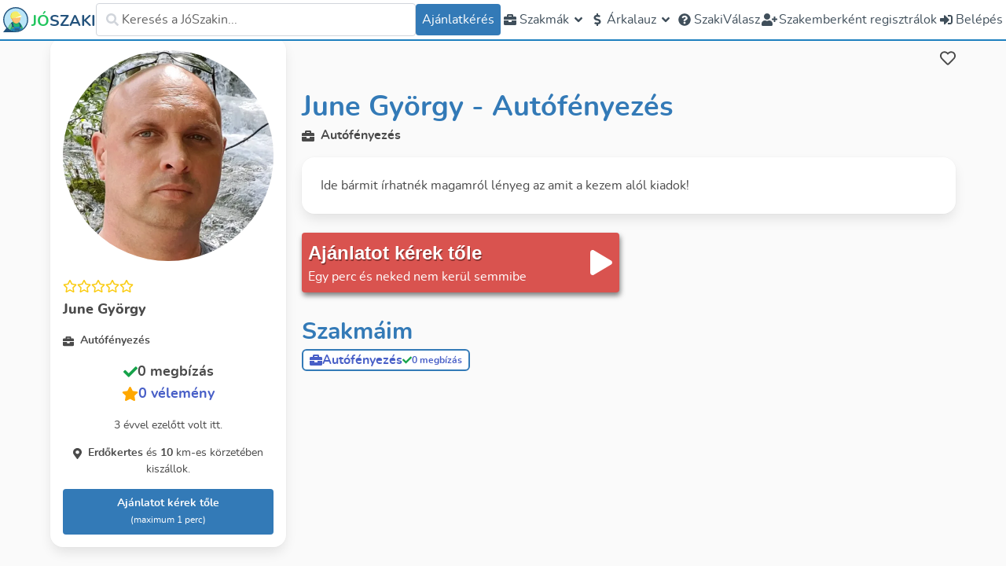

--- FILE ---
content_type: text/html; charset=utf-8
request_url: https://joszaki.hu/szakember/june-gyorgy-autofenyezes-autoszerelo-karosszeria-lakatos
body_size: 86767
content:
<!doctype html>
<html data-n-head-ssr lang="hu-HU" data-n-head="%7B%22lang%22:%7B%22ssr%22:%22hu-HU%22%7D%7D">
  <head >
    <meta data-n-head="ssr" property="og:type" content="website"><meta data-n-head="ssr" name="viewport" content="width=device-width, initial-scale=1.0, maximum-scale=1.0, user-scalable=no"><meta data-n-head="ssr" name="HandheldFriendly" content="true"><meta data-n-head="ssr" property="og:site_name" content="JóSzaki"><meta data-n-head="ssr" property="og:locale" content="hu_HU"><meta data-n-head="ssr" name="author" content="JóSzaki"><meta data-n-head="ssr" name="theme-color" content="#337ab7"><meta data-n-head="ssr" data-hid="sentry-trace" name="sentry-trace" content="6803b42dd39540d4a78b99ffdb393251-991d7a98b702dc21-0"><meta data-n-head="ssr" data-hid="sentry-baggage" name="baggage" content="sentry-environment=production,sentry-release=nuxt%4010.66.0,sentry-public_key=d003190d507345da8127e9edbe9e7360,sentry-trace_id=6803b42dd39540d4a78b99ffdb393251,sentry-sample_rate=0.001,sentry-transaction=GET%20%2Fszakemberek%2Fhostess%2Fbeb,sentry-sampled=false"><meta data-n-head="ssr" data-hid="charset" charset="utf-8"><meta data-n-head="ssr" data-hid="mobile-web-app-capable" name="mobile-web-app-capable" content="yes"><meta data-n-head="ssr" data-hid="apple-mobile-web-app-title" name="apple-mobile-web-app-title" content="JóSzaki"><meta data-n-head="ssr" data-hid="og:type" name="og:type" property="og:type" content="website"><meta data-n-head="ssr" data-hid="og:site_name" name="og:site_name" property="og:site_name" content="JóSzaki"><meta data-n-head="ssr" data-hid="og:title" property="og:title" content="June György - értékelt JóSzaki! Autófényezés egész Erdőkertes és 10 km-es körzete területén"><meta data-n-head="ssr" data-hid="og:url" property="og:url" content="https://joszaki.hu/szakember/june-gyorgy-autofenyezes-autoszerelo-karosszeria-lakatos"><meta data-n-head="ssr" data-hid="og:image" property="og:image" content="https://storage.googleapis.com/joszaki-profile-photos-v2/595185_256.jpg"><meta data-n-head="ssr" data-hid="description" name="description" content="Ide bármit írhatnék magamról lényeg az amit a kezem alól kiadok!"><meta data-n-head="ssr" data-hid="og:description" property="og:description" content="Ide bármit írhatnék magamról lényeg az amit a kezem alól kiadok!"><meta data-n-head="ssr" data-hid="robots" name="robots" content="noindex"><title>June György - értékelt JóSzaki! Autófényezés egész Erdőkertes és 10 km-es körzete területén</title><link data-n-head="ssr" rel="icon" type="image/x-icon" href="/favicon.ico"><link data-n-head="ssr" data-hid="shortcut-icon" rel="shortcut icon" href="/_nuxt/icons/icon_64x64.3fe5ad.png"><link data-n-head="ssr" data-hid="apple-touch-icon" rel="apple-touch-icon" href="/_nuxt/icons/icon_512x512.3fe5ad.png" sizes="512x512"><link data-n-head="ssr" rel="manifest" href="/_nuxt/manifest.01d02053.json" data-hid="manifest"><link data-n-head="ssr" rel="preload" as="image" type="image/svg+xml" href="/_nuxt/img/joszaki-head.49ca468.svg" crossorigin="anonymous"><link data-n-head="ssr" rel="preload" as="image" type="image/svg+xml" href="/_nuxt/img/joszaki-head.49ca468.svg" crossorigin="anonymous"><link data-n-head="ssr" rel="canonical" href="https://joszaki.hu/szakember/june-gyorgy-autofenyezes-autoszerelo-karosszeria-lakatos"><link data-n-head="ssr" rel="preload" as="font" type="font/woff2" href="/_nuxt/fonts/nunito-regular.fee231b.woff2" crossorigin="anonymous"><link data-n-head="ssr" rel="preload" as="font" type="font/woff2" href="/_nuxt/fonts/nunito-semibold.a909a38.woff2" crossorigin="anonymous"><link data-n-head="ssr" rel="preload" as="font" type="font/woff2" href="/_nuxt/fonts/nunito-bold.116c3d6.woff2" crossorigin="anonymous"><link data-n-head="ssr" rel="preload" as="font" type="font/woff2" href="/_nuxt/fonts/nunito-extrabold.6045ec0.woff2" crossorigin="anonymous"><link data-n-head="ssr" rel="preload" as="image" type="image/svg+xml" href="/_nuxt/img/joszaki-head.49ca468.svg" crossorigin="anonymous"><link data-n-head="ssr" rel="preload" as="image" type="image/svg+xml" href="/_nuxt/img/joszaki-head.49ca468.svg" crossorigin="anonymous"><script data-n-head="ssr">!function(){var e,t,n,i,r={passive:!0,capture:!0},a=new Date,o=function(){i=[],t=-1,e=null,f(addEventListener)},c=function(i,r){e||(e=r,t=i,n=new Date,f(removeEventListener),u())},u=function(){if(t>=0&&t<n-a){var r={entryType:"first-input",name:e.type,target:e.target,cancelable:e.cancelable,startTime:e.timeStamp,processingStart:e.timeStamp+t};i.forEach((function(e){e(r)})),i=[]}},s=function(e){if(e.cancelable){var t=(e.timeStamp>1e12?new Date:performance.now())-e.timeStamp;"pointerdown"==e.type?function(e,t){var n=function(){c(e,t),a()},i=function(){a()},a=function(){removeEventListener("pointerup",n,r),removeEventListener("pointercancel",i,r)};addEventListener("pointerup",n,r),addEventListener("pointercancel",i,r)}(t,e):c(t,e)}},f=function(e){["mousedown","keydown","touchstart","pointerdown"].forEach((function(t){return e(t,s,r)}))},p="hidden"===document.visibilityState?0:1/0;addEventListener("visibilitychange",(function e(t){"hidden"===document.visibilityState&&(p=t.timeStamp,removeEventListener("visibilitychange",e,!0))}),!0);o(),self.webVitals={firstInputPolyfill:function(e){i.push(e),u()},resetFirstInputPolyfill:o,get firstHiddenTime(){return p}}}();
</script><script data-n-head="ssr" type="application/ld+json">{"@context":"https://schema.org","@type":"LocalBusiness","address":{"@type":"PostalAddress","addressCountry":"HU"},"name":"June György - Autófényezés","telephone":"","image":"https://storage.googleapis.com/joszaki-profile-photos-v2/595185_256.jpg"}</script><link rel="preload" href="/_nuxt/d265cdb.js" as="script"><link rel="preload" href="/_nuxt/97fdcc0.js" as="script"><link rel="preload" href="/_nuxt/79268ad.js" as="script"><link rel="preload" href="/_nuxt/4e3f903.js" as="script"><link rel="preload" href="/_nuxt/e216f75.js" as="script"><link rel="preload" href="/_nuxt/d04dd60.js" as="script"><link rel="preload" href="/_nuxt/2ba71ab.js" as="script"><link rel="preload" href="/_nuxt/95a6577.js" as="script"><link rel="preload" href="/_nuxt/b2f33a5.js" as="script"><link rel="preload" href="/_nuxt/5551eba.js" as="script"><link rel="preload" href="/_nuxt/2661b2c.js" as="script"><link rel="preload" href="/_nuxt/33b8252.js" as="script"><style data-vue-ssr-id="2cbe693c:0 55123d42:0 52bc70f6:0 283024a6:0 509f7778:0 3f61ad93:0 4ea01ec2:0 ab448814:0 24e177a8:0 1a808627:0 ff307a2a:0 7b2d4ff7:0">/*! tailwindcss v3.2.4 | MIT License | https://tailwindcss.com*/*,:after,:before{border:0 solid #e5e7eb;box-sizing:border-box}:after,:before{--tw-content:""}html{line-height:1.5;-webkit-text-size-adjust:100%;font-family:ui-sans-serif,system-ui,-apple-system,Segoe UI,Roboto,Ubuntu,Cantarell,Noto Sans,sans-serif,BlinkMacSystemFont,"Segoe UI","Helvetica Neue",Arial,"Noto Sans","Apple Color Emoji","Segoe UI Emoji","Segoe UI Symbol","Noto Color Emoji";font-feature-settings:normal;-moz-tab-size:4;-o-tab-size:4;tab-size:4}body{line-height:inherit;margin:0}hr{border-top-width:1px;color:inherit;height:0}abbr:where([title]){text-decoration:underline;-webkit-text-decoration:underline dotted;text-decoration:underline dotted}h1,h2,h3,h4,h5,h6{font-size:inherit;font-weight:inherit}a{color:inherit;text-decoration:inherit}b,strong{font-weight:bolder}code,kbd,pre,samp{font-family:ui-monospace,SFMono-Regular,Menlo,Monaco,Consolas,"Liberation Mono","Courier New",monospace;font-size:1em}small{font-size:80%}sub,sup{font-size:75%;line-height:0;position:relative;vertical-align:baseline}sub{bottom:-.25em}sup{top:-.5em}table{border-collapse:collapse;border-color:inherit;text-indent:0}button,input,optgroup,select,textarea{color:inherit;font-family:inherit;font-size:100%;font-weight:inherit;line-height:inherit;margin:0;padding:0}button,select{text-transform:none}[type=button],[type=reset],[type=submit],button{-webkit-appearance:button;background-color:transparent;background-image:none}:-moz-focusring{outline:auto}:-moz-ui-invalid{box-shadow:none}progress{vertical-align:baseline}::-webkit-inner-spin-button,::-webkit-outer-spin-button{height:auto}[type=search]{-webkit-appearance:textfield;outline-offset:-2px}::-webkit-search-decoration{-webkit-appearance:none}::-webkit-file-upload-button{-webkit-appearance:button;font:inherit}summary{display:list-item}blockquote,dd,dl,figure,h1,h2,h3,h4,h5,h6,hr,p,pre{margin:0}fieldset{margin:0}fieldset,legend{padding:0}menu,ol,ul{list-style:none;margin:0;padding:0}textarea{resize:vertical}input::-moz-placeholder,textarea::-moz-placeholder{color:#9ca3af;opacity:1}input::placeholder,textarea::placeholder{color:#9ca3af;opacity:1}[role=button],button{cursor:pointer}:disabled{cursor:default}audio,canvas,embed,iframe,img,object,svg,video{display:block;vertical-align:middle}img,video{height:auto;max-width:100%}[hidden]{display:none}.collapse{visibility:inherit!important}.isLoading{display:none}.\!isLoading{display:none!important}a{--tw-text-opacity:1;color:#337ab7;color:rgba(51,122,183,var(--tw-text-opacity))}a:active,a:focus,a:hover{--tw-text-opacity:1;color:#33495d;color:rgba(51,73,93,var(--tw-text-opacity))}.line-clamp-2{-webkit-line-clamp:2}.line-clamp-2,.line-clamp-3{display:-webkit-box;overflow:hidden;-webkit-box-orient:vertical}.line-clamp-3{-webkit-line-clamp:3}.line-clamp-4{display:-webkit-box;overflow:hidden;-webkit-box-orient:vertical;-webkit-line-clamp:4}*,:after,:before{--tw-border-spacing-x:0;--tw-border-spacing-y:0;--tw-translate-x:0;--tw-translate-y:0;--tw-rotate:0;--tw-skew-x:0;--tw-skew-y:0;--tw-scale-x:1;--tw-scale-y:1;--tw-pan-x: ;--tw-pan-y: ;--tw-pinch-zoom: ;--tw-scroll-snap-strictness:proximity;--tw-ordinal: ;--tw-slashed-zero: ;--tw-numeric-figure: ;--tw-numeric-spacing: ;--tw-numeric-fraction: ;--tw-ring-inset: ;--tw-ring-offset-width:0px;--tw-ring-offset-color:#fff;--tw-ring-color:rgba(59,130,246,.5);--tw-ring-offset-shadow:0 0 transparent;--tw-ring-shadow:0 0 transparent;--tw-shadow:0 0 transparent;--tw-shadow-colored:0 0 transparent;--tw-blur: ;--tw-brightness: ;--tw-contrast: ;--tw-grayscale: ;--tw-hue-rotate: ;--tw-invert: ;--tw-saturate: ;--tw-sepia: ;--tw-drop-shadow: ;--tw-backdrop-blur: ;--tw-backdrop-brightness: ;--tw-backdrop-contrast: ;--tw-backdrop-grayscale: ;--tw-backdrop-hue-rotate: ;--tw-backdrop-invert: ;--tw-backdrop-opacity: ;--tw-backdrop-saturate: ;--tw-backdrop-sepia: }::backdrop{--tw-border-spacing-x:0;--tw-border-spacing-y:0;--tw-translate-x:0;--tw-translate-y:0;--tw-rotate:0;--tw-skew-x:0;--tw-skew-y:0;--tw-scale-x:1;--tw-scale-y:1;--tw-pan-x: ;--tw-pan-y: ;--tw-pinch-zoom: ;--tw-scroll-snap-strictness:proximity;--tw-ordinal: ;--tw-slashed-zero: ;--tw-numeric-figure: ;--tw-numeric-spacing: ;--tw-numeric-fraction: ;--tw-ring-inset: ;--tw-ring-offset-width:0px;--tw-ring-offset-color:#fff;--tw-ring-color:rgba(59,130,246,.5);--tw-ring-offset-shadow:0 0 transparent;--tw-ring-shadow:0 0 transparent;--tw-shadow:0 0 transparent;--tw-shadow-colored:0 0 transparent;--tw-blur: ;--tw-brightness: ;--tw-contrast: ;--tw-grayscale: ;--tw-hue-rotate: ;--tw-invert: ;--tw-saturate: ;--tw-sepia: ;--tw-drop-shadow: ;--tw-backdrop-blur: ;--tw-backdrop-brightness: ;--tw-backdrop-contrast: ;--tw-backdrop-grayscale: ;--tw-backdrop-hue-rotate: ;--tw-backdrop-invert: ;--tw-backdrop-opacity: ;--tw-backdrop-saturate: ;--tw-backdrop-sepia: }.container{width:100%}@media (min-width:640px){.container{max-width:640px}}@media (min-width:768px){.container{max-width:768px}}@media (min-width:1024px){.container{max-width:1024px}}@media (min-width:1280px){.container{max-width:1280px}}@media (min-width:1536px){.container{max-width:1536px}}.pointer-events-none{pointer-events:none}.\!visible{visibility:visible!important}.visible{visibility:visible}.invisible{visibility:hidden}.collapse{visibility:collapse}.static{position:static}.fixed{position:fixed}.absolute{position:absolute}.\!absolute{position:absolute!important}.relative{position:relative}.sticky{position:sticky}.inset-0{bottom:0;left:0;right:0;top:0}.top-0{top:0}.left-0{left:0}.-right-4{right:-1rem}.top-1\/2{top:50%}.right-0{right:0}.top-\[calc\(100\%\+34px\)\]{top:calc(100% + 34px)}.top-\[-0\.5rem\]{top:-.5rem}.top-6{top:1.5rem}.right-2{right:.5rem}.left-5{left:1.25rem}.bottom-5{bottom:1.25rem}.left-1\/2{left:50%}.right-5{right:1.25rem}.bottom-8{bottom:2rem}.right-8{right:2rem}.top-full{top:100%}.bottom-full{bottom:100%}.top-16{top:4rem}.bottom-0{bottom:0}.top-20{top:5rem}.-top-16{top:-4rem}.top-2{top:.5rem}.top-\[-176px\]{top:-176px}.left-\[-150px\]{left:-150px}.-top-3\.5{top:-.875rem}.-top-3{top:-.75rem}.top-\[-30px\]{top:-30px}.right-14{right:3.5rem}.right-32{right:8rem}.\!top-2{top:.5rem!important}.top-3{top:.75rem}.-top-2{top:-.5rem}.-top-4{top:-1rem}.right-20{right:5rem}.-bottom-8{bottom:-2rem}.isolate{isolation:isolate}.z-\[5000\]{z-index:5000}.z-0{z-index:0}.z-10{z-index:10}.z-\[2001\]{z-index:2001}.z-\[2\]{z-index:2}.z-50{z-index:50}.z-\[51\]{z-index:51}.z-\[2000\]{z-index:2000}.z-\[2002\]{z-index:2002}.z-\[1000\]{z-index:1000}.z-\[29\]{z-index:29}.z-\[5\]{z-index:5}.z-30{z-index:30}.z-40{z-index:40}.z-\[25\]{z-index:25}.order-1{order:1}.order-2{order:2}.order-3{order:3}.order-first{order:-9999}.col-span-2{grid-column:span 2/span 2}.col-span-7{grid-column:span 7/span 7}.col-span-4{grid-column:span 4/span 4}.col-span-full{grid-column:1/-1}.col-span-5{grid-column:span 5/span 5}.col-start-2{grid-column-start:2}.row-span-2{grid-row:span 2/span 2}.float-right{float:right}.m-1{margin:.25rem}.m-auto{margin:auto}.m-0{margin:0}.mx-auto{margin-left:auto;margin-right:auto}.my-3{margin-bottom:.75rem;margin-top:.75rem}.my-2{margin-bottom:.5rem;margin-top:.5rem}.my-1{margin-bottom:.25rem;margin-top:.25rem}.my-4{margin-bottom:1rem;margin-top:1rem}.my-8{margin-bottom:2rem;margin-top:2rem}.my-5{margin-bottom:1.25rem;margin-top:1.25rem}.mx-2{margin-left:.5rem;margin-right:.5rem}.my-6{margin-bottom:1.5rem;margin-top:1.5rem}.my-12{margin-bottom:3rem;margin-top:3rem}.my-auto{margin-bottom:auto;margin-top:auto}.mx-6{margin-left:1.5rem;margin-right:1.5rem}.ml-2{margin-left:.5rem}.mt-4{margin-top:1rem}.ml-1{margin-left:.25rem}.mr-2{margin-right:.5rem}.mr-1{margin-right:.25rem}.ml-4{margin-left:1rem}.mt-1{margin-top:.25rem}.mb-4{margin-bottom:1rem}.mr-5{margin-right:1.25rem}.mb-7{margin-bottom:1.75rem}.mb-2\.5{margin-bottom:.625rem}.mb-2{margin-bottom:.5rem}.-mb-3{margin-bottom:-.75rem}.-mr-1{margin-right:-.25rem}.mb-1{margin-bottom:.25rem}.mr-auto{margin-right:auto}.mb-5{margin-bottom:1.25rem}.\!mb-0{margin-bottom:0!important}.mt-8{margin-top:2rem}.mt-2{margin-top:.5rem}.mb-0{margin-bottom:0}.mt-0{margin-top:0}.-mb-1\.5{margin-bottom:-.375rem}.-mb-1{margin-bottom:-.25rem}.-ml-2\.5{margin-left:-.625rem}.-ml-2{margin-left:-.5rem}.-mt-1{margin-top:-.25rem}.mt-3{margin-top:.75rem}.mt-5{margin-top:1.25rem}.\!ml-4{margin-left:1rem!important}.\!mb-2{margin-bottom:.5rem!important}.mr-4{margin-right:1rem}.mt-auto{margin-top:auto}.mb-3{margin-bottom:.75rem}.mb-10{margin-bottom:2.5rem}.mr-3{margin-right:.75rem}.ml-0{margin-left:0}.mb-6{margin-bottom:1.5rem}.mt-0\.5{margin-top:.125rem}.mb-12{margin-bottom:3rem}.mt-16{margin-top:4rem}.-ml-12{margin-left:-3rem}.-mt-10{margin-top:-2.5rem}.mb-20{margin-bottom:5rem}.mb-14{margin-bottom:3.5rem}.ml-8{margin-left:2rem}.\!mb-6{margin-bottom:1.5rem!important}.mb-8{margin-bottom:2rem}.mt-6{margin-top:1.5rem}.\!mb-1{margin-bottom:.25rem!important}.mt-12{margin-top:3rem}.ml-\[-36px\]{margin-left:-36px}.mt-10{margin-top:2.5rem}.ml-auto{margin-left:auto}.mb-\[-0\.75rem\]{margin-bottom:-.75rem}.\!ml-6{margin-left:1.5rem!important}.mb-16{margin-bottom:4rem}.\!mb-8{margin-bottom:2rem!important}.mt-20{margin-top:5rem}.-mt-2{margin-top:-.5rem}.box-border{box-sizing:border-box}.block{display:block}.inline-block{display:inline-block}.inline{display:inline}.flex{display:flex}.\!flex{display:flex!important}.inline-flex{display:inline-flex}.table{display:table}.grid{display:grid}.contents{display:contents}.hidden{display:none}.\!hidden{display:none!important}.aspect-\[4\/3\]{aspect-ratio:4/3}.aspect-square{aspect-ratio:1/1}.\!aspect-\[8\/3\]{aspect-ratio:8/3!important}.h-full{height:100%}.h-9{height:2.25rem}.h-5{height:1.25rem}.h-2{height:.5rem}.h-6{height:1.5rem}.h-20{height:5rem}.h-8{height:2rem}.h-10{height:2.5rem}.h-12{height:3rem}.h-auto{height:auto}.h-7{height:1.75rem}.\!h-36{height:9rem!important}.\!h-10{height:2.5rem!important}.\!h-9{height:2.25rem!important}.\!h-8{height:2rem!important}.h-16{height:4rem}.h-4{height:1rem}.h-48{height:12rem}.h-px{height:1px}.h-64{height:16rem}.h-3{height:.75rem}.h-52{height:13rem}.\!h-full{height:100%!important}.h-32{height:8rem}.h-14{height:3.5rem}.h-24{height:6rem}.h-fit{height:-moz-fit-content;height:fit-content}.\!h-72{height:18rem!important}.\!h-\[450px\]{height:450px!important}.h-\[40px\]{height:40px}.h-80{height:20rem}.h-40{height:10rem}.\!h-\[850px\]{height:850px!important}.h-\[280px\]{height:280px}.h-\[44px\]{height:44px}.h-\[26px\]{height:26px}.h-\[50px\]{height:50px}.\!h-5{height:1.25rem!important}.h-screen{height:100vh}.\!h-auto{height:auto!important}.h-\[calc\(100vh-50px\)\]{height:calc(100vh - 50px)}.h-72{height:18rem}.\!h-40{height:10rem!important}.h-\[500px\]{height:500px}.max-h-\[90vh\]{max-height:90vh}.max-h-52{max-height:13rem}.max-h-\[60\%\]{max-height:60%}.max-h-\[75\%\]{max-height:75%}.max-h-\[90\%\]{max-height:90%}.max-h-full{max-height:100%}.max-h-0{max-height:0}.\!max-h-full{max-height:100%!important}.max-h-\[75vh\]{max-height:75vh}.max-h-40{max-height:10rem}.max-h-32{max-height:8rem}.max-h-\[150px\]{max-height:150px}.max-h-20{max-height:5rem}.max-h-48{max-height:12rem}.max-h-\[77vh\]{max-height:77vh}.max-h-screen{max-height:100vh}.max-h-24{max-height:6rem}.max-h-60{max-height:15rem}.min-h-\[20px\]{min-height:20px}.min-h-\[250px\]{min-height:250px}.min-h-full{min-height:100%}.min-h-0{min-height:0}.min-h-\[60vh\]{min-height:60vh}.min-h-\[2\.5rem\]{min-height:2.5rem}.min-h-screen{min-height:100vh}.min-h-\[6rem\]{min-height:6rem}.min-h-\[200px\]{min-height:200px}.min-h-\[100px\]{min-height:100px}.min-h-\[150px\]{min-height:150px}.min-h-\[calc\(100vh-50px\)\]{min-height:calc(100vh - 50px)}.min-h-\[33vh\]{min-height:33vh}.min-h-\[80vh\]{min-height:80vh}.\!min-h-0{min-height:0!important}.w-full{width:100%}.w-5{width:1.25rem}.w-fit{width:-moz-fit-content;width:fit-content}.w-6{width:1.5rem}.w-8{width:2rem}.w-10{width:2.5rem}.w-20{width:5rem}.w-max{width:-moz-max-content;width:max-content}.w-96{width:24rem}.w-80{width:20rem}.w-\[150px\]{width:150px}.w-7{width:1.75rem}.\!w-9{width:2.25rem!important}.\!w-8{width:2rem!important}.w-auto{width:auto}.w-2\/3{width:66.666667%}.w-16{width:4rem}.w-4{width:1rem}.w-9{width:2.25rem}.w-12{width:3rem}.w-40{width:10rem}.w-64{width:16rem}.w-3{width:.75rem}.w-24{width:6rem}.w-\[250px\]{width:250px}.\!w-72{width:18rem!important}.w-\[110px\]{width:110px}.w-44{width:11rem}.w-60{width:15rem}.w-48{width:12rem}.w-\[100px\]{width:100px}.\!w-\[100px\]{width:100px!important}.w-52{width:13rem}.w-\[44px\]{width:44px}.w-2{width:.5rem}.w-\[300px\]{width:300px}.w-11{width:2.75rem}.w-9\/12{width:75%}.w-screen{width:100vw}.w-14{width:3.5rem}.w-72{width:18rem}.w-36{width:9rem}.w-1\/2{width:50%}.w-1\/3{width:33.333333%}.min-w-\[100px\]{min-width:100px}.min-w-\[250px\]{min-width:250px}.min-w-0{min-width:0}.min-w-\[20px\]{min-width:20px}.min-w-\[540px\]{min-width:540px}.min-w-\[40px\]{min-width:40px}.min-w-\[200px\]{min-width:200px}.min-w-\[70px\]{min-width:70px}.min-w-\[32px\]{min-width:32px}.min-w-\[16px\]{min-width:16px}.max-w-xl{max-width:36rem}.max-w-lg{max-width:32rem}.max-w-\[280px\]{max-width:280px}.max-w-\[350px\]{max-width:350px}.max-w-screen-2xl{max-width:1536px}.max-w-2xl{max-width:42rem}.max-w-screen-lg{max-width:1024px}.max-w-\[6rem\]{max-width:6rem}.max-w-\[90vw\]{max-width:90vw}.max-w-xs{max-width:20rem}.max-w-7xl{max-width:80rem}.max-w-3xl{max-width:48rem}.max-w-\[80\%\]{max-width:80%}.max-w-\[200px\]{max-width:200px}.max-w-min{max-width:-moz-min-content;max-width:min-content}.max-w-4xl{max-width:56rem}.max-w-5xl{max-width:64rem}.max-w-full{max-width:100%}.max-w-\[95vw\]{max-width:95vw}.max-w-\[300px\]{max-width:300px}.\!max-w-\[90\%\]{max-width:90%!important}.flex-1{flex:1 1 0%}.flex-initial{flex:0 1 auto}.flex-none{flex:none}.flex-auto{flex:1 1 auto}.flex-shrink{flex-shrink:1}.flex-shrink-0,.shrink-0{flex-shrink:0}.flex-grow{flex-grow:1}.flex-grow-\[2\]{flex-grow:2}.grow{flex-grow:1}.basis-0{flex-basis:0px}.basis-1\/3{flex-basis:33.333333%}.table-auto{table-layout:auto}.border-collapse{border-collapse:collapse}.border-spacing-2{--tw-border-spacing-x:0.5rem;--tw-border-spacing-y:0.5rem;border-spacing:.5rem;border-spacing:var(--tw-border-spacing-x) var(--tw-border-spacing-y)}.-translate-y-1\/2,.translate-y-\[-50\%\]{--tw-translate-y:-50%;transform:translate(var(--tw-translate-x),-50%) rotate(var(--tw-rotate)) skewX(var(--tw-skew-x)) skewY(var(--tw-skew-y)) scaleX(var(--tw-scale-x)) scaleY(var(--tw-scale-y));transform:translate(var(--tw-translate-x),var(--tw-translate-y)) rotate(var(--tw-rotate)) skewX(var(--tw-skew-x)) skewY(var(--tw-skew-y)) scaleX(var(--tw-scale-x)) scaleY(var(--tw-scale-y))}.\!-translate-x-1\/2{--tw-translate-x:-50%!important;transform:translate(-50%,var(--tw-translate-y)) rotate(var(--tw-rotate)) skewX(var(--tw-skew-x)) skewY(var(--tw-skew-y)) scaleX(var(--tw-scale-x)) scaleY(var(--tw-scale-y))!important;transform:translate(var(--tw-translate-x),var(--tw-translate-y)) rotate(var(--tw-rotate)) skewX(var(--tw-skew-x)) skewY(var(--tw-skew-y)) scaleX(var(--tw-scale-x)) scaleY(var(--tw-scale-y))!important}.-translate-x-1\/2{--tw-translate-x:-50%;transform:translate(-50%,var(--tw-translate-y)) rotate(var(--tw-rotate)) skewX(var(--tw-skew-x)) skewY(var(--tw-skew-y)) scaleX(var(--tw-scale-x)) scaleY(var(--tw-scale-y));transform:translate(var(--tw-translate-x),var(--tw-translate-y)) rotate(var(--tw-rotate)) skewX(var(--tw-skew-x)) skewY(var(--tw-skew-y)) scaleX(var(--tw-scale-x)) scaleY(var(--tw-scale-y))}.-translate-y-1{--tw-translate-y:-0.25rem;transform:translate(var(--tw-translate-x),-.25rem) rotate(var(--tw-rotate)) skewX(var(--tw-skew-x)) skewY(var(--tw-skew-y)) scaleX(var(--tw-scale-x)) scaleY(var(--tw-scale-y));transform:translate(var(--tw-translate-x),var(--tw-translate-y)) rotate(var(--tw-rotate)) skewX(var(--tw-skew-x)) skewY(var(--tw-skew-y)) scaleX(var(--tw-scale-x)) scaleY(var(--tw-scale-y))}.-translate-x-1{--tw-translate-x:-0.25rem;transform:translate(-.25rem,var(--tw-translate-y)) rotate(var(--tw-rotate)) skewX(var(--tw-skew-x)) skewY(var(--tw-skew-y)) scaleX(var(--tw-scale-x)) scaleY(var(--tw-scale-y));transform:translate(var(--tw-translate-x),var(--tw-translate-y)) rotate(var(--tw-rotate)) skewX(var(--tw-skew-x)) skewY(var(--tw-skew-y)) scaleX(var(--tw-scale-x)) scaleY(var(--tw-scale-y))}.rotate-45{--tw-rotate:45deg;transform:translate(var(--tw-translate-x),var(--tw-translate-y)) rotate(45deg) skewX(var(--tw-skew-x)) skewY(var(--tw-skew-y)) scaleX(var(--tw-scale-x)) scaleY(var(--tw-scale-y));transform:translate(var(--tw-translate-x),var(--tw-translate-y)) rotate(var(--tw-rotate)) skewX(var(--tw-skew-x)) skewY(var(--tw-skew-y)) scaleX(var(--tw-scale-x)) scaleY(var(--tw-scale-y))}.-rotate-12{--tw-rotate:-12deg;transform:translate(var(--tw-translate-x),var(--tw-translate-y)) rotate(-12deg) skewX(var(--tw-skew-x)) skewY(var(--tw-skew-y)) scaleX(var(--tw-scale-x)) scaleY(var(--tw-scale-y))}.-rotate-12,.transform{transform:translate(var(--tw-translate-x),var(--tw-translate-y)) rotate(var(--tw-rotate)) skewX(var(--tw-skew-x)) skewY(var(--tw-skew-y)) scaleX(var(--tw-scale-x)) scaleY(var(--tw-scale-y))}@keyframes spin{to{transform:rotate(1turn)}}.animate-spin{animation:spin 1s linear infinite}.cursor-pointer{cursor:pointer}.cursor-not-allowed{cursor:not-allowed}.\!cursor-wait{cursor:wait!important}.cursor-default{cursor:default}.\!cursor-not-allowed{cursor:not-allowed!important}.cursor-auto{cursor:auto}.cursor-wait{cursor:wait}.touch-none{touch-action:none}.select-none{-webkit-user-select:none;-moz-user-select:none;user-select:none}.resize-none{resize:none}.resize{resize:both}.list-inside{list-style-position:inside}.list-decimal{list-style-type:decimal}.list-disc{list-style-type:disc}.list-none{list-style-type:none}.appearance-none{-webkit-appearance:none;-moz-appearance:none;appearance:none}.grid-cols-1{grid-template-columns:repeat(1,minmax(0,1fr))}.grid-cols-2{grid-template-columns:repeat(2,minmax(0,1fr))}.grid-cols-\[auto_1fr\]{grid-template-columns:auto 1fr}.grid-cols-\[80px_1fr\]{grid-template-columns:80px 1fr}.grid-cols-\[40px_1fr\]{grid-template-columns:40px 1fr}.grid-cols-10{grid-template-columns:repeat(10,minmax(0,1fr))}.grid-cols-12{grid-template-columns:repeat(12,minmax(0,1fr))}.grid-cols-3{grid-template-columns:repeat(3,minmax(0,1fr))}.grid-cols-\[1fr_150px\]{grid-template-columns:1fr 150px}.grid-cols-9{grid-template-columns:repeat(9,minmax(0,1fr))}.grid-cols-\[32px_1fr\]{grid-template-columns:32px 1fr}.grid-cols-\[1fr_32px\]{grid-template-columns:1fr 32px}.grid-cols-\[1fr_20px_1fr\]{grid-template-columns:1fr 20px 1fr}.grid-cols-\[3\.5rem_1fr\]{grid-template-columns:3.5rem 1fr}.grid-cols-4{grid-template-columns:repeat(4,minmax(0,1fr))}.grid-cols-5{grid-template-columns:repeat(5,minmax(0,1fr))}.grid-cols-\[1fr\]{grid-template-columns:1fr}.\!grid-cols-1{grid-template-columns:repeat(1,minmax(0,1fr))!important}.flex-row{flex-direction:row}.flex-col{flex-direction:column}.flex-col-reverse{flex-direction:column-reverse}.flex-wrap{flex-wrap:wrap}.flex-nowrap{flex-wrap:nowrap}.place-items-center{align-items:center;justify-items:center;place-items:center}.items-start{align-items:flex-start}.items-end{align-items:flex-end}.items-center{align-items:center}.items-stretch{align-items:stretch}.justify-start{justify-content:flex-start}.justify-end{justify-content:flex-end}.justify-center{justify-content:center}.justify-between{justify-content:space-between}.justify-around{justify-content:space-around}.justify-evenly{justify-content:space-evenly}.justify-items-center{justify-items:center}.justify-items-stretch{justify-items:stretch}.gap-1{gap:.25rem}.gap-0{gap:0}.gap-4{gap:1rem}.gap-2{gap:.5rem}.gap-6{gap:1.5rem}.gap-8{gap:2rem}.gap-3{gap:.75rem}.gap-10{gap:2.5rem}.gap-5{gap:1.25rem}.\!gap-4{gap:1rem!important}.gap-9{gap:2.25rem}.space-y-2>:not([hidden])~:not([hidden]){--tw-space-y-reverse:0;margin-bottom:0;margin-bottom:calc(.5rem*var(--tw-space-y-reverse));margin-top:.5rem;margin-top:calc(.5rem*(1 - var(--tw-space-y-reverse)))}.space-y-6>:not([hidden])~:not([hidden]){--tw-space-y-reverse:0;margin-bottom:0;margin-bottom:calc(1.5rem*var(--tw-space-y-reverse));margin-top:1.5rem;margin-top:calc(1.5rem*(1 - var(--tw-space-y-reverse)))}.space-x-2>:not([hidden])~:not([hidden]){--tw-space-x-reverse:0;margin-left:.5rem;margin-left:calc(.5rem*(1 - var(--tw-space-x-reverse)));margin-right:0;margin-right:calc(.5rem*var(--tw-space-x-reverse))}.space-y-3>:not([hidden])~:not([hidden]){--tw-space-y-reverse:0;margin-bottom:0;margin-bottom:calc(.75rem*var(--tw-space-y-reverse));margin-top:.75rem;margin-top:calc(.75rem*(1 - var(--tw-space-y-reverse)))}.space-y-1>:not([hidden])~:not([hidden]){--tw-space-y-reverse:0;margin-bottom:0;margin-bottom:calc(.25rem*var(--tw-space-y-reverse));margin-top:.25rem;margin-top:calc(.25rem*(1 - var(--tw-space-y-reverse)))}.space-y-4>:not([hidden])~:not([hidden]){--tw-space-y-reverse:0;margin-bottom:0;margin-bottom:calc(1rem*var(--tw-space-y-reverse));margin-top:1rem;margin-top:calc(1rem*(1 - var(--tw-space-y-reverse)))}.space-x-3>:not([hidden])~:not([hidden]){--tw-space-x-reverse:0;margin-left:.75rem;margin-left:calc(.75rem*(1 - var(--tw-space-x-reverse)));margin-right:0;margin-right:calc(.75rem*var(--tw-space-x-reverse))}.divide-y-2>:not([hidden])~:not([hidden]){--tw-divide-y-reverse:0;border-bottom-width:0;border-bottom-width:calc(2px*var(--tw-divide-y-reverse));border-top-width:2px;border-top-width:calc(2px*(1 - var(--tw-divide-y-reverse)))}.divide-gray-300>:not([hidden])~:not([hidden]){--tw-divide-opacity:1;border-color:#d1d5db;border-color:rgba(209,213,219,var(--tw-divide-opacity))}.place-self-center{align-self:center;justify-self:center;place-self:center}.self-start{align-self:flex-start}.self-end{align-self:flex-end}.self-center{align-self:center}.self-stretch{align-self:stretch}.justify-self-end{justify-self:end}.overflow-auto{overflow:auto}.overflow-hidden{overflow:hidden}.overflow-scroll{overflow:scroll}.overflow-x-auto{overflow-x:auto}.overflow-y-auto{overflow-y:auto}.overflow-y-clip{overflow-y:clip}.overflow-x-scroll{overflow-x:scroll}.overflow-y-scroll{overflow-y:scroll}.overscroll-contain{overscroll-behavior:contain}.truncate{overflow:hidden;white-space:nowrap}.text-ellipsis,.truncate{text-overflow:ellipsis}.whitespace-normal{white-space:normal}.whitespace-nowrap{white-space:nowrap}.whitespace-pre-line{white-space:pre-line}.whitespace-pre-wrap{white-space:pre-wrap}.break-words{word-wrap:break-word}.break-all{word-break:break-all}.rounded-md{border-radius:.375rem}.rounded-full{border-radius:9999px}.rounded-xl{border-radius:.75rem}.rounded-sm{border-radius:.125rem}.rounded-lg{border-radius:.5rem}.rounded{border-radius:.25rem}.rounded-\[4px\]{border-radius:4px}.\!rounded-lg{border-radius:.5rem!important}.rounded-l{border-bottom-left-radius:.25rem;border-top-left-radius:.25rem}.rounded-l-none{border-bottom-left-radius:0;border-top-left-radius:0}.rounded-r-none{border-bottom-right-radius:0;border-top-right-radius:0}.rounded-r{border-bottom-right-radius:.25rem}.rounded-r,.rounded-t{border-top-right-radius:.25rem}.rounded-t{border-top-left-radius:.25rem}.rounded-b{border-bottom-left-radius:.25rem;border-bottom-right-radius:.25rem}.rounded-t-md{border-top-left-radius:.375rem;border-top-right-radius:.375rem}.rounded-b-md{border-bottom-left-radius:.375rem}.rounded-b-md,.rounded-r-md{border-bottom-right-radius:.375rem}.rounded-r-md{border-top-right-radius:.375rem}.rounded-tl-none{border-top-left-radius:0}.rounded-tl-md{border-top-left-radius:.375rem}.rounded-tr-md{border-top-right-radius:.375rem}.rounded-tl-lg{border-top-left-radius:.5rem}.rounded-br-lg{border-bottom-right-radius:.5rem}.border{border-width:1px}.border-2{border-width:2px}.\!border-2{border-width:2px!important}.border-4{border-width:4px}.border-b-2{border-bottom-width:2px}.border-b-\[1px\]{border-bottom-width:1px}.border-l{border-left-width:1px}.border-l-4{border-left-width:4px}.border-l-0{border-left-width:0}.border-r-0{border-right-width:0}.border-b{border-bottom-width:1px}.border-t{border-top-width:1px}.border-l-2{border-left-width:2px}.border-l-8{border-left-width:8px}.border-solid{border-style:solid}.\!border-solid{border-style:solid!important}.border-dashed{border-style:dashed}.border-dotted{border-style:dotted}.border-info-lightest{--tw-border-opacity:1;border-color:#c7e6ff;border-color:rgba(199,230,255,var(--tw-border-opacity))}.border-info-lighter{--tw-border-opacity:1;border-color:#5b94c5;border-color:rgba(91,148,197,var(--tw-border-opacity))}.border-info{--tw-border-opacity:1;border-color:#337ab7;border-color:rgba(51,122,183,var(--tw-border-opacity))}.border-info-darker{--tw-border-opacity:1;border-color:#23527c;border-color:rgba(35,82,124,var(--tw-border-opacity))}.border-success-lightest{--tw-border-opacity:1;border-color:#a6e7be;border-color:rgba(166,231,190,var(--tw-border-opacity))}.border-success-lighter{--tw-border-opacity:1;border-color:#4ed07e;border-color:rgba(78,208,126,var(--tw-border-opacity))}.border-success{--tw-border-opacity:1;border-color:#22c55e;border-color:rgba(34,197,94,var(--tw-border-opacity))}.border-success-darker{--tw-border-opacity:1;border-color:#16a34a;border-color:rgba(22,163,74,var(--tw-border-opacity))}.border-warning-lightest{--tw-border-opacity:1;border-color:#fdeaa1;border-color:rgba(253,234,161,var(--tw-border-opacity))}.border-warning-lighter{--tw-border-opacity:1;border-color:#fbd644;border-color:rgba(251,214,68,var(--tw-border-opacity))}.border-warning{--tw-border-opacity:1;border-color:#facc15;border-color:rgba(250,204,21,var(--tw-border-opacity))}.border-warning-darker{--tw-border-opacity:1;border-color:#d4aa05;border-color:rgba(212,170,5,var(--tw-border-opacity))}.border-rating-lightest{--tw-border-opacity:1;border-color:#ffdc99;border-color:rgba(255,220,153,var(--tw-border-opacity))}.border-rating-lighten{--tw-border-opacity:1;border-color:#ffb933;border-color:rgba(255,185,51,var(--tw-border-opacity))}.border-rating{--tw-border-opacity:1;border-color:#ffa800;border-color:rgba(255,168,0,var(--tw-border-opacity))}.border-rating-darker{--tw-border-opacity:1;border-color:#f2a000;border-color:rgba(242,160,0,var(--tw-border-opacity))}.border-danger-lightest{--tw-border-opacity:1;border-color:#fcc7a1;border-color:rgba(252,199,161,var(--tw-border-opacity))}.border-danger-lighter{--tw-border-opacity:1;border-color:#fa8f44;border-color:rgba(250,143,68,var(--tw-border-opacity))}.border-danger{--tw-border-opacity:1;border-color:#f97316;border-color:rgba(249,115,22,var(--tw-border-opacity))}.border-danger-darker{--tw-border-opacity:1;border-color:#ea580c;border-color:rgba(234,88,12,var(--tw-border-opacity))}.border-error-lightest{--tw-border-opacity:1;border-color:#f8b4b4;border-color:rgba(248,180,180,var(--tw-border-opacity))}.border-error-lighter{--tw-border-opacity:1;border-color:#f26969;border-color:rgba(242,105,105,var(--tw-border-opacity))}.border-error{--tw-border-opacity:1;border-color:#ef4444;border-color:rgba(239,68,68,var(--tw-border-opacity))}.border-error-darker{--tw-border-opacity:1;border-color:#dc2626;border-color:rgba(220,38,38,var(--tw-border-opacity))}.border-info-lightest\/0{border-color:rgba(199,230,255,0)}.border-info-lightest\/5{border-color:rgba(199,230,255,.05)}.border-info-lightest\/10{border-color:rgba(199,230,255,.1)}.border-info-lightest\/20{border-color:rgba(199,230,255,.2)}.border-info-lightest\/25{border-color:rgba(199,230,255,.25)}.border-info-lightest\/30{border-color:rgba(199,230,255,.3)}.border-info-lightest\/40{border-color:rgba(199,230,255,.4)}.border-info-lightest\/50{border-color:rgba(199,230,255,.5)}.border-info-lightest\/60{border-color:rgba(199,230,255,.6)}.border-info-lightest\/70{border-color:rgba(199,230,255,.7)}.border-info-lightest\/75{border-color:rgba(199,230,255,.75)}.border-info-lightest\/80{border-color:rgba(199,230,255,.8)}.border-info-lightest\/90{border-color:rgba(199,230,255,.9)}.border-info-lightest\/95{border-color:rgba(199,230,255,.95)}.border-info-lightest\/100{border-color:#c7e6ff}.border-info-lighter\/0{border-color:rgba(91,148,197,0)}.border-info-lighter\/5{border-color:rgba(91,148,197,.05)}.border-info-lighter\/10{border-color:rgba(91,148,197,.1)}.border-info-lighter\/20{border-color:rgba(91,148,197,.2)}.border-info-lighter\/25{border-color:rgba(91,148,197,.25)}.border-info-lighter\/30{border-color:rgba(91,148,197,.3)}.border-info-lighter\/40{border-color:rgba(91,148,197,.4)}.border-info-lighter\/50{border-color:rgba(91,148,197,.5)}.border-info-lighter\/60{border-color:rgba(91,148,197,.6)}.border-info-lighter\/70{border-color:rgba(91,148,197,.7)}.border-info-lighter\/75{border-color:rgba(91,148,197,.75)}.border-info-lighter\/80{border-color:rgba(91,148,197,.8)}.border-info-lighter\/90{border-color:rgba(91,148,197,.9)}.border-info-lighter\/95{border-color:rgba(91,148,197,.95)}.border-info-lighter\/100{border-color:#5b94c5}.border-info\/0{border-color:rgba(51,122,183,0)}.border-info\/5{border-color:rgba(51,122,183,.05)}.border-info\/10{border-color:rgba(51,122,183,.1)}.border-info\/20{border-color:rgba(51,122,183,.2)}.border-info\/25{border-color:rgba(51,122,183,.25)}.border-info\/30{border-color:rgba(51,122,183,.3)}.border-info\/40{border-color:rgba(51,122,183,.4)}.border-info\/50{border-color:rgba(51,122,183,.5)}.border-info\/60{border-color:rgba(51,122,183,.6)}.border-info\/70{border-color:rgba(51,122,183,.7)}.border-info\/75{border-color:rgba(51,122,183,.75)}.border-info\/80{border-color:rgba(51,122,183,.8)}.border-info\/90{border-color:rgba(51,122,183,.9)}.border-info\/95{border-color:rgba(51,122,183,.95)}.border-info\/100{border-color:#337ab7}.border-info-darker\/0{border-color:rgba(35,82,124,0)}.border-info-darker\/5{border-color:rgba(35,82,124,.05)}.border-info-darker\/10{border-color:rgba(35,82,124,.1)}.border-info-darker\/20{border-color:rgba(35,82,124,.2)}.border-info-darker\/25{border-color:rgba(35,82,124,.25)}.border-info-darker\/30{border-color:rgba(35,82,124,.3)}.border-info-darker\/40{border-color:rgba(35,82,124,.4)}.border-info-darker\/50{border-color:rgba(35,82,124,.5)}.border-info-darker\/60{border-color:rgba(35,82,124,.6)}.border-info-darker\/70{border-color:rgba(35,82,124,.7)}.border-info-darker\/75{border-color:rgba(35,82,124,.75)}.border-info-darker\/80{border-color:rgba(35,82,124,.8)}.border-info-darker\/90{border-color:rgba(35,82,124,.9)}.border-info-darker\/95{border-color:rgba(35,82,124,.95)}.border-info-darker\/100{border-color:#23527c}.border-success-lightest\/0{border-color:rgba(166,231,190,0)}.border-success-lightest\/5{border-color:rgba(166,231,190,.05)}.border-success-lightest\/10{border-color:rgba(166,231,190,.1)}.border-success-lightest\/20{border-color:rgba(166,231,190,.2)}.border-success-lightest\/25{border-color:rgba(166,231,190,.25)}.border-success-lightest\/30{border-color:rgba(166,231,190,.3)}.border-success-lightest\/40{border-color:rgba(166,231,190,.4)}.border-success-lightest\/50{border-color:rgba(166,231,190,.5)}.border-success-lightest\/60{border-color:rgba(166,231,190,.6)}.border-success-lightest\/70{border-color:rgba(166,231,190,.7)}.border-success-lightest\/75{border-color:rgba(166,231,190,.75)}.border-success-lightest\/80{border-color:rgba(166,231,190,.8)}.border-success-lightest\/90{border-color:rgba(166,231,190,.9)}.border-success-lightest\/95{border-color:rgba(166,231,190,.95)}.border-success-lightest\/100{border-color:#a6e7be}.border-success-lighter\/0{border-color:rgba(78,208,126,0)}.border-success-lighter\/5{border-color:rgba(78,208,126,.05)}.border-success-lighter\/10{border-color:rgba(78,208,126,.1)}.border-success-lighter\/20{border-color:rgba(78,208,126,.2)}.border-success-lighter\/25{border-color:rgba(78,208,126,.25)}.border-success-lighter\/30{border-color:rgba(78,208,126,.3)}.border-success-lighter\/40{border-color:rgba(78,208,126,.4)}.border-success-lighter\/50{border-color:rgba(78,208,126,.5)}.border-success-lighter\/60{border-color:rgba(78,208,126,.6)}.border-success-lighter\/70{border-color:rgba(78,208,126,.7)}.border-success-lighter\/75{border-color:rgba(78,208,126,.75)}.border-success-lighter\/80{border-color:rgba(78,208,126,.8)}.border-success-lighter\/90{border-color:rgba(78,208,126,.9)}.border-success-lighter\/95{border-color:rgba(78,208,126,.95)}.border-success-lighter\/100{border-color:#4ed07e}.border-success\/0{border-color:rgba(34,197,94,0)}.border-success\/5{border-color:rgba(34,197,94,.05)}.border-success\/10{border-color:rgba(34,197,94,.1)}.border-success\/20{border-color:rgba(34,197,94,.2)}.border-success\/25{border-color:rgba(34,197,94,.25)}.border-success\/30{border-color:rgba(34,197,94,.3)}.border-success\/40{border-color:rgba(34,197,94,.4)}.border-success\/50{border-color:rgba(34,197,94,.5)}.border-success\/60{border-color:rgba(34,197,94,.6)}.border-success\/70{border-color:rgba(34,197,94,.7)}.border-success\/75{border-color:rgba(34,197,94,.75)}.border-success\/80{border-color:rgba(34,197,94,.8)}.border-success\/90{border-color:rgba(34,197,94,.9)}.border-success\/95{border-color:rgba(34,197,94,.95)}.border-success\/100{border-color:#22c55e}.border-success-darker\/0{border-color:rgba(22,163,74,0)}.border-success-darker\/5{border-color:rgba(22,163,74,.05)}.border-success-darker\/10{border-color:rgba(22,163,74,.1)}.border-success-darker\/20{border-color:rgba(22,163,74,.2)}.border-success-darker\/25{border-color:rgba(22,163,74,.25)}.border-success-darker\/30{border-color:rgba(22,163,74,.3)}.border-success-darker\/40{border-color:rgba(22,163,74,.4)}.border-success-darker\/50{border-color:rgba(22,163,74,.5)}.border-success-darker\/60{border-color:rgba(22,163,74,.6)}.border-success-darker\/70{border-color:rgba(22,163,74,.7)}.border-success-darker\/75{border-color:rgba(22,163,74,.75)}.border-success-darker\/80{border-color:rgba(22,163,74,.8)}.border-success-darker\/90{border-color:rgba(22,163,74,.9)}.border-success-darker\/95{border-color:rgba(22,163,74,.95)}.border-success-darker\/100{border-color:#16a34a}.border-warning-lightest\/0{border-color:hsla(48,96%,81%,0)}.border-warning-lightest\/5{border-color:hsla(48,96%,81%,.05)}.border-warning-lightest\/10{border-color:hsla(48,96%,81%,.1)}.border-warning-lightest\/20{border-color:hsla(48,96%,81%,.2)}.border-warning-lightest\/25{border-color:hsla(48,96%,81%,.25)}.border-warning-lightest\/30{border-color:hsla(48,96%,81%,.3)}.border-warning-lightest\/40{border-color:hsla(48,96%,81%,.4)}.border-warning-lightest\/50{border-color:hsla(48,96%,81%,.5)}.border-warning-lightest\/60{border-color:hsla(48,96%,81%,.6)}.border-warning-lightest\/70{border-color:hsla(48,96%,81%,.7)}.border-warning-lightest\/75{border-color:hsla(48,96%,81%,.75)}.border-warning-lightest\/80{border-color:hsla(48,96%,81%,.8)}.border-warning-lightest\/90{border-color:hsla(48,96%,81%,.9)}.border-warning-lightest\/95{border-color:hsla(48,96%,81%,.95)}.border-warning-lightest\/100{border-color:#fdeaa1}.border-warning-lighter\/0{border-color:rgba(251,214,68,0)}.border-warning-lighter\/5{border-color:rgba(251,214,68,.05)}.border-warning-lighter\/10{border-color:rgba(251,214,68,.1)}.border-warning-lighter\/20{border-color:rgba(251,214,68,.2)}.border-warning-lighter\/25{border-color:rgba(251,214,68,.25)}.border-warning-lighter\/30{border-color:rgba(251,214,68,.3)}.border-warning-lighter\/40{border-color:rgba(251,214,68,.4)}.border-warning-lighter\/50{border-color:rgba(251,214,68,.5)}.border-warning-lighter\/60{border-color:rgba(251,214,68,.6)}.border-warning-lighter\/70{border-color:rgba(251,214,68,.7)}.border-warning-lighter\/75{border-color:rgba(251,214,68,.75)}.border-warning-lighter\/80{border-color:rgba(251,214,68,.8)}.border-warning-lighter\/90{border-color:rgba(251,214,68,.9)}.border-warning-lighter\/95{border-color:rgba(251,214,68,.95)}.border-warning-lighter\/100{border-color:#fbd644}.border-warning\/0{border-color:rgba(250,204,21,0)}.border-warning\/5{border-color:rgba(250,204,21,.05)}.border-warning\/10{border-color:rgba(250,204,21,.1)}.border-warning\/20{border-color:rgba(250,204,21,.2)}.border-warning\/25{border-color:rgba(250,204,21,.25)}.border-warning\/30{border-color:rgba(250,204,21,.3)}.border-warning\/40{border-color:rgba(250,204,21,.4)}.border-warning\/50{border-color:rgba(250,204,21,.5)}.border-warning\/60{border-color:rgba(250,204,21,.6)}.border-warning\/70{border-color:rgba(250,204,21,.7)}.border-warning\/75{border-color:rgba(250,204,21,.75)}.border-warning\/80{border-color:rgba(250,204,21,.8)}.border-warning\/90{border-color:rgba(250,204,21,.9)}.border-warning\/95{border-color:rgba(250,204,21,.95)}.border-warning\/100{border-color:#facc15}.border-warning-darker\/0{border-color:rgba(212,170,5,0)}.border-warning-darker\/5{border-color:rgba(212,170,5,.05)}.border-warning-darker\/10{border-color:rgba(212,170,5,.1)}.border-warning-darker\/20{border-color:rgba(212,170,5,.2)}.border-warning-darker\/25{border-color:rgba(212,170,5,.25)}.border-warning-darker\/30{border-color:rgba(212,170,5,.3)}.border-warning-darker\/40{border-color:rgba(212,170,5,.4)}.border-warning-darker\/50{border-color:rgba(212,170,5,.5)}.border-warning-darker\/60{border-color:rgba(212,170,5,.6)}.border-warning-darker\/70{border-color:rgba(212,170,5,.7)}.border-warning-darker\/75{border-color:rgba(212,170,5,.75)}.border-warning-darker\/80{border-color:rgba(212,170,5,.8)}.border-warning-darker\/90{border-color:rgba(212,170,5,.9)}.border-warning-darker\/95{border-color:rgba(212,170,5,.95)}.border-warning-darker\/100{border-color:#d4aa05}.border-rating-lightest\/0{border-color:rgba(255,220,153,0)}.border-rating-lightest\/5{border-color:rgba(255,220,153,.05)}.border-rating-lightest\/10{border-color:rgba(255,220,153,.1)}.border-rating-lightest\/20{border-color:rgba(255,220,153,.2)}.border-rating-lightest\/25{border-color:rgba(255,220,153,.25)}.border-rating-lightest\/30{border-color:rgba(255,220,153,.3)}.border-rating-lightest\/40{border-color:rgba(255,220,153,.4)}.border-rating-lightest\/50{border-color:rgba(255,220,153,.5)}.border-rating-lightest\/60{border-color:rgba(255,220,153,.6)}.border-rating-lightest\/70{border-color:rgba(255,220,153,.7)}.border-rating-lightest\/75{border-color:rgba(255,220,153,.75)}.border-rating-lightest\/80{border-color:rgba(255,220,153,.8)}.border-rating-lightest\/90{border-color:rgba(255,220,153,.9)}.border-rating-lightest\/95{border-color:rgba(255,220,153,.95)}.border-rating-lightest\/100{border-color:#ffdc99}.border-rating-lighten\/0{border-color:rgba(255,185,51,0)}.border-rating-lighten\/5{border-color:rgba(255,185,51,.05)}.border-rating-lighten\/10{border-color:rgba(255,185,51,.1)}.border-rating-lighten\/20{border-color:rgba(255,185,51,.2)}.border-rating-lighten\/25{border-color:rgba(255,185,51,.25)}.border-rating-lighten\/30{border-color:rgba(255,185,51,.3)}.border-rating-lighten\/40{border-color:rgba(255,185,51,.4)}.border-rating-lighten\/50{border-color:rgba(255,185,51,.5)}.border-rating-lighten\/60{border-color:rgba(255,185,51,.6)}.border-rating-lighten\/70{border-color:rgba(255,185,51,.7)}.border-rating-lighten\/75{border-color:rgba(255,185,51,.75)}.border-rating-lighten\/80{border-color:rgba(255,185,51,.8)}.border-rating-lighten\/90{border-color:rgba(255,185,51,.9)}.border-rating-lighten\/95{border-color:rgba(255,185,51,.95)}.border-rating-lighten\/100{border-color:#ffb933}.border-rating\/0{border-color:rgba(255,168,0,0)}.border-rating\/5{border-color:rgba(255,168,0,.05)}.border-rating\/10{border-color:rgba(255,168,0,.1)}.border-rating\/20{border-color:rgba(255,168,0,.2)}.border-rating\/25{border-color:rgba(255,168,0,.25)}.border-rating\/30{border-color:rgba(255,168,0,.3)}.border-rating\/40{border-color:rgba(255,168,0,.4)}.border-rating\/50{border-color:rgba(255,168,0,.5)}.border-rating\/60{border-color:rgba(255,168,0,.6)}.border-rating\/70{border-color:rgba(255,168,0,.7)}.border-rating\/75{border-color:rgba(255,168,0,.75)}.border-rating\/80{border-color:rgba(255,168,0,.8)}.border-rating\/90{border-color:rgba(255,168,0,.9)}.border-rating\/95{border-color:rgba(255,168,0,.95)}.border-rating\/100{border-color:#ffa800}.border-rating-darker\/0{border-color:rgba(242,160,0,0)}.border-rating-darker\/5{border-color:rgba(242,160,0,.05)}.border-rating-darker\/10{border-color:rgba(242,160,0,.1)}.border-rating-darker\/20{border-color:rgba(242,160,0,.2)}.border-rating-darker\/25{border-color:rgba(242,160,0,.25)}.border-rating-darker\/30{border-color:rgba(242,160,0,.3)}.border-rating-darker\/40{border-color:rgba(242,160,0,.4)}.border-rating-darker\/50{border-color:rgba(242,160,0,.5)}.border-rating-darker\/60{border-color:rgba(242,160,0,.6)}.border-rating-darker\/70{border-color:rgba(242,160,0,.7)}.border-rating-darker\/75{border-color:rgba(242,160,0,.75)}.border-rating-darker\/80{border-color:rgba(242,160,0,.8)}.border-rating-darker\/90{border-color:rgba(242,160,0,.9)}.border-rating-darker\/95{border-color:rgba(242,160,0,.95)}.border-rating-darker\/100{border-color:#f2a000}.border-danger-lightest\/0{border-color:hsla(25,94%,81%,0)}.border-danger-lightest\/5{border-color:hsla(25,94%,81%,.05)}.border-danger-lightest\/10{border-color:hsla(25,94%,81%,.1)}.border-danger-lightest\/20{border-color:hsla(25,94%,81%,.2)}.border-danger-lightest\/25{border-color:hsla(25,94%,81%,.25)}.border-danger-lightest\/30{border-color:hsla(25,94%,81%,.3)}.border-danger-lightest\/40{border-color:hsla(25,94%,81%,.4)}.border-danger-lightest\/50{border-color:hsla(25,94%,81%,.5)}.border-danger-lightest\/60{border-color:hsla(25,94%,81%,.6)}.border-danger-lightest\/70{border-color:hsla(25,94%,81%,.7)}.border-danger-lightest\/75{border-color:hsla(25,94%,81%,.75)}.border-danger-lightest\/80{border-color:hsla(25,94%,81%,.8)}.border-danger-lightest\/90{border-color:hsla(25,94%,81%,.9)}.border-danger-lightest\/95{border-color:hsla(25,94%,81%,.95)}.border-danger-lightest\/100{border-color:#fcc7a1}.border-danger-lighter\/0{border-color:rgba(250,143,68,0)}.border-danger-lighter\/5{border-color:rgba(250,143,68,.05)}.border-danger-lighter\/10{border-color:rgba(250,143,68,.1)}.border-danger-lighter\/20{border-color:rgba(250,143,68,.2)}.border-danger-lighter\/25{border-color:rgba(250,143,68,.25)}.border-danger-lighter\/30{border-color:rgba(250,143,68,.3)}.border-danger-lighter\/40{border-color:rgba(250,143,68,.4)}.border-danger-lighter\/50{border-color:rgba(250,143,68,.5)}.border-danger-lighter\/60{border-color:rgba(250,143,68,.6)}.border-danger-lighter\/70{border-color:rgba(250,143,68,.7)}.border-danger-lighter\/75{border-color:rgba(250,143,68,.75)}.border-danger-lighter\/80{border-color:rgba(250,143,68,.8)}.border-danger-lighter\/90{border-color:rgba(250,143,68,.9)}.border-danger-lighter\/95{border-color:rgba(250,143,68,.95)}.border-danger-lighter\/100{border-color:#fa8f44}.border-danger\/0{border-color:rgba(249,115,22,0)}.border-danger\/5{border-color:rgba(249,115,22,.05)}.border-danger\/10{border-color:rgba(249,115,22,.1)}.border-danger\/20{border-color:rgba(249,115,22,.2)}.border-danger\/25{border-color:rgba(249,115,22,.25)}.border-danger\/30{border-color:rgba(249,115,22,.3)}.border-danger\/40{border-color:rgba(249,115,22,.4)}.border-danger\/50{border-color:rgba(249,115,22,.5)}.border-danger\/60{border-color:rgba(249,115,22,.6)}.border-danger\/70{border-color:rgba(249,115,22,.7)}.border-danger\/75{border-color:rgba(249,115,22,.75)}.border-danger\/80{border-color:rgba(249,115,22,.8)}.border-danger\/90{border-color:rgba(249,115,22,.9)}.border-danger\/95{border-color:rgba(249,115,22,.95)}.border-danger\/100{border-color:#f97316}.border-danger-darker\/0{border-color:rgba(234,88,12,0)}.border-danger-darker\/5{border-color:rgba(234,88,12,.05)}.border-danger-darker\/10{border-color:rgba(234,88,12,.1)}.border-danger-darker\/20{border-color:rgba(234,88,12,.2)}.border-danger-darker\/25{border-color:rgba(234,88,12,.25)}.border-danger-darker\/30{border-color:rgba(234,88,12,.3)}.border-danger-darker\/40{border-color:rgba(234,88,12,.4)}.border-danger-darker\/50{border-color:rgba(234,88,12,.5)}.border-danger-darker\/60{border-color:rgba(234,88,12,.6)}.border-danger-darker\/70{border-color:rgba(234,88,12,.7)}.border-danger-darker\/75{border-color:rgba(234,88,12,.75)}.border-danger-darker\/80{border-color:rgba(234,88,12,.8)}.border-danger-darker\/90{border-color:rgba(234,88,12,.9)}.border-danger-darker\/95{border-color:rgba(234,88,12,.95)}.border-danger-darker\/100{border-color:#ea580c}.border-error-lightest\/0{border-color:hsla(0,83%,84%,0)}.border-error-lightest\/5{border-color:hsla(0,83%,84%,.05)}.border-error-lightest\/10{border-color:hsla(0,83%,84%,.1)}.border-error-lightest\/20{border-color:hsla(0,83%,84%,.2)}.border-error-lightest\/25{border-color:hsla(0,83%,84%,.25)}.border-error-lightest\/30{border-color:hsla(0,83%,84%,.3)}.border-error-lightest\/40{border-color:hsla(0,83%,84%,.4)}.border-error-lightest\/50{border-color:hsla(0,83%,84%,.5)}.border-error-lightest\/60{border-color:hsla(0,83%,84%,.6)}.border-error-lightest\/70{border-color:hsla(0,83%,84%,.7)}.border-error-lightest\/75{border-color:hsla(0,83%,84%,.75)}.border-error-lightest\/80{border-color:hsla(0,83%,84%,.8)}.border-error-lightest\/90{border-color:hsla(0,83%,84%,.9)}.border-error-lightest\/95{border-color:hsla(0,83%,84%,.95)}.border-error-lightest\/100{border-color:#f8b4b4}.border-error-lighter\/0{border-color:hsla(0,84%,68%,0)}.border-error-lighter\/5{border-color:hsla(0,84%,68%,.05)}.border-error-lighter\/10{border-color:hsla(0,84%,68%,.1)}.border-error-lighter\/20{border-color:hsla(0,84%,68%,.2)}.border-error-lighter\/25{border-color:hsla(0,84%,68%,.25)}.border-error-lighter\/30{border-color:hsla(0,84%,68%,.3)}.border-error-lighter\/40{border-color:hsla(0,84%,68%,.4)}.border-error-lighter\/50{border-color:hsla(0,84%,68%,.5)}.border-error-lighter\/60{border-color:hsla(0,84%,68%,.6)}.border-error-lighter\/70{border-color:hsla(0,84%,68%,.7)}.border-error-lighter\/75{border-color:hsla(0,84%,68%,.75)}.border-error-lighter\/80{border-color:hsla(0,84%,68%,.8)}.border-error-lighter\/90{border-color:hsla(0,84%,68%,.9)}.border-error-lighter\/95{border-color:hsla(0,84%,68%,.95)}.border-error-lighter\/100{border-color:#f26969}.border-error\/0{border-color:rgba(239,68,68,0)}.border-error\/5{border-color:rgba(239,68,68,.05)}.border-error\/10{border-color:rgba(239,68,68,.1)}.border-error\/20{border-color:rgba(239,68,68,.2)}.border-error\/25{border-color:rgba(239,68,68,.25)}.border-error\/30{border-color:rgba(239,68,68,.3)}.border-error\/40{border-color:rgba(239,68,68,.4)}.border-error\/50{border-color:rgba(239,68,68,.5)}.border-error\/60{border-color:rgba(239,68,68,.6)}.border-error\/70{border-color:rgba(239,68,68,.7)}.border-error\/75{border-color:rgba(239,68,68,.75)}.border-error\/80{border-color:rgba(239,68,68,.8)}.border-error\/90{border-color:rgba(239,68,68,.9)}.border-error\/95{border-color:rgba(239,68,68,.95)}.border-error\/100{border-color:#ef4444}.border-error-darker\/0{border-color:rgba(220,38,38,0)}.border-error-darker\/5{border-color:rgba(220,38,38,.05)}.border-error-darker\/10{border-color:rgba(220,38,38,.1)}.border-error-darker\/20{border-color:rgba(220,38,38,.2)}.border-error-darker\/25{border-color:rgba(220,38,38,.25)}.border-error-darker\/30{border-color:rgba(220,38,38,.3)}.border-error-darker\/40{border-color:rgba(220,38,38,.4)}.border-error-darker\/50{border-color:rgba(220,38,38,.5)}.border-error-darker\/60{border-color:rgba(220,38,38,.6)}.border-error-darker\/70{border-color:rgba(220,38,38,.7)}.border-error-darker\/75{border-color:rgba(220,38,38,.75)}.border-error-darker\/80{border-color:rgba(220,38,38,.8)}.border-error-darker\/90{border-color:rgba(220,38,38,.9)}.border-error-darker\/95{border-color:rgba(220,38,38,.95)}.border-error-darker\/100{border-color:#dc2626}.border-gray-200{--tw-border-opacity:1;border-color:#e5e7eb;border-color:rgba(229,231,235,var(--tw-border-opacity))}.border-gray-300{--tw-border-opacity:1;border-color:#d1d5db;border-color:rgba(209,213,219,var(--tw-border-opacity))}.border-gray-400{--tw-border-opacity:1;border-color:#9ca3af;border-color:rgba(156,163,175,var(--tw-border-opacity))}.border-white{--tw-border-opacity:1;border-color:#fff;border-color:rgba(255,255,255,var(--tw-border-opacity))}.border-white\/50{border-color:hsla(0,0%,100%,.5)}.border-primary-darker{--tw-border-opacity:1;border-color:#33495d;border-color:rgba(51,73,93,var(--tw-border-opacity))}.border-blue-200{--tw-border-opacity:1;border-color:#bfdbfe;border-color:rgba(191,219,254,var(--tw-border-opacity))}.border-green-200{--tw-border-opacity:1;border-color:#bbf7d0;border-color:rgba(187,247,208,var(--tw-border-opacity))}.border-orange-200{--tw-border-opacity:1;border-color:#fed7aa;border-color:rgba(254,215,170,var(--tw-border-opacity))}.border-black\/20{border-color:rgba(0,0,0,.2)}.border-gray-600{--tw-border-opacity:1;border-color:#4b5563;border-color:rgba(75,85,99,var(--tw-border-opacity))}.\!border-error{--tw-border-opacity:1!important;border-color:#ef4444!important;border-color:rgba(239,68,68,var(--tw-border-opacity))!important}.border-primary{--tw-border-opacity:1;border-color:#337ab7;border-color:rgba(51,122,183,var(--tw-border-opacity))}.border-\[\#50C0FF\]{--tw-border-opacity:1;border-color:#50c0ff;border-color:rgba(80,192,255,var(--tw-border-opacity))}.border-primary-light{--tw-border-opacity:1;border-color:#1d80bf;border-color:rgba(29,128,191,var(--tw-border-opacity))}.border-transparent{border-color:transparent}.border-teal-700{--tw-border-opacity:1;border-color:#0f766e;border-color:rgba(15,118,110,var(--tw-border-opacity))}.border-gray-500{--tw-border-opacity:1;border-color:#6b7280;border-color:rgba(107,114,128,var(--tw-border-opacity))}.border-blue-500{--tw-border-opacity:1;border-color:#3b82f6;border-color:rgba(59,130,246,var(--tw-border-opacity))}.border-\[\#00bb00\]{--tw-border-opacity:1;border-color:#0b0;border-color:rgba(0,187,0,var(--tw-border-opacity))}.border-\[\#ffff00\]{--tw-border-opacity:1;border-color:#ff0;border-color:rgba(255,255,0,var(--tw-border-opacity))}.border-\[\#000000\]{--tw-border-opacity:1;border-color:#000;border-color:rgba(0,0,0,var(--tw-border-opacity))}.\!border-success{--tw-border-opacity:1!important;border-color:#22c55e!important;border-color:rgba(34,197,94,var(--tw-border-opacity))!important}.border-yellow-200{--tw-border-opacity:1;border-color:#fef08a;border-color:rgba(254,240,138,var(--tw-border-opacity))}.border-red-200{--tw-border-opacity:1;border-color:#fecaca;border-color:rgba(254,202,202,var(--tw-border-opacity))}.border-black{--tw-border-opacity:1;border-color:#000;border-color:rgba(0,0,0,var(--tw-border-opacity))}.border-amber-500{--tw-border-opacity:1;border-color:#f59e0b;border-color:rgba(245,158,11,var(--tw-border-opacity))}.border-l-primary-light{--tw-border-opacity:1;border-left-color:#1d80bf;border-left-color:rgba(29,128,191,var(--tw-border-opacity))}.border-b-gray-500{--tw-border-opacity:1;border-bottom-color:#6b7280;border-bottom-color:rgba(107,114,128,var(--tw-border-opacity))}.border-t-gray-300{--tw-border-opacity:1;border-top-color:#d1d5db;border-top-color:rgba(209,213,219,var(--tw-border-opacity))}.border-l-gray-500{--tw-border-opacity:1;border-left-color:#6b7280;border-left-color:rgba(107,114,128,var(--tw-border-opacity))}.border-b-gray-300{--tw-border-opacity:1;border-bottom-color:#d1d5db;border-bottom-color:rgba(209,213,219,var(--tw-border-opacity))}.bg-info-lightest{--tw-bg-opacity:1;background-color:#c7e6ff;background-color:rgba(199,230,255,var(--tw-bg-opacity))}.bg-info-lighter{--tw-bg-opacity:1;background-color:#5b94c5;background-color:rgba(91,148,197,var(--tw-bg-opacity))}.bg-info{--tw-bg-opacity:1;background-color:#337ab7;background-color:rgba(51,122,183,var(--tw-bg-opacity))}.bg-info-darker{--tw-bg-opacity:1;background-color:#23527c;background-color:rgba(35,82,124,var(--tw-bg-opacity))}.bg-success-lightest{--tw-bg-opacity:1;background-color:#a6e7be;background-color:rgba(166,231,190,var(--tw-bg-opacity))}.bg-success-lighter{--tw-bg-opacity:1;background-color:#4ed07e;background-color:rgba(78,208,126,var(--tw-bg-opacity))}.bg-success{--tw-bg-opacity:1;background-color:#22c55e;background-color:rgba(34,197,94,var(--tw-bg-opacity))}.bg-success-darker{--tw-bg-opacity:1;background-color:#16a34a;background-color:rgba(22,163,74,var(--tw-bg-opacity))}.bg-warning-lightest{--tw-bg-opacity:1;background-color:#fdeaa1;background-color:rgba(253,234,161,var(--tw-bg-opacity))}.bg-warning-lighter{--tw-bg-opacity:1;background-color:#fbd644;background-color:rgba(251,214,68,var(--tw-bg-opacity))}.bg-warning{--tw-bg-opacity:1;background-color:#facc15;background-color:rgba(250,204,21,var(--tw-bg-opacity))}.bg-warning-darker{--tw-bg-opacity:1;background-color:#d4aa05;background-color:rgba(212,170,5,var(--tw-bg-opacity))}.bg-rating-lightest{--tw-bg-opacity:1;background-color:#ffdc99;background-color:rgba(255,220,153,var(--tw-bg-opacity))}.bg-rating-lighten{--tw-bg-opacity:1;background-color:#ffb933;background-color:rgba(255,185,51,var(--tw-bg-opacity))}.bg-rating{--tw-bg-opacity:1;background-color:#ffa800;background-color:rgba(255,168,0,var(--tw-bg-opacity))}.bg-rating-darker{--tw-bg-opacity:1;background-color:#f2a000;background-color:rgba(242,160,0,var(--tw-bg-opacity))}.bg-danger-lightest{--tw-bg-opacity:1;background-color:#fcc7a1;background-color:rgba(252,199,161,var(--tw-bg-opacity))}.bg-danger-lighter{--tw-bg-opacity:1;background-color:#fa8f44;background-color:rgba(250,143,68,var(--tw-bg-opacity))}.bg-danger{--tw-bg-opacity:1;background-color:#f97316;background-color:rgba(249,115,22,var(--tw-bg-opacity))}.bg-danger-darker{--tw-bg-opacity:1;background-color:#ea580c;background-color:rgba(234,88,12,var(--tw-bg-opacity))}.bg-error-lightest{--tw-bg-opacity:1;background-color:#f8b4b4;background-color:rgba(248,180,180,var(--tw-bg-opacity))}.bg-error-lighter{--tw-bg-opacity:1;background-color:#f26969;background-color:rgba(242,105,105,var(--tw-bg-opacity))}.bg-error{--tw-bg-opacity:1;background-color:#ef4444;background-color:rgba(239,68,68,var(--tw-bg-opacity))}.bg-error-darker{--tw-bg-opacity:1;background-color:#dc2626;background-color:rgba(220,38,38,var(--tw-bg-opacity))}.bg-info-lightest\/0{background-color:rgba(199,230,255,0)}.bg-info-lightest\/5{background-color:rgba(199,230,255,.05)}.bg-info-lightest\/10{background-color:rgba(199,230,255,.1)}.bg-info-lightest\/20{background-color:rgba(199,230,255,.2)}.bg-info-lightest\/25{background-color:rgba(199,230,255,.25)}.bg-info-lightest\/30{background-color:rgba(199,230,255,.3)}.bg-info-lightest\/40{background-color:rgba(199,230,255,.4)}.bg-info-lightest\/50{background-color:rgba(199,230,255,.5)}.bg-info-lightest\/60{background-color:rgba(199,230,255,.6)}.bg-info-lightest\/70{background-color:rgba(199,230,255,.7)}.bg-info-lightest\/75{background-color:rgba(199,230,255,.75)}.bg-info-lightest\/80{background-color:rgba(199,230,255,.8)}.bg-info-lightest\/90{background-color:rgba(199,230,255,.9)}.bg-info-lightest\/95{background-color:rgba(199,230,255,.95)}.bg-info-lightest\/100{background-color:#c7e6ff}.bg-info-lighter\/0{background-color:rgba(91,148,197,0)}.bg-info-lighter\/5{background-color:rgba(91,148,197,.05)}.bg-info-lighter\/10{background-color:rgba(91,148,197,.1)}.bg-info-lighter\/20{background-color:rgba(91,148,197,.2)}.bg-info-lighter\/25{background-color:rgba(91,148,197,.25)}.bg-info-lighter\/30{background-color:rgba(91,148,197,.3)}.bg-info-lighter\/40{background-color:rgba(91,148,197,.4)}.bg-info-lighter\/50{background-color:rgba(91,148,197,.5)}.bg-info-lighter\/60{background-color:rgba(91,148,197,.6)}.bg-info-lighter\/70{background-color:rgba(91,148,197,.7)}.bg-info-lighter\/75{background-color:rgba(91,148,197,.75)}.bg-info-lighter\/80{background-color:rgba(91,148,197,.8)}.bg-info-lighter\/90{background-color:rgba(91,148,197,.9)}.bg-info-lighter\/95{background-color:rgba(91,148,197,.95)}.bg-info-lighter\/100{background-color:#5b94c5}.bg-info\/0{background-color:rgba(51,122,183,0)}.bg-info\/5{background-color:rgba(51,122,183,.05)}.bg-info\/10{background-color:rgba(51,122,183,.1)}.bg-info\/20{background-color:rgba(51,122,183,.2)}.bg-info\/25{background-color:rgba(51,122,183,.25)}.bg-info\/30{background-color:rgba(51,122,183,.3)}.bg-info\/40{background-color:rgba(51,122,183,.4)}.bg-info\/50{background-color:rgba(51,122,183,.5)}.bg-info\/60{background-color:rgba(51,122,183,.6)}.bg-info\/70{background-color:rgba(51,122,183,.7)}.bg-info\/75{background-color:rgba(51,122,183,.75)}.bg-info\/80{background-color:rgba(51,122,183,.8)}.bg-info\/90{background-color:rgba(51,122,183,.9)}.bg-info\/95{background-color:rgba(51,122,183,.95)}.bg-info\/100{background-color:#337ab7}.bg-info-darker\/0{background-color:rgba(35,82,124,0)}.bg-info-darker\/5{background-color:rgba(35,82,124,.05)}.bg-info-darker\/10{background-color:rgba(35,82,124,.1)}.bg-info-darker\/20{background-color:rgba(35,82,124,.2)}.bg-info-darker\/25{background-color:rgba(35,82,124,.25)}.bg-info-darker\/30{background-color:rgba(35,82,124,.3)}.bg-info-darker\/40{background-color:rgba(35,82,124,.4)}.bg-info-darker\/50{background-color:rgba(35,82,124,.5)}.bg-info-darker\/60{background-color:rgba(35,82,124,.6)}.bg-info-darker\/70{background-color:rgba(35,82,124,.7)}.bg-info-darker\/75{background-color:rgba(35,82,124,.75)}.bg-info-darker\/80{background-color:rgba(35,82,124,.8)}.bg-info-darker\/90{background-color:rgba(35,82,124,.9)}.bg-info-darker\/95{background-color:rgba(35,82,124,.95)}.bg-info-darker\/100{background-color:#23527c}.bg-success-lightest\/0{background-color:rgba(166,231,190,0)}.bg-success-lightest\/5{background-color:rgba(166,231,190,.05)}.bg-success-lightest\/10{background-color:rgba(166,231,190,.1)}.bg-success-lightest\/20{background-color:rgba(166,231,190,.2)}.bg-success-lightest\/25{background-color:rgba(166,231,190,.25)}.bg-success-lightest\/30{background-color:rgba(166,231,190,.3)}.bg-success-lightest\/40{background-color:rgba(166,231,190,.4)}.bg-success-lightest\/50{background-color:rgba(166,231,190,.5)}.bg-success-lightest\/60{background-color:rgba(166,231,190,.6)}.bg-success-lightest\/70{background-color:rgba(166,231,190,.7)}.bg-success-lightest\/75{background-color:rgba(166,231,190,.75)}.bg-success-lightest\/80{background-color:rgba(166,231,190,.8)}.bg-success-lightest\/90{background-color:rgba(166,231,190,.9)}.bg-success-lightest\/95{background-color:rgba(166,231,190,.95)}.bg-success-lightest\/100{background-color:#a6e7be}.bg-success-lighter\/0{background-color:rgba(78,208,126,0)}.bg-success-lighter\/5{background-color:rgba(78,208,126,.05)}.bg-success-lighter\/10{background-color:rgba(78,208,126,.1)}.bg-success-lighter\/20{background-color:rgba(78,208,126,.2)}.bg-success-lighter\/25{background-color:rgba(78,208,126,.25)}.bg-success-lighter\/30{background-color:rgba(78,208,126,.3)}.bg-success-lighter\/40{background-color:rgba(78,208,126,.4)}.bg-success-lighter\/50{background-color:rgba(78,208,126,.5)}.bg-success-lighter\/60{background-color:rgba(78,208,126,.6)}.bg-success-lighter\/70{background-color:rgba(78,208,126,.7)}.bg-success-lighter\/75{background-color:rgba(78,208,126,.75)}.bg-success-lighter\/80{background-color:rgba(78,208,126,.8)}.bg-success-lighter\/90{background-color:rgba(78,208,126,.9)}.bg-success-lighter\/95{background-color:rgba(78,208,126,.95)}.bg-success-lighter\/100{background-color:#4ed07e}.bg-success\/0{background-color:rgba(34,197,94,0)}.bg-success\/5{background-color:rgba(34,197,94,.05)}.bg-success\/10{background-color:rgba(34,197,94,.1)}.bg-success\/20{background-color:rgba(34,197,94,.2)}.bg-success\/25{background-color:rgba(34,197,94,.25)}.bg-success\/30{background-color:rgba(34,197,94,.3)}.bg-success\/40{background-color:rgba(34,197,94,.4)}.bg-success\/50{background-color:rgba(34,197,94,.5)}.bg-success\/60{background-color:rgba(34,197,94,.6)}.bg-success\/70{background-color:rgba(34,197,94,.7)}.bg-success\/75{background-color:rgba(34,197,94,.75)}.bg-success\/80{background-color:rgba(34,197,94,.8)}.bg-success\/90{background-color:rgba(34,197,94,.9)}.bg-success\/95{background-color:rgba(34,197,94,.95)}.bg-success\/100{background-color:#22c55e}.bg-success-darker\/0{background-color:rgba(22,163,74,0)}.bg-success-darker\/5{background-color:rgba(22,163,74,.05)}.bg-success-darker\/10{background-color:rgba(22,163,74,.1)}.bg-success-darker\/20{background-color:rgba(22,163,74,.2)}.bg-success-darker\/25{background-color:rgba(22,163,74,.25)}.bg-success-darker\/30{background-color:rgba(22,163,74,.3)}.bg-success-darker\/40{background-color:rgba(22,163,74,.4)}.bg-success-darker\/50{background-color:rgba(22,163,74,.5)}.bg-success-darker\/60{background-color:rgba(22,163,74,.6)}.bg-success-darker\/70{background-color:rgba(22,163,74,.7)}.bg-success-darker\/75{background-color:rgba(22,163,74,.75)}.bg-success-darker\/80{background-color:rgba(22,163,74,.8)}.bg-success-darker\/90{background-color:rgba(22,163,74,.9)}.bg-success-darker\/95{background-color:rgba(22,163,74,.95)}.bg-success-darker\/100{background-color:#16a34a}.bg-warning-lightest\/0{background-color:hsla(48,96%,81%,0)}.bg-warning-lightest\/5{background-color:hsla(48,96%,81%,.05)}.bg-warning-lightest\/10{background-color:hsla(48,96%,81%,.1)}.bg-warning-lightest\/20{background-color:hsla(48,96%,81%,.2)}.bg-warning-lightest\/25{background-color:hsla(48,96%,81%,.25)}.bg-warning-lightest\/30{background-color:hsla(48,96%,81%,.3)}.bg-warning-lightest\/40{background-color:hsla(48,96%,81%,.4)}.bg-warning-lightest\/50{background-color:hsla(48,96%,81%,.5)}.bg-warning-lightest\/60{background-color:hsla(48,96%,81%,.6)}.bg-warning-lightest\/70{background-color:hsla(48,96%,81%,.7)}.bg-warning-lightest\/75{background-color:hsla(48,96%,81%,.75)}.bg-warning-lightest\/80{background-color:hsla(48,96%,81%,.8)}.bg-warning-lightest\/90{background-color:hsla(48,96%,81%,.9)}.bg-warning-lightest\/95{background-color:hsla(48,96%,81%,.95)}.bg-warning-lightest\/100{background-color:#fdeaa1}.bg-warning-lighter\/0{background-color:rgba(251,214,68,0)}.bg-warning-lighter\/5{background-color:rgba(251,214,68,.05)}.bg-warning-lighter\/10{background-color:rgba(251,214,68,.1)}.bg-warning-lighter\/20{background-color:rgba(251,214,68,.2)}.bg-warning-lighter\/25{background-color:rgba(251,214,68,.25)}.bg-warning-lighter\/30{background-color:rgba(251,214,68,.3)}.bg-warning-lighter\/40{background-color:rgba(251,214,68,.4)}.bg-warning-lighter\/50{background-color:rgba(251,214,68,.5)}.bg-warning-lighter\/60{background-color:rgba(251,214,68,.6)}.bg-warning-lighter\/70{background-color:rgba(251,214,68,.7)}.bg-warning-lighter\/75{background-color:rgba(251,214,68,.75)}.bg-warning-lighter\/80{background-color:rgba(251,214,68,.8)}.bg-warning-lighter\/90{background-color:rgba(251,214,68,.9)}.bg-warning-lighter\/95{background-color:rgba(251,214,68,.95)}.bg-warning-lighter\/100{background-color:#fbd644}.bg-warning\/0{background-color:rgba(250,204,21,0)}.bg-warning\/5{background-color:rgba(250,204,21,.05)}.bg-warning\/10{background-color:rgba(250,204,21,.1)}.bg-warning\/20{background-color:rgba(250,204,21,.2)}.bg-warning\/25{background-color:rgba(250,204,21,.25)}.bg-warning\/30{background-color:rgba(250,204,21,.3)}.bg-warning\/40{background-color:rgba(250,204,21,.4)}.bg-warning\/50{background-color:rgba(250,204,21,.5)}.bg-warning\/60{background-color:rgba(250,204,21,.6)}.bg-warning\/70{background-color:rgba(250,204,21,.7)}.bg-warning\/75{background-color:rgba(250,204,21,.75)}.bg-warning\/80{background-color:rgba(250,204,21,.8)}.bg-warning\/90{background-color:rgba(250,204,21,.9)}.bg-warning\/95{background-color:rgba(250,204,21,.95)}.bg-warning\/100{background-color:#facc15}.bg-warning-darker\/0{background-color:rgba(212,170,5,0)}.bg-warning-darker\/5{background-color:rgba(212,170,5,.05)}.bg-warning-darker\/10{background-color:rgba(212,170,5,.1)}.bg-warning-darker\/20{background-color:rgba(212,170,5,.2)}.bg-warning-darker\/25{background-color:rgba(212,170,5,.25)}.bg-warning-darker\/30{background-color:rgba(212,170,5,.3)}.bg-warning-darker\/40{background-color:rgba(212,170,5,.4)}.bg-warning-darker\/50{background-color:rgba(212,170,5,.5)}.bg-warning-darker\/60{background-color:rgba(212,170,5,.6)}.bg-warning-darker\/70{background-color:rgba(212,170,5,.7)}.bg-warning-darker\/75{background-color:rgba(212,170,5,.75)}.bg-warning-darker\/80{background-color:rgba(212,170,5,.8)}.bg-warning-darker\/90{background-color:rgba(212,170,5,.9)}.bg-warning-darker\/95{background-color:rgba(212,170,5,.95)}.bg-warning-darker\/100{background-color:#d4aa05}.bg-rating-lightest\/0{background-color:rgba(255,220,153,0)}.bg-rating-lightest\/5{background-color:rgba(255,220,153,.05)}.bg-rating-lightest\/10{background-color:rgba(255,220,153,.1)}.bg-rating-lightest\/20{background-color:rgba(255,220,153,.2)}.bg-rating-lightest\/25{background-color:rgba(255,220,153,.25)}.bg-rating-lightest\/30{background-color:rgba(255,220,153,.3)}.bg-rating-lightest\/40{background-color:rgba(255,220,153,.4)}.bg-rating-lightest\/50{background-color:rgba(255,220,153,.5)}.bg-rating-lightest\/60{background-color:rgba(255,220,153,.6)}.bg-rating-lightest\/70{background-color:rgba(255,220,153,.7)}.bg-rating-lightest\/75{background-color:rgba(255,220,153,.75)}.bg-rating-lightest\/80{background-color:rgba(255,220,153,.8)}.bg-rating-lightest\/90{background-color:rgba(255,220,153,.9)}.bg-rating-lightest\/95{background-color:rgba(255,220,153,.95)}.bg-rating-lightest\/100{background-color:#ffdc99}.bg-rating-lighten\/0{background-color:rgba(255,185,51,0)}.bg-rating-lighten\/5{background-color:rgba(255,185,51,.05)}.bg-rating-lighten\/10{background-color:rgba(255,185,51,.1)}.bg-rating-lighten\/20{background-color:rgba(255,185,51,.2)}.bg-rating-lighten\/25{background-color:rgba(255,185,51,.25)}.bg-rating-lighten\/30{background-color:rgba(255,185,51,.3)}.bg-rating-lighten\/40{background-color:rgba(255,185,51,.4)}.bg-rating-lighten\/50{background-color:rgba(255,185,51,.5)}.bg-rating-lighten\/60{background-color:rgba(255,185,51,.6)}.bg-rating-lighten\/70{background-color:rgba(255,185,51,.7)}.bg-rating-lighten\/75{background-color:rgba(255,185,51,.75)}.bg-rating-lighten\/80{background-color:rgba(255,185,51,.8)}.bg-rating-lighten\/90{background-color:rgba(255,185,51,.9)}.bg-rating-lighten\/95{background-color:rgba(255,185,51,.95)}.bg-rating-lighten\/100{background-color:#ffb933}.bg-rating\/0{background-color:rgba(255,168,0,0)}.bg-rating\/5{background-color:rgba(255,168,0,.05)}.bg-rating\/10{background-color:rgba(255,168,0,.1)}.bg-rating\/20{background-color:rgba(255,168,0,.2)}.bg-rating\/25{background-color:rgba(255,168,0,.25)}.bg-rating\/30{background-color:rgba(255,168,0,.3)}.bg-rating\/40{background-color:rgba(255,168,0,.4)}.bg-rating\/50{background-color:rgba(255,168,0,.5)}.bg-rating\/60{background-color:rgba(255,168,0,.6)}.bg-rating\/70{background-color:rgba(255,168,0,.7)}.bg-rating\/75{background-color:rgba(255,168,0,.75)}.bg-rating\/80{background-color:rgba(255,168,0,.8)}.bg-rating\/90{background-color:rgba(255,168,0,.9)}.bg-rating\/95{background-color:rgba(255,168,0,.95)}.bg-rating\/100{background-color:#ffa800}.bg-rating-darker\/0{background-color:rgba(242,160,0,0)}.bg-rating-darker\/5{background-color:rgba(242,160,0,.05)}.bg-rating-darker\/10{background-color:rgba(242,160,0,.1)}.bg-rating-darker\/20{background-color:rgba(242,160,0,.2)}.bg-rating-darker\/25{background-color:rgba(242,160,0,.25)}.bg-rating-darker\/30{background-color:rgba(242,160,0,.3)}.bg-rating-darker\/40{background-color:rgba(242,160,0,.4)}.bg-rating-darker\/50{background-color:rgba(242,160,0,.5)}.bg-rating-darker\/60{background-color:rgba(242,160,0,.6)}.bg-rating-darker\/70{background-color:rgba(242,160,0,.7)}.bg-rating-darker\/75{background-color:rgba(242,160,0,.75)}.bg-rating-darker\/80{background-color:rgba(242,160,0,.8)}.bg-rating-darker\/90{background-color:rgba(242,160,0,.9)}.bg-rating-darker\/95{background-color:rgba(242,160,0,.95)}.bg-rating-darker\/100{background-color:#f2a000}.bg-danger-lightest\/0{background-color:hsla(25,94%,81%,0)}.bg-danger-lightest\/5{background-color:hsla(25,94%,81%,.05)}.bg-danger-lightest\/10{background-color:hsla(25,94%,81%,.1)}.bg-danger-lightest\/20{background-color:hsla(25,94%,81%,.2)}.bg-danger-lightest\/25{background-color:hsla(25,94%,81%,.25)}.bg-danger-lightest\/30{background-color:hsla(25,94%,81%,.3)}.bg-danger-lightest\/40{background-color:hsla(25,94%,81%,.4)}.bg-danger-lightest\/50{background-color:hsla(25,94%,81%,.5)}.bg-danger-lightest\/60{background-color:hsla(25,94%,81%,.6)}.bg-danger-lightest\/70{background-color:hsla(25,94%,81%,.7)}.bg-danger-lightest\/75{background-color:hsla(25,94%,81%,.75)}.bg-danger-lightest\/80{background-color:hsla(25,94%,81%,.8)}.bg-danger-lightest\/90{background-color:hsla(25,94%,81%,.9)}.bg-danger-lightest\/95{background-color:hsla(25,94%,81%,.95)}.bg-danger-lightest\/100{background-color:#fcc7a1}.bg-danger-lighter\/0{background-color:rgba(250,143,68,0)}.bg-danger-lighter\/5{background-color:rgba(250,143,68,.05)}.bg-danger-lighter\/10{background-color:rgba(250,143,68,.1)}.bg-danger-lighter\/20{background-color:rgba(250,143,68,.2)}.bg-danger-lighter\/25{background-color:rgba(250,143,68,.25)}.bg-danger-lighter\/30{background-color:rgba(250,143,68,.3)}.bg-danger-lighter\/40{background-color:rgba(250,143,68,.4)}.bg-danger-lighter\/50{background-color:rgba(250,143,68,.5)}.bg-danger-lighter\/60{background-color:rgba(250,143,68,.6)}.bg-danger-lighter\/70{background-color:rgba(250,143,68,.7)}.bg-danger-lighter\/75{background-color:rgba(250,143,68,.75)}.bg-danger-lighter\/80{background-color:rgba(250,143,68,.8)}.bg-danger-lighter\/90{background-color:rgba(250,143,68,.9)}.bg-danger-lighter\/95{background-color:rgba(250,143,68,.95)}.bg-danger-lighter\/100{background-color:#fa8f44}.bg-danger\/0{background-color:rgba(249,115,22,0)}.bg-danger\/5{background-color:rgba(249,115,22,.05)}.bg-danger\/10{background-color:rgba(249,115,22,.1)}.bg-danger\/20{background-color:rgba(249,115,22,.2)}.bg-danger\/25{background-color:rgba(249,115,22,.25)}.bg-danger\/30{background-color:rgba(249,115,22,.3)}.bg-danger\/40{background-color:rgba(249,115,22,.4)}.bg-danger\/50{background-color:rgba(249,115,22,.5)}.bg-danger\/60{background-color:rgba(249,115,22,.6)}.bg-danger\/70{background-color:rgba(249,115,22,.7)}.bg-danger\/75{background-color:rgba(249,115,22,.75)}.bg-danger\/80{background-color:rgba(249,115,22,.8)}.bg-danger\/90{background-color:rgba(249,115,22,.9)}.bg-danger\/95{background-color:rgba(249,115,22,.95)}.bg-danger\/100{background-color:#f97316}.bg-danger-darker\/0{background-color:rgba(234,88,12,0)}.bg-danger-darker\/5{background-color:rgba(234,88,12,.05)}.bg-danger-darker\/10{background-color:rgba(234,88,12,.1)}.bg-danger-darker\/20{background-color:rgba(234,88,12,.2)}.bg-danger-darker\/25{background-color:rgba(234,88,12,.25)}.bg-danger-darker\/30{background-color:rgba(234,88,12,.3)}.bg-danger-darker\/40{background-color:rgba(234,88,12,.4)}.bg-danger-darker\/50{background-color:rgba(234,88,12,.5)}.bg-danger-darker\/60{background-color:rgba(234,88,12,.6)}.bg-danger-darker\/70{background-color:rgba(234,88,12,.7)}.bg-danger-darker\/75{background-color:rgba(234,88,12,.75)}.bg-danger-darker\/80{background-color:rgba(234,88,12,.8)}.bg-danger-darker\/90{background-color:rgba(234,88,12,.9)}.bg-danger-darker\/95{background-color:rgba(234,88,12,.95)}.bg-danger-darker\/100{background-color:#ea580c}.bg-error-lightest\/0{background-color:hsla(0,83%,84%,0)}.bg-error-lightest\/5{background-color:hsla(0,83%,84%,.05)}.bg-error-lightest\/10{background-color:hsla(0,83%,84%,.1)}.bg-error-lightest\/20{background-color:hsla(0,83%,84%,.2)}.bg-error-lightest\/25{background-color:hsla(0,83%,84%,.25)}.bg-error-lightest\/30{background-color:hsla(0,83%,84%,.3)}.bg-error-lightest\/40{background-color:hsla(0,83%,84%,.4)}.bg-error-lightest\/50{background-color:hsla(0,83%,84%,.5)}.bg-error-lightest\/60{background-color:hsla(0,83%,84%,.6)}.bg-error-lightest\/70{background-color:hsla(0,83%,84%,.7)}.bg-error-lightest\/75{background-color:hsla(0,83%,84%,.75)}.bg-error-lightest\/80{background-color:hsla(0,83%,84%,.8)}.bg-error-lightest\/90{background-color:hsla(0,83%,84%,.9)}.bg-error-lightest\/95{background-color:hsla(0,83%,84%,.95)}.bg-error-lightest\/100{background-color:#f8b4b4}.bg-error-lighter\/0{background-color:hsla(0,84%,68%,0)}.bg-error-lighter\/5{background-color:hsla(0,84%,68%,.05)}.bg-error-lighter\/10{background-color:hsla(0,84%,68%,.1)}.bg-error-lighter\/20{background-color:hsla(0,84%,68%,.2)}.bg-error-lighter\/25{background-color:hsla(0,84%,68%,.25)}.bg-error-lighter\/30{background-color:hsla(0,84%,68%,.3)}.bg-error-lighter\/40{background-color:hsla(0,84%,68%,.4)}.bg-error-lighter\/50{background-color:hsla(0,84%,68%,.5)}.bg-error-lighter\/60{background-color:hsla(0,84%,68%,.6)}.bg-error-lighter\/70{background-color:hsla(0,84%,68%,.7)}.bg-error-lighter\/75{background-color:hsla(0,84%,68%,.75)}.bg-error-lighter\/80{background-color:hsla(0,84%,68%,.8)}.bg-error-lighter\/90{background-color:hsla(0,84%,68%,.9)}.bg-error-lighter\/95{background-color:hsla(0,84%,68%,.95)}.bg-error-lighter\/100{background-color:#f26969}.bg-error\/0{background-color:rgba(239,68,68,0)}.bg-error\/5{background-color:rgba(239,68,68,.05)}.bg-error\/10{background-color:rgba(239,68,68,.1)}.bg-error\/20{background-color:rgba(239,68,68,.2)}.bg-error\/25{background-color:rgba(239,68,68,.25)}.bg-error\/30{background-color:rgba(239,68,68,.3)}.bg-error\/40{background-color:rgba(239,68,68,.4)}.bg-error\/50{background-color:rgba(239,68,68,.5)}.bg-error\/60{background-color:rgba(239,68,68,.6)}.bg-error\/70{background-color:rgba(239,68,68,.7)}.bg-error\/75{background-color:rgba(239,68,68,.75)}.bg-error\/80{background-color:rgba(239,68,68,.8)}.bg-error\/90{background-color:rgba(239,68,68,.9)}.bg-error\/95{background-color:rgba(239,68,68,.95)}.bg-error\/100{background-color:#ef4444}.bg-error-darker\/0{background-color:rgba(220,38,38,0)}.bg-error-darker\/5{background-color:rgba(220,38,38,.05)}.bg-error-darker\/10{background-color:rgba(220,38,38,.1)}.bg-error-darker\/20{background-color:rgba(220,38,38,.2)}.bg-error-darker\/25{background-color:rgba(220,38,38,.25)}.bg-error-darker\/30{background-color:rgba(220,38,38,.3)}.bg-error-darker\/40{background-color:rgba(220,38,38,.4)}.bg-error-darker\/50{background-color:rgba(220,38,38,.5)}.bg-error-darker\/60{background-color:rgba(220,38,38,.6)}.bg-error-darker\/70{background-color:rgba(220,38,38,.7)}.bg-error-darker\/75{background-color:rgba(220,38,38,.75)}.bg-error-darker\/80{background-color:rgba(220,38,38,.8)}.bg-error-darker\/90{background-color:rgba(220,38,38,.9)}.bg-error-darker\/95{background-color:rgba(220,38,38,.95)}.bg-error-darker\/100{background-color:#dc2626}.bg-dark-blue{--tw-bg-opacity:1;background-color:#1a222b;background-color:rgba(26,34,43,var(--tw-bg-opacity))}.bg-dark-blue-darker{--tw-bg-opacity:1;background-color:#141b22;background-color:rgba(20,27,34,var(--tw-bg-opacity))}.bg-red-500\/75{background-color:rgba(239,68,68,.75)}.bg-gray-200{--tw-bg-opacity:1;background-color:#e5e7eb;background-color:rgba(229,231,235,var(--tw-bg-opacity))}.bg-primary{--tw-bg-opacity:1;background-color:#337ab7;background-color:rgba(51,122,183,var(--tw-bg-opacity))}.bg-transparent{background-color:transparent}.bg-white{--tw-bg-opacity:1;background-color:#fff;background-color:rgba(255,255,255,var(--tw-bg-opacity))}.bg-primary-light\/10{background-color:rgba(29,128,191,.1)}.bg-primary-light{--tw-bg-opacity:1;background-color:#1d80bf;background-color:rgba(29,128,191,var(--tw-bg-opacity))}.\!bg-gray-400{--tw-bg-opacity:1!important;background-color:#9ca3af!important;background-color:rgba(156,163,175,var(--tw-bg-opacity))!important}.bg-gray-100{--tw-bg-opacity:1;background-color:#f3f4f6;background-color:rgba(243,244,246,var(--tw-bg-opacity))}.bg-whitesmoke{--tw-bg-opacity:1;background-color:#f5f5f5;background-color:rgba(245,245,245,var(--tw-bg-opacity))}.bg-primary-darker{--tw-bg-opacity:1;background-color:#33495d;background-color:rgba(51,73,93,var(--tw-bg-opacity))}.\!bg-gray-300{--tw-bg-opacity:1!important;background-color:#d1d5db!important;background-color:rgba(209,213,219,var(--tw-bg-opacity))!important}.bg-primary\/25{background-color:rgba(51,122,183,.25)}.bg-blue-100{--tw-bg-opacity:1;background-color:#dbeafe;background-color:rgba(219,234,254,var(--tw-bg-opacity))}.bg-gray-700{--tw-bg-opacity:1;background-color:#374151;background-color:rgba(55,65,81,var(--tw-bg-opacity))}.bg-gray-300\/30{background-color:rgba(209,213,219,.3)}.bg-yellow-400{--tw-bg-opacity:1;background-color:#facc15;background-color:rgba(250,204,21,var(--tw-bg-opacity))}.\!bg-gray-100{--tw-bg-opacity:1!important;background-color:#f3f4f6!important;background-color:rgba(243,244,246,var(--tw-bg-opacity))!important}.bg-gray-50{--tw-bg-opacity:1;background-color:#f9fafb;background-color:rgba(249,250,251,var(--tw-bg-opacity))}.bg-gray-600{--tw-bg-opacity:1;background-color:#4b5563;background-color:rgba(75,85,99,var(--tw-bg-opacity))}.\!bg-error{--tw-bg-opacity:1!important;background-color:#ef4444!important;background-color:rgba(239,68,68,var(--tw-bg-opacity))!important}.bg-gray-300{--tw-bg-opacity:1;background-color:#d1d5db;background-color:rgba(209,213,219,var(--tw-bg-opacity))}.bg-green-400{--tw-bg-opacity:1;background-color:#4ade80;background-color:rgba(74,222,128,var(--tw-bg-opacity))}.\!bg-gray-200{--tw-bg-opacity:1!important;background-color:#e5e7eb!important;background-color:rgba(229,231,235,var(--tw-bg-opacity))!important}.bg-\[\#50c0ff1a\]{background-color:rgba(80,192,255,.102)}.bg-primary-darkest{--tw-bg-opacity:1;background-color:#202a35;background-color:rgba(32,42,53,var(--tw-bg-opacity))}.\!bg-danger{--tw-bg-opacity:1!important;background-color:#f97316!important;background-color:rgba(249,115,22,var(--tw-bg-opacity))!important}.\!bg-primary{--tw-bg-opacity:1!important;background-color:#337ab7!important;background-color:rgba(51,122,183,var(--tw-bg-opacity))!important}.bg-zinc-400\/80{background-color:hsla(240,5%,65%,.8)}.\!bg-rating{--tw-bg-opacity:1!important;background-color:#ffa800!important;background-color:rgba(255,168,0,var(--tw-bg-opacity))!important}.bg-primary-lightest{--tw-bg-opacity:1;background-color:#c7e6ff;background-color:rgba(199,230,255,var(--tw-bg-opacity))}.bg-blue-50{--tw-bg-opacity:1;background-color:#eff6ff;background-color:rgba(239,246,255,var(--tw-bg-opacity))}.bg-zinc-50{--tw-bg-opacity:1;background-color:#fafafa;background-color:rgba(250,250,250,var(--tw-bg-opacity))}.bg-primary-lightest\/10{background-color:rgba(199,230,255,.1)}.bg-gray-600\/5{background-color:rgba(75,85,99,.05)}.bg-teal-700{--tw-bg-opacity:1;background-color:#0f766e;background-color:rgba(15,118,110,var(--tw-bg-opacity))}.bg-blue-200{--tw-bg-opacity:1;background-color:#bfdbfe;background-color:rgba(191,219,254,var(--tw-bg-opacity))}.bg-gray-400{--tw-bg-opacity:1;background-color:#9ca3af;background-color:rgba(156,163,175,var(--tw-bg-opacity))}.bg-black{--tw-bg-opacity:1;background-color:#000;background-color:rgba(0,0,0,var(--tw-bg-opacity))}.bg-\[\#00bb0033\]{background-color:rgba(0,187,0,.2)}.bg-\[\#ffff0033\]{background-color:rgba(255,255,0,.2)}.bg-\[\#00000033\]{background-color:rgba(0,0,0,.2)}.bg-primary\/5{background-color:rgba(51,122,183,.05)}.bg-typo-primary\/5{background-color:rgba(64,79,91,.05)}.bg-white\/20{background-color:hsla(0,0%,100%,.2)}.bg-gray-300\/20{background-color:rgba(209,213,219,.2)}.\!bg-primary-lightest{--tw-bg-opacity:1!important;background-color:#c7e6ff!important;background-color:rgba(199,230,255,var(--tw-bg-opacity))!important}.bg-green-50{--tw-bg-opacity:1;background-color:#f0fdf4;background-color:rgba(240,253,244,var(--tw-bg-opacity))}.bg-yellow-50{--tw-bg-opacity:1;background-color:#fefce8;background-color:rgba(254,252,232,var(--tw-bg-opacity))}.bg-red-50{--tw-bg-opacity:1;background-color:#fef2f2;background-color:rgba(254,242,242,var(--tw-bg-opacity))}.\!bg-primary-lighter{--tw-bg-opacity:1!important;background-color:#50c0ff!important;background-color:rgba(80,192,255,var(--tw-bg-opacity))!important}.bg-\[\#000000aa\]{background-color:rgba(0,0,0,.667)}.bg-amber-100{--tw-bg-opacity:1;background-color:#fef3c7;background-color:rgba(254,243,199,var(--tw-bg-opacity))}.bg-blue-300{--tw-bg-opacity:1;background-color:#93c5fd;background-color:rgba(147,197,253,var(--tw-bg-opacity))}.bg-blue-700{--tw-bg-opacity:1;background-color:#1d4ed8;background-color:rgba(29,78,216,var(--tw-bg-opacity))}.bg-gray-500{--tw-bg-opacity:1;background-color:#6b7280;background-color:rgba(107,114,128,var(--tw-bg-opacity))}.bg-primary-darker\/75{background-color:rgba(51,73,93,.75)}.bg-white\/80{background-color:hsla(0,0%,100%,.8)}.bg-primary-lighter{--tw-bg-opacity:1;background-color:#50c0ff;background-color:rgba(80,192,255,var(--tw-bg-opacity))}.bg-teal-500{--tw-bg-opacity:1;background-color:#14b8a6;background-color:rgba(20,184,166,var(--tw-bg-opacity))}.bg-opacity-10{--tw-bg-opacity:0.1}.bg-cta-banner{background-image:url(/_nuxt/img/banner1.4c9f64f.jpg)}.bg-gradient-to-r{background-image:linear-gradient(to right,var(--tw-gradient-stops))}.bg-gradient-to-br{background-image:linear-gradient(to bottom right,var(--tw-gradient-stops))}.bg-\[url\(\'https\:\/\/storage\.googleapis\.com\/app\.joszaki\.hu\/static\/img\/login-background\.jpg\'\)\]{background-image:url(https://storage.googleapis.com/app.joszaki.hu/static/img/login-background.jpg)}.from-blue-50{--tw-gradient-from:#eff6ff;--tw-gradient-to:rgba(239,246,255,0);--tw-gradient-stops:var(--tw-gradient-from),var(--tw-gradient-to)}.from-green-50{--tw-gradient-from:#f0fdf4;--tw-gradient-to:rgba(240,253,244,0);--tw-gradient-stops:var(--tw-gradient-from),var(--tw-gradient-to)}.from-orange-50{--tw-gradient-from:#fff7ed;--tw-gradient-to:rgba(255,247,237,0);--tw-gradient-stops:var(--tw-gradient-from),var(--tw-gradient-to)}.via-gray-50{--tw-gradient-to:rgba(249,250,251,0);--tw-gradient-stops:var(--tw-gradient-from),#f9fafb,var(--tw-gradient-to)}.to-blue-100{--tw-gradient-to:#dbeafe}.to-green-100{--tw-gradient-to:#dcfce7}.to-orange-100{--tw-gradient-to:#ffedd5}.bg-cover{background-size:cover}.bg-center{background-position:50%}.bg-bottom{background-position:bottom}.bg-no-repeat{background-repeat:no-repeat}.object-contain{-o-object-fit:contain;object-fit:contain}.object-cover{-o-object-fit:cover;object-fit:cover}.p-2{padding:.5rem}.p-4{padding:1rem}.p-3{padding:.75rem}.\!p-2{padding:.5rem!important}.p-1{padding:.25rem}.p-8{padding:2rem}.p-5{padding:1.25rem}.p-0\.5{padding:.125rem}.p-0{padding:0}.p-\[0\.25rem\]{padding:.25rem}.\!p-0\.5{padding:.125rem!important}.\!p-0{padding:0!important}.\!p-3{padding:.75rem!important}.\!p-6{padding:1.5rem!important}.p-2\.5{padding:.625rem}.p-10{padding:2.5rem}.px-0{padding-left:0;padding-right:0}.py-12{padding-bottom:3rem;padding-top:3rem}.px-3{padding-left:.75rem;padding-right:.75rem}.py-16{padding-bottom:4rem;padding-top:4rem}.px-2{padding-left:.5rem;padding-right:.5rem}.py-14{padding-bottom:3.5rem;padding-top:3.5rem}.px-4{padding-left:1rem;padding-right:1rem}.py-2{padding-bottom:.5rem;padding-top:.5rem}.py-4{padding-bottom:1rem;padding-top:1rem}.py-1{padding-bottom:.25rem;padding-top:.25rem}.px-10{padding-left:2.5rem;padding-right:2.5rem}.py-10{padding-bottom:2.5rem;padding-top:2.5rem}.px-5{padding-left:1.25rem;padding-right:1.25rem}.py-\[0\.5rem\]{padding-bottom:.5rem;padding-top:.5rem}.px-\[0\.75rem\]{padding-left:.75rem;padding-right:.75rem}.px-\[0\.625rem\]{padding-left:.625rem;padding-right:.625rem}.py-\[0\.625rem\]{padding-bottom:.625rem;padding-top:.625rem}.\!py-1\.5{padding-bottom:.375rem!important;padding-top:.375rem!important}.\!px-2\.5{padding-left:.625rem!important;padding-right:.625rem!important}.\!py-1{padding-bottom:.25rem!important;padding-top:.25rem!important}.\!px-2{padding-left:.5rem!important;padding-right:.5rem!important}.py-3{padding-bottom:.75rem;padding-top:.75rem}.px-1{padding-left:.25rem;padding-right:.25rem}.px-12{padding-left:3rem;padding-right:3rem}.px-7{padding-left:1.75rem;padding-right:1.75rem}.py-5{padding-bottom:1.25rem;padding-top:1.25rem}.py-8{padding-bottom:2rem;padding-top:2rem}.py-7{padding-bottom:1.75rem;padding-top:1.75rem}.\!py-4{padding-bottom:1rem!important;padding-top:1rem!important}.\!py-3{padding-bottom:.75rem!important;padding-top:.75rem!important}.\!px-4{padding-left:1rem!important;padding-right:1rem!important}.\!py-2{padding-bottom:.5rem!important;padding-top:.5rem!important}.py-20{padding-bottom:5rem;padding-top:5rem}.py-6{padding-bottom:1.5rem;padding-top:1.5rem}.py-24{padding-bottom:6rem;padding-top:6rem}.pt-16{padding-top:4rem}.pb-16{padding-bottom:4rem}.pb-14{padding-bottom:3.5rem}.pb-2{padding-bottom:.5rem}.pb-3{padding-bottom:.75rem}.pb-8{padding-bottom:2rem}.pl-5{padding-left:1.25rem}.pt-2{padding-top:.5rem}.pb-1{padding-bottom:.25rem}.pl-3{padding-left:.75rem}.pr-2{padding-right:.5rem}.pr-9{padding-right:2.25rem}.\!pl-9{padding-left:2.25rem!important}.pl-2{padding-left:.5rem}.\!pl-10{padding-left:2.5rem!important}.\!pl-2{padding-left:.5rem!important}.\!pr-9{padding-right:2.25rem!important}.\!pr-2{padding-right:.5rem!important}.pl-1{padding-left:.25rem}.\!pt-3{padding-top:.75rem!important}.pb-5{padding-bottom:1.25rem}.pt-1{padding-top:.25rem}.pt-5{padding-top:1.25rem}.pb-4{padding-bottom:1rem}.pl-4{padding-left:1rem}.pt-6{padding-top:1.5rem}.pt-4{padding-top:1rem}.pr-1{padding-right:.25rem}.\!pt-10{padding-top:2.5rem!important}.pr-3{padding-right:.75rem}.pt-8{padding-top:2rem}.pt-7{padding-top:1.75rem}.\!pt-6{padding-top:1.5rem!important}.\!pt-5{padding-top:1.25rem!important}.pt-3{padding-top:.75rem}.pb-10{padding-bottom:2.5rem}.pb-32{padding-bottom:8rem}.pb-20{padding-bottom:5rem}.\!text-left{text-align:left!important}.text-left{text-align:left}.text-center{text-align:center}.\!text-center{text-align:center!important}.text-right{text-align:right}.\!text-right{text-align:right!important}.text-end{text-align:right}.align-middle{vertical-align:middle}.font-sans{font-family:ui-sans-serif,system-ui,-apple-system,Segoe UI,Roboto,Ubuntu,Cantarell,Noto Sans,sans-serif,BlinkMacSystemFont,"Segoe UI","Helvetica Neue",Arial,"Noto Sans","Apple Color Emoji","Segoe UI Emoji","Segoe UI Symbol","Noto Color Emoji"}.font-\[Nunito\]{font-family:Nunito}.text-2xl{font-size:1.5rem;line-height:2rem}.text-3xl{font-size:1.875rem;line-height:2.25rem}.text-xl{font-size:1.25rem;line-height:1.75rem}.\!text-4xl{font-size:2.25rem!important;line-height:2.5rem!important}.text-xs{font-size:.75rem;line-height:1rem}.text-sm{font-size:.875rem;line-height:1.25rem}.\!text-xs{font-size:.75rem!important;line-height:1rem!important}.text-4xl{font-size:2.25rem;line-height:2.5rem}.text-base{font-size:1rem;line-height:1.5rem}.text-lg{font-size:1.125rem;line-height:1.75rem}.text-\[0\.625rem\]{font-size:.625rem}.\!text-xl{font-size:1.25rem!important;line-height:1.75rem!important}.text-5xl{font-size:3rem;line-height:1}.\!text-3xl{font-size:1.875rem!important;line-height:2.25rem!important}.\!text-base{font-size:1rem!important;line-height:1.5rem!important}.\!text-sm{font-size:.875rem!important;line-height:1.25rem!important}.\!text-5xl{font-size:3rem!important;line-height:1!important}.\!text-lg{font-size:1.125rem!important;line-height:1.75rem!important}.\!text-2xl{font-size:1.5rem!important;line-height:2rem!important}.font-semibold{font-weight:600}.font-normal{font-weight:400}.font-bold{font-weight:700}.font-extrabold{font-weight:800}.font-medium{font-weight:500}.font-light{font-weight:300}.font-black{font-weight:900}.\!font-black{font-weight:900!important}.\!font-normal{font-weight:400!important}.\!font-extrabold{font-weight:800!important}.uppercase{text-transform:uppercase}.lowercase{text-transform:lowercase}.capitalize{text-transform:capitalize}.italic{font-style:italic}.not-italic{font-style:normal}.leading-tight{line-height:1.25}.leading-normal{line-height:1.5}.leading-snug{line-height:1.375}.leading-4{line-height:1rem}.leading-6{line-height:1.5rem}.text-info-lightest{--tw-text-opacity:1;color:#c7e6ff;color:rgba(199,230,255,var(--tw-text-opacity))}.text-info-lighter{--tw-text-opacity:1;color:#5b94c5;color:rgba(91,148,197,var(--tw-text-opacity))}.text-info{--tw-text-opacity:1;color:#337ab7;color:rgba(51,122,183,var(--tw-text-opacity))}.text-info-darker{--tw-text-opacity:1;color:#23527c;color:rgba(35,82,124,var(--tw-text-opacity))}.text-success-lightest{--tw-text-opacity:1;color:#a6e7be;color:rgba(166,231,190,var(--tw-text-opacity))}.text-success-lighter{--tw-text-opacity:1;color:#4ed07e;color:rgba(78,208,126,var(--tw-text-opacity))}.text-success{--tw-text-opacity:1;color:#22c55e;color:rgba(34,197,94,var(--tw-text-opacity))}.text-success-darker{--tw-text-opacity:1;color:#16a34a;color:rgba(22,163,74,var(--tw-text-opacity))}.text-warning-lightest{--tw-text-opacity:1;color:#fdeaa1;color:rgba(253,234,161,var(--tw-text-opacity))}.text-warning-lighter{--tw-text-opacity:1;color:#fbd644;color:rgba(251,214,68,var(--tw-text-opacity))}.text-warning{--tw-text-opacity:1;color:#facc15;color:rgba(250,204,21,var(--tw-text-opacity))}.text-warning-darker{--tw-text-opacity:1;color:#d4aa05;color:rgba(212,170,5,var(--tw-text-opacity))}.text-rating-lightest{--tw-text-opacity:1;color:#ffdc99;color:rgba(255,220,153,var(--tw-text-opacity))}.text-rating-lighten{--tw-text-opacity:1;color:#ffb933;color:rgba(255,185,51,var(--tw-text-opacity))}.text-rating{--tw-text-opacity:1;color:#ffa800;color:rgba(255,168,0,var(--tw-text-opacity))}.text-rating-darker{--tw-text-opacity:1;color:#f2a000;color:rgba(242,160,0,var(--tw-text-opacity))}.text-danger-lightest{--tw-text-opacity:1;color:#fcc7a1;color:rgba(252,199,161,var(--tw-text-opacity))}.text-danger-lighter{--tw-text-opacity:1;color:#fa8f44;color:rgba(250,143,68,var(--tw-text-opacity))}.text-danger{--tw-text-opacity:1;color:#f97316;color:rgba(249,115,22,var(--tw-text-opacity))}.text-danger-darker{--tw-text-opacity:1;color:#ea580c;color:rgba(234,88,12,var(--tw-text-opacity))}.text-error-lightest{--tw-text-opacity:1;color:#f8b4b4;color:rgba(248,180,180,var(--tw-text-opacity))}.text-error-lighter{--tw-text-opacity:1;color:#f26969;color:rgba(242,105,105,var(--tw-text-opacity))}.text-error{--tw-text-opacity:1;color:#ef4444;color:rgba(239,68,68,var(--tw-text-opacity))}.text-error-darker{--tw-text-opacity:1;color:#dc2626;color:rgba(220,38,38,var(--tw-text-opacity))}.text-info-lightest\/0{color:rgba(199,230,255,0)}.text-info-lightest\/5{color:rgba(199,230,255,.05)}.text-info-lightest\/10{color:rgba(199,230,255,.1)}.text-info-lightest\/20{color:rgba(199,230,255,.2)}.text-info-lightest\/25{color:rgba(199,230,255,.25)}.text-info-lightest\/30{color:rgba(199,230,255,.3)}.text-info-lightest\/40{color:rgba(199,230,255,.4)}.text-info-lightest\/50{color:rgba(199,230,255,.5)}.text-info-lightest\/60{color:rgba(199,230,255,.6)}.text-info-lightest\/70{color:rgba(199,230,255,.7)}.text-info-lightest\/75{color:rgba(199,230,255,.75)}.text-info-lightest\/80{color:rgba(199,230,255,.8)}.text-info-lightest\/90{color:rgba(199,230,255,.9)}.text-info-lightest\/95{color:rgba(199,230,255,.95)}.text-info-lightest\/100{color:#c7e6ff}.text-info-lighter\/0{color:rgba(91,148,197,0)}.text-info-lighter\/5{color:rgba(91,148,197,.05)}.text-info-lighter\/10{color:rgba(91,148,197,.1)}.text-info-lighter\/20{color:rgba(91,148,197,.2)}.text-info-lighter\/25{color:rgba(91,148,197,.25)}.text-info-lighter\/30{color:rgba(91,148,197,.3)}.text-info-lighter\/40{color:rgba(91,148,197,.4)}.text-info-lighter\/50{color:rgba(91,148,197,.5)}.text-info-lighter\/60{color:rgba(91,148,197,.6)}.text-info-lighter\/70{color:rgba(91,148,197,.7)}.text-info-lighter\/75{color:rgba(91,148,197,.75)}.text-info-lighter\/80{color:rgba(91,148,197,.8)}.text-info-lighter\/90{color:rgba(91,148,197,.9)}.text-info-lighter\/95{color:rgba(91,148,197,.95)}.text-info-lighter\/100{color:#5b94c5}.text-info\/0{color:rgba(51,122,183,0)}.text-info\/5{color:rgba(51,122,183,.05)}.text-info\/10{color:rgba(51,122,183,.1)}.text-info\/20{color:rgba(51,122,183,.2)}.text-info\/25{color:rgba(51,122,183,.25)}.text-info\/30{color:rgba(51,122,183,.3)}.text-info\/40{color:rgba(51,122,183,.4)}.text-info\/50{color:rgba(51,122,183,.5)}.text-info\/60{color:rgba(51,122,183,.6)}.text-info\/70{color:rgba(51,122,183,.7)}.text-info\/75{color:rgba(51,122,183,.75)}.text-info\/80{color:rgba(51,122,183,.8)}.text-info\/90{color:rgba(51,122,183,.9)}.text-info\/95{color:rgba(51,122,183,.95)}.text-info\/100{color:#337ab7}.text-info-darker\/0{color:rgba(35,82,124,0)}.text-info-darker\/5{color:rgba(35,82,124,.05)}.text-info-darker\/10{color:rgba(35,82,124,.1)}.text-info-darker\/20{color:rgba(35,82,124,.2)}.text-info-darker\/25{color:rgba(35,82,124,.25)}.text-info-darker\/30{color:rgba(35,82,124,.3)}.text-info-darker\/40{color:rgba(35,82,124,.4)}.text-info-darker\/50{color:rgba(35,82,124,.5)}.text-info-darker\/60{color:rgba(35,82,124,.6)}.text-info-darker\/70{color:rgba(35,82,124,.7)}.text-info-darker\/75{color:rgba(35,82,124,.75)}.text-info-darker\/80{color:rgba(35,82,124,.8)}.text-info-darker\/90{color:rgba(35,82,124,.9)}.text-info-darker\/95{color:rgba(35,82,124,.95)}.text-info-darker\/100{color:#23527c}.text-success-lightest\/0{color:rgba(166,231,190,0)}.text-success-lightest\/5{color:rgba(166,231,190,.05)}.text-success-lightest\/10{color:rgba(166,231,190,.1)}.text-success-lightest\/20{color:rgba(166,231,190,.2)}.text-success-lightest\/25{color:rgba(166,231,190,.25)}.text-success-lightest\/30{color:rgba(166,231,190,.3)}.text-success-lightest\/40{color:rgba(166,231,190,.4)}.text-success-lightest\/50{color:rgba(166,231,190,.5)}.text-success-lightest\/60{color:rgba(166,231,190,.6)}.text-success-lightest\/70{color:rgba(166,231,190,.7)}.text-success-lightest\/75{color:rgba(166,231,190,.75)}.text-success-lightest\/80{color:rgba(166,231,190,.8)}.text-success-lightest\/90{color:rgba(166,231,190,.9)}.text-success-lightest\/95{color:rgba(166,231,190,.95)}.text-success-lightest\/100{color:#a6e7be}.text-success-lighter\/0{color:rgba(78,208,126,0)}.text-success-lighter\/5{color:rgba(78,208,126,.05)}.text-success-lighter\/10{color:rgba(78,208,126,.1)}.text-success-lighter\/20{color:rgba(78,208,126,.2)}.text-success-lighter\/25{color:rgba(78,208,126,.25)}.text-success-lighter\/30{color:rgba(78,208,126,.3)}.text-success-lighter\/40{color:rgba(78,208,126,.4)}.text-success-lighter\/50{color:rgba(78,208,126,.5)}.text-success-lighter\/60{color:rgba(78,208,126,.6)}.text-success-lighter\/70{color:rgba(78,208,126,.7)}.text-success-lighter\/75{color:rgba(78,208,126,.75)}.text-success-lighter\/80{color:rgba(78,208,126,.8)}.text-success-lighter\/90{color:rgba(78,208,126,.9)}.text-success-lighter\/95{color:rgba(78,208,126,.95)}.text-success-lighter\/100{color:#4ed07e}.text-success\/0{color:rgba(34,197,94,0)}.text-success\/5{color:rgba(34,197,94,.05)}.text-success\/10{color:rgba(34,197,94,.1)}.text-success\/20{color:rgba(34,197,94,.2)}.text-success\/25{color:rgba(34,197,94,.25)}.text-success\/30{color:rgba(34,197,94,.3)}.text-success\/40{color:rgba(34,197,94,.4)}.text-success\/50{color:rgba(34,197,94,.5)}.text-success\/60{color:rgba(34,197,94,.6)}.text-success\/70{color:rgba(34,197,94,.7)}.text-success\/75{color:rgba(34,197,94,.75)}.text-success\/80{color:rgba(34,197,94,.8)}.text-success\/90{color:rgba(34,197,94,.9)}.text-success\/95{color:rgba(34,197,94,.95)}.text-success\/100{color:#22c55e}.text-success-darker\/0{color:rgba(22,163,74,0)}.text-success-darker\/5{color:rgba(22,163,74,.05)}.text-success-darker\/10{color:rgba(22,163,74,.1)}.text-success-darker\/20{color:rgba(22,163,74,.2)}.text-success-darker\/25{color:rgba(22,163,74,.25)}.text-success-darker\/30{color:rgba(22,163,74,.3)}.text-success-darker\/40{color:rgba(22,163,74,.4)}.text-success-darker\/50{color:rgba(22,163,74,.5)}.text-success-darker\/60{color:rgba(22,163,74,.6)}.text-success-darker\/70{color:rgba(22,163,74,.7)}.text-success-darker\/75{color:rgba(22,163,74,.75)}.text-success-darker\/80{color:rgba(22,163,74,.8)}.text-success-darker\/90{color:rgba(22,163,74,.9)}.text-success-darker\/95{color:rgba(22,163,74,.95)}.text-success-darker\/100{color:#16a34a}.text-warning-lightest\/0{color:hsla(48,96%,81%,0)}.text-warning-lightest\/5{color:hsla(48,96%,81%,.05)}.text-warning-lightest\/10{color:hsla(48,96%,81%,.1)}.text-warning-lightest\/20{color:hsla(48,96%,81%,.2)}.text-warning-lightest\/25{color:hsla(48,96%,81%,.25)}.text-warning-lightest\/30{color:hsla(48,96%,81%,.3)}.text-warning-lightest\/40{color:hsla(48,96%,81%,.4)}.text-warning-lightest\/50{color:hsla(48,96%,81%,.5)}.text-warning-lightest\/60{color:hsla(48,96%,81%,.6)}.text-warning-lightest\/70{color:hsla(48,96%,81%,.7)}.text-warning-lightest\/75{color:hsla(48,96%,81%,.75)}.text-warning-lightest\/80{color:hsla(48,96%,81%,.8)}.text-warning-lightest\/90{color:hsla(48,96%,81%,.9)}.text-warning-lightest\/95{color:hsla(48,96%,81%,.95)}.text-warning-lightest\/100{color:#fdeaa1}.text-warning-lighter\/0{color:rgba(251,214,68,0)}.text-warning-lighter\/5{color:rgba(251,214,68,.05)}.text-warning-lighter\/10{color:rgba(251,214,68,.1)}.text-warning-lighter\/20{color:rgba(251,214,68,.2)}.text-warning-lighter\/25{color:rgba(251,214,68,.25)}.text-warning-lighter\/30{color:rgba(251,214,68,.3)}.text-warning-lighter\/40{color:rgba(251,214,68,.4)}.text-warning-lighter\/50{color:rgba(251,214,68,.5)}.text-warning-lighter\/60{color:rgba(251,214,68,.6)}.text-warning-lighter\/70{color:rgba(251,214,68,.7)}.text-warning-lighter\/75{color:rgba(251,214,68,.75)}.text-warning-lighter\/80{color:rgba(251,214,68,.8)}.text-warning-lighter\/90{color:rgba(251,214,68,.9)}.text-warning-lighter\/95{color:rgba(251,214,68,.95)}.text-warning-lighter\/100{color:#fbd644}.text-warning\/0{color:rgba(250,204,21,0)}.text-warning\/5{color:rgba(250,204,21,.05)}.text-warning\/10{color:rgba(250,204,21,.1)}.text-warning\/20{color:rgba(250,204,21,.2)}.text-warning\/25{color:rgba(250,204,21,.25)}.text-warning\/30{color:rgba(250,204,21,.3)}.text-warning\/40{color:rgba(250,204,21,.4)}.text-warning\/50{color:rgba(250,204,21,.5)}.text-warning\/60{color:rgba(250,204,21,.6)}.text-warning\/70{color:rgba(250,204,21,.7)}.text-warning\/75{color:rgba(250,204,21,.75)}.text-warning\/80{color:rgba(250,204,21,.8)}.text-warning\/90{color:rgba(250,204,21,.9)}.text-warning\/95{color:rgba(250,204,21,.95)}.text-warning\/100{color:#facc15}.text-warning-darker\/0{color:rgba(212,170,5,0)}.text-warning-darker\/5{color:rgba(212,170,5,.05)}.text-warning-darker\/10{color:rgba(212,170,5,.1)}.text-warning-darker\/20{color:rgba(212,170,5,.2)}.text-warning-darker\/25{color:rgba(212,170,5,.25)}.text-warning-darker\/30{color:rgba(212,170,5,.3)}.text-warning-darker\/40{color:rgba(212,170,5,.4)}.text-warning-darker\/50{color:rgba(212,170,5,.5)}.text-warning-darker\/60{color:rgba(212,170,5,.6)}.text-warning-darker\/70{color:rgba(212,170,5,.7)}.text-warning-darker\/75{color:rgba(212,170,5,.75)}.text-warning-darker\/80{color:rgba(212,170,5,.8)}.text-warning-darker\/90{color:rgba(212,170,5,.9)}.text-warning-darker\/95{color:rgba(212,170,5,.95)}.text-warning-darker\/100{color:#d4aa05}.text-rating-lightest\/0{color:rgba(255,220,153,0)}.text-rating-lightest\/5{color:rgba(255,220,153,.05)}.text-rating-lightest\/10{color:rgba(255,220,153,.1)}.text-rating-lightest\/20{color:rgba(255,220,153,.2)}.text-rating-lightest\/25{color:rgba(255,220,153,.25)}.text-rating-lightest\/30{color:rgba(255,220,153,.3)}.text-rating-lightest\/40{color:rgba(255,220,153,.4)}.text-rating-lightest\/50{color:rgba(255,220,153,.5)}.text-rating-lightest\/60{color:rgba(255,220,153,.6)}.text-rating-lightest\/70{color:rgba(255,220,153,.7)}.text-rating-lightest\/75{color:rgba(255,220,153,.75)}.text-rating-lightest\/80{color:rgba(255,220,153,.8)}.text-rating-lightest\/90{color:rgba(255,220,153,.9)}.text-rating-lightest\/95{color:rgba(255,220,153,.95)}.text-rating-lightest\/100{color:#ffdc99}.text-rating-lighten\/0{color:rgba(255,185,51,0)}.text-rating-lighten\/5{color:rgba(255,185,51,.05)}.text-rating-lighten\/10{color:rgba(255,185,51,.1)}.text-rating-lighten\/20{color:rgba(255,185,51,.2)}.text-rating-lighten\/25{color:rgba(255,185,51,.25)}.text-rating-lighten\/30{color:rgba(255,185,51,.3)}.text-rating-lighten\/40{color:rgba(255,185,51,.4)}.text-rating-lighten\/50{color:rgba(255,185,51,.5)}.text-rating-lighten\/60{color:rgba(255,185,51,.6)}.text-rating-lighten\/70{color:rgba(255,185,51,.7)}.text-rating-lighten\/75{color:rgba(255,185,51,.75)}.text-rating-lighten\/80{color:rgba(255,185,51,.8)}.text-rating-lighten\/90{color:rgba(255,185,51,.9)}.text-rating-lighten\/95{color:rgba(255,185,51,.95)}.text-rating-lighten\/100{color:#ffb933}.text-rating\/0{color:rgba(255,168,0,0)}.text-rating\/5{color:rgba(255,168,0,.05)}.text-rating\/10{color:rgba(255,168,0,.1)}.text-rating\/20{color:rgba(255,168,0,.2)}.text-rating\/25{color:rgba(255,168,0,.25)}.text-rating\/30{color:rgba(255,168,0,.3)}.text-rating\/40{color:rgba(255,168,0,.4)}.text-rating\/50{color:rgba(255,168,0,.5)}.text-rating\/60{color:rgba(255,168,0,.6)}.text-rating\/70{color:rgba(255,168,0,.7)}.text-rating\/75{color:rgba(255,168,0,.75)}.text-rating\/80{color:rgba(255,168,0,.8)}.text-rating\/90{color:rgba(255,168,0,.9)}.text-rating\/95{color:rgba(255,168,0,.95)}.text-rating\/100{color:#ffa800}.text-rating-darker\/0{color:rgba(242,160,0,0)}.text-rating-darker\/5{color:rgba(242,160,0,.05)}.text-rating-darker\/10{color:rgba(242,160,0,.1)}.text-rating-darker\/20{color:rgba(242,160,0,.2)}.text-rating-darker\/25{color:rgba(242,160,0,.25)}.text-rating-darker\/30{color:rgba(242,160,0,.3)}.text-rating-darker\/40{color:rgba(242,160,0,.4)}.text-rating-darker\/50{color:rgba(242,160,0,.5)}.text-rating-darker\/60{color:rgba(242,160,0,.6)}.text-rating-darker\/70{color:rgba(242,160,0,.7)}.text-rating-darker\/75{color:rgba(242,160,0,.75)}.text-rating-darker\/80{color:rgba(242,160,0,.8)}.text-rating-darker\/90{color:rgba(242,160,0,.9)}.text-rating-darker\/95{color:rgba(242,160,0,.95)}.text-rating-darker\/100{color:#f2a000}.text-danger-lightest\/0{color:hsla(25,94%,81%,0)}.text-danger-lightest\/5{color:hsla(25,94%,81%,.05)}.text-danger-lightest\/10{color:hsla(25,94%,81%,.1)}.text-danger-lightest\/20{color:hsla(25,94%,81%,.2)}.text-danger-lightest\/25{color:hsla(25,94%,81%,.25)}.text-danger-lightest\/30{color:hsla(25,94%,81%,.3)}.text-danger-lightest\/40{color:hsla(25,94%,81%,.4)}.text-danger-lightest\/50{color:hsla(25,94%,81%,.5)}.text-danger-lightest\/60{color:hsla(25,94%,81%,.6)}.text-danger-lightest\/70{color:hsla(25,94%,81%,.7)}.text-danger-lightest\/75{color:hsla(25,94%,81%,.75)}.text-danger-lightest\/80{color:hsla(25,94%,81%,.8)}.text-danger-lightest\/90{color:hsla(25,94%,81%,.9)}.text-danger-lightest\/95{color:hsla(25,94%,81%,.95)}.text-danger-lightest\/100{color:#fcc7a1}.text-danger-lighter\/0{color:rgba(250,143,68,0)}.text-danger-lighter\/5{color:rgba(250,143,68,.05)}.text-danger-lighter\/10{color:rgba(250,143,68,.1)}.text-danger-lighter\/20{color:rgba(250,143,68,.2)}.text-danger-lighter\/25{color:rgba(250,143,68,.25)}.text-danger-lighter\/30{color:rgba(250,143,68,.3)}.text-danger-lighter\/40{color:rgba(250,143,68,.4)}.text-danger-lighter\/50{color:rgba(250,143,68,.5)}.text-danger-lighter\/60{color:rgba(250,143,68,.6)}.text-danger-lighter\/70{color:rgba(250,143,68,.7)}.text-danger-lighter\/75{color:rgba(250,143,68,.75)}.text-danger-lighter\/80{color:rgba(250,143,68,.8)}.text-danger-lighter\/90{color:rgba(250,143,68,.9)}.text-danger-lighter\/95{color:rgba(250,143,68,.95)}.text-danger-lighter\/100{color:#fa8f44}.text-danger\/0{color:rgba(249,115,22,0)}.text-danger\/5{color:rgba(249,115,22,.05)}.text-danger\/10{color:rgba(249,115,22,.1)}.text-danger\/20{color:rgba(249,115,22,.2)}.text-danger\/25{color:rgba(249,115,22,.25)}.text-danger\/30{color:rgba(249,115,22,.3)}.text-danger\/40{color:rgba(249,115,22,.4)}.text-danger\/50{color:rgba(249,115,22,.5)}.text-danger\/60{color:rgba(249,115,22,.6)}.text-danger\/70{color:rgba(249,115,22,.7)}.text-danger\/75{color:rgba(249,115,22,.75)}.text-danger\/80{color:rgba(249,115,22,.8)}.text-danger\/90{color:rgba(249,115,22,.9)}.text-danger\/95{color:rgba(249,115,22,.95)}.text-danger\/100{color:#f97316}.text-danger-darker\/0{color:rgba(234,88,12,0)}.text-danger-darker\/5{color:rgba(234,88,12,.05)}.text-danger-darker\/10{color:rgba(234,88,12,.1)}.text-danger-darker\/20{color:rgba(234,88,12,.2)}.text-danger-darker\/25{color:rgba(234,88,12,.25)}.text-danger-darker\/30{color:rgba(234,88,12,.3)}.text-danger-darker\/40{color:rgba(234,88,12,.4)}.text-danger-darker\/50{color:rgba(234,88,12,.5)}.text-danger-darker\/60{color:rgba(234,88,12,.6)}.text-danger-darker\/70{color:rgba(234,88,12,.7)}.text-danger-darker\/75{color:rgba(234,88,12,.75)}.text-danger-darker\/80{color:rgba(234,88,12,.8)}.text-danger-darker\/90{color:rgba(234,88,12,.9)}.text-danger-darker\/95{color:rgba(234,88,12,.95)}.text-danger-darker\/100{color:#ea580c}.text-error-lightest\/0{color:hsla(0,83%,84%,0)}.text-error-lightest\/5{color:hsla(0,83%,84%,.05)}.text-error-lightest\/10{color:hsla(0,83%,84%,.1)}.text-error-lightest\/20{color:hsla(0,83%,84%,.2)}.text-error-lightest\/25{color:hsla(0,83%,84%,.25)}.text-error-lightest\/30{color:hsla(0,83%,84%,.3)}.text-error-lightest\/40{color:hsla(0,83%,84%,.4)}.text-error-lightest\/50{color:hsla(0,83%,84%,.5)}.text-error-lightest\/60{color:hsla(0,83%,84%,.6)}.text-error-lightest\/70{color:hsla(0,83%,84%,.7)}.text-error-lightest\/75{color:hsla(0,83%,84%,.75)}.text-error-lightest\/80{color:hsla(0,83%,84%,.8)}.text-error-lightest\/90{color:hsla(0,83%,84%,.9)}.text-error-lightest\/95{color:hsla(0,83%,84%,.95)}.text-error-lightest\/100{color:#f8b4b4}.text-error-lighter\/0{color:hsla(0,84%,68%,0)}.text-error-lighter\/5{color:hsla(0,84%,68%,.05)}.text-error-lighter\/10{color:hsla(0,84%,68%,.1)}.text-error-lighter\/20{color:hsla(0,84%,68%,.2)}.text-error-lighter\/25{color:hsla(0,84%,68%,.25)}.text-error-lighter\/30{color:hsla(0,84%,68%,.3)}.text-error-lighter\/40{color:hsla(0,84%,68%,.4)}.text-error-lighter\/50{color:hsla(0,84%,68%,.5)}.text-error-lighter\/60{color:hsla(0,84%,68%,.6)}.text-error-lighter\/70{color:hsla(0,84%,68%,.7)}.text-error-lighter\/75{color:hsla(0,84%,68%,.75)}.text-error-lighter\/80{color:hsla(0,84%,68%,.8)}.text-error-lighter\/90{color:hsla(0,84%,68%,.9)}.text-error-lighter\/95{color:hsla(0,84%,68%,.95)}.text-error-lighter\/100{color:#f26969}.text-error\/0{color:rgba(239,68,68,0)}.text-error\/5{color:rgba(239,68,68,.05)}.text-error\/10{color:rgba(239,68,68,.1)}.text-error\/20{color:rgba(239,68,68,.2)}.text-error\/25{color:rgba(239,68,68,.25)}.text-error\/30{color:rgba(239,68,68,.3)}.text-error\/40{color:rgba(239,68,68,.4)}.text-error\/50{color:rgba(239,68,68,.5)}.text-error\/60{color:rgba(239,68,68,.6)}.text-error\/70{color:rgba(239,68,68,.7)}.text-error\/75{color:rgba(239,68,68,.75)}.text-error\/80{color:rgba(239,68,68,.8)}.text-error\/90{color:rgba(239,68,68,.9)}.text-error\/95{color:rgba(239,68,68,.95)}.text-error\/100{color:#ef4444}.text-error-darker\/0{color:rgba(220,38,38,0)}.text-error-darker\/5{color:rgba(220,38,38,.05)}.text-error-darker\/10{color:rgba(220,38,38,.1)}.text-error-darker\/20{color:rgba(220,38,38,.2)}.text-error-darker\/25{color:rgba(220,38,38,.25)}.text-error-darker\/30{color:rgba(220,38,38,.3)}.text-error-darker\/40{color:rgba(220,38,38,.4)}.text-error-darker\/50{color:rgba(220,38,38,.5)}.text-error-darker\/60{color:rgba(220,38,38,.6)}.text-error-darker\/70{color:rgba(220,38,38,.7)}.text-error-darker\/75{color:rgba(220,38,38,.75)}.text-error-darker\/80{color:rgba(220,38,38,.8)}.text-error-darker\/90{color:rgba(220,38,38,.9)}.text-error-darker\/95{color:rgba(220,38,38,.95)}.text-error-darker\/100{color:#dc2626}.text-primary{--tw-text-opacity:1;color:#337ab7;color:rgba(51,122,183,var(--tw-text-opacity))}.text-black\/50{color:rgba(0,0,0,.5)}.text-typo-secondary{--tw-text-opacity:1;color:#597082;color:rgba(89,112,130,var(--tw-text-opacity))}.text-white{--tw-text-opacity:1;color:#fff;color:rgba(255,255,255,var(--tw-text-opacity))}.\!text-white{--tw-text-opacity:1!important;color:#fff!important;color:rgba(255,255,255,var(--tw-text-opacity))!important}.text-black{--tw-text-opacity:1;color:#000;color:rgba(0,0,0,var(--tw-text-opacity))}.text-primary-dark{--tw-text-opacity:1;color:#23527c;color:rgba(35,82,124,var(--tw-text-opacity))}.text-primary-light{--tw-text-opacity:1;color:#1d80bf;color:rgba(29,128,191,var(--tw-text-opacity))}.text-primary-lighter{--tw-text-opacity:1;color:#50c0ff;color:rgba(80,192,255,var(--tw-text-opacity))}.text-gray-300{--tw-text-opacity:1;color:#d1d5db;color:rgba(209,213,219,var(--tw-text-opacity))}.text-red-500{--tw-text-opacity:1;color:#ef4444;color:rgba(239,68,68,var(--tw-text-opacity))}.text-gray-500{--tw-text-opacity:1;color:#6b7280;color:rgba(107,114,128,var(--tw-text-opacity))}.text-primary-darkest{--tw-text-opacity:1;color:#202a35;color:rgba(32,42,53,var(--tw-text-opacity))}.text-primary-lightest{--tw-text-opacity:1;color:#c7e6ff;color:rgba(199,230,255,var(--tw-text-opacity))}.text-typo-primary{--tw-text-opacity:1;color:#404f5b;color:rgba(64,79,91,var(--tw-text-opacity))}.text-teal-400{--tw-text-opacity:1;color:#2dd4bf;color:rgba(45,212,191,var(--tw-text-opacity))}.text-blog-primary{--tw-text-opacity:1;color:#404f5b;color:rgba(64,79,91,var(--tw-text-opacity))}.text-gray-600{--tw-text-opacity:1;color:#4b5563;color:rgba(75,85,99,var(--tw-text-opacity))}.text-gray-400{--tw-text-opacity:1;color:#9ca3af;color:rgba(156,163,175,var(--tw-text-opacity))}.text-gray-700{--tw-text-opacity:1;color:#374151;color:rgba(55,65,81,var(--tw-text-opacity))}.text-gray-900{--tw-text-opacity:1;color:#111827;color:rgba(17,24,39,var(--tw-text-opacity))}.text-blue-600{--tw-text-opacity:1;color:#2563eb;color:rgba(37,99,235,var(--tw-text-opacity))}.\!text-error{--tw-text-opacity:1!important;color:#ef4444!important;color:rgba(239,68,68,var(--tw-text-opacity))!important}.\!text-gray-300{--tw-text-opacity:1!important;color:#d1d5db!important;color:rgba(209,213,219,var(--tw-text-opacity))!important}.text-green-500{--tw-text-opacity:1;color:#22c55e;color:rgba(34,197,94,var(--tw-text-opacity))}.text-yellow-400{--tw-text-opacity:1;color:#facc15;color:rgba(250,204,21,var(--tw-text-opacity))}.text-gray-500\/50{color:hsla(220,9%,46%,.5)}.text-blue-500{--tw-text-opacity:1;color:#3b82f6;color:rgba(59,130,246,var(--tw-text-opacity))}.text-yellow-500{--tw-text-opacity:1;color:#eab308;color:rgba(234,179,8,var(--tw-text-opacity))}.text-purple-500{--tw-text-opacity:1;color:#a855f7;color:rgba(168,85,247,var(--tw-text-opacity))}.text-gray-800{--tw-text-opacity:1;color:#1f2937;color:rgba(31,41,55,var(--tw-text-opacity))}.text-blue-800{--tw-text-opacity:1;color:#1e40af;color:rgba(30,64,175,var(--tw-text-opacity))}.text-green-700{--tw-text-opacity:1;color:#15803d;color:rgba(21,128,61,var(--tw-text-opacity))}.text-orange-700{--tw-text-opacity:1;color:#c2410c;color:rgba(194,65,12,var(--tw-text-opacity))}.text-inherit{color:inherit}.\!text-primary{--tw-text-opacity:1!important;color:#337ab7!important;color:rgba(51,122,183,var(--tw-text-opacity))!important}.text-teal-700{--tw-text-opacity:1;color:#0f766e;color:rgba(15,118,110,var(--tw-text-opacity))}.text-pink-400{--tw-text-opacity:1;color:#f472b6;color:rgba(244,114,182,var(--tw-text-opacity))}.text-\[\#4a4a4a\]{--tw-text-opacity:1;color:#4a4a4a;color:rgba(74,74,74,var(--tw-text-opacity))}.text-primary-h2{--tw-text-opacity:1;color:#2e72ad;color:rgba(46,114,173,var(--tw-text-opacity))}.text-slate-600{--tw-text-opacity:1;color:#475569;color:rgba(71,85,105,var(--tw-text-opacity))}.text-red-600{--tw-text-opacity:1;color:#dc2626;color:rgba(220,38,38,var(--tw-text-opacity))}.text-primary-darker{--tw-text-opacity:1;color:#33495d;color:rgba(51,73,93,var(--tw-text-opacity))}.text-amber-500{--tw-text-opacity:1;color:#f59e0b;color:rgba(245,158,11,var(--tw-text-opacity))}.text-yellow-300{--tw-text-opacity:1;color:#fde047;color:rgba(253,224,71,var(--tw-text-opacity))}.text-red-700{--tw-text-opacity:1;color:#b91c1c;color:rgba(185,28,28,var(--tw-text-opacity))}.text-whitesmoke{--tw-text-opacity:1;color:#f5f5f5;color:rgba(245,245,245,var(--tw-text-opacity))}.\!text-inherit{color:inherit!important}.\!text-info-darker{--tw-text-opacity:1!important;color:#23527c!important;color:rgba(35,82,124,var(--tw-text-opacity))!important}.underline{text-decoration-line:underline}.line-through{text-decoration-line:line-through}.antialiased{-webkit-font-smoothing:antialiased;-moz-osx-font-smoothing:grayscale}.placeholder-gray-300::-moz-placeholder{--tw-placeholder-opacity:1;color:#d1d5db;color:rgba(209,213,219,var(--tw-placeholder-opacity))}.placeholder-gray-300::placeholder{--tw-placeholder-opacity:1;color:#d1d5db;color:rgba(209,213,219,var(--tw-placeholder-opacity))}.\!opacity-20{opacity:.2!important}.opacity-50{opacity:.5}.opacity-20{opacity:.2}.opacity-10{opacity:.1}.opacity-0{opacity:0}.opacity-80{opacity:.8}.opacity-40{opacity:.4}.opacity-25{opacity:.25}.opacity-95{opacity:.95}.\!opacity-50{opacity:.5!important}.shadow-md{--tw-shadow:0 4px 6px -1px rgba(0,0,0,.1),0 2px 4px -2px rgba(0,0,0,.1);--tw-shadow-colored:0 4px 6px -1px var(--tw-shadow-color),0 2px 4px -2px var(--tw-shadow-color);box-shadow:0 0 transparent,0 0 transparent,0 4px 6px -1px rgba(0,0,0,.1),0 2px 4px -2px rgba(0,0,0,.1);box-shadow:var(--tw-ring-offset-shadow,0 0 transparent),var(--tw-ring-shadow,0 0 transparent),var(--tw-shadow)}.shadow-inner{--tw-shadow:inset 0 2px 4px 0 rgba(0,0,0,.05);--tw-shadow-colored:inset 0 2px 4px 0 var(--tw-shadow-color);box-shadow:0 0 transparent,0 0 transparent,inset 0 2px 4px 0 rgba(0,0,0,.05);box-shadow:var(--tw-ring-offset-shadow,0 0 transparent),var(--tw-ring-shadow,0 0 transparent),var(--tw-shadow)}.shadow-xl{--tw-shadow:0 20px 25px -5px rgba(0,0,0,.1),0 8px 10px -6px rgba(0,0,0,.1);--tw-shadow-colored:0 20px 25px -5px var(--tw-shadow-color),0 8px 10px -6px var(--tw-shadow-color);box-shadow:0 0 transparent,0 0 transparent,0 20px 25px -5px rgba(0,0,0,.1),0 8px 10px -6px rgba(0,0,0,.1);box-shadow:var(--tw-ring-offset-shadow,0 0 transparent),var(--tw-ring-shadow,0 0 transparent),var(--tw-shadow)}.shadow{--tw-shadow:0 1px 3px 0 rgba(0,0,0,.1),0 1px 2px -1px rgba(0,0,0,.1);--tw-shadow-colored:0 1px 3px 0 var(--tw-shadow-color),0 1px 2px -1px var(--tw-shadow-color);box-shadow:0 0 transparent,0 0 transparent,0 1px 3px 0 rgba(0,0,0,.1),0 1px 2px -1px rgba(0,0,0,.1);box-shadow:var(--tw-ring-offset-shadow,0 0 transparent),var(--tw-ring-shadow,0 0 transparent),var(--tw-shadow)}.shadow-lg{--tw-shadow:0 10px 15px -3px rgba(0,0,0,.1),0 4px 6px -4px rgba(0,0,0,.1);--tw-shadow-colored:0 10px 15px -3px var(--tw-shadow-color),0 4px 6px -4px var(--tw-shadow-color);box-shadow:0 0 transparent,0 0 transparent,0 10px 15px -3px rgba(0,0,0,.1),0 4px 6px -4px rgba(0,0,0,.1);box-shadow:var(--tw-ring-offset-shadow,0 0 transparent),var(--tw-ring-shadow,0 0 transparent),var(--tw-shadow)}.shadow-none{--tw-shadow:0 0 transparent;--tw-shadow-colored:0 0 transparent;box-shadow:0 0 transparent,0 0 transparent,0 0 transparent;box-shadow:var(--tw-ring-offset-shadow,0 0 transparent),var(--tw-ring-shadow,0 0 transparent),var(--tw-shadow)}.outline-none{outline:2px solid transparent;outline-offset:2px}.outline{outline-style:solid}.outline-primary{outline-color:#337ab7}.outline-white{outline-color:#fff}.blur{--tw-blur:blur(8px);filter:blur(8px) var(--tw-brightness) var(--tw-contrast) var(--tw-grayscale) var(--tw-hue-rotate) var(--tw-invert) var(--tw-saturate) var(--tw-sepia) var(--tw-drop-shadow);filter:var(--tw-blur) var(--tw-brightness) var(--tw-contrast) var(--tw-grayscale) var(--tw-hue-rotate) var(--tw-invert) var(--tw-saturate) var(--tw-sepia) var(--tw-drop-shadow)}.drop-shadow-md{--tw-drop-shadow:drop-shadow(0 4px 3px rgba(0,0,0,.07)) drop-shadow(0 2px 2px rgba(0,0,0,.06));filter:var(--tw-blur) var(--tw-brightness) var(--tw-contrast) var(--tw-grayscale) var(--tw-hue-rotate) var(--tw-invert) var(--tw-saturate) var(--tw-sepia) drop-shadow(0 4px 3px rgba(0,0,0,.07)) drop-shadow(0 2px 2px rgba(0,0,0,.06));filter:var(--tw-blur) var(--tw-brightness) var(--tw-contrast) var(--tw-grayscale) var(--tw-hue-rotate) var(--tw-invert) var(--tw-saturate) var(--tw-sepia) var(--tw-drop-shadow)}.drop-shadow{--tw-drop-shadow:drop-shadow(0 1px 2px rgba(0,0,0,.1)) drop-shadow(0 1px 1px rgba(0,0,0,.06));filter:var(--tw-blur) var(--tw-brightness) var(--tw-contrast) var(--tw-grayscale) var(--tw-hue-rotate) var(--tw-invert) var(--tw-saturate) var(--tw-sepia) drop-shadow(0 1px 2px rgba(0,0,0,.1)) drop-shadow(0 1px 1px rgba(0,0,0,.06))}.drop-shadow,.filter{filter:var(--tw-blur) var(--tw-brightness) var(--tw-contrast) var(--tw-grayscale) var(--tw-hue-rotate) var(--tw-invert) var(--tw-saturate) var(--tw-sepia) var(--tw-drop-shadow)}.\!filter{filter:var(--tw-blur) var(--tw-brightness) var(--tw-contrast) var(--tw-grayscale) var(--tw-hue-rotate) var(--tw-invert) var(--tw-saturate) var(--tw-sepia) var(--tw-drop-shadow)!important}.backdrop-blur-md{--tw-backdrop-blur:blur(12px);-webkit-backdrop-filter:blur(12px) var(--tw-backdrop-brightness) var(--tw-backdrop-contrast) var(--tw-backdrop-grayscale) var(--tw-backdrop-hue-rotate) var(--tw-backdrop-invert) var(--tw-backdrop-opacity) var(--tw-backdrop-saturate) var(--tw-backdrop-sepia);backdrop-filter:blur(12px) var(--tw-backdrop-brightness) var(--tw-backdrop-contrast) var(--tw-backdrop-grayscale) var(--tw-backdrop-hue-rotate) var(--tw-backdrop-invert) var(--tw-backdrop-opacity) var(--tw-backdrop-saturate) var(--tw-backdrop-sepia);-webkit-backdrop-filter:var(--tw-backdrop-blur) var(--tw-backdrop-brightness) var(--tw-backdrop-contrast) var(--tw-backdrop-grayscale) var(--tw-backdrop-hue-rotate) var(--tw-backdrop-invert) var(--tw-backdrop-opacity) var(--tw-backdrop-saturate) var(--tw-backdrop-sepia);backdrop-filter:var(--tw-backdrop-blur) var(--tw-backdrop-brightness) var(--tw-backdrop-contrast) var(--tw-backdrop-grayscale) var(--tw-backdrop-hue-rotate) var(--tw-backdrop-invert) var(--tw-backdrop-opacity) var(--tw-backdrop-saturate) var(--tw-backdrop-sepia)}.backdrop-blur-sm{--tw-backdrop-blur:blur(4px);-webkit-backdrop-filter:blur(4px) var(--tw-backdrop-brightness) var(--tw-backdrop-contrast) var(--tw-backdrop-grayscale) var(--tw-backdrop-hue-rotate) var(--tw-backdrop-invert) var(--tw-backdrop-opacity) var(--tw-backdrop-saturate) var(--tw-backdrop-sepia);backdrop-filter:blur(4px) var(--tw-backdrop-brightness) var(--tw-backdrop-contrast) var(--tw-backdrop-grayscale) var(--tw-backdrop-hue-rotate) var(--tw-backdrop-invert) var(--tw-backdrop-opacity) var(--tw-backdrop-saturate) var(--tw-backdrop-sepia)}.backdrop-blur-sm,.backdrop-filter{-webkit-backdrop-filter:var(--tw-backdrop-blur) var(--tw-backdrop-brightness) var(--tw-backdrop-contrast) var(--tw-backdrop-grayscale) var(--tw-backdrop-hue-rotate) var(--tw-backdrop-invert) var(--tw-backdrop-opacity) var(--tw-backdrop-saturate) var(--tw-backdrop-sepia);backdrop-filter:var(--tw-backdrop-blur) var(--tw-backdrop-brightness) var(--tw-backdrop-contrast) var(--tw-backdrop-grayscale) var(--tw-backdrop-hue-rotate) var(--tw-backdrop-invert) var(--tw-backdrop-opacity) var(--tw-backdrop-saturate) var(--tw-backdrop-sepia)}.transition{transition-duration:.15s;transition-property:color,background-color,border-color,text-decoration-color,fill,stroke,opacity,box-shadow,transform,filter,-webkit-backdrop-filter;transition-property:color,background-color,border-color,text-decoration-color,fill,stroke,opacity,box-shadow,transform,filter,backdrop-filter;transition-property:color,background-color,border-color,text-decoration-color,fill,stroke,opacity,box-shadow,transform,filter,backdrop-filter,-webkit-backdrop-filter;transition-timing-function:cubic-bezier(.4,0,.2,1)}.transition-all{transition-duration:.15s;transition-property:all;transition-timing-function:cubic-bezier(.4,0,.2,1)}.transition-colors{transition-duration:.15s;transition-property:color,background-color,border-color,text-decoration-color,fill,stroke;transition-timing-function:cubic-bezier(.4,0,.2,1)}.transition-\[max-height\]{transition-duration:.15s;transition-property:max-height;transition-timing-function:cubic-bezier(.4,0,.2,1)}.transition-opacity{transition-duration:.15s;transition-property:opacity;transition-timing-function:cubic-bezier(.4,0,.2,1)}.duration-300{transition-duration:.3s}.duration-500{transition-duration:.5s}.ease-in-out{transition-timing-function:cubic-bezier(.4,0,.2,1)}.\@container{container-type:inline-size}.\[render\:route\]{render:route}.\[render\:routeDone\]{render:routeDone}.\[clip-path\:circle\(50\%_at_50\%_50\%\)\]{clip-path:circle(50% at 50% 50%)}.\[grid-area\:name\]{grid-area:name}.\[grid-area\:score\]{grid-area:score}.\[grid-area\:date\]{grid-area:date}.\[grid-area\:rating\]{grid-area:rating}.\[grid-area\:reply\]{grid-area:reply}.\[grid-area\:buttons\]{grid-area:buttons}.first-letter\:capitalize:first-letter{text-transform:capitalize}.placeholder\:text-gray-400::-moz-placeholder{--tw-text-opacity:1;color:#9ca3af;color:rgba(156,163,175,var(--tw-text-opacity))}.placeholder\:text-gray-400::placeholder{--tw-text-opacity:1;color:#9ca3af;color:rgba(156,163,175,var(--tw-text-opacity))}.before\:font-bold:before{content:var(--tw-content);font-weight:700}.before\:text-primary:before{content:var(--tw-content);--tw-text-opacity:1;color:#337ab7;color:rgba(51,122,183,var(--tw-text-opacity))}.before\:content-\[\'\201E\'\]:before{--tw-content:"„";content:"„";content:var(--tw-content)}.after\:absolute:after{content:var(--tw-content);position:absolute}.after\:inset-0:after{bottom:0;right:0;top:0}.after\:inset-0:after,.after\:left-0:after{content:var(--tw-content);left:0}.after\:top-1\/3:after{content:var(--tw-content);top:33.333333%}.after\:top-\[40\%\]:after{content:var(--tw-content);top:40%}.after\:h-4:after{content:var(--tw-content);height:1rem}.after\:h-\[4px\]:after{content:var(--tw-content);height:4px}.after\:w-4:after{content:var(--tw-content);width:1rem}.after\:w-full:after{content:var(--tw-content);width:100%}.after\:translate-x-2:after{content:var(--tw-content);--tw-translate-x:0.5rem;transform:translate(.5rem,var(--tw-translate-y)) rotate(var(--tw-rotate)) skewX(var(--tw-skew-x)) skewY(var(--tw-skew-y)) scaleX(var(--tw-scale-x)) scaleY(var(--tw-scale-y));transform:translate(var(--tw-translate-x),var(--tw-translate-y)) rotate(var(--tw-rotate)) skewX(var(--tw-skew-x)) skewY(var(--tw-skew-y)) scaleX(var(--tw-scale-x)) scaleY(var(--tw-scale-y))}.after\:-rotate-12:after{content:var(--tw-content);--tw-rotate:-12deg;transform:translate(var(--tw-translate-x),var(--tw-translate-y)) rotate(-12deg) skewX(var(--tw-skew-x)) skewY(var(--tw-skew-y)) scaleX(var(--tw-scale-x)) scaleY(var(--tw-scale-y));transform:translate(var(--tw-translate-x),var(--tw-translate-y)) rotate(var(--tw-rotate)) skewX(var(--tw-skew-x)) skewY(var(--tw-skew-y)) scaleX(var(--tw-scale-x)) scaleY(var(--tw-scale-y))}.after\:cursor-pointer:after{content:var(--tw-content);cursor:pointer}.after\:rounded-full:after{border-radius:9999px;content:var(--tw-content)}.after\:bg-white:after{content:var(--tw-content);--tw-bg-opacity:1;background-color:#fff;background-color:rgba(255,255,255,var(--tw-bg-opacity))}.after\:bg-error:after{content:var(--tw-content);--tw-bg-opacity:1;background-color:#ef4444;background-color:rgba(239,68,68,var(--tw-bg-opacity))}.after\:font-bold:after{content:var(--tw-content);font-weight:700}.after\:text-primary:after{content:var(--tw-content);--tw-text-opacity:1;color:#337ab7;color:rgba(51,122,183,var(--tw-text-opacity))}.after\:shadow-md:after{content:var(--tw-content);--tw-shadow:0 4px 6px -1px rgba(0,0,0,.1),0 2px 4px -2px rgba(0,0,0,.1);--tw-shadow-colored:0 4px 6px -1px var(--tw-shadow-color),0 2px 4px -2px var(--tw-shadow-color);box-shadow:0 0 transparent,0 0 transparent,0 4px 6px -1px rgba(0,0,0,.1),0 2px 4px -2px rgba(0,0,0,.1);box-shadow:var(--tw-ring-offset-shadow,0 0 transparent),var(--tw-ring-shadow,0 0 transparent),var(--tw-shadow)}.after\:duration-300:after{content:var(--tw-content);transition-duration:.3s}.after\:content-\[\\\'\\\'\]:after{--tw-content:\'\';content:\'\';content:var(--tw-content)}.after\:content-\[\'\201D\'\]:after{--tw-content:"”";content:"”";content:var(--tw-content)}.last\:mb-0:last-child{margin-bottom:0}.focus-within\:\!border-primary:focus-within{--tw-border-opacity:1!important;border-color:#337ab7!important;border-color:rgba(51,122,183,var(--tw-border-opacity))!important}.focus-within\:shadow-md:focus-within{--tw-shadow:0 4px 6px -1px rgba(0,0,0,.1),0 2px 4px -2px rgba(0,0,0,.1);--tw-shadow-colored:0 4px 6px -1px var(--tw-shadow-color),0 2px 4px -2px var(--tw-shadow-color);box-shadow:0 0 transparent,0 0 transparent,0 4px 6px -1px rgba(0,0,0,.1),0 2px 4px -2px rgba(0,0,0,.1);box-shadow:var(--tw-ring-offset-shadow,0 0 transparent),var(--tw-ring-shadow,0 0 transparent),var(--tw-shadow)}.hover\:absolute:hover{position:absolute}.hover\:h-32:hover{height:8rem}.hover\:w-32:hover{width:8rem}.hover\:-translate-y-1:hover{--tw-translate-y:-0.25rem;transform:translate(var(--tw-translate-x),-.25rem) rotate(var(--tw-rotate)) skewX(var(--tw-skew-x)) skewY(var(--tw-skew-y)) scaleX(var(--tw-scale-x)) scaleY(var(--tw-scale-y));transform:translate(var(--tw-translate-x),var(--tw-translate-y)) rotate(var(--tw-rotate)) skewX(var(--tw-skew-x)) skewY(var(--tw-skew-y)) scaleX(var(--tw-scale-x)) scaleY(var(--tw-scale-y))}.hover\:-translate-x-1:hover{--tw-translate-x:-0.25rem;transform:translate(-.25rem,var(--tw-translate-y)) rotate(var(--tw-rotate)) skewX(var(--tw-skew-x)) skewY(var(--tw-skew-y)) scaleX(var(--tw-scale-x)) scaleY(var(--tw-scale-y));transform:translate(var(--tw-translate-x),var(--tw-translate-y)) rotate(var(--tw-rotate)) skewX(var(--tw-skew-x)) skewY(var(--tw-skew-y)) scaleX(var(--tw-scale-x)) scaleY(var(--tw-scale-y))}.hover\:cursor-pointer:hover{cursor:pointer}.hover\:border:hover{border-width:1px}.hover\:border-info-lightest:hover{--tw-border-opacity:1;border-color:#c7e6ff;border-color:rgba(199,230,255,var(--tw-border-opacity))}.hover\:border-info-lighter:hover{--tw-border-opacity:1;border-color:#5b94c5;border-color:rgba(91,148,197,var(--tw-border-opacity))}.hover\:border-info:hover{--tw-border-opacity:1;border-color:#337ab7;border-color:rgba(51,122,183,var(--tw-border-opacity))}.hover\:border-info-darker:hover{--tw-border-opacity:1;border-color:#23527c;border-color:rgba(35,82,124,var(--tw-border-opacity))}.hover\:border-success-lightest:hover{--tw-border-opacity:1;border-color:#a6e7be;border-color:rgba(166,231,190,var(--tw-border-opacity))}.hover\:border-success-lighter:hover{--tw-border-opacity:1;border-color:#4ed07e;border-color:rgba(78,208,126,var(--tw-border-opacity))}.hover\:border-success:hover{--tw-border-opacity:1;border-color:#22c55e;border-color:rgba(34,197,94,var(--tw-border-opacity))}.hover\:border-success-darker:hover{--tw-border-opacity:1;border-color:#16a34a;border-color:rgba(22,163,74,var(--tw-border-opacity))}.hover\:border-warning-lightest:hover{--tw-border-opacity:1;border-color:#fdeaa1;border-color:rgba(253,234,161,var(--tw-border-opacity))}.hover\:border-warning-lighter:hover{--tw-border-opacity:1;border-color:#fbd644;border-color:rgba(251,214,68,var(--tw-border-opacity))}.hover\:border-warning:hover{--tw-border-opacity:1;border-color:#facc15;border-color:rgba(250,204,21,var(--tw-border-opacity))}.hover\:border-warning-darker:hover{--tw-border-opacity:1;border-color:#d4aa05;border-color:rgba(212,170,5,var(--tw-border-opacity))}.hover\:border-rating-lightest:hover{--tw-border-opacity:1;border-color:#ffdc99;border-color:rgba(255,220,153,var(--tw-border-opacity))}.hover\:border-rating-lighten:hover{--tw-border-opacity:1;border-color:#ffb933;border-color:rgba(255,185,51,var(--tw-border-opacity))}.hover\:border-rating:hover{--tw-border-opacity:1;border-color:#ffa800;border-color:rgba(255,168,0,var(--tw-border-opacity))}.hover\:border-rating-darker:hover{--tw-border-opacity:1;border-color:#f2a000;border-color:rgba(242,160,0,var(--tw-border-opacity))}.hover\:border-danger-lightest:hover{--tw-border-opacity:1;border-color:#fcc7a1;border-color:rgba(252,199,161,var(--tw-border-opacity))}.hover\:border-danger-lighter:hover{--tw-border-opacity:1;border-color:#fa8f44;border-color:rgba(250,143,68,var(--tw-border-opacity))}.hover\:border-danger:hover{--tw-border-opacity:1;border-color:#f97316;border-color:rgba(249,115,22,var(--tw-border-opacity))}.hover\:border-danger-darker:hover{--tw-border-opacity:1;border-color:#ea580c;border-color:rgba(234,88,12,var(--tw-border-opacity))}.hover\:border-error-lightest:hover{--tw-border-opacity:1;border-color:#f8b4b4;border-color:rgba(248,180,180,var(--tw-border-opacity))}.hover\:border-error-lighter:hover{--tw-border-opacity:1;border-color:#f26969;border-color:rgba(242,105,105,var(--tw-border-opacity))}.hover\:border-error:hover{--tw-border-opacity:1;border-color:#ef4444;border-color:rgba(239,68,68,var(--tw-border-opacity))}.hover\:border-error-darker:hover{--tw-border-opacity:1;border-color:#dc2626;border-color:rgba(220,38,38,var(--tw-border-opacity))}.hover\:border-info-lightest\/0:hover{border-color:rgba(199,230,255,0)}.hover\:border-info-lightest\/5:hover{border-color:rgba(199,230,255,.05)}.hover\:border-info-lightest\/10:hover{border-color:rgba(199,230,255,.1)}.hover\:border-info-lightest\/20:hover{border-color:rgba(199,230,255,.2)}.hover\:border-info-lightest\/25:hover{border-color:rgba(199,230,255,.25)}.hover\:border-info-lightest\/30:hover{border-color:rgba(199,230,255,.3)}.hover\:border-info-lightest\/40:hover{border-color:rgba(199,230,255,.4)}.hover\:border-info-lightest\/50:hover{border-color:rgba(199,230,255,.5)}.hover\:border-info-lightest\/60:hover{border-color:rgba(199,230,255,.6)}.hover\:border-info-lightest\/70:hover{border-color:rgba(199,230,255,.7)}.hover\:border-info-lightest\/75:hover{border-color:rgba(199,230,255,.75)}.hover\:border-info-lightest\/80:hover{border-color:rgba(199,230,255,.8)}.hover\:border-info-lightest\/90:hover{border-color:rgba(199,230,255,.9)}.hover\:border-info-lightest\/95:hover{border-color:rgba(199,230,255,.95)}.hover\:border-info-lightest\/100:hover{border-color:#c7e6ff}.hover\:border-info-lighter\/0:hover{border-color:rgba(91,148,197,0)}.hover\:border-info-lighter\/5:hover{border-color:rgba(91,148,197,.05)}.hover\:border-info-lighter\/10:hover{border-color:rgba(91,148,197,.1)}.hover\:border-info-lighter\/20:hover{border-color:rgba(91,148,197,.2)}.hover\:border-info-lighter\/25:hover{border-color:rgba(91,148,197,.25)}.hover\:border-info-lighter\/30:hover{border-color:rgba(91,148,197,.3)}.hover\:border-info-lighter\/40:hover{border-color:rgba(91,148,197,.4)}.hover\:border-info-lighter\/50:hover{border-color:rgba(91,148,197,.5)}.hover\:border-info-lighter\/60:hover{border-color:rgba(91,148,197,.6)}.hover\:border-info-lighter\/70:hover{border-color:rgba(91,148,197,.7)}.hover\:border-info-lighter\/75:hover{border-color:rgba(91,148,197,.75)}.hover\:border-info-lighter\/80:hover{border-color:rgba(91,148,197,.8)}.hover\:border-info-lighter\/90:hover{border-color:rgba(91,148,197,.9)}.hover\:border-info-lighter\/95:hover{border-color:rgba(91,148,197,.95)}.hover\:border-info-lighter\/100:hover{border-color:#5b94c5}.hover\:border-info\/0:hover{border-color:rgba(51,122,183,0)}.hover\:border-info\/5:hover{border-color:rgba(51,122,183,.05)}.hover\:border-info\/10:hover{border-color:rgba(51,122,183,.1)}.hover\:border-info\/20:hover{border-color:rgba(51,122,183,.2)}.hover\:border-info\/25:hover{border-color:rgba(51,122,183,.25)}.hover\:border-info\/30:hover{border-color:rgba(51,122,183,.3)}.hover\:border-info\/40:hover{border-color:rgba(51,122,183,.4)}.hover\:border-info\/50:hover{border-color:rgba(51,122,183,.5)}.hover\:border-info\/60:hover{border-color:rgba(51,122,183,.6)}.hover\:border-info\/70:hover{border-color:rgba(51,122,183,.7)}.hover\:border-info\/75:hover{border-color:rgba(51,122,183,.75)}.hover\:border-info\/80:hover{border-color:rgba(51,122,183,.8)}.hover\:border-info\/90:hover{border-color:rgba(51,122,183,.9)}.hover\:border-info\/95:hover{border-color:rgba(51,122,183,.95)}.hover\:border-info\/100:hover{border-color:#337ab7}.hover\:border-info-darker\/0:hover{border-color:rgba(35,82,124,0)}.hover\:border-info-darker\/5:hover{border-color:rgba(35,82,124,.05)}.hover\:border-info-darker\/10:hover{border-color:rgba(35,82,124,.1)}.hover\:border-info-darker\/20:hover{border-color:rgba(35,82,124,.2)}.hover\:border-info-darker\/25:hover{border-color:rgba(35,82,124,.25)}.hover\:border-info-darker\/30:hover{border-color:rgba(35,82,124,.3)}.hover\:border-info-darker\/40:hover{border-color:rgba(35,82,124,.4)}.hover\:border-info-darker\/50:hover{border-color:rgba(35,82,124,.5)}.hover\:border-info-darker\/60:hover{border-color:rgba(35,82,124,.6)}.hover\:border-info-darker\/70:hover{border-color:rgba(35,82,124,.7)}.hover\:border-info-darker\/75:hover{border-color:rgba(35,82,124,.75)}.hover\:border-info-darker\/80:hover{border-color:rgba(35,82,124,.8)}.hover\:border-info-darker\/90:hover{border-color:rgba(35,82,124,.9)}.hover\:border-info-darker\/95:hover{border-color:rgba(35,82,124,.95)}.hover\:border-info-darker\/100:hover{border-color:#23527c}.hover\:border-success-lightest\/0:hover{border-color:rgba(166,231,190,0)}.hover\:border-success-lightest\/5:hover{border-color:rgba(166,231,190,.05)}.hover\:border-success-lightest\/10:hover{border-color:rgba(166,231,190,.1)}.hover\:border-success-lightest\/20:hover{border-color:rgba(166,231,190,.2)}.hover\:border-success-lightest\/25:hover{border-color:rgba(166,231,190,.25)}.hover\:border-success-lightest\/30:hover{border-color:rgba(166,231,190,.3)}.hover\:border-success-lightest\/40:hover{border-color:rgba(166,231,190,.4)}.hover\:border-success-lightest\/50:hover{border-color:rgba(166,231,190,.5)}.hover\:border-success-lightest\/60:hover{border-color:rgba(166,231,190,.6)}.hover\:border-success-lightest\/70:hover{border-color:rgba(166,231,190,.7)}.hover\:border-success-lightest\/75:hover{border-color:rgba(166,231,190,.75)}.hover\:border-success-lightest\/80:hover{border-color:rgba(166,231,190,.8)}.hover\:border-success-lightest\/90:hover{border-color:rgba(166,231,190,.9)}.hover\:border-success-lightest\/95:hover{border-color:rgba(166,231,190,.95)}.hover\:border-success-lightest\/100:hover{border-color:#a6e7be}.hover\:border-success-lighter\/0:hover{border-color:rgba(78,208,126,0)}.hover\:border-success-lighter\/5:hover{border-color:rgba(78,208,126,.05)}.hover\:border-success-lighter\/10:hover{border-color:rgba(78,208,126,.1)}.hover\:border-success-lighter\/20:hover{border-color:rgba(78,208,126,.2)}.hover\:border-success-lighter\/25:hover{border-color:rgba(78,208,126,.25)}.hover\:border-success-lighter\/30:hover{border-color:rgba(78,208,126,.3)}.hover\:border-success-lighter\/40:hover{border-color:rgba(78,208,126,.4)}.hover\:border-success-lighter\/50:hover{border-color:rgba(78,208,126,.5)}.hover\:border-success-lighter\/60:hover{border-color:rgba(78,208,126,.6)}.hover\:border-success-lighter\/70:hover{border-color:rgba(78,208,126,.7)}.hover\:border-success-lighter\/75:hover{border-color:rgba(78,208,126,.75)}.hover\:border-success-lighter\/80:hover{border-color:rgba(78,208,126,.8)}.hover\:border-success-lighter\/90:hover{border-color:rgba(78,208,126,.9)}.hover\:border-success-lighter\/95:hover{border-color:rgba(78,208,126,.95)}.hover\:border-success-lighter\/100:hover{border-color:#4ed07e}.hover\:border-success\/0:hover{border-color:rgba(34,197,94,0)}.hover\:border-success\/5:hover{border-color:rgba(34,197,94,.05)}.hover\:border-success\/10:hover{border-color:rgba(34,197,94,.1)}.hover\:border-success\/20:hover{border-color:rgba(34,197,94,.2)}.hover\:border-success\/25:hover{border-color:rgba(34,197,94,.25)}.hover\:border-success\/30:hover{border-color:rgba(34,197,94,.3)}.hover\:border-success\/40:hover{border-color:rgba(34,197,94,.4)}.hover\:border-success\/50:hover{border-color:rgba(34,197,94,.5)}.hover\:border-success\/60:hover{border-color:rgba(34,197,94,.6)}.hover\:border-success\/70:hover{border-color:rgba(34,197,94,.7)}.hover\:border-success\/75:hover{border-color:rgba(34,197,94,.75)}.hover\:border-success\/80:hover{border-color:rgba(34,197,94,.8)}.hover\:border-success\/90:hover{border-color:rgba(34,197,94,.9)}.hover\:border-success\/95:hover{border-color:rgba(34,197,94,.95)}.hover\:border-success\/100:hover{border-color:#22c55e}.hover\:border-success-darker\/0:hover{border-color:rgba(22,163,74,0)}.hover\:border-success-darker\/5:hover{border-color:rgba(22,163,74,.05)}.hover\:border-success-darker\/10:hover{border-color:rgba(22,163,74,.1)}.hover\:border-success-darker\/20:hover{border-color:rgba(22,163,74,.2)}.hover\:border-success-darker\/25:hover{border-color:rgba(22,163,74,.25)}.hover\:border-success-darker\/30:hover{border-color:rgba(22,163,74,.3)}.hover\:border-success-darker\/40:hover{border-color:rgba(22,163,74,.4)}.hover\:border-success-darker\/50:hover{border-color:rgba(22,163,74,.5)}.hover\:border-success-darker\/60:hover{border-color:rgba(22,163,74,.6)}.hover\:border-success-darker\/70:hover{border-color:rgba(22,163,74,.7)}.hover\:border-success-darker\/75:hover{border-color:rgba(22,163,74,.75)}.hover\:border-success-darker\/80:hover{border-color:rgba(22,163,74,.8)}.hover\:border-success-darker\/90:hover{border-color:rgba(22,163,74,.9)}.hover\:border-success-darker\/95:hover{border-color:rgba(22,163,74,.95)}.hover\:border-success-darker\/100:hover{border-color:#16a34a}.hover\:border-warning-lightest\/0:hover{border-color:hsla(48,96%,81%,0)}.hover\:border-warning-lightest\/5:hover{border-color:hsla(48,96%,81%,.05)}.hover\:border-warning-lightest\/10:hover{border-color:hsla(48,96%,81%,.1)}.hover\:border-warning-lightest\/20:hover{border-color:hsla(48,96%,81%,.2)}.hover\:border-warning-lightest\/25:hover{border-color:hsla(48,96%,81%,.25)}.hover\:border-warning-lightest\/30:hover{border-color:hsla(48,96%,81%,.3)}.hover\:border-warning-lightest\/40:hover{border-color:hsla(48,96%,81%,.4)}.hover\:border-warning-lightest\/50:hover{border-color:hsla(48,96%,81%,.5)}.hover\:border-warning-lightest\/60:hover{border-color:hsla(48,96%,81%,.6)}.hover\:border-warning-lightest\/70:hover{border-color:hsla(48,96%,81%,.7)}.hover\:border-warning-lightest\/75:hover{border-color:hsla(48,96%,81%,.75)}.hover\:border-warning-lightest\/80:hover{border-color:hsla(48,96%,81%,.8)}.hover\:border-warning-lightest\/90:hover{border-color:hsla(48,96%,81%,.9)}.hover\:border-warning-lightest\/95:hover{border-color:hsla(48,96%,81%,.95)}.hover\:border-warning-lightest\/100:hover{border-color:#fdeaa1}.hover\:border-warning-lighter\/0:hover{border-color:rgba(251,214,68,0)}.hover\:border-warning-lighter\/5:hover{border-color:rgba(251,214,68,.05)}.hover\:border-warning-lighter\/10:hover{border-color:rgba(251,214,68,.1)}.hover\:border-warning-lighter\/20:hover{border-color:rgba(251,214,68,.2)}.hover\:border-warning-lighter\/25:hover{border-color:rgba(251,214,68,.25)}.hover\:border-warning-lighter\/30:hover{border-color:rgba(251,214,68,.3)}.hover\:border-warning-lighter\/40:hover{border-color:rgba(251,214,68,.4)}.hover\:border-warning-lighter\/50:hover{border-color:rgba(251,214,68,.5)}.hover\:border-warning-lighter\/60:hover{border-color:rgba(251,214,68,.6)}.hover\:border-warning-lighter\/70:hover{border-color:rgba(251,214,68,.7)}.hover\:border-warning-lighter\/75:hover{border-color:rgba(251,214,68,.75)}.hover\:border-warning-lighter\/80:hover{border-color:rgba(251,214,68,.8)}.hover\:border-warning-lighter\/90:hover{border-color:rgba(251,214,68,.9)}.hover\:border-warning-lighter\/95:hover{border-color:rgba(251,214,68,.95)}.hover\:border-warning-lighter\/100:hover{border-color:#fbd644}.hover\:border-warning\/0:hover{border-color:rgba(250,204,21,0)}.hover\:border-warning\/5:hover{border-color:rgba(250,204,21,.05)}.hover\:border-warning\/10:hover{border-color:rgba(250,204,21,.1)}.hover\:border-warning\/20:hover{border-color:rgba(250,204,21,.2)}.hover\:border-warning\/25:hover{border-color:rgba(250,204,21,.25)}.hover\:border-warning\/30:hover{border-color:rgba(250,204,21,.3)}.hover\:border-warning\/40:hover{border-color:rgba(250,204,21,.4)}.hover\:border-warning\/50:hover{border-color:rgba(250,204,21,.5)}.hover\:border-warning\/60:hover{border-color:rgba(250,204,21,.6)}.hover\:border-warning\/70:hover{border-color:rgba(250,204,21,.7)}.hover\:border-warning\/75:hover{border-color:rgba(250,204,21,.75)}.hover\:border-warning\/80:hover{border-color:rgba(250,204,21,.8)}.hover\:border-warning\/90:hover{border-color:rgba(250,204,21,.9)}.hover\:border-warning\/95:hover{border-color:rgba(250,204,21,.95)}.hover\:border-warning\/100:hover{border-color:#facc15}.hover\:border-warning-darker\/0:hover{border-color:rgba(212,170,5,0)}.hover\:border-warning-darker\/5:hover{border-color:rgba(212,170,5,.05)}.hover\:border-warning-darker\/10:hover{border-color:rgba(212,170,5,.1)}.hover\:border-warning-darker\/20:hover{border-color:rgba(212,170,5,.2)}.hover\:border-warning-darker\/25:hover{border-color:rgba(212,170,5,.25)}.hover\:border-warning-darker\/30:hover{border-color:rgba(212,170,5,.3)}.hover\:border-warning-darker\/40:hover{border-color:rgba(212,170,5,.4)}.hover\:border-warning-darker\/50:hover{border-color:rgba(212,170,5,.5)}.hover\:border-warning-darker\/60:hover{border-color:rgba(212,170,5,.6)}.hover\:border-warning-darker\/70:hover{border-color:rgba(212,170,5,.7)}.hover\:border-warning-darker\/75:hover{border-color:rgba(212,170,5,.75)}.hover\:border-warning-darker\/80:hover{border-color:rgba(212,170,5,.8)}.hover\:border-warning-darker\/90:hover{border-color:rgba(212,170,5,.9)}.hover\:border-warning-darker\/95:hover{border-color:rgba(212,170,5,.95)}.hover\:border-warning-darker\/100:hover{border-color:#d4aa05}.hover\:border-rating-lightest\/0:hover{border-color:rgba(255,220,153,0)}.hover\:border-rating-lightest\/5:hover{border-color:rgba(255,220,153,.05)}.hover\:border-rating-lightest\/10:hover{border-color:rgba(255,220,153,.1)}.hover\:border-rating-lightest\/20:hover{border-color:rgba(255,220,153,.2)}.hover\:border-rating-lightest\/25:hover{border-color:rgba(255,220,153,.25)}.hover\:border-rating-lightest\/30:hover{border-color:rgba(255,220,153,.3)}.hover\:border-rating-lightest\/40:hover{border-color:rgba(255,220,153,.4)}.hover\:border-rating-lightest\/50:hover{border-color:rgba(255,220,153,.5)}.hover\:border-rating-lightest\/60:hover{border-color:rgba(255,220,153,.6)}.hover\:border-rating-lightest\/70:hover{border-color:rgba(255,220,153,.7)}.hover\:border-rating-lightest\/75:hover{border-color:rgba(255,220,153,.75)}.hover\:border-rating-lightest\/80:hover{border-color:rgba(255,220,153,.8)}.hover\:border-rating-lightest\/90:hover{border-color:rgba(255,220,153,.9)}.hover\:border-rating-lightest\/95:hover{border-color:rgba(255,220,153,.95)}.hover\:border-rating-lightest\/100:hover{border-color:#ffdc99}.hover\:border-rating-lighten\/0:hover{border-color:rgba(255,185,51,0)}.hover\:border-rating-lighten\/5:hover{border-color:rgba(255,185,51,.05)}.hover\:border-rating-lighten\/10:hover{border-color:rgba(255,185,51,.1)}.hover\:border-rating-lighten\/20:hover{border-color:rgba(255,185,51,.2)}.hover\:border-rating-lighten\/25:hover{border-color:rgba(255,185,51,.25)}.hover\:border-rating-lighten\/30:hover{border-color:rgba(255,185,51,.3)}.hover\:border-rating-lighten\/40:hover{border-color:rgba(255,185,51,.4)}.hover\:border-rating-lighten\/50:hover{border-color:rgba(255,185,51,.5)}.hover\:border-rating-lighten\/60:hover{border-color:rgba(255,185,51,.6)}.hover\:border-rating-lighten\/70:hover{border-color:rgba(255,185,51,.7)}.hover\:border-rating-lighten\/75:hover{border-color:rgba(255,185,51,.75)}.hover\:border-rating-lighten\/80:hover{border-color:rgba(255,185,51,.8)}.hover\:border-rating-lighten\/90:hover{border-color:rgba(255,185,51,.9)}.hover\:border-rating-lighten\/95:hover{border-color:rgba(255,185,51,.95)}.hover\:border-rating-lighten\/100:hover{border-color:#ffb933}.hover\:border-rating\/0:hover{border-color:rgba(255,168,0,0)}.hover\:border-rating\/5:hover{border-color:rgba(255,168,0,.05)}.hover\:border-rating\/10:hover{border-color:rgba(255,168,0,.1)}.hover\:border-rating\/20:hover{border-color:rgba(255,168,0,.2)}.hover\:border-rating\/25:hover{border-color:rgba(255,168,0,.25)}.hover\:border-rating\/30:hover{border-color:rgba(255,168,0,.3)}.hover\:border-rating\/40:hover{border-color:rgba(255,168,0,.4)}.hover\:border-rating\/50:hover{border-color:rgba(255,168,0,.5)}.hover\:border-rating\/60:hover{border-color:rgba(255,168,0,.6)}.hover\:border-rating\/70:hover{border-color:rgba(255,168,0,.7)}.hover\:border-rating\/75:hover{border-color:rgba(255,168,0,.75)}.hover\:border-rating\/80:hover{border-color:rgba(255,168,0,.8)}.hover\:border-rating\/90:hover{border-color:rgba(255,168,0,.9)}.hover\:border-rating\/95:hover{border-color:rgba(255,168,0,.95)}.hover\:border-rating\/100:hover{border-color:#ffa800}.hover\:border-rating-darker\/0:hover{border-color:rgba(242,160,0,0)}.hover\:border-rating-darker\/5:hover{border-color:rgba(242,160,0,.05)}.hover\:border-rating-darker\/10:hover{border-color:rgba(242,160,0,.1)}.hover\:border-rating-darker\/20:hover{border-color:rgba(242,160,0,.2)}.hover\:border-rating-darker\/25:hover{border-color:rgba(242,160,0,.25)}.hover\:border-rating-darker\/30:hover{border-color:rgba(242,160,0,.3)}.hover\:border-rating-darker\/40:hover{border-color:rgba(242,160,0,.4)}.hover\:border-rating-darker\/50:hover{border-color:rgba(242,160,0,.5)}.hover\:border-rating-darker\/60:hover{border-color:rgba(242,160,0,.6)}.hover\:border-rating-darker\/70:hover{border-color:rgba(242,160,0,.7)}.hover\:border-rating-darker\/75:hover{border-color:rgba(242,160,0,.75)}.hover\:border-rating-darker\/80:hover{border-color:rgba(242,160,0,.8)}.hover\:border-rating-darker\/90:hover{border-color:rgba(242,160,0,.9)}.hover\:border-rating-darker\/95:hover{border-color:rgba(242,160,0,.95)}.hover\:border-rating-darker\/100:hover{border-color:#f2a000}.hover\:border-danger-lightest\/0:hover{border-color:hsla(25,94%,81%,0)}.hover\:border-danger-lightest\/5:hover{border-color:hsla(25,94%,81%,.05)}.hover\:border-danger-lightest\/10:hover{border-color:hsla(25,94%,81%,.1)}.hover\:border-danger-lightest\/20:hover{border-color:hsla(25,94%,81%,.2)}.hover\:border-danger-lightest\/25:hover{border-color:hsla(25,94%,81%,.25)}.hover\:border-danger-lightest\/30:hover{border-color:hsla(25,94%,81%,.3)}.hover\:border-danger-lightest\/40:hover{border-color:hsla(25,94%,81%,.4)}.hover\:border-danger-lightest\/50:hover{border-color:hsla(25,94%,81%,.5)}.hover\:border-danger-lightest\/60:hover{border-color:hsla(25,94%,81%,.6)}.hover\:border-danger-lightest\/70:hover{border-color:hsla(25,94%,81%,.7)}.hover\:border-danger-lightest\/75:hover{border-color:hsla(25,94%,81%,.75)}.hover\:border-danger-lightest\/80:hover{border-color:hsla(25,94%,81%,.8)}.hover\:border-danger-lightest\/90:hover{border-color:hsla(25,94%,81%,.9)}.hover\:border-danger-lightest\/95:hover{border-color:hsla(25,94%,81%,.95)}.hover\:border-danger-lightest\/100:hover{border-color:#fcc7a1}.hover\:border-danger-lighter\/0:hover{border-color:rgba(250,143,68,0)}.hover\:border-danger-lighter\/5:hover{border-color:rgba(250,143,68,.05)}.hover\:border-danger-lighter\/10:hover{border-color:rgba(250,143,68,.1)}.hover\:border-danger-lighter\/20:hover{border-color:rgba(250,143,68,.2)}.hover\:border-danger-lighter\/25:hover{border-color:rgba(250,143,68,.25)}.hover\:border-danger-lighter\/30:hover{border-color:rgba(250,143,68,.3)}.hover\:border-danger-lighter\/40:hover{border-color:rgba(250,143,68,.4)}.hover\:border-danger-lighter\/50:hover{border-color:rgba(250,143,68,.5)}.hover\:border-danger-lighter\/60:hover{border-color:rgba(250,143,68,.6)}.hover\:border-danger-lighter\/70:hover{border-color:rgba(250,143,68,.7)}.hover\:border-danger-lighter\/75:hover{border-color:rgba(250,143,68,.75)}.hover\:border-danger-lighter\/80:hover{border-color:rgba(250,143,68,.8)}.hover\:border-danger-lighter\/90:hover{border-color:rgba(250,143,68,.9)}.hover\:border-danger-lighter\/95:hover{border-color:rgba(250,143,68,.95)}.hover\:border-danger-lighter\/100:hover{border-color:#fa8f44}.hover\:border-danger\/0:hover{border-color:rgba(249,115,22,0)}.hover\:border-danger\/5:hover{border-color:rgba(249,115,22,.05)}.hover\:border-danger\/10:hover{border-color:rgba(249,115,22,.1)}.hover\:border-danger\/20:hover{border-color:rgba(249,115,22,.2)}.hover\:border-danger\/25:hover{border-color:rgba(249,115,22,.25)}.hover\:border-danger\/30:hover{border-color:rgba(249,115,22,.3)}.hover\:border-danger\/40:hover{border-color:rgba(249,115,22,.4)}.hover\:border-danger\/50:hover{border-color:rgba(249,115,22,.5)}.hover\:border-danger\/60:hover{border-color:rgba(249,115,22,.6)}.hover\:border-danger\/70:hover{border-color:rgba(249,115,22,.7)}.hover\:border-danger\/75:hover{border-color:rgba(249,115,22,.75)}.hover\:border-danger\/80:hover{border-color:rgba(249,115,22,.8)}.hover\:border-danger\/90:hover{border-color:rgba(249,115,22,.9)}.hover\:border-danger\/95:hover{border-color:rgba(249,115,22,.95)}.hover\:border-danger\/100:hover{border-color:#f97316}.hover\:border-danger-darker\/0:hover{border-color:rgba(234,88,12,0)}.hover\:border-danger-darker\/5:hover{border-color:rgba(234,88,12,.05)}.hover\:border-danger-darker\/10:hover{border-color:rgba(234,88,12,.1)}.hover\:border-danger-darker\/20:hover{border-color:rgba(234,88,12,.2)}.hover\:border-danger-darker\/25:hover{border-color:rgba(234,88,12,.25)}.hover\:border-danger-darker\/30:hover{border-color:rgba(234,88,12,.3)}.hover\:border-danger-darker\/40:hover{border-color:rgba(234,88,12,.4)}.hover\:border-danger-darker\/50:hover{border-color:rgba(234,88,12,.5)}.hover\:border-danger-darker\/60:hover{border-color:rgba(234,88,12,.6)}.hover\:border-danger-darker\/70:hover{border-color:rgba(234,88,12,.7)}.hover\:border-danger-darker\/75:hover{border-color:rgba(234,88,12,.75)}.hover\:border-danger-darker\/80:hover{border-color:rgba(234,88,12,.8)}.hover\:border-danger-darker\/90:hover{border-color:rgba(234,88,12,.9)}.hover\:border-danger-darker\/95:hover{border-color:rgba(234,88,12,.95)}.hover\:border-danger-darker\/100:hover{border-color:#ea580c}.hover\:border-error-lightest\/0:hover{border-color:hsla(0,83%,84%,0)}.hover\:border-error-lightest\/5:hover{border-color:hsla(0,83%,84%,.05)}.hover\:border-error-lightest\/10:hover{border-color:hsla(0,83%,84%,.1)}.hover\:border-error-lightest\/20:hover{border-color:hsla(0,83%,84%,.2)}.hover\:border-error-lightest\/25:hover{border-color:hsla(0,83%,84%,.25)}.hover\:border-error-lightest\/30:hover{border-color:hsla(0,83%,84%,.3)}.hover\:border-error-lightest\/40:hover{border-color:hsla(0,83%,84%,.4)}.hover\:border-error-lightest\/50:hover{border-color:hsla(0,83%,84%,.5)}.hover\:border-error-lightest\/60:hover{border-color:hsla(0,83%,84%,.6)}.hover\:border-error-lightest\/70:hover{border-color:hsla(0,83%,84%,.7)}.hover\:border-error-lightest\/75:hover{border-color:hsla(0,83%,84%,.75)}.hover\:border-error-lightest\/80:hover{border-color:hsla(0,83%,84%,.8)}.hover\:border-error-lightest\/90:hover{border-color:hsla(0,83%,84%,.9)}.hover\:border-error-lightest\/95:hover{border-color:hsla(0,83%,84%,.95)}.hover\:border-error-lightest\/100:hover{border-color:#f8b4b4}.hover\:border-error-lighter\/0:hover{border-color:hsla(0,84%,68%,0)}.hover\:border-error-lighter\/5:hover{border-color:hsla(0,84%,68%,.05)}.hover\:border-error-lighter\/10:hover{border-color:hsla(0,84%,68%,.1)}.hover\:border-error-lighter\/20:hover{border-color:hsla(0,84%,68%,.2)}.hover\:border-error-lighter\/25:hover{border-color:hsla(0,84%,68%,.25)}.hover\:border-error-lighter\/30:hover{border-color:hsla(0,84%,68%,.3)}.hover\:border-error-lighter\/40:hover{border-color:hsla(0,84%,68%,.4)}.hover\:border-error-lighter\/50:hover{border-color:hsla(0,84%,68%,.5)}.hover\:border-error-lighter\/60:hover{border-color:hsla(0,84%,68%,.6)}.hover\:border-error-lighter\/70:hover{border-color:hsla(0,84%,68%,.7)}.hover\:border-error-lighter\/75:hover{border-color:hsla(0,84%,68%,.75)}.hover\:border-error-lighter\/80:hover{border-color:hsla(0,84%,68%,.8)}.hover\:border-error-lighter\/90:hover{border-color:hsla(0,84%,68%,.9)}.hover\:border-error-lighter\/95:hover{border-color:hsla(0,84%,68%,.95)}.hover\:border-error-lighter\/100:hover{border-color:#f26969}.hover\:border-error\/0:hover{border-color:rgba(239,68,68,0)}.hover\:border-error\/5:hover{border-color:rgba(239,68,68,.05)}.hover\:border-error\/10:hover{border-color:rgba(239,68,68,.1)}.hover\:border-error\/20:hover{border-color:rgba(239,68,68,.2)}.hover\:border-error\/25:hover{border-color:rgba(239,68,68,.25)}.hover\:border-error\/30:hover{border-color:rgba(239,68,68,.3)}.hover\:border-error\/40:hover{border-color:rgba(239,68,68,.4)}.hover\:border-error\/50:hover{border-color:rgba(239,68,68,.5)}.hover\:border-error\/60:hover{border-color:rgba(239,68,68,.6)}.hover\:border-error\/70:hover{border-color:rgba(239,68,68,.7)}.hover\:border-error\/75:hover{border-color:rgba(239,68,68,.75)}.hover\:border-error\/80:hover{border-color:rgba(239,68,68,.8)}.hover\:border-error\/90:hover{border-color:rgba(239,68,68,.9)}.hover\:border-error\/95:hover{border-color:rgba(239,68,68,.95)}.hover\:border-error\/100:hover{border-color:#ef4444}.hover\:border-error-darker\/0:hover{border-color:rgba(220,38,38,0)}.hover\:border-error-darker\/5:hover{border-color:rgba(220,38,38,.05)}.hover\:border-error-darker\/10:hover{border-color:rgba(220,38,38,.1)}.hover\:border-error-darker\/20:hover{border-color:rgba(220,38,38,.2)}.hover\:border-error-darker\/25:hover{border-color:rgba(220,38,38,.25)}.hover\:border-error-darker\/30:hover{border-color:rgba(220,38,38,.3)}.hover\:border-error-darker\/40:hover{border-color:rgba(220,38,38,.4)}.hover\:border-error-darker\/50:hover{border-color:rgba(220,38,38,.5)}.hover\:border-error-darker\/60:hover{border-color:rgba(220,38,38,.6)}.hover\:border-error-darker\/70:hover{border-color:rgba(220,38,38,.7)}.hover\:border-error-darker\/75:hover{border-color:rgba(220,38,38,.75)}.hover\:border-error-darker\/80:hover{border-color:rgba(220,38,38,.8)}.hover\:border-error-darker\/90:hover{border-color:rgba(220,38,38,.9)}.hover\:border-error-darker\/95:hover{border-color:rgba(220,38,38,.95)}.hover\:border-error-darker\/100:hover{border-color:#dc2626}.hover\:border-gray-400:hover{--tw-border-opacity:1;border-color:#9ca3af;border-color:rgba(156,163,175,var(--tw-border-opacity))}.hover\:border-primary-lighter:hover{--tw-border-opacity:1;border-color:#50c0ff;border-color:rgba(80,192,255,var(--tw-border-opacity))}.hover\:border-gray-300:hover{--tw-border-opacity:1;border-color:#d1d5db;border-color:rgba(209,213,219,var(--tw-border-opacity))}.hover\:border-dark-blue:hover{--tw-border-opacity:1;border-color:#1a222b;border-color:rgba(26,34,43,var(--tw-border-opacity))}.hover\:border-primary:hover{--tw-border-opacity:1;border-color:#337ab7;border-color:rgba(51,122,183,var(--tw-border-opacity))}.hover\:bg-info-lightest:hover{--tw-bg-opacity:1;background-color:#c7e6ff;background-color:rgba(199,230,255,var(--tw-bg-opacity))}.hover\:bg-info-lighter:hover{--tw-bg-opacity:1;background-color:#5b94c5;background-color:rgba(91,148,197,var(--tw-bg-opacity))}.hover\:bg-info:hover{--tw-bg-opacity:1;background-color:#337ab7;background-color:rgba(51,122,183,var(--tw-bg-opacity))}.hover\:bg-info-darker:hover{--tw-bg-opacity:1;background-color:#23527c;background-color:rgba(35,82,124,var(--tw-bg-opacity))}.hover\:bg-success-lightest:hover{--tw-bg-opacity:1;background-color:#a6e7be;background-color:rgba(166,231,190,var(--tw-bg-opacity))}.hover\:bg-success-lighter:hover{--tw-bg-opacity:1;background-color:#4ed07e;background-color:rgba(78,208,126,var(--tw-bg-opacity))}.hover\:bg-success:hover{--tw-bg-opacity:1;background-color:#22c55e;background-color:rgba(34,197,94,var(--tw-bg-opacity))}.hover\:bg-success-darker:hover{--tw-bg-opacity:1;background-color:#16a34a;background-color:rgba(22,163,74,var(--tw-bg-opacity))}.hover\:bg-warning-lightest:hover{--tw-bg-opacity:1;background-color:#fdeaa1;background-color:rgba(253,234,161,var(--tw-bg-opacity))}.hover\:bg-warning-lighter:hover{--tw-bg-opacity:1;background-color:#fbd644;background-color:rgba(251,214,68,var(--tw-bg-opacity))}.hover\:bg-warning:hover{--tw-bg-opacity:1;background-color:#facc15;background-color:rgba(250,204,21,var(--tw-bg-opacity))}.hover\:bg-warning-darker:hover{--tw-bg-opacity:1;background-color:#d4aa05;background-color:rgba(212,170,5,var(--tw-bg-opacity))}.hover\:bg-rating-lightest:hover{--tw-bg-opacity:1;background-color:#ffdc99;background-color:rgba(255,220,153,var(--tw-bg-opacity))}.hover\:bg-rating-lighten:hover{--tw-bg-opacity:1;background-color:#ffb933;background-color:rgba(255,185,51,var(--tw-bg-opacity))}.hover\:bg-rating:hover{--tw-bg-opacity:1;background-color:#ffa800;background-color:rgba(255,168,0,var(--tw-bg-opacity))}.hover\:bg-rating-darker:hover{--tw-bg-opacity:1;background-color:#f2a000;background-color:rgba(242,160,0,var(--tw-bg-opacity))}.hover\:bg-danger-lightest:hover{--tw-bg-opacity:1;background-color:#fcc7a1;background-color:rgba(252,199,161,var(--tw-bg-opacity))}.hover\:bg-danger-lighter:hover{--tw-bg-opacity:1;background-color:#fa8f44;background-color:rgba(250,143,68,var(--tw-bg-opacity))}.hover\:bg-danger:hover{--tw-bg-opacity:1;background-color:#f97316;background-color:rgba(249,115,22,var(--tw-bg-opacity))}.hover\:bg-danger-darker:hover{--tw-bg-opacity:1;background-color:#ea580c;background-color:rgba(234,88,12,var(--tw-bg-opacity))}.hover\:bg-error-lightest:hover{--tw-bg-opacity:1;background-color:#f8b4b4;background-color:rgba(248,180,180,var(--tw-bg-opacity))}.hover\:bg-error-lighter:hover{--tw-bg-opacity:1;background-color:#f26969;background-color:rgba(242,105,105,var(--tw-bg-opacity))}.hover\:bg-error:hover{--tw-bg-opacity:1;background-color:#ef4444;background-color:rgba(239,68,68,var(--tw-bg-opacity))}.hover\:bg-error-darker:hover{--tw-bg-opacity:1;background-color:#dc2626;background-color:rgba(220,38,38,var(--tw-bg-opacity))}.hover\:bg-info-lightest\/0:hover{background-color:rgba(199,230,255,0)}.hover\:bg-info-lightest\/5:hover{background-color:rgba(199,230,255,.05)}.hover\:bg-info-lightest\/10:hover{background-color:rgba(199,230,255,.1)}.hover\:bg-info-lightest\/20:hover{background-color:rgba(199,230,255,.2)}.hover\:bg-info-lightest\/25:hover{background-color:rgba(199,230,255,.25)}.hover\:bg-info-lightest\/30:hover{background-color:rgba(199,230,255,.3)}.hover\:bg-info-lightest\/40:hover{background-color:rgba(199,230,255,.4)}.hover\:bg-info-lightest\/50:hover{background-color:rgba(199,230,255,.5)}.hover\:bg-info-lightest\/60:hover{background-color:rgba(199,230,255,.6)}.hover\:bg-info-lightest\/70:hover{background-color:rgba(199,230,255,.7)}.hover\:bg-info-lightest\/75:hover{background-color:rgba(199,230,255,.75)}.hover\:bg-info-lightest\/80:hover{background-color:rgba(199,230,255,.8)}.hover\:bg-info-lightest\/90:hover{background-color:rgba(199,230,255,.9)}.hover\:bg-info-lightest\/95:hover{background-color:rgba(199,230,255,.95)}.hover\:bg-info-lightest\/100:hover{background-color:#c7e6ff}.hover\:bg-info-lighter\/0:hover{background-color:rgba(91,148,197,0)}.hover\:bg-info-lighter\/5:hover{background-color:rgba(91,148,197,.05)}.hover\:bg-info-lighter\/10:hover{background-color:rgba(91,148,197,.1)}.hover\:bg-info-lighter\/20:hover{background-color:rgba(91,148,197,.2)}.hover\:bg-info-lighter\/25:hover{background-color:rgba(91,148,197,.25)}.hover\:bg-info-lighter\/30:hover{background-color:rgba(91,148,197,.3)}.hover\:bg-info-lighter\/40:hover{background-color:rgba(91,148,197,.4)}.hover\:bg-info-lighter\/50:hover{background-color:rgba(91,148,197,.5)}.hover\:bg-info-lighter\/60:hover{background-color:rgba(91,148,197,.6)}.hover\:bg-info-lighter\/70:hover{background-color:rgba(91,148,197,.7)}.hover\:bg-info-lighter\/75:hover{background-color:rgba(91,148,197,.75)}.hover\:bg-info-lighter\/80:hover{background-color:rgba(91,148,197,.8)}.hover\:bg-info-lighter\/90:hover{background-color:rgba(91,148,197,.9)}.hover\:bg-info-lighter\/95:hover{background-color:rgba(91,148,197,.95)}.hover\:bg-info-lighter\/100:hover{background-color:#5b94c5}.hover\:bg-info\/0:hover{background-color:rgba(51,122,183,0)}.hover\:bg-info\/5:hover{background-color:rgba(51,122,183,.05)}.hover\:bg-info\/10:hover{background-color:rgba(51,122,183,.1)}.hover\:bg-info\/20:hover{background-color:rgba(51,122,183,.2)}.hover\:bg-info\/25:hover{background-color:rgba(51,122,183,.25)}.hover\:bg-info\/30:hover{background-color:rgba(51,122,183,.3)}.hover\:bg-info\/40:hover{background-color:rgba(51,122,183,.4)}.hover\:bg-info\/50:hover{background-color:rgba(51,122,183,.5)}.hover\:bg-info\/60:hover{background-color:rgba(51,122,183,.6)}.hover\:bg-info\/70:hover{background-color:rgba(51,122,183,.7)}.hover\:bg-info\/75:hover{background-color:rgba(51,122,183,.75)}.hover\:bg-info\/80:hover{background-color:rgba(51,122,183,.8)}.hover\:bg-info\/90:hover{background-color:rgba(51,122,183,.9)}.hover\:bg-info\/95:hover{background-color:rgba(51,122,183,.95)}.hover\:bg-info\/100:hover{background-color:#337ab7}.hover\:bg-info-darker\/0:hover{background-color:rgba(35,82,124,0)}.hover\:bg-info-darker\/5:hover{background-color:rgba(35,82,124,.05)}.hover\:bg-info-darker\/10:hover{background-color:rgba(35,82,124,.1)}.hover\:bg-info-darker\/20:hover{background-color:rgba(35,82,124,.2)}.hover\:bg-info-darker\/25:hover{background-color:rgba(35,82,124,.25)}.hover\:bg-info-darker\/30:hover{background-color:rgba(35,82,124,.3)}.hover\:bg-info-darker\/40:hover{background-color:rgba(35,82,124,.4)}.hover\:bg-info-darker\/50:hover{background-color:rgba(35,82,124,.5)}.hover\:bg-info-darker\/60:hover{background-color:rgba(35,82,124,.6)}.hover\:bg-info-darker\/70:hover{background-color:rgba(35,82,124,.7)}.hover\:bg-info-darker\/75:hover{background-color:rgba(35,82,124,.75)}.hover\:bg-info-darker\/80:hover{background-color:rgba(35,82,124,.8)}.hover\:bg-info-darker\/90:hover{background-color:rgba(35,82,124,.9)}.hover\:bg-info-darker\/95:hover{background-color:rgba(35,82,124,.95)}.hover\:bg-info-darker\/100:hover{background-color:#23527c}.hover\:bg-success-lightest\/0:hover{background-color:rgba(166,231,190,0)}.hover\:bg-success-lightest\/5:hover{background-color:rgba(166,231,190,.05)}.hover\:bg-success-lightest\/10:hover{background-color:rgba(166,231,190,.1)}.hover\:bg-success-lightest\/20:hover{background-color:rgba(166,231,190,.2)}.hover\:bg-success-lightest\/25:hover{background-color:rgba(166,231,190,.25)}.hover\:bg-success-lightest\/30:hover{background-color:rgba(166,231,190,.3)}.hover\:bg-success-lightest\/40:hover{background-color:rgba(166,231,190,.4)}.hover\:bg-success-lightest\/50:hover{background-color:rgba(166,231,190,.5)}.hover\:bg-success-lightest\/60:hover{background-color:rgba(166,231,190,.6)}.hover\:bg-success-lightest\/70:hover{background-color:rgba(166,231,190,.7)}.hover\:bg-success-lightest\/75:hover{background-color:rgba(166,231,190,.75)}.hover\:bg-success-lightest\/80:hover{background-color:rgba(166,231,190,.8)}.hover\:bg-success-lightest\/90:hover{background-color:rgba(166,231,190,.9)}.hover\:bg-success-lightest\/95:hover{background-color:rgba(166,231,190,.95)}.hover\:bg-success-lightest\/100:hover{background-color:#a6e7be}.hover\:bg-success-lighter\/0:hover{background-color:rgba(78,208,126,0)}.hover\:bg-success-lighter\/5:hover{background-color:rgba(78,208,126,.05)}.hover\:bg-success-lighter\/10:hover{background-color:rgba(78,208,126,.1)}.hover\:bg-success-lighter\/20:hover{background-color:rgba(78,208,126,.2)}.hover\:bg-success-lighter\/25:hover{background-color:rgba(78,208,126,.25)}.hover\:bg-success-lighter\/30:hover{background-color:rgba(78,208,126,.3)}.hover\:bg-success-lighter\/40:hover{background-color:rgba(78,208,126,.4)}.hover\:bg-success-lighter\/50:hover{background-color:rgba(78,208,126,.5)}.hover\:bg-success-lighter\/60:hover{background-color:rgba(78,208,126,.6)}.hover\:bg-success-lighter\/70:hover{background-color:rgba(78,208,126,.7)}.hover\:bg-success-lighter\/75:hover{background-color:rgba(78,208,126,.75)}.hover\:bg-success-lighter\/80:hover{background-color:rgba(78,208,126,.8)}.hover\:bg-success-lighter\/90:hover{background-color:rgba(78,208,126,.9)}.hover\:bg-success-lighter\/95:hover{background-color:rgba(78,208,126,.95)}.hover\:bg-success-lighter\/100:hover{background-color:#4ed07e}.hover\:bg-success\/0:hover{background-color:rgba(34,197,94,0)}.hover\:bg-success\/5:hover{background-color:rgba(34,197,94,.05)}.hover\:bg-success\/10:hover{background-color:rgba(34,197,94,.1)}.hover\:bg-success\/20:hover{background-color:rgba(34,197,94,.2)}.hover\:bg-success\/25:hover{background-color:rgba(34,197,94,.25)}.hover\:bg-success\/30:hover{background-color:rgba(34,197,94,.3)}.hover\:bg-success\/40:hover{background-color:rgba(34,197,94,.4)}.hover\:bg-success\/50:hover{background-color:rgba(34,197,94,.5)}.hover\:bg-success\/60:hover{background-color:rgba(34,197,94,.6)}.hover\:bg-success\/70:hover{background-color:rgba(34,197,94,.7)}.hover\:bg-success\/75:hover{background-color:rgba(34,197,94,.75)}.hover\:bg-success\/80:hover{background-color:rgba(34,197,94,.8)}.hover\:bg-success\/90:hover{background-color:rgba(34,197,94,.9)}.hover\:bg-success\/95:hover{background-color:rgba(34,197,94,.95)}.hover\:bg-success\/100:hover{background-color:#22c55e}.hover\:bg-success-darker\/0:hover{background-color:rgba(22,163,74,0)}.hover\:bg-success-darker\/5:hover{background-color:rgba(22,163,74,.05)}.hover\:bg-success-darker\/10:hover{background-color:rgba(22,163,74,.1)}.hover\:bg-success-darker\/20:hover{background-color:rgba(22,163,74,.2)}.hover\:bg-success-darker\/25:hover{background-color:rgba(22,163,74,.25)}.hover\:bg-success-darker\/30:hover{background-color:rgba(22,163,74,.3)}.hover\:bg-success-darker\/40:hover{background-color:rgba(22,163,74,.4)}.hover\:bg-success-darker\/50:hover{background-color:rgba(22,163,74,.5)}.hover\:bg-success-darker\/60:hover{background-color:rgba(22,163,74,.6)}.hover\:bg-success-darker\/70:hover{background-color:rgba(22,163,74,.7)}.hover\:bg-success-darker\/75:hover{background-color:rgba(22,163,74,.75)}.hover\:bg-success-darker\/80:hover{background-color:rgba(22,163,74,.8)}.hover\:bg-success-darker\/90:hover{background-color:rgba(22,163,74,.9)}.hover\:bg-success-darker\/95:hover{background-color:rgba(22,163,74,.95)}.hover\:bg-success-darker\/100:hover{background-color:#16a34a}.hover\:bg-warning-lightest\/0:hover{background-color:hsla(48,96%,81%,0)}.hover\:bg-warning-lightest\/5:hover{background-color:hsla(48,96%,81%,.05)}.hover\:bg-warning-lightest\/10:hover{background-color:hsla(48,96%,81%,.1)}.hover\:bg-warning-lightest\/20:hover{background-color:hsla(48,96%,81%,.2)}.hover\:bg-warning-lightest\/25:hover{background-color:hsla(48,96%,81%,.25)}.hover\:bg-warning-lightest\/30:hover{background-color:hsla(48,96%,81%,.3)}.hover\:bg-warning-lightest\/40:hover{background-color:hsla(48,96%,81%,.4)}.hover\:bg-warning-lightest\/50:hover{background-color:hsla(48,96%,81%,.5)}.hover\:bg-warning-lightest\/60:hover{background-color:hsla(48,96%,81%,.6)}.hover\:bg-warning-lightest\/70:hover{background-color:hsla(48,96%,81%,.7)}.hover\:bg-warning-lightest\/75:hover{background-color:hsla(48,96%,81%,.75)}.hover\:bg-warning-lightest\/80:hover{background-color:hsla(48,96%,81%,.8)}.hover\:bg-warning-lightest\/90:hover{background-color:hsla(48,96%,81%,.9)}.hover\:bg-warning-lightest\/95:hover{background-color:hsla(48,96%,81%,.95)}.hover\:bg-warning-lightest\/100:hover{background-color:#fdeaa1}.hover\:bg-warning-lighter\/0:hover{background-color:rgba(251,214,68,0)}.hover\:bg-warning-lighter\/5:hover{background-color:rgba(251,214,68,.05)}.hover\:bg-warning-lighter\/10:hover{background-color:rgba(251,214,68,.1)}.hover\:bg-warning-lighter\/20:hover{background-color:rgba(251,214,68,.2)}.hover\:bg-warning-lighter\/25:hover{background-color:rgba(251,214,68,.25)}.hover\:bg-warning-lighter\/30:hover{background-color:rgba(251,214,68,.3)}.hover\:bg-warning-lighter\/40:hover{background-color:rgba(251,214,68,.4)}.hover\:bg-warning-lighter\/50:hover{background-color:rgba(251,214,68,.5)}.hover\:bg-warning-lighter\/60:hover{background-color:rgba(251,214,68,.6)}.hover\:bg-warning-lighter\/70:hover{background-color:rgba(251,214,68,.7)}.hover\:bg-warning-lighter\/75:hover{background-color:rgba(251,214,68,.75)}.hover\:bg-warning-lighter\/80:hover{background-color:rgba(251,214,68,.8)}.hover\:bg-warning-lighter\/90:hover{background-color:rgba(251,214,68,.9)}.hover\:bg-warning-lighter\/95:hover{background-color:rgba(251,214,68,.95)}.hover\:bg-warning-lighter\/100:hover{background-color:#fbd644}.hover\:bg-warning\/0:hover{background-color:rgba(250,204,21,0)}.hover\:bg-warning\/5:hover{background-color:rgba(250,204,21,.05)}.hover\:bg-warning\/10:hover{background-color:rgba(250,204,21,.1)}.hover\:bg-warning\/20:hover{background-color:rgba(250,204,21,.2)}.hover\:bg-warning\/25:hover{background-color:rgba(250,204,21,.25)}.hover\:bg-warning\/30:hover{background-color:rgba(250,204,21,.3)}.hover\:bg-warning\/40:hover{background-color:rgba(250,204,21,.4)}.hover\:bg-warning\/50:hover{background-color:rgba(250,204,21,.5)}.hover\:bg-warning\/60:hover{background-color:rgba(250,204,21,.6)}.hover\:bg-warning\/70:hover{background-color:rgba(250,204,21,.7)}.hover\:bg-warning\/75:hover{background-color:rgba(250,204,21,.75)}.hover\:bg-warning\/80:hover{background-color:rgba(250,204,21,.8)}.hover\:bg-warning\/90:hover{background-color:rgba(250,204,21,.9)}.hover\:bg-warning\/95:hover{background-color:rgba(250,204,21,.95)}.hover\:bg-warning\/100:hover{background-color:#facc15}.hover\:bg-warning-darker\/0:hover{background-color:rgba(212,170,5,0)}.hover\:bg-warning-darker\/5:hover{background-color:rgba(212,170,5,.05)}.hover\:bg-warning-darker\/10:hover{background-color:rgba(212,170,5,.1)}.hover\:bg-warning-darker\/20:hover{background-color:rgba(212,170,5,.2)}.hover\:bg-warning-darker\/25:hover{background-color:rgba(212,170,5,.25)}.hover\:bg-warning-darker\/30:hover{background-color:rgba(212,170,5,.3)}.hover\:bg-warning-darker\/40:hover{background-color:rgba(212,170,5,.4)}.hover\:bg-warning-darker\/50:hover{background-color:rgba(212,170,5,.5)}.hover\:bg-warning-darker\/60:hover{background-color:rgba(212,170,5,.6)}.hover\:bg-warning-darker\/70:hover{background-color:rgba(212,170,5,.7)}.hover\:bg-warning-darker\/75:hover{background-color:rgba(212,170,5,.75)}.hover\:bg-warning-darker\/80:hover{background-color:rgba(212,170,5,.8)}.hover\:bg-warning-darker\/90:hover{background-color:rgba(212,170,5,.9)}.hover\:bg-warning-darker\/95:hover{background-color:rgba(212,170,5,.95)}.hover\:bg-warning-darker\/100:hover{background-color:#d4aa05}.hover\:bg-rating-lightest\/0:hover{background-color:rgba(255,220,153,0)}.hover\:bg-rating-lightest\/5:hover{background-color:rgba(255,220,153,.05)}.hover\:bg-rating-lightest\/10:hover{background-color:rgba(255,220,153,.1)}.hover\:bg-rating-lightest\/20:hover{background-color:rgba(255,220,153,.2)}.hover\:bg-rating-lightest\/25:hover{background-color:rgba(255,220,153,.25)}.hover\:bg-rating-lightest\/30:hover{background-color:rgba(255,220,153,.3)}.hover\:bg-rating-lightest\/40:hover{background-color:rgba(255,220,153,.4)}.hover\:bg-rating-lightest\/50:hover{background-color:rgba(255,220,153,.5)}.hover\:bg-rating-lightest\/60:hover{background-color:rgba(255,220,153,.6)}.hover\:bg-rating-lightest\/70:hover{background-color:rgba(255,220,153,.7)}.hover\:bg-rating-lightest\/75:hover{background-color:rgba(255,220,153,.75)}.hover\:bg-rating-lightest\/80:hover{background-color:rgba(255,220,153,.8)}.hover\:bg-rating-lightest\/90:hover{background-color:rgba(255,220,153,.9)}.hover\:bg-rating-lightest\/95:hover{background-color:rgba(255,220,153,.95)}.hover\:bg-rating-lightest\/100:hover{background-color:#ffdc99}.hover\:bg-rating-lighten\/0:hover{background-color:rgba(255,185,51,0)}.hover\:bg-rating-lighten\/5:hover{background-color:rgba(255,185,51,.05)}.hover\:bg-rating-lighten\/10:hover{background-color:rgba(255,185,51,.1)}.hover\:bg-rating-lighten\/20:hover{background-color:rgba(255,185,51,.2)}.hover\:bg-rating-lighten\/25:hover{background-color:rgba(255,185,51,.25)}.hover\:bg-rating-lighten\/30:hover{background-color:rgba(255,185,51,.3)}.hover\:bg-rating-lighten\/40:hover{background-color:rgba(255,185,51,.4)}.hover\:bg-rating-lighten\/50:hover{background-color:rgba(255,185,51,.5)}.hover\:bg-rating-lighten\/60:hover{background-color:rgba(255,185,51,.6)}.hover\:bg-rating-lighten\/70:hover{background-color:rgba(255,185,51,.7)}.hover\:bg-rating-lighten\/75:hover{background-color:rgba(255,185,51,.75)}.hover\:bg-rating-lighten\/80:hover{background-color:rgba(255,185,51,.8)}.hover\:bg-rating-lighten\/90:hover{background-color:rgba(255,185,51,.9)}.hover\:bg-rating-lighten\/95:hover{background-color:rgba(255,185,51,.95)}.hover\:bg-rating-lighten\/100:hover{background-color:#ffb933}.hover\:bg-rating\/0:hover{background-color:rgba(255,168,0,0)}.hover\:bg-rating\/5:hover{background-color:rgba(255,168,0,.05)}.hover\:bg-rating\/10:hover{background-color:rgba(255,168,0,.1)}.hover\:bg-rating\/20:hover{background-color:rgba(255,168,0,.2)}.hover\:bg-rating\/25:hover{background-color:rgba(255,168,0,.25)}.hover\:bg-rating\/30:hover{background-color:rgba(255,168,0,.3)}.hover\:bg-rating\/40:hover{background-color:rgba(255,168,0,.4)}.hover\:bg-rating\/50:hover{background-color:rgba(255,168,0,.5)}.hover\:bg-rating\/60:hover{background-color:rgba(255,168,0,.6)}.hover\:bg-rating\/70:hover{background-color:rgba(255,168,0,.7)}.hover\:bg-rating\/75:hover{background-color:rgba(255,168,0,.75)}.hover\:bg-rating\/80:hover{background-color:rgba(255,168,0,.8)}.hover\:bg-rating\/90:hover{background-color:rgba(255,168,0,.9)}.hover\:bg-rating\/95:hover{background-color:rgba(255,168,0,.95)}.hover\:bg-rating\/100:hover{background-color:#ffa800}.hover\:bg-rating-darker\/0:hover{background-color:rgba(242,160,0,0)}.hover\:bg-rating-darker\/5:hover{background-color:rgba(242,160,0,.05)}.hover\:bg-rating-darker\/10:hover{background-color:rgba(242,160,0,.1)}.hover\:bg-rating-darker\/20:hover{background-color:rgba(242,160,0,.2)}.hover\:bg-rating-darker\/25:hover{background-color:rgba(242,160,0,.25)}.hover\:bg-rating-darker\/30:hover{background-color:rgba(242,160,0,.3)}.hover\:bg-rating-darker\/40:hover{background-color:rgba(242,160,0,.4)}.hover\:bg-rating-darker\/50:hover{background-color:rgba(242,160,0,.5)}.hover\:bg-rating-darker\/60:hover{background-color:rgba(242,160,0,.6)}.hover\:bg-rating-darker\/70:hover{background-color:rgba(242,160,0,.7)}.hover\:bg-rating-darker\/75:hover{background-color:rgba(242,160,0,.75)}.hover\:bg-rating-darker\/80:hover{background-color:rgba(242,160,0,.8)}.hover\:bg-rating-darker\/90:hover{background-color:rgba(242,160,0,.9)}.hover\:bg-rating-darker\/95:hover{background-color:rgba(242,160,0,.95)}.hover\:bg-rating-darker\/100:hover{background-color:#f2a000}.hover\:bg-danger-lightest\/0:hover{background-color:hsla(25,94%,81%,0)}.hover\:bg-danger-lightest\/5:hover{background-color:hsla(25,94%,81%,.05)}.hover\:bg-danger-lightest\/10:hover{background-color:hsla(25,94%,81%,.1)}.hover\:bg-danger-lightest\/20:hover{background-color:hsla(25,94%,81%,.2)}.hover\:bg-danger-lightest\/25:hover{background-color:hsla(25,94%,81%,.25)}.hover\:bg-danger-lightest\/30:hover{background-color:hsla(25,94%,81%,.3)}.hover\:bg-danger-lightest\/40:hover{background-color:hsla(25,94%,81%,.4)}.hover\:bg-danger-lightest\/50:hover{background-color:hsla(25,94%,81%,.5)}.hover\:bg-danger-lightest\/60:hover{background-color:hsla(25,94%,81%,.6)}.hover\:bg-danger-lightest\/70:hover{background-color:hsla(25,94%,81%,.7)}.hover\:bg-danger-lightest\/75:hover{background-color:hsla(25,94%,81%,.75)}.hover\:bg-danger-lightest\/80:hover{background-color:hsla(25,94%,81%,.8)}.hover\:bg-danger-lightest\/90:hover{background-color:hsla(25,94%,81%,.9)}.hover\:bg-danger-lightest\/95:hover{background-color:hsla(25,94%,81%,.95)}.hover\:bg-danger-lightest\/100:hover{background-color:#fcc7a1}.hover\:bg-danger-lighter\/0:hover{background-color:rgba(250,143,68,0)}.hover\:bg-danger-lighter\/5:hover{background-color:rgba(250,143,68,.05)}.hover\:bg-danger-lighter\/10:hover{background-color:rgba(250,143,68,.1)}.hover\:bg-danger-lighter\/20:hover{background-color:rgba(250,143,68,.2)}.hover\:bg-danger-lighter\/25:hover{background-color:rgba(250,143,68,.25)}.hover\:bg-danger-lighter\/30:hover{background-color:rgba(250,143,68,.3)}.hover\:bg-danger-lighter\/40:hover{background-color:rgba(250,143,68,.4)}.hover\:bg-danger-lighter\/50:hover{background-color:rgba(250,143,68,.5)}.hover\:bg-danger-lighter\/60:hover{background-color:rgba(250,143,68,.6)}.hover\:bg-danger-lighter\/70:hover{background-color:rgba(250,143,68,.7)}.hover\:bg-danger-lighter\/75:hover{background-color:rgba(250,143,68,.75)}.hover\:bg-danger-lighter\/80:hover{background-color:rgba(250,143,68,.8)}.hover\:bg-danger-lighter\/90:hover{background-color:rgba(250,143,68,.9)}.hover\:bg-danger-lighter\/95:hover{background-color:rgba(250,143,68,.95)}.hover\:bg-danger-lighter\/100:hover{background-color:#fa8f44}.hover\:bg-danger\/0:hover{background-color:rgba(249,115,22,0)}.hover\:bg-danger\/5:hover{background-color:rgba(249,115,22,.05)}.hover\:bg-danger\/10:hover{background-color:rgba(249,115,22,.1)}.hover\:bg-danger\/20:hover{background-color:rgba(249,115,22,.2)}.hover\:bg-danger\/25:hover{background-color:rgba(249,115,22,.25)}.hover\:bg-danger\/30:hover{background-color:rgba(249,115,22,.3)}.hover\:bg-danger\/40:hover{background-color:rgba(249,115,22,.4)}.hover\:bg-danger\/50:hover{background-color:rgba(249,115,22,.5)}.hover\:bg-danger\/60:hover{background-color:rgba(249,115,22,.6)}.hover\:bg-danger\/70:hover{background-color:rgba(249,115,22,.7)}.hover\:bg-danger\/75:hover{background-color:rgba(249,115,22,.75)}.hover\:bg-danger\/80:hover{background-color:rgba(249,115,22,.8)}.hover\:bg-danger\/90:hover{background-color:rgba(249,115,22,.9)}.hover\:bg-danger\/95:hover{background-color:rgba(249,115,22,.95)}.hover\:bg-danger\/100:hover{background-color:#f97316}.hover\:bg-danger-darker\/0:hover{background-color:rgba(234,88,12,0)}.hover\:bg-danger-darker\/5:hover{background-color:rgba(234,88,12,.05)}.hover\:bg-danger-darker\/10:hover{background-color:rgba(234,88,12,.1)}.hover\:bg-danger-darker\/20:hover{background-color:rgba(234,88,12,.2)}.hover\:bg-danger-darker\/25:hover{background-color:rgba(234,88,12,.25)}.hover\:bg-danger-darker\/30:hover{background-color:rgba(234,88,12,.3)}.hover\:bg-danger-darker\/40:hover{background-color:rgba(234,88,12,.4)}.hover\:bg-danger-darker\/50:hover{background-color:rgba(234,88,12,.5)}.hover\:bg-danger-darker\/60:hover{background-color:rgba(234,88,12,.6)}.hover\:bg-danger-darker\/70:hover{background-color:rgba(234,88,12,.7)}.hover\:bg-danger-darker\/75:hover{background-color:rgba(234,88,12,.75)}.hover\:bg-danger-darker\/80:hover{background-color:rgba(234,88,12,.8)}.hover\:bg-danger-darker\/90:hover{background-color:rgba(234,88,12,.9)}.hover\:bg-danger-darker\/95:hover{background-color:rgba(234,88,12,.95)}.hover\:bg-danger-darker\/100:hover{background-color:#ea580c}.hover\:bg-error-lightest\/0:hover{background-color:hsla(0,83%,84%,0)}.hover\:bg-error-lightest\/5:hover{background-color:hsla(0,83%,84%,.05)}.hover\:bg-error-lightest\/10:hover{background-color:hsla(0,83%,84%,.1)}.hover\:bg-error-lightest\/20:hover{background-color:hsla(0,83%,84%,.2)}.hover\:bg-error-lightest\/25:hover{background-color:hsla(0,83%,84%,.25)}.hover\:bg-error-lightest\/30:hover{background-color:hsla(0,83%,84%,.3)}.hover\:bg-error-lightest\/40:hover{background-color:hsla(0,83%,84%,.4)}.hover\:bg-error-lightest\/50:hover{background-color:hsla(0,83%,84%,.5)}.hover\:bg-error-lightest\/60:hover{background-color:hsla(0,83%,84%,.6)}.hover\:bg-error-lightest\/70:hover{background-color:hsla(0,83%,84%,.7)}.hover\:bg-error-lightest\/75:hover{background-color:hsla(0,83%,84%,.75)}.hover\:bg-error-lightest\/80:hover{background-color:hsla(0,83%,84%,.8)}.hover\:bg-error-lightest\/90:hover{background-color:hsla(0,83%,84%,.9)}.hover\:bg-error-lightest\/95:hover{background-color:hsla(0,83%,84%,.95)}.hover\:bg-error-lightest\/100:hover{background-color:#f8b4b4}.hover\:bg-error-lighter\/0:hover{background-color:hsla(0,84%,68%,0)}.hover\:bg-error-lighter\/5:hover{background-color:hsla(0,84%,68%,.05)}.hover\:bg-error-lighter\/10:hover{background-color:hsla(0,84%,68%,.1)}.hover\:bg-error-lighter\/20:hover{background-color:hsla(0,84%,68%,.2)}.hover\:bg-error-lighter\/25:hover{background-color:hsla(0,84%,68%,.25)}.hover\:bg-error-lighter\/30:hover{background-color:hsla(0,84%,68%,.3)}.hover\:bg-error-lighter\/40:hover{background-color:hsla(0,84%,68%,.4)}.hover\:bg-error-lighter\/50:hover{background-color:hsla(0,84%,68%,.5)}.hover\:bg-error-lighter\/60:hover{background-color:hsla(0,84%,68%,.6)}.hover\:bg-error-lighter\/70:hover{background-color:hsla(0,84%,68%,.7)}.hover\:bg-error-lighter\/75:hover{background-color:hsla(0,84%,68%,.75)}.hover\:bg-error-lighter\/80:hover{background-color:hsla(0,84%,68%,.8)}.hover\:bg-error-lighter\/90:hover{background-color:hsla(0,84%,68%,.9)}.hover\:bg-error-lighter\/95:hover{background-color:hsla(0,84%,68%,.95)}.hover\:bg-error-lighter\/100:hover{background-color:#f26969}.hover\:bg-error\/0:hover{background-color:rgba(239,68,68,0)}.hover\:bg-error\/5:hover{background-color:rgba(239,68,68,.05)}.hover\:bg-error\/10:hover{background-color:rgba(239,68,68,.1)}.hover\:bg-error\/20:hover{background-color:rgba(239,68,68,.2)}.hover\:bg-error\/25:hover{background-color:rgba(239,68,68,.25)}.hover\:bg-error\/30:hover{background-color:rgba(239,68,68,.3)}.hover\:bg-error\/40:hover{background-color:rgba(239,68,68,.4)}.hover\:bg-error\/50:hover{background-color:rgba(239,68,68,.5)}.hover\:bg-error\/60:hover{background-color:rgba(239,68,68,.6)}.hover\:bg-error\/70:hover{background-color:rgba(239,68,68,.7)}.hover\:bg-error\/75:hover{background-color:rgba(239,68,68,.75)}.hover\:bg-error\/80:hover{background-color:rgba(239,68,68,.8)}.hover\:bg-error\/90:hover{background-color:rgba(239,68,68,.9)}.hover\:bg-error\/95:hover{background-color:rgba(239,68,68,.95)}.hover\:bg-error\/100:hover{background-color:#ef4444}.hover\:bg-error-darker\/0:hover{background-color:rgba(220,38,38,0)}.hover\:bg-error-darker\/5:hover{background-color:rgba(220,38,38,.05)}.hover\:bg-error-darker\/10:hover{background-color:rgba(220,38,38,.1)}.hover\:bg-error-darker\/20:hover{background-color:rgba(220,38,38,.2)}.hover\:bg-error-darker\/25:hover{background-color:rgba(220,38,38,.25)}.hover\:bg-error-darker\/30:hover{background-color:rgba(220,38,38,.3)}.hover\:bg-error-darker\/40:hover{background-color:rgba(220,38,38,.4)}.hover\:bg-error-darker\/50:hover{background-color:rgba(220,38,38,.5)}.hover\:bg-error-darker\/60:hover{background-color:rgba(220,38,38,.6)}.hover\:bg-error-darker\/70:hover{background-color:rgba(220,38,38,.7)}.hover\:bg-error-darker\/75:hover{background-color:rgba(220,38,38,.75)}.hover\:bg-error-darker\/80:hover{background-color:rgba(220,38,38,.8)}.hover\:bg-error-darker\/90:hover{background-color:rgba(220,38,38,.9)}.hover\:bg-error-darker\/95:hover{background-color:rgba(220,38,38,.95)}.hover\:bg-error-darker\/100:hover{background-color:#dc2626}.hover\:bg-whitesmoke:hover{--tw-bg-opacity:1;background-color:#f5f5f5;background-color:rgba(245,245,245,var(--tw-bg-opacity))}.hover\:bg-primary-light:hover{--tw-bg-opacity:1;background-color:#1d80bf;background-color:rgba(29,128,191,var(--tw-bg-opacity))}.hover\:bg-primary-dark:hover{--tw-bg-opacity:1;background-color:#23527c;background-color:rgba(35,82,124,var(--tw-bg-opacity))}.hover\:bg-gray-100:hover{--tw-bg-opacity:1;background-color:#f3f4f6;background-color:rgba(243,244,246,var(--tw-bg-opacity))}.hover\:bg-white-darker:hover{--tw-bg-opacity:1;background-color:#f7f7f7;background-color:rgba(247,247,247,var(--tw-bg-opacity))}.hover\:bg-primary-lightest:hover{--tw-bg-opacity:1;background-color:#c7e6ff;background-color:rgba(199,230,255,var(--tw-bg-opacity))}.hover\:bg-gray-300:hover{--tw-bg-opacity:1;background-color:#d1d5db;background-color:rgba(209,213,219,var(--tw-bg-opacity))}.hover\:bg-gray-700:hover{--tw-bg-opacity:1;background-color:#374151;background-color:rgba(55,65,81,var(--tw-bg-opacity))}.hover\:bg-white:hover{--tw-bg-opacity:1;background-color:#fff;background-color:rgba(255,255,255,var(--tw-bg-opacity))}.hover\:bg-primary-darker:hover{--tw-bg-opacity:1;background-color:#33495d;background-color:rgba(51,73,93,var(--tw-bg-opacity))}.hover\:bg-gray-400:hover{--tw-bg-opacity:1;background-color:#9ca3af;background-color:rgba(156,163,175,var(--tw-bg-opacity))}.hover\:\!bg-rating-darker:hover{--tw-bg-opacity:1!important;background-color:#f2a000!important;background-color:rgba(242,160,0,var(--tw-bg-opacity))!important}.hover\:bg-gray-600\/5:hover{background-color:rgba(75,85,99,.05)}.hover\:bg-primary\/5:hover{background-color:rgba(51,122,183,.05)}.hover\:\!bg-primary-lightest:hover{--tw-bg-opacity:1!important;background-color:#c7e6ff!important;background-color:rgba(199,230,255,var(--tw-bg-opacity))!important}.hover\:text-info-lightest:hover{--tw-text-opacity:1;color:#c7e6ff;color:rgba(199,230,255,var(--tw-text-opacity))}.hover\:text-info-lighter:hover{--tw-text-opacity:1;color:#5b94c5;color:rgba(91,148,197,var(--tw-text-opacity))}.hover\:text-info:hover{--tw-text-opacity:1;color:#337ab7;color:rgba(51,122,183,var(--tw-text-opacity))}.hover\:text-info-darker:hover{--tw-text-opacity:1;color:#23527c;color:rgba(35,82,124,var(--tw-text-opacity))}.hover\:text-success-lightest:hover{--tw-text-opacity:1;color:#a6e7be;color:rgba(166,231,190,var(--tw-text-opacity))}.hover\:text-success-lighter:hover{--tw-text-opacity:1;color:#4ed07e;color:rgba(78,208,126,var(--tw-text-opacity))}.hover\:text-success:hover{--tw-text-opacity:1;color:#22c55e;color:rgba(34,197,94,var(--tw-text-opacity))}.hover\:text-success-darker:hover{--tw-text-opacity:1;color:#16a34a;color:rgba(22,163,74,var(--tw-text-opacity))}.hover\:text-warning-lightest:hover{--tw-text-opacity:1;color:#fdeaa1;color:rgba(253,234,161,var(--tw-text-opacity))}.hover\:text-warning-lighter:hover{--tw-text-opacity:1;color:#fbd644;color:rgba(251,214,68,var(--tw-text-opacity))}.hover\:text-warning:hover{--tw-text-opacity:1;color:#facc15;color:rgba(250,204,21,var(--tw-text-opacity))}.hover\:text-warning-darker:hover{--tw-text-opacity:1;color:#d4aa05;color:rgba(212,170,5,var(--tw-text-opacity))}.hover\:text-rating-lightest:hover{--tw-text-opacity:1;color:#ffdc99;color:rgba(255,220,153,var(--tw-text-opacity))}.hover\:text-rating-lighten:hover{--tw-text-opacity:1;color:#ffb933;color:rgba(255,185,51,var(--tw-text-opacity))}.hover\:text-rating:hover{--tw-text-opacity:1;color:#ffa800;color:rgba(255,168,0,var(--tw-text-opacity))}.hover\:text-rating-darker:hover{--tw-text-opacity:1;color:#f2a000;color:rgba(242,160,0,var(--tw-text-opacity))}.hover\:text-danger-lightest:hover{--tw-text-opacity:1;color:#fcc7a1;color:rgba(252,199,161,var(--tw-text-opacity))}.hover\:text-danger-lighter:hover{--tw-text-opacity:1;color:#fa8f44;color:rgba(250,143,68,var(--tw-text-opacity))}.hover\:text-danger:hover{--tw-text-opacity:1;color:#f97316;color:rgba(249,115,22,var(--tw-text-opacity))}.hover\:text-danger-darker:hover{--tw-text-opacity:1;color:#ea580c;color:rgba(234,88,12,var(--tw-text-opacity))}.hover\:text-error-lightest:hover{--tw-text-opacity:1;color:#f8b4b4;color:rgba(248,180,180,var(--tw-text-opacity))}.hover\:text-error-lighter:hover{--tw-text-opacity:1;color:#f26969;color:rgba(242,105,105,var(--tw-text-opacity))}.hover\:text-error:hover{--tw-text-opacity:1;color:#ef4444;color:rgba(239,68,68,var(--tw-text-opacity))}.hover\:text-error-darker:hover{--tw-text-opacity:1;color:#dc2626;color:rgba(220,38,38,var(--tw-text-opacity))}.hover\:text-info-lightest\/0:hover{color:rgba(199,230,255,0)}.hover\:text-info-lightest\/5:hover{color:rgba(199,230,255,.05)}.hover\:text-info-lightest\/10:hover{color:rgba(199,230,255,.1)}.hover\:text-info-lightest\/20:hover{color:rgba(199,230,255,.2)}.hover\:text-info-lightest\/25:hover{color:rgba(199,230,255,.25)}.hover\:text-info-lightest\/30:hover{color:rgba(199,230,255,.3)}.hover\:text-info-lightest\/40:hover{color:rgba(199,230,255,.4)}.hover\:text-info-lightest\/50:hover{color:rgba(199,230,255,.5)}.hover\:text-info-lightest\/60:hover{color:rgba(199,230,255,.6)}.hover\:text-info-lightest\/70:hover{color:rgba(199,230,255,.7)}.hover\:text-info-lightest\/75:hover{color:rgba(199,230,255,.75)}.hover\:text-info-lightest\/80:hover{color:rgba(199,230,255,.8)}.hover\:text-info-lightest\/90:hover{color:rgba(199,230,255,.9)}.hover\:text-info-lightest\/95:hover{color:rgba(199,230,255,.95)}.hover\:text-info-lightest\/100:hover{color:#c7e6ff}.hover\:text-info-lighter\/0:hover{color:rgba(91,148,197,0)}.hover\:text-info-lighter\/5:hover{color:rgba(91,148,197,.05)}.hover\:text-info-lighter\/10:hover{color:rgba(91,148,197,.1)}.hover\:text-info-lighter\/20:hover{color:rgba(91,148,197,.2)}.hover\:text-info-lighter\/25:hover{color:rgba(91,148,197,.25)}.hover\:text-info-lighter\/30:hover{color:rgba(91,148,197,.3)}.hover\:text-info-lighter\/40:hover{color:rgba(91,148,197,.4)}.hover\:text-info-lighter\/50:hover{color:rgba(91,148,197,.5)}.hover\:text-info-lighter\/60:hover{color:rgba(91,148,197,.6)}.hover\:text-info-lighter\/70:hover{color:rgba(91,148,197,.7)}.hover\:text-info-lighter\/75:hover{color:rgba(91,148,197,.75)}.hover\:text-info-lighter\/80:hover{color:rgba(91,148,197,.8)}.hover\:text-info-lighter\/90:hover{color:rgba(91,148,197,.9)}.hover\:text-info-lighter\/95:hover{color:rgba(91,148,197,.95)}.hover\:text-info-lighter\/100:hover{color:#5b94c5}.hover\:text-info\/0:hover{color:rgba(51,122,183,0)}.hover\:text-info\/5:hover{color:rgba(51,122,183,.05)}.hover\:text-info\/10:hover{color:rgba(51,122,183,.1)}.hover\:text-info\/20:hover{color:rgba(51,122,183,.2)}.hover\:text-info\/25:hover{color:rgba(51,122,183,.25)}.hover\:text-info\/30:hover{color:rgba(51,122,183,.3)}.hover\:text-info\/40:hover{color:rgba(51,122,183,.4)}.hover\:text-info\/50:hover{color:rgba(51,122,183,.5)}.hover\:text-info\/60:hover{color:rgba(51,122,183,.6)}.hover\:text-info\/70:hover{color:rgba(51,122,183,.7)}.hover\:text-info\/75:hover{color:rgba(51,122,183,.75)}.hover\:text-info\/80:hover{color:rgba(51,122,183,.8)}.hover\:text-info\/90:hover{color:rgba(51,122,183,.9)}.hover\:text-info\/95:hover{color:rgba(51,122,183,.95)}.hover\:text-info\/100:hover{color:#337ab7}.hover\:text-info-darker\/0:hover{color:rgba(35,82,124,0)}.hover\:text-info-darker\/5:hover{color:rgba(35,82,124,.05)}.hover\:text-info-darker\/10:hover{color:rgba(35,82,124,.1)}.hover\:text-info-darker\/20:hover{color:rgba(35,82,124,.2)}.hover\:text-info-darker\/25:hover{color:rgba(35,82,124,.25)}.hover\:text-info-darker\/30:hover{color:rgba(35,82,124,.3)}.hover\:text-info-darker\/40:hover{color:rgba(35,82,124,.4)}.hover\:text-info-darker\/50:hover{color:rgba(35,82,124,.5)}.hover\:text-info-darker\/60:hover{color:rgba(35,82,124,.6)}.hover\:text-info-darker\/70:hover{color:rgba(35,82,124,.7)}.hover\:text-info-darker\/75:hover{color:rgba(35,82,124,.75)}.hover\:text-info-darker\/80:hover{color:rgba(35,82,124,.8)}.hover\:text-info-darker\/90:hover{color:rgba(35,82,124,.9)}.hover\:text-info-darker\/95:hover{color:rgba(35,82,124,.95)}.hover\:text-info-darker\/100:hover{color:#23527c}.hover\:text-success-lightest\/0:hover{color:rgba(166,231,190,0)}.hover\:text-success-lightest\/5:hover{color:rgba(166,231,190,.05)}.hover\:text-success-lightest\/10:hover{color:rgba(166,231,190,.1)}.hover\:text-success-lightest\/20:hover{color:rgba(166,231,190,.2)}.hover\:text-success-lightest\/25:hover{color:rgba(166,231,190,.25)}.hover\:text-success-lightest\/30:hover{color:rgba(166,231,190,.3)}.hover\:text-success-lightest\/40:hover{color:rgba(166,231,190,.4)}.hover\:text-success-lightest\/50:hover{color:rgba(166,231,190,.5)}.hover\:text-success-lightest\/60:hover{color:rgba(166,231,190,.6)}.hover\:text-success-lightest\/70:hover{color:rgba(166,231,190,.7)}.hover\:text-success-lightest\/75:hover{color:rgba(166,231,190,.75)}.hover\:text-success-lightest\/80:hover{color:rgba(166,231,190,.8)}.hover\:text-success-lightest\/90:hover{color:rgba(166,231,190,.9)}.hover\:text-success-lightest\/95:hover{color:rgba(166,231,190,.95)}.hover\:text-success-lightest\/100:hover{color:#a6e7be}.hover\:text-success-lighter\/0:hover{color:rgba(78,208,126,0)}.hover\:text-success-lighter\/5:hover{color:rgba(78,208,126,.05)}.hover\:text-success-lighter\/10:hover{color:rgba(78,208,126,.1)}.hover\:text-success-lighter\/20:hover{color:rgba(78,208,126,.2)}.hover\:text-success-lighter\/25:hover{color:rgba(78,208,126,.25)}.hover\:text-success-lighter\/30:hover{color:rgba(78,208,126,.3)}.hover\:text-success-lighter\/40:hover{color:rgba(78,208,126,.4)}.hover\:text-success-lighter\/50:hover{color:rgba(78,208,126,.5)}.hover\:text-success-lighter\/60:hover{color:rgba(78,208,126,.6)}.hover\:text-success-lighter\/70:hover{color:rgba(78,208,126,.7)}.hover\:text-success-lighter\/75:hover{color:rgba(78,208,126,.75)}.hover\:text-success-lighter\/80:hover{color:rgba(78,208,126,.8)}.hover\:text-success-lighter\/90:hover{color:rgba(78,208,126,.9)}.hover\:text-success-lighter\/95:hover{color:rgba(78,208,126,.95)}.hover\:text-success-lighter\/100:hover{color:#4ed07e}.hover\:text-success\/0:hover{color:rgba(34,197,94,0)}.hover\:text-success\/5:hover{color:rgba(34,197,94,.05)}.hover\:text-success\/10:hover{color:rgba(34,197,94,.1)}.hover\:text-success\/20:hover{color:rgba(34,197,94,.2)}.hover\:text-success\/25:hover{color:rgba(34,197,94,.25)}.hover\:text-success\/30:hover{color:rgba(34,197,94,.3)}.hover\:text-success\/40:hover{color:rgba(34,197,94,.4)}.hover\:text-success\/50:hover{color:rgba(34,197,94,.5)}.hover\:text-success\/60:hover{color:rgba(34,197,94,.6)}.hover\:text-success\/70:hover{color:rgba(34,197,94,.7)}.hover\:text-success\/75:hover{color:rgba(34,197,94,.75)}.hover\:text-success\/80:hover{color:rgba(34,197,94,.8)}.hover\:text-success\/90:hover{color:rgba(34,197,94,.9)}.hover\:text-success\/95:hover{color:rgba(34,197,94,.95)}.hover\:text-success\/100:hover{color:#22c55e}.hover\:text-success-darker\/0:hover{color:rgba(22,163,74,0)}.hover\:text-success-darker\/5:hover{color:rgba(22,163,74,.05)}.hover\:text-success-darker\/10:hover{color:rgba(22,163,74,.1)}.hover\:text-success-darker\/20:hover{color:rgba(22,163,74,.2)}.hover\:text-success-darker\/25:hover{color:rgba(22,163,74,.25)}.hover\:text-success-darker\/30:hover{color:rgba(22,163,74,.3)}.hover\:text-success-darker\/40:hover{color:rgba(22,163,74,.4)}.hover\:text-success-darker\/50:hover{color:rgba(22,163,74,.5)}.hover\:text-success-darker\/60:hover{color:rgba(22,163,74,.6)}.hover\:text-success-darker\/70:hover{color:rgba(22,163,74,.7)}.hover\:text-success-darker\/75:hover{color:rgba(22,163,74,.75)}.hover\:text-success-darker\/80:hover{color:rgba(22,163,74,.8)}.hover\:text-success-darker\/90:hover{color:rgba(22,163,74,.9)}.hover\:text-success-darker\/95:hover{color:rgba(22,163,74,.95)}.hover\:text-success-darker\/100:hover{color:#16a34a}.hover\:text-warning-lightest\/0:hover{color:hsla(48,96%,81%,0)}.hover\:text-warning-lightest\/5:hover{color:hsla(48,96%,81%,.05)}.hover\:text-warning-lightest\/10:hover{color:hsla(48,96%,81%,.1)}.hover\:text-warning-lightest\/20:hover{color:hsla(48,96%,81%,.2)}.hover\:text-warning-lightest\/25:hover{color:hsla(48,96%,81%,.25)}.hover\:text-warning-lightest\/30:hover{color:hsla(48,96%,81%,.3)}.hover\:text-warning-lightest\/40:hover{color:hsla(48,96%,81%,.4)}.hover\:text-warning-lightest\/50:hover{color:hsla(48,96%,81%,.5)}.hover\:text-warning-lightest\/60:hover{color:hsla(48,96%,81%,.6)}.hover\:text-warning-lightest\/70:hover{color:hsla(48,96%,81%,.7)}.hover\:text-warning-lightest\/75:hover{color:hsla(48,96%,81%,.75)}.hover\:text-warning-lightest\/80:hover{color:hsla(48,96%,81%,.8)}.hover\:text-warning-lightest\/90:hover{color:hsla(48,96%,81%,.9)}.hover\:text-warning-lightest\/95:hover{color:hsla(48,96%,81%,.95)}.hover\:text-warning-lightest\/100:hover{color:#fdeaa1}.hover\:text-warning-lighter\/0:hover{color:rgba(251,214,68,0)}.hover\:text-warning-lighter\/5:hover{color:rgba(251,214,68,.05)}.hover\:text-warning-lighter\/10:hover{color:rgba(251,214,68,.1)}.hover\:text-warning-lighter\/20:hover{color:rgba(251,214,68,.2)}.hover\:text-warning-lighter\/25:hover{color:rgba(251,214,68,.25)}.hover\:text-warning-lighter\/30:hover{color:rgba(251,214,68,.3)}.hover\:text-warning-lighter\/40:hover{color:rgba(251,214,68,.4)}.hover\:text-warning-lighter\/50:hover{color:rgba(251,214,68,.5)}.hover\:text-warning-lighter\/60:hover{color:rgba(251,214,68,.6)}.hover\:text-warning-lighter\/70:hover{color:rgba(251,214,68,.7)}.hover\:text-warning-lighter\/75:hover{color:rgba(251,214,68,.75)}.hover\:text-warning-lighter\/80:hover{color:rgba(251,214,68,.8)}.hover\:text-warning-lighter\/90:hover{color:rgba(251,214,68,.9)}.hover\:text-warning-lighter\/95:hover{color:rgba(251,214,68,.95)}.hover\:text-warning-lighter\/100:hover{color:#fbd644}.hover\:text-warning\/0:hover{color:rgba(250,204,21,0)}.hover\:text-warning\/5:hover{color:rgba(250,204,21,.05)}.hover\:text-warning\/10:hover{color:rgba(250,204,21,.1)}.hover\:text-warning\/20:hover{color:rgba(250,204,21,.2)}.hover\:text-warning\/25:hover{color:rgba(250,204,21,.25)}.hover\:text-warning\/30:hover{color:rgba(250,204,21,.3)}.hover\:text-warning\/40:hover{color:rgba(250,204,21,.4)}.hover\:text-warning\/50:hover{color:rgba(250,204,21,.5)}.hover\:text-warning\/60:hover{color:rgba(250,204,21,.6)}.hover\:text-warning\/70:hover{color:rgba(250,204,21,.7)}.hover\:text-warning\/75:hover{color:rgba(250,204,21,.75)}.hover\:text-warning\/80:hover{color:rgba(250,204,21,.8)}.hover\:text-warning\/90:hover{color:rgba(250,204,21,.9)}.hover\:text-warning\/95:hover{color:rgba(250,204,21,.95)}.hover\:text-warning\/100:hover{color:#facc15}.hover\:text-warning-darker\/0:hover{color:rgba(212,170,5,0)}.hover\:text-warning-darker\/5:hover{color:rgba(212,170,5,.05)}.hover\:text-warning-darker\/10:hover{color:rgba(212,170,5,.1)}.hover\:text-warning-darker\/20:hover{color:rgba(212,170,5,.2)}.hover\:text-warning-darker\/25:hover{color:rgba(212,170,5,.25)}.hover\:text-warning-darker\/30:hover{color:rgba(212,170,5,.3)}.hover\:text-warning-darker\/40:hover{color:rgba(212,170,5,.4)}.hover\:text-warning-darker\/50:hover{color:rgba(212,170,5,.5)}.hover\:text-warning-darker\/60:hover{color:rgba(212,170,5,.6)}.hover\:text-warning-darker\/70:hover{color:rgba(212,170,5,.7)}.hover\:text-warning-darker\/75:hover{color:rgba(212,170,5,.75)}.hover\:text-warning-darker\/80:hover{color:rgba(212,170,5,.8)}.hover\:text-warning-darker\/90:hover{color:rgba(212,170,5,.9)}.hover\:text-warning-darker\/95:hover{color:rgba(212,170,5,.95)}.hover\:text-warning-darker\/100:hover{color:#d4aa05}.hover\:text-rating-lightest\/0:hover{color:rgba(255,220,153,0)}.hover\:text-rating-lightest\/5:hover{color:rgba(255,220,153,.05)}.hover\:text-rating-lightest\/10:hover{color:rgba(255,220,153,.1)}.hover\:text-rating-lightest\/20:hover{color:rgba(255,220,153,.2)}.hover\:text-rating-lightest\/25:hover{color:rgba(255,220,153,.25)}.hover\:text-rating-lightest\/30:hover{color:rgba(255,220,153,.3)}.hover\:text-rating-lightest\/40:hover{color:rgba(255,220,153,.4)}.hover\:text-rating-lightest\/50:hover{color:rgba(255,220,153,.5)}.hover\:text-rating-lightest\/60:hover{color:rgba(255,220,153,.6)}.hover\:text-rating-lightest\/70:hover{color:rgba(255,220,153,.7)}.hover\:text-rating-lightest\/75:hover{color:rgba(255,220,153,.75)}.hover\:text-rating-lightest\/80:hover{color:rgba(255,220,153,.8)}.hover\:text-rating-lightest\/90:hover{color:rgba(255,220,153,.9)}.hover\:text-rating-lightest\/95:hover{color:rgba(255,220,153,.95)}.hover\:text-rating-lightest\/100:hover{color:#ffdc99}.hover\:text-rating-lighten\/0:hover{color:rgba(255,185,51,0)}.hover\:text-rating-lighten\/5:hover{color:rgba(255,185,51,.05)}.hover\:text-rating-lighten\/10:hover{color:rgba(255,185,51,.1)}.hover\:text-rating-lighten\/20:hover{color:rgba(255,185,51,.2)}.hover\:text-rating-lighten\/25:hover{color:rgba(255,185,51,.25)}.hover\:text-rating-lighten\/30:hover{color:rgba(255,185,51,.3)}.hover\:text-rating-lighten\/40:hover{color:rgba(255,185,51,.4)}.hover\:text-rating-lighten\/50:hover{color:rgba(255,185,51,.5)}.hover\:text-rating-lighten\/60:hover{color:rgba(255,185,51,.6)}.hover\:text-rating-lighten\/70:hover{color:rgba(255,185,51,.7)}.hover\:text-rating-lighten\/75:hover{color:rgba(255,185,51,.75)}.hover\:text-rating-lighten\/80:hover{color:rgba(255,185,51,.8)}.hover\:text-rating-lighten\/90:hover{color:rgba(255,185,51,.9)}.hover\:text-rating-lighten\/95:hover{color:rgba(255,185,51,.95)}.hover\:text-rating-lighten\/100:hover{color:#ffb933}.hover\:text-rating\/0:hover{color:rgba(255,168,0,0)}.hover\:text-rating\/5:hover{color:rgba(255,168,0,.05)}.hover\:text-rating\/10:hover{color:rgba(255,168,0,.1)}.hover\:text-rating\/20:hover{color:rgba(255,168,0,.2)}.hover\:text-rating\/25:hover{color:rgba(255,168,0,.25)}.hover\:text-rating\/30:hover{color:rgba(255,168,0,.3)}.hover\:text-rating\/40:hover{color:rgba(255,168,0,.4)}.hover\:text-rating\/50:hover{color:rgba(255,168,0,.5)}.hover\:text-rating\/60:hover{color:rgba(255,168,0,.6)}.hover\:text-rating\/70:hover{color:rgba(255,168,0,.7)}.hover\:text-rating\/75:hover{color:rgba(255,168,0,.75)}.hover\:text-rating\/80:hover{color:rgba(255,168,0,.8)}.hover\:text-rating\/90:hover{color:rgba(255,168,0,.9)}.hover\:text-rating\/95:hover{color:rgba(255,168,0,.95)}.hover\:text-rating\/100:hover{color:#ffa800}.hover\:text-rating-darker\/0:hover{color:rgba(242,160,0,0)}.hover\:text-rating-darker\/5:hover{color:rgba(242,160,0,.05)}.hover\:text-rating-darker\/10:hover{color:rgba(242,160,0,.1)}.hover\:text-rating-darker\/20:hover{color:rgba(242,160,0,.2)}.hover\:text-rating-darker\/25:hover{color:rgba(242,160,0,.25)}.hover\:text-rating-darker\/30:hover{color:rgba(242,160,0,.3)}.hover\:text-rating-darker\/40:hover{color:rgba(242,160,0,.4)}.hover\:text-rating-darker\/50:hover{color:rgba(242,160,0,.5)}.hover\:text-rating-darker\/60:hover{color:rgba(242,160,0,.6)}.hover\:text-rating-darker\/70:hover{color:rgba(242,160,0,.7)}.hover\:text-rating-darker\/75:hover{color:rgba(242,160,0,.75)}.hover\:text-rating-darker\/80:hover{color:rgba(242,160,0,.8)}.hover\:text-rating-darker\/90:hover{color:rgba(242,160,0,.9)}.hover\:text-rating-darker\/95:hover{color:rgba(242,160,0,.95)}.hover\:text-rating-darker\/100:hover{color:#f2a000}.hover\:text-danger-lightest\/0:hover{color:hsla(25,94%,81%,0)}.hover\:text-danger-lightest\/5:hover{color:hsla(25,94%,81%,.05)}.hover\:text-danger-lightest\/10:hover{color:hsla(25,94%,81%,.1)}.hover\:text-danger-lightest\/20:hover{color:hsla(25,94%,81%,.2)}.hover\:text-danger-lightest\/25:hover{color:hsla(25,94%,81%,.25)}.hover\:text-danger-lightest\/30:hover{color:hsla(25,94%,81%,.3)}.hover\:text-danger-lightest\/40:hover{color:hsla(25,94%,81%,.4)}.hover\:text-danger-lightest\/50:hover{color:hsla(25,94%,81%,.5)}.hover\:text-danger-lightest\/60:hover{color:hsla(25,94%,81%,.6)}.hover\:text-danger-lightest\/70:hover{color:hsla(25,94%,81%,.7)}.hover\:text-danger-lightest\/75:hover{color:hsla(25,94%,81%,.75)}.hover\:text-danger-lightest\/80:hover{color:hsla(25,94%,81%,.8)}.hover\:text-danger-lightest\/90:hover{color:hsla(25,94%,81%,.9)}.hover\:text-danger-lightest\/95:hover{color:hsla(25,94%,81%,.95)}.hover\:text-danger-lightest\/100:hover{color:#fcc7a1}.hover\:text-danger-lighter\/0:hover{color:rgba(250,143,68,0)}.hover\:text-danger-lighter\/5:hover{color:rgba(250,143,68,.05)}.hover\:text-danger-lighter\/10:hover{color:rgba(250,143,68,.1)}.hover\:text-danger-lighter\/20:hover{color:rgba(250,143,68,.2)}.hover\:text-danger-lighter\/25:hover{color:rgba(250,143,68,.25)}.hover\:text-danger-lighter\/30:hover{color:rgba(250,143,68,.3)}.hover\:text-danger-lighter\/40:hover{color:rgba(250,143,68,.4)}.hover\:text-danger-lighter\/50:hover{color:rgba(250,143,68,.5)}.hover\:text-danger-lighter\/60:hover{color:rgba(250,143,68,.6)}.hover\:text-danger-lighter\/70:hover{color:rgba(250,143,68,.7)}.hover\:text-danger-lighter\/75:hover{color:rgba(250,143,68,.75)}.hover\:text-danger-lighter\/80:hover{color:rgba(250,143,68,.8)}.hover\:text-danger-lighter\/90:hover{color:rgba(250,143,68,.9)}.hover\:text-danger-lighter\/95:hover{color:rgba(250,143,68,.95)}.hover\:text-danger-lighter\/100:hover{color:#fa8f44}.hover\:text-danger\/0:hover{color:rgba(249,115,22,0)}.hover\:text-danger\/5:hover{color:rgba(249,115,22,.05)}.hover\:text-danger\/10:hover{color:rgba(249,115,22,.1)}.hover\:text-danger\/20:hover{color:rgba(249,115,22,.2)}.hover\:text-danger\/25:hover{color:rgba(249,115,22,.25)}.hover\:text-danger\/30:hover{color:rgba(249,115,22,.3)}.hover\:text-danger\/40:hover{color:rgba(249,115,22,.4)}.hover\:text-danger\/50:hover{color:rgba(249,115,22,.5)}.hover\:text-danger\/60:hover{color:rgba(249,115,22,.6)}.hover\:text-danger\/70:hover{color:rgba(249,115,22,.7)}.hover\:text-danger\/75:hover{color:rgba(249,115,22,.75)}.hover\:text-danger\/80:hover{color:rgba(249,115,22,.8)}.hover\:text-danger\/90:hover{color:rgba(249,115,22,.9)}.hover\:text-danger\/95:hover{color:rgba(249,115,22,.95)}.hover\:text-danger\/100:hover{color:#f97316}.hover\:text-danger-darker\/0:hover{color:rgba(234,88,12,0)}.hover\:text-danger-darker\/5:hover{color:rgba(234,88,12,.05)}.hover\:text-danger-darker\/10:hover{color:rgba(234,88,12,.1)}.hover\:text-danger-darker\/20:hover{color:rgba(234,88,12,.2)}.hover\:text-danger-darker\/25:hover{color:rgba(234,88,12,.25)}.hover\:text-danger-darker\/30:hover{color:rgba(234,88,12,.3)}.hover\:text-danger-darker\/40:hover{color:rgba(234,88,12,.4)}.hover\:text-danger-darker\/50:hover{color:rgba(234,88,12,.5)}.hover\:text-danger-darker\/60:hover{color:rgba(234,88,12,.6)}.hover\:text-danger-darker\/70:hover{color:rgba(234,88,12,.7)}.hover\:text-danger-darker\/75:hover{color:rgba(234,88,12,.75)}.hover\:text-danger-darker\/80:hover{color:rgba(234,88,12,.8)}.hover\:text-danger-darker\/90:hover{color:rgba(234,88,12,.9)}.hover\:text-danger-darker\/95:hover{color:rgba(234,88,12,.95)}.hover\:text-danger-darker\/100:hover{color:#ea580c}.hover\:text-error-lightest\/0:hover{color:hsla(0,83%,84%,0)}.hover\:text-error-lightest\/5:hover{color:hsla(0,83%,84%,.05)}.hover\:text-error-lightest\/10:hover{color:hsla(0,83%,84%,.1)}.hover\:text-error-lightest\/20:hover{color:hsla(0,83%,84%,.2)}.hover\:text-error-lightest\/25:hover{color:hsla(0,83%,84%,.25)}.hover\:text-error-lightest\/30:hover{color:hsla(0,83%,84%,.3)}.hover\:text-error-lightest\/40:hover{color:hsla(0,83%,84%,.4)}.hover\:text-error-lightest\/50:hover{color:hsla(0,83%,84%,.5)}.hover\:text-error-lightest\/60:hover{color:hsla(0,83%,84%,.6)}.hover\:text-error-lightest\/70:hover{color:hsla(0,83%,84%,.7)}.hover\:text-error-lightest\/75:hover{color:hsla(0,83%,84%,.75)}.hover\:text-error-lightest\/80:hover{color:hsla(0,83%,84%,.8)}.hover\:text-error-lightest\/90:hover{color:hsla(0,83%,84%,.9)}.hover\:text-error-lightest\/95:hover{color:hsla(0,83%,84%,.95)}.hover\:text-error-lightest\/100:hover{color:#f8b4b4}.hover\:text-error-lighter\/0:hover{color:hsla(0,84%,68%,0)}.hover\:text-error-lighter\/5:hover{color:hsla(0,84%,68%,.05)}.hover\:text-error-lighter\/10:hover{color:hsla(0,84%,68%,.1)}.hover\:text-error-lighter\/20:hover{color:hsla(0,84%,68%,.2)}.hover\:text-error-lighter\/25:hover{color:hsla(0,84%,68%,.25)}.hover\:text-error-lighter\/30:hover{color:hsla(0,84%,68%,.3)}.hover\:text-error-lighter\/40:hover{color:hsla(0,84%,68%,.4)}.hover\:text-error-lighter\/50:hover{color:hsla(0,84%,68%,.5)}.hover\:text-error-lighter\/60:hover{color:hsla(0,84%,68%,.6)}.hover\:text-error-lighter\/70:hover{color:hsla(0,84%,68%,.7)}.hover\:text-error-lighter\/75:hover{color:hsla(0,84%,68%,.75)}.hover\:text-error-lighter\/80:hover{color:hsla(0,84%,68%,.8)}.hover\:text-error-lighter\/90:hover{color:hsla(0,84%,68%,.9)}.hover\:text-error-lighter\/95:hover{color:hsla(0,84%,68%,.95)}.hover\:text-error-lighter\/100:hover{color:#f26969}.hover\:text-error\/0:hover{color:rgba(239,68,68,0)}.hover\:text-error\/5:hover{color:rgba(239,68,68,.05)}.hover\:text-error\/10:hover{color:rgba(239,68,68,.1)}.hover\:text-error\/20:hover{color:rgba(239,68,68,.2)}.hover\:text-error\/25:hover{color:rgba(239,68,68,.25)}.hover\:text-error\/30:hover{color:rgba(239,68,68,.3)}.hover\:text-error\/40:hover{color:rgba(239,68,68,.4)}.hover\:text-error\/50:hover{color:rgba(239,68,68,.5)}.hover\:text-error\/60:hover{color:rgba(239,68,68,.6)}.hover\:text-error\/70:hover{color:rgba(239,68,68,.7)}.hover\:text-error\/75:hover{color:rgba(239,68,68,.75)}.hover\:text-error\/80:hover{color:rgba(239,68,68,.8)}.hover\:text-error\/90:hover{color:rgba(239,68,68,.9)}.hover\:text-error\/95:hover{color:rgba(239,68,68,.95)}.hover\:text-error\/100:hover{color:#ef4444}.hover\:text-error-darker\/0:hover{color:rgba(220,38,38,0)}.hover\:text-error-darker\/5:hover{color:rgba(220,38,38,.05)}.hover\:text-error-darker\/10:hover{color:rgba(220,38,38,.1)}.hover\:text-error-darker\/20:hover{color:rgba(220,38,38,.2)}.hover\:text-error-darker\/25:hover{color:rgba(220,38,38,.25)}.hover\:text-error-darker\/30:hover{color:rgba(220,38,38,.3)}.hover\:text-error-darker\/40:hover{color:rgba(220,38,38,.4)}.hover\:text-error-darker\/50:hover{color:rgba(220,38,38,.5)}.hover\:text-error-darker\/60:hover{color:rgba(220,38,38,.6)}.hover\:text-error-darker\/70:hover{color:rgba(220,38,38,.7)}.hover\:text-error-darker\/75:hover{color:rgba(220,38,38,.75)}.hover\:text-error-darker\/80:hover{color:rgba(220,38,38,.8)}.hover\:text-error-darker\/90:hover{color:rgba(220,38,38,.9)}.hover\:text-error-darker\/95:hover{color:rgba(220,38,38,.95)}.hover\:text-error-darker\/100:hover{color:#dc2626}.hover\:text-primary:hover{--tw-text-opacity:1;color:#337ab7;color:rgba(51,122,183,var(--tw-text-opacity))}.hover\:text-primary-lighter:hover{--tw-text-opacity:1;color:#50c0ff;color:rgba(80,192,255,var(--tw-text-opacity))}.hover\:text-gray-700:hover{--tw-text-opacity:1;color:#374151;color:rgba(55,65,81,var(--tw-text-opacity))}.hover\:text-white-darker:hover{--tw-text-opacity:1;color:#f7f7f7;color:rgba(247,247,247,var(--tw-text-opacity))}.hover\:text-whitesmoke:hover{--tw-text-opacity:1;color:#f5f5f5;color:rgba(245,245,245,var(--tw-text-opacity))}.hover\:text-primary-dark:hover{--tw-text-opacity:1;color:#23527c;color:rgba(35,82,124,var(--tw-text-opacity))}.hover\:text-dark-blue:hover{--tw-text-opacity:1;color:#1a222b;color:rgba(26,34,43,var(--tw-text-opacity))}.hover\:text-gray-300:hover{--tw-text-opacity:1;color:#d1d5db;color:rgba(209,213,219,var(--tw-text-opacity))}.hover\:text-primary-light:hover{--tw-text-opacity:1;color:#1d80bf;color:rgba(29,128,191,var(--tw-text-opacity))}.hover\:text-white:hover{--tw-text-opacity:1;color:#fff;color:rgba(255,255,255,var(--tw-text-opacity))}.hover\:text-gray-600:hover{--tw-text-opacity:1;color:#4b5563;color:rgba(75,85,99,var(--tw-text-opacity))}.hover\:underline:hover{text-decoration-line:underline}.hover\:opacity-70:hover{opacity:.7}.hover\:shadow-xl:hover{--tw-shadow:0 20px 25px -5px rgba(0,0,0,.1),0 8px 10px -6px rgba(0,0,0,.1);--tw-shadow-colored:0 20px 25px -5px var(--tw-shadow-color),0 8px 10px -6px var(--tw-shadow-color);box-shadow:0 0 transparent,0 0 transparent,0 20px 25px -5px rgba(0,0,0,.1),0 8px 10px -6px rgba(0,0,0,.1);box-shadow:var(--tw-ring-offset-shadow,0 0 transparent),var(--tw-ring-shadow,0 0 transparent),var(--tw-shadow)}.hover\:brightness-110:hover{--tw-brightness:brightness(1.1);filter:var(--tw-blur) brightness(1.1) var(--tw-contrast) var(--tw-grayscale) var(--tw-hue-rotate) var(--tw-invert) var(--tw-saturate) var(--tw-sepia) var(--tw-drop-shadow);filter:var(--tw-blur) var(--tw-brightness) var(--tw-contrast) var(--tw-grayscale) var(--tw-hue-rotate) var(--tw-invert) var(--tw-saturate) var(--tw-sepia) var(--tw-drop-shadow)}.hover\:drop-shadow-lg:hover{--tw-drop-shadow:drop-shadow(0 10px 8px rgba(0,0,0,.04)) drop-shadow(0 4px 3px rgba(0,0,0,.1));filter:var(--tw-blur) var(--tw-brightness) var(--tw-contrast) var(--tw-grayscale) var(--tw-hue-rotate) var(--tw-invert) var(--tw-saturate) var(--tw-sepia) drop-shadow(0 10px 8px rgba(0,0,0,.04)) drop-shadow(0 4px 3px rgba(0,0,0,.1));filter:var(--tw-blur) var(--tw-brightness) var(--tw-contrast) var(--tw-grayscale) var(--tw-hue-rotate) var(--tw-invert) var(--tw-saturate) var(--tw-sepia) var(--tw-drop-shadow)}.hover\:drop-shadow-xl:hover{--tw-drop-shadow:drop-shadow(0 20px 13px rgba(0,0,0,.03)) drop-shadow(0 8px 5px rgba(0,0,0,.08));filter:var(--tw-blur) var(--tw-brightness) var(--tw-contrast) var(--tw-grayscale) var(--tw-hue-rotate) var(--tw-invert) var(--tw-saturate) var(--tw-sepia) drop-shadow(0 20px 13px rgba(0,0,0,.03)) drop-shadow(0 8px 5px rgba(0,0,0,.08));filter:var(--tw-blur) var(--tw-brightness) var(--tw-contrast) var(--tw-grayscale) var(--tw-hue-rotate) var(--tw-invert) var(--tw-saturate) var(--tw-sepia) var(--tw-drop-shadow)}.focus\:border-primary-lighter:focus{--tw-border-opacity:1;border-color:#50c0ff;border-color:rgba(80,192,255,var(--tw-border-opacity))}.focus\:text-primary-lighter:focus{--tw-text-opacity:1;color:#50c0ff;color:rgba(80,192,255,var(--tw-text-opacity))}.focus\:outline-none:focus{outline:2px solid transparent;outline-offset:2px}.focus\:ring-2:focus{--tw-ring-offset-shadow:var(--tw-ring-inset) 0 0 0 var(--tw-ring-offset-width) var(--tw-ring-offset-color);--tw-ring-shadow:var(--tw-ring-inset) 0 0 0 calc(2px + var(--tw-ring-offset-width)) var(--tw-ring-color);box-shadow:var(--tw-ring-offset-shadow),var(--tw-ring-shadow),0 0 transparent;box-shadow:var(--tw-ring-offset-shadow),var(--tw-ring-shadow),var(--tw-shadow,0 0 transparent)}.focus\:ring-blue-500:focus{--tw-ring-opacity:1;--tw-ring-color:rgba(59,130,246,var(--tw-ring-opacity))}.focus-visible\:border-primary:focus-visible{--tw-border-opacity:1;border-color:#337ab7;border-color:rgba(51,122,183,var(--tw-border-opacity))}.focus-visible\:shadow-md:focus-visible{--tw-shadow:0 4px 6px -1px rgba(0,0,0,.1),0 2px 4px -2px rgba(0,0,0,.1);--tw-shadow-colored:0 4px 6px -1px var(--tw-shadow-color),0 2px 4px -2px var(--tw-shadow-color);box-shadow:0 0 transparent,0 0 transparent,0 4px 6px -1px rgba(0,0,0,.1),0 2px 4px -2px rgba(0,0,0,.1);box-shadow:var(--tw-ring-offset-shadow,0 0 transparent),var(--tw-ring-shadow,0 0 transparent),var(--tw-shadow)}.focus-visible\:outline-none:focus-visible{outline:2px solid transparent;outline-offset:2px}.active\:text-primary-lighter:active{--tw-text-opacity:1;color:#50c0ff;color:rgba(80,192,255,var(--tw-text-opacity))}.active\:brightness-90:active{--tw-brightness:brightness(.9);filter:var(--tw-blur) brightness(.9) var(--tw-contrast) var(--tw-grayscale) var(--tw-hue-rotate) var(--tw-invert) var(--tw-saturate) var(--tw-sepia) var(--tw-drop-shadow);filter:var(--tw-blur) var(--tw-brightness) var(--tw-contrast) var(--tw-grayscale) var(--tw-hue-rotate) var(--tw-invert) var(--tw-saturate) var(--tw-sepia) var(--tw-drop-shadow)}.group:hover .group-hover\:-bottom-4{bottom:-1rem}.group:hover .group-hover\:block{display:block}.group:hover .group-hover\:flex{display:flex}.group:hover .group-hover\:hidden{display:none}.group:hover .group-hover\:h-8{height:2rem}.group:hover .group-hover\:flex-row{flex-direction:row}.group:hover .group-hover\:items-center{align-items:center}.group:hover .group-hover\:gap-2{gap:.5rem}.group:hover .group-hover\:text-base{font-size:1rem;line-height:1.5rem}.group:hover .group-hover\:opacity-100{opacity:1}.group:focus .group-focus\:block{display:block}.group:focus .group-focus\:flex{display:flex}.group:focus .group-focus\:hidden{display:none}.group:focus .group-focus\:h-8{height:2rem}.group:focus .group-focus\:flex-row{flex-direction:row}.group:focus .group-focus\:items-center{align-items:center}.group:focus .group-focus\:gap-2{gap:.5rem}.group:focus .group-focus\:text-base{font-size:1rem;line-height:1.5rem}@container (min-width: 250px){.\@\[250px\]\:text-xs{font-size:.75rem;line-height:1rem}}@container (min-width: 350px){.\@\[350px\]\:text-lg{font-size:1.125rem;line-height:1.75rem}}.dark .dark\:border-info-lightest{--tw-border-opacity:1;border-color:#c7e6ff;border-color:rgba(199,230,255,var(--tw-border-opacity))}.dark .dark\:border-info-lighter{--tw-border-opacity:1;border-color:#5b94c5;border-color:rgba(91,148,197,var(--tw-border-opacity))}.dark .dark\:border-info{--tw-border-opacity:1;border-color:#337ab7;border-color:rgba(51,122,183,var(--tw-border-opacity))}.dark .dark\:border-info-darker{--tw-border-opacity:1;border-color:#23527c;border-color:rgba(35,82,124,var(--tw-border-opacity))}.dark .dark\:border-success-lightest{--tw-border-opacity:1;border-color:#a6e7be;border-color:rgba(166,231,190,var(--tw-border-opacity))}.dark .dark\:border-success-lighter{--tw-border-opacity:1;border-color:#4ed07e;border-color:rgba(78,208,126,var(--tw-border-opacity))}.dark .dark\:border-success{--tw-border-opacity:1;border-color:#22c55e;border-color:rgba(34,197,94,var(--tw-border-opacity))}.dark .dark\:border-success-darker{--tw-border-opacity:1;border-color:#16a34a;border-color:rgba(22,163,74,var(--tw-border-opacity))}.dark .dark\:border-warning-lightest{--tw-border-opacity:1;border-color:#fdeaa1;border-color:rgba(253,234,161,var(--tw-border-opacity))}.dark .dark\:border-warning-lighter{--tw-border-opacity:1;border-color:#fbd644;border-color:rgba(251,214,68,var(--tw-border-opacity))}.dark .dark\:border-warning{--tw-border-opacity:1;border-color:#facc15;border-color:rgba(250,204,21,var(--tw-border-opacity))}.dark .dark\:border-warning-darker{--tw-border-opacity:1;border-color:#d4aa05;border-color:rgba(212,170,5,var(--tw-border-opacity))}.dark .dark\:border-rating-lightest{--tw-border-opacity:1;border-color:#ffdc99;border-color:rgba(255,220,153,var(--tw-border-opacity))}.dark .dark\:border-rating-lighten{--tw-border-opacity:1;border-color:#ffb933;border-color:rgba(255,185,51,var(--tw-border-opacity))}.dark .dark\:border-rating{--tw-border-opacity:1;border-color:#ffa800;border-color:rgba(255,168,0,var(--tw-border-opacity))}.dark .dark\:border-rating-darker{--tw-border-opacity:1;border-color:#f2a000;border-color:rgba(242,160,0,var(--tw-border-opacity))}.dark .dark\:border-danger-lightest{--tw-border-opacity:1;border-color:#fcc7a1;border-color:rgba(252,199,161,var(--tw-border-opacity))}.dark .dark\:border-danger-lighter{--tw-border-opacity:1;border-color:#fa8f44;border-color:rgba(250,143,68,var(--tw-border-opacity))}.dark .dark\:border-danger{--tw-border-opacity:1;border-color:#f97316;border-color:rgba(249,115,22,var(--tw-border-opacity))}.dark .dark\:border-danger-darker{--tw-border-opacity:1;border-color:#ea580c;border-color:rgba(234,88,12,var(--tw-border-opacity))}.dark .dark\:border-error-lightest{--tw-border-opacity:1;border-color:#f8b4b4;border-color:rgba(248,180,180,var(--tw-border-opacity))}.dark .dark\:border-error-lighter{--tw-border-opacity:1;border-color:#f26969;border-color:rgba(242,105,105,var(--tw-border-opacity))}.dark .dark\:border-error{--tw-border-opacity:1;border-color:#ef4444;border-color:rgba(239,68,68,var(--tw-border-opacity))}.dark .dark\:border-error-darker{--tw-border-opacity:1;border-color:#dc2626;border-color:rgba(220,38,38,var(--tw-border-opacity))}.dark .dark\:border-info-lightest\/0{border-color:rgba(199,230,255,0)}.dark .dark\:border-info-lightest\/5{border-color:rgba(199,230,255,.05)}.dark .dark\:border-info-lightest\/10{border-color:rgba(199,230,255,.1)}.dark .dark\:border-info-lightest\/20{border-color:rgba(199,230,255,.2)}.dark .dark\:border-info-lightest\/25{border-color:rgba(199,230,255,.25)}.dark .dark\:border-info-lightest\/30{border-color:rgba(199,230,255,.3)}.dark .dark\:border-info-lightest\/40{border-color:rgba(199,230,255,.4)}.dark .dark\:border-info-lightest\/50{border-color:rgba(199,230,255,.5)}.dark .dark\:border-info-lightest\/60{border-color:rgba(199,230,255,.6)}.dark .dark\:border-info-lightest\/70{border-color:rgba(199,230,255,.7)}.dark .dark\:border-info-lightest\/75{border-color:rgba(199,230,255,.75)}.dark .dark\:border-info-lightest\/80{border-color:rgba(199,230,255,.8)}.dark .dark\:border-info-lightest\/90{border-color:rgba(199,230,255,.9)}.dark .dark\:border-info-lightest\/95{border-color:rgba(199,230,255,.95)}.dark .dark\:border-info-lightest\/100{border-color:#c7e6ff}.dark .dark\:border-info-lighter\/0{border-color:rgba(91,148,197,0)}.dark .dark\:border-info-lighter\/5{border-color:rgba(91,148,197,.05)}.dark .dark\:border-info-lighter\/10{border-color:rgba(91,148,197,.1)}.dark .dark\:border-info-lighter\/20{border-color:rgba(91,148,197,.2)}.dark .dark\:border-info-lighter\/25{border-color:rgba(91,148,197,.25)}.dark .dark\:border-info-lighter\/30{border-color:rgba(91,148,197,.3)}.dark .dark\:border-info-lighter\/40{border-color:rgba(91,148,197,.4)}.dark .dark\:border-info-lighter\/50{border-color:rgba(91,148,197,.5)}.dark .dark\:border-info-lighter\/60{border-color:rgba(91,148,197,.6)}.dark .dark\:border-info-lighter\/70{border-color:rgba(91,148,197,.7)}.dark .dark\:border-info-lighter\/75{border-color:rgba(91,148,197,.75)}.dark .dark\:border-info-lighter\/80{border-color:rgba(91,148,197,.8)}.dark .dark\:border-info-lighter\/90{border-color:rgba(91,148,197,.9)}.dark .dark\:border-info-lighter\/95{border-color:rgba(91,148,197,.95)}.dark .dark\:border-info-lighter\/100{border-color:#5b94c5}.dark .dark\:border-info\/0{border-color:rgba(51,122,183,0)}.dark .dark\:border-info\/5{border-color:rgba(51,122,183,.05)}.dark .dark\:border-info\/10{border-color:rgba(51,122,183,.1)}.dark .dark\:border-info\/20{border-color:rgba(51,122,183,.2)}.dark .dark\:border-info\/25{border-color:rgba(51,122,183,.25)}.dark .dark\:border-info\/30{border-color:rgba(51,122,183,.3)}.dark .dark\:border-info\/40{border-color:rgba(51,122,183,.4)}.dark .dark\:border-info\/50{border-color:rgba(51,122,183,.5)}.dark .dark\:border-info\/60{border-color:rgba(51,122,183,.6)}.dark .dark\:border-info\/70{border-color:rgba(51,122,183,.7)}.dark .dark\:border-info\/75{border-color:rgba(51,122,183,.75)}.dark .dark\:border-info\/80{border-color:rgba(51,122,183,.8)}.dark .dark\:border-info\/90{border-color:rgba(51,122,183,.9)}.dark .dark\:border-info\/95{border-color:rgba(51,122,183,.95)}.dark .dark\:border-info\/100{border-color:#337ab7}.dark .dark\:border-info-darker\/0{border-color:rgba(35,82,124,0)}.dark .dark\:border-info-darker\/5{border-color:rgba(35,82,124,.05)}.dark .dark\:border-info-darker\/10{border-color:rgba(35,82,124,.1)}.dark .dark\:border-info-darker\/20{border-color:rgba(35,82,124,.2)}.dark .dark\:border-info-darker\/25{border-color:rgba(35,82,124,.25)}.dark .dark\:border-info-darker\/30{border-color:rgba(35,82,124,.3)}.dark .dark\:border-info-darker\/40{border-color:rgba(35,82,124,.4)}.dark .dark\:border-info-darker\/50{border-color:rgba(35,82,124,.5)}.dark .dark\:border-info-darker\/60{border-color:rgba(35,82,124,.6)}.dark .dark\:border-info-darker\/70{border-color:rgba(35,82,124,.7)}.dark .dark\:border-info-darker\/75{border-color:rgba(35,82,124,.75)}.dark .dark\:border-info-darker\/80{border-color:rgba(35,82,124,.8)}.dark .dark\:border-info-darker\/90{border-color:rgba(35,82,124,.9)}.dark .dark\:border-info-darker\/95{border-color:rgba(35,82,124,.95)}.dark .dark\:border-info-darker\/100{border-color:#23527c}.dark .dark\:border-success-lightest\/0{border-color:rgba(166,231,190,0)}.dark .dark\:border-success-lightest\/5{border-color:rgba(166,231,190,.05)}.dark .dark\:border-success-lightest\/10{border-color:rgba(166,231,190,.1)}.dark .dark\:border-success-lightest\/20{border-color:rgba(166,231,190,.2)}.dark .dark\:border-success-lightest\/25{border-color:rgba(166,231,190,.25)}.dark .dark\:border-success-lightest\/30{border-color:rgba(166,231,190,.3)}.dark .dark\:border-success-lightest\/40{border-color:rgba(166,231,190,.4)}.dark .dark\:border-success-lightest\/50{border-color:rgba(166,231,190,.5)}.dark .dark\:border-success-lightest\/60{border-color:rgba(166,231,190,.6)}.dark .dark\:border-success-lightest\/70{border-color:rgba(166,231,190,.7)}.dark .dark\:border-success-lightest\/75{border-color:rgba(166,231,190,.75)}.dark .dark\:border-success-lightest\/80{border-color:rgba(166,231,190,.8)}.dark .dark\:border-success-lightest\/90{border-color:rgba(166,231,190,.9)}.dark .dark\:border-success-lightest\/95{border-color:rgba(166,231,190,.95)}.dark .dark\:border-success-lightest\/100{border-color:#a6e7be}.dark .dark\:border-success-lighter\/0{border-color:rgba(78,208,126,0)}.dark .dark\:border-success-lighter\/5{border-color:rgba(78,208,126,.05)}.dark .dark\:border-success-lighter\/10{border-color:rgba(78,208,126,.1)}.dark .dark\:border-success-lighter\/20{border-color:rgba(78,208,126,.2)}.dark .dark\:border-success-lighter\/25{border-color:rgba(78,208,126,.25)}.dark .dark\:border-success-lighter\/30{border-color:rgba(78,208,126,.3)}.dark .dark\:border-success-lighter\/40{border-color:rgba(78,208,126,.4)}.dark .dark\:border-success-lighter\/50{border-color:rgba(78,208,126,.5)}.dark .dark\:border-success-lighter\/60{border-color:rgba(78,208,126,.6)}.dark .dark\:border-success-lighter\/70{border-color:rgba(78,208,126,.7)}.dark .dark\:border-success-lighter\/75{border-color:rgba(78,208,126,.75)}.dark .dark\:border-success-lighter\/80{border-color:rgba(78,208,126,.8)}.dark .dark\:border-success-lighter\/90{border-color:rgba(78,208,126,.9)}.dark .dark\:border-success-lighter\/95{border-color:rgba(78,208,126,.95)}.dark .dark\:border-success-lighter\/100{border-color:#4ed07e}.dark .dark\:border-success\/0{border-color:rgba(34,197,94,0)}.dark .dark\:border-success\/5{border-color:rgba(34,197,94,.05)}.dark .dark\:border-success\/10{border-color:rgba(34,197,94,.1)}.dark .dark\:border-success\/20{border-color:rgba(34,197,94,.2)}.dark .dark\:border-success\/25{border-color:rgba(34,197,94,.25)}.dark .dark\:border-success\/30{border-color:rgba(34,197,94,.3)}.dark .dark\:border-success\/40{border-color:rgba(34,197,94,.4)}.dark .dark\:border-success\/50{border-color:rgba(34,197,94,.5)}.dark .dark\:border-success\/60{border-color:rgba(34,197,94,.6)}.dark .dark\:border-success\/70{border-color:rgba(34,197,94,.7)}.dark .dark\:border-success\/75{border-color:rgba(34,197,94,.75)}.dark .dark\:border-success\/80{border-color:rgba(34,197,94,.8)}.dark .dark\:border-success\/90{border-color:rgba(34,197,94,.9)}.dark .dark\:border-success\/95{border-color:rgba(34,197,94,.95)}.dark .dark\:border-success\/100{border-color:#22c55e}.dark .dark\:border-success-darker\/0{border-color:rgba(22,163,74,0)}.dark .dark\:border-success-darker\/5{border-color:rgba(22,163,74,.05)}.dark .dark\:border-success-darker\/10{border-color:rgba(22,163,74,.1)}.dark .dark\:border-success-darker\/20{border-color:rgba(22,163,74,.2)}.dark .dark\:border-success-darker\/25{border-color:rgba(22,163,74,.25)}.dark .dark\:border-success-darker\/30{border-color:rgba(22,163,74,.3)}.dark .dark\:border-success-darker\/40{border-color:rgba(22,163,74,.4)}.dark .dark\:border-success-darker\/50{border-color:rgba(22,163,74,.5)}.dark .dark\:border-success-darker\/60{border-color:rgba(22,163,74,.6)}.dark .dark\:border-success-darker\/70{border-color:rgba(22,163,74,.7)}.dark .dark\:border-success-darker\/75{border-color:rgba(22,163,74,.75)}.dark .dark\:border-success-darker\/80{border-color:rgba(22,163,74,.8)}.dark .dark\:border-success-darker\/90{border-color:rgba(22,163,74,.9)}.dark .dark\:border-success-darker\/95{border-color:rgba(22,163,74,.95)}.dark .dark\:border-success-darker\/100{border-color:#16a34a}.dark .dark\:border-warning-lightest\/0{border-color:hsla(48,96%,81%,0)}.dark .dark\:border-warning-lightest\/5{border-color:hsla(48,96%,81%,.05)}.dark .dark\:border-warning-lightest\/10{border-color:hsla(48,96%,81%,.1)}.dark .dark\:border-warning-lightest\/20{border-color:hsla(48,96%,81%,.2)}.dark .dark\:border-warning-lightest\/25{border-color:hsla(48,96%,81%,.25)}.dark .dark\:border-warning-lightest\/30{border-color:hsla(48,96%,81%,.3)}.dark .dark\:border-warning-lightest\/40{border-color:hsla(48,96%,81%,.4)}.dark .dark\:border-warning-lightest\/50{border-color:hsla(48,96%,81%,.5)}.dark .dark\:border-warning-lightest\/60{border-color:hsla(48,96%,81%,.6)}.dark .dark\:border-warning-lightest\/70{border-color:hsla(48,96%,81%,.7)}.dark .dark\:border-warning-lightest\/75{border-color:hsla(48,96%,81%,.75)}.dark .dark\:border-warning-lightest\/80{border-color:hsla(48,96%,81%,.8)}.dark .dark\:border-warning-lightest\/90{border-color:hsla(48,96%,81%,.9)}.dark .dark\:border-warning-lightest\/95{border-color:hsla(48,96%,81%,.95)}.dark .dark\:border-warning-lightest\/100{border-color:#fdeaa1}.dark .dark\:border-warning-lighter\/0{border-color:rgba(251,214,68,0)}.dark .dark\:border-warning-lighter\/5{border-color:rgba(251,214,68,.05)}.dark .dark\:border-warning-lighter\/10{border-color:rgba(251,214,68,.1)}.dark .dark\:border-warning-lighter\/20{border-color:rgba(251,214,68,.2)}.dark .dark\:border-warning-lighter\/25{border-color:rgba(251,214,68,.25)}.dark .dark\:border-warning-lighter\/30{border-color:rgba(251,214,68,.3)}.dark .dark\:border-warning-lighter\/40{border-color:rgba(251,214,68,.4)}.dark .dark\:border-warning-lighter\/50{border-color:rgba(251,214,68,.5)}.dark .dark\:border-warning-lighter\/60{border-color:rgba(251,214,68,.6)}.dark .dark\:border-warning-lighter\/70{border-color:rgba(251,214,68,.7)}.dark .dark\:border-warning-lighter\/75{border-color:rgba(251,214,68,.75)}.dark .dark\:border-warning-lighter\/80{border-color:rgba(251,214,68,.8)}.dark .dark\:border-warning-lighter\/90{border-color:rgba(251,214,68,.9)}.dark .dark\:border-warning-lighter\/95{border-color:rgba(251,214,68,.95)}.dark .dark\:border-warning-lighter\/100{border-color:#fbd644}.dark .dark\:border-warning\/0{border-color:rgba(250,204,21,0)}.dark .dark\:border-warning\/5{border-color:rgba(250,204,21,.05)}.dark .dark\:border-warning\/10{border-color:rgba(250,204,21,.1)}.dark .dark\:border-warning\/20{border-color:rgba(250,204,21,.2)}.dark .dark\:border-warning\/25{border-color:rgba(250,204,21,.25)}.dark .dark\:border-warning\/30{border-color:rgba(250,204,21,.3)}.dark .dark\:border-warning\/40{border-color:rgba(250,204,21,.4)}.dark .dark\:border-warning\/50{border-color:rgba(250,204,21,.5)}.dark .dark\:border-warning\/60{border-color:rgba(250,204,21,.6)}.dark .dark\:border-warning\/70{border-color:rgba(250,204,21,.7)}.dark .dark\:border-warning\/75{border-color:rgba(250,204,21,.75)}.dark .dark\:border-warning\/80{border-color:rgba(250,204,21,.8)}.dark .dark\:border-warning\/90{border-color:rgba(250,204,21,.9)}.dark .dark\:border-warning\/95{border-color:rgba(250,204,21,.95)}.dark .dark\:border-warning\/100{border-color:#facc15}.dark .dark\:border-warning-darker\/0{border-color:rgba(212,170,5,0)}.dark .dark\:border-warning-darker\/5{border-color:rgba(212,170,5,.05)}.dark .dark\:border-warning-darker\/10{border-color:rgba(212,170,5,.1)}.dark .dark\:border-warning-darker\/20{border-color:rgba(212,170,5,.2)}.dark .dark\:border-warning-darker\/25{border-color:rgba(212,170,5,.25)}.dark .dark\:border-warning-darker\/30{border-color:rgba(212,170,5,.3)}.dark .dark\:border-warning-darker\/40{border-color:rgba(212,170,5,.4)}.dark .dark\:border-warning-darker\/50{border-color:rgba(212,170,5,.5)}.dark .dark\:border-warning-darker\/60{border-color:rgba(212,170,5,.6)}.dark .dark\:border-warning-darker\/70{border-color:rgba(212,170,5,.7)}.dark .dark\:border-warning-darker\/75{border-color:rgba(212,170,5,.75)}.dark .dark\:border-warning-darker\/80{border-color:rgba(212,170,5,.8)}.dark .dark\:border-warning-darker\/90{border-color:rgba(212,170,5,.9)}.dark .dark\:border-warning-darker\/95{border-color:rgba(212,170,5,.95)}.dark .dark\:border-warning-darker\/100{border-color:#d4aa05}.dark .dark\:border-rating-lightest\/0{border-color:rgba(255,220,153,0)}.dark .dark\:border-rating-lightest\/5{border-color:rgba(255,220,153,.05)}.dark .dark\:border-rating-lightest\/10{border-color:rgba(255,220,153,.1)}.dark .dark\:border-rating-lightest\/20{border-color:rgba(255,220,153,.2)}.dark .dark\:border-rating-lightest\/25{border-color:rgba(255,220,153,.25)}.dark .dark\:border-rating-lightest\/30{border-color:rgba(255,220,153,.3)}.dark .dark\:border-rating-lightest\/40{border-color:rgba(255,220,153,.4)}.dark .dark\:border-rating-lightest\/50{border-color:rgba(255,220,153,.5)}.dark .dark\:border-rating-lightest\/60{border-color:rgba(255,220,153,.6)}.dark .dark\:border-rating-lightest\/70{border-color:rgba(255,220,153,.7)}.dark .dark\:border-rating-lightest\/75{border-color:rgba(255,220,153,.75)}.dark .dark\:border-rating-lightest\/80{border-color:rgba(255,220,153,.8)}.dark .dark\:border-rating-lightest\/90{border-color:rgba(255,220,153,.9)}.dark .dark\:border-rating-lightest\/95{border-color:rgba(255,220,153,.95)}.dark .dark\:border-rating-lightest\/100{border-color:#ffdc99}.dark .dark\:border-rating-lighten\/0{border-color:rgba(255,185,51,0)}.dark .dark\:border-rating-lighten\/5{border-color:rgba(255,185,51,.05)}.dark .dark\:border-rating-lighten\/10{border-color:rgba(255,185,51,.1)}.dark .dark\:border-rating-lighten\/20{border-color:rgba(255,185,51,.2)}.dark .dark\:border-rating-lighten\/25{border-color:rgba(255,185,51,.25)}.dark .dark\:border-rating-lighten\/30{border-color:rgba(255,185,51,.3)}.dark .dark\:border-rating-lighten\/40{border-color:rgba(255,185,51,.4)}.dark .dark\:border-rating-lighten\/50{border-color:rgba(255,185,51,.5)}.dark .dark\:border-rating-lighten\/60{border-color:rgba(255,185,51,.6)}.dark .dark\:border-rating-lighten\/70{border-color:rgba(255,185,51,.7)}.dark .dark\:border-rating-lighten\/75{border-color:rgba(255,185,51,.75)}.dark .dark\:border-rating-lighten\/80{border-color:rgba(255,185,51,.8)}.dark .dark\:border-rating-lighten\/90{border-color:rgba(255,185,51,.9)}.dark .dark\:border-rating-lighten\/95{border-color:rgba(255,185,51,.95)}.dark .dark\:border-rating-lighten\/100{border-color:#ffb933}.dark .dark\:border-rating\/0{border-color:rgba(255,168,0,0)}.dark .dark\:border-rating\/5{border-color:rgba(255,168,0,.05)}.dark .dark\:border-rating\/10{border-color:rgba(255,168,0,.1)}.dark .dark\:border-rating\/20{border-color:rgba(255,168,0,.2)}.dark .dark\:border-rating\/25{border-color:rgba(255,168,0,.25)}.dark .dark\:border-rating\/30{border-color:rgba(255,168,0,.3)}.dark .dark\:border-rating\/40{border-color:rgba(255,168,0,.4)}.dark .dark\:border-rating\/50{border-color:rgba(255,168,0,.5)}.dark .dark\:border-rating\/60{border-color:rgba(255,168,0,.6)}.dark .dark\:border-rating\/70{border-color:rgba(255,168,0,.7)}.dark .dark\:border-rating\/75{border-color:rgba(255,168,0,.75)}.dark .dark\:border-rating\/80{border-color:rgba(255,168,0,.8)}.dark .dark\:border-rating\/90{border-color:rgba(255,168,0,.9)}.dark .dark\:border-rating\/95{border-color:rgba(255,168,0,.95)}.dark .dark\:border-rating\/100{border-color:#ffa800}.dark .dark\:border-rating-darker\/0{border-color:rgba(242,160,0,0)}.dark .dark\:border-rating-darker\/5{border-color:rgba(242,160,0,.05)}.dark .dark\:border-rating-darker\/10{border-color:rgba(242,160,0,.1)}.dark .dark\:border-rating-darker\/20{border-color:rgba(242,160,0,.2)}.dark .dark\:border-rating-darker\/25{border-color:rgba(242,160,0,.25)}.dark .dark\:border-rating-darker\/30{border-color:rgba(242,160,0,.3)}.dark .dark\:border-rating-darker\/40{border-color:rgba(242,160,0,.4)}.dark .dark\:border-rating-darker\/50{border-color:rgba(242,160,0,.5)}.dark .dark\:border-rating-darker\/60{border-color:rgba(242,160,0,.6)}.dark .dark\:border-rating-darker\/70{border-color:rgba(242,160,0,.7)}.dark .dark\:border-rating-darker\/75{border-color:rgba(242,160,0,.75)}.dark .dark\:border-rating-darker\/80{border-color:rgba(242,160,0,.8)}.dark .dark\:border-rating-darker\/90{border-color:rgba(242,160,0,.9)}.dark .dark\:border-rating-darker\/95{border-color:rgba(242,160,0,.95)}.dark .dark\:border-rating-darker\/100{border-color:#f2a000}.dark .dark\:border-danger-lightest\/0{border-color:hsla(25,94%,81%,0)}.dark .dark\:border-danger-lightest\/5{border-color:hsla(25,94%,81%,.05)}.dark .dark\:border-danger-lightest\/10{border-color:hsla(25,94%,81%,.1)}.dark .dark\:border-danger-lightest\/20{border-color:hsla(25,94%,81%,.2)}.dark .dark\:border-danger-lightest\/25{border-color:hsla(25,94%,81%,.25)}.dark .dark\:border-danger-lightest\/30{border-color:hsla(25,94%,81%,.3)}.dark .dark\:border-danger-lightest\/40{border-color:hsla(25,94%,81%,.4)}.dark .dark\:border-danger-lightest\/50{border-color:hsla(25,94%,81%,.5)}.dark .dark\:border-danger-lightest\/60{border-color:hsla(25,94%,81%,.6)}.dark .dark\:border-danger-lightest\/70{border-color:hsla(25,94%,81%,.7)}.dark .dark\:border-danger-lightest\/75{border-color:hsla(25,94%,81%,.75)}.dark .dark\:border-danger-lightest\/80{border-color:hsla(25,94%,81%,.8)}.dark .dark\:border-danger-lightest\/90{border-color:hsla(25,94%,81%,.9)}.dark .dark\:border-danger-lightest\/95{border-color:hsla(25,94%,81%,.95)}.dark .dark\:border-danger-lightest\/100{border-color:#fcc7a1}.dark .dark\:border-danger-lighter\/0{border-color:rgba(250,143,68,0)}.dark .dark\:border-danger-lighter\/5{border-color:rgba(250,143,68,.05)}.dark .dark\:border-danger-lighter\/10{border-color:rgba(250,143,68,.1)}.dark .dark\:border-danger-lighter\/20{border-color:rgba(250,143,68,.2)}.dark .dark\:border-danger-lighter\/25{border-color:rgba(250,143,68,.25)}.dark .dark\:border-danger-lighter\/30{border-color:rgba(250,143,68,.3)}.dark .dark\:border-danger-lighter\/40{border-color:rgba(250,143,68,.4)}.dark .dark\:border-danger-lighter\/50{border-color:rgba(250,143,68,.5)}.dark .dark\:border-danger-lighter\/60{border-color:rgba(250,143,68,.6)}.dark .dark\:border-danger-lighter\/70{border-color:rgba(250,143,68,.7)}.dark .dark\:border-danger-lighter\/75{border-color:rgba(250,143,68,.75)}.dark .dark\:border-danger-lighter\/80{border-color:rgba(250,143,68,.8)}.dark .dark\:border-danger-lighter\/90{border-color:rgba(250,143,68,.9)}.dark .dark\:border-danger-lighter\/95{border-color:rgba(250,143,68,.95)}.dark .dark\:border-danger-lighter\/100{border-color:#fa8f44}.dark .dark\:border-danger\/0{border-color:rgba(249,115,22,0)}.dark .dark\:border-danger\/5{border-color:rgba(249,115,22,.05)}.dark .dark\:border-danger\/10{border-color:rgba(249,115,22,.1)}.dark .dark\:border-danger\/20{border-color:rgba(249,115,22,.2)}.dark .dark\:border-danger\/25{border-color:rgba(249,115,22,.25)}.dark .dark\:border-danger\/30{border-color:rgba(249,115,22,.3)}.dark .dark\:border-danger\/40{border-color:rgba(249,115,22,.4)}.dark .dark\:border-danger\/50{border-color:rgba(249,115,22,.5)}.dark .dark\:border-danger\/60{border-color:rgba(249,115,22,.6)}.dark .dark\:border-danger\/70{border-color:rgba(249,115,22,.7)}.dark .dark\:border-danger\/75{border-color:rgba(249,115,22,.75)}.dark .dark\:border-danger\/80{border-color:rgba(249,115,22,.8)}.dark .dark\:border-danger\/90{border-color:rgba(249,115,22,.9)}.dark .dark\:border-danger\/95{border-color:rgba(249,115,22,.95)}.dark .dark\:border-danger\/100{border-color:#f97316}.dark .dark\:border-danger-darker\/0{border-color:rgba(234,88,12,0)}.dark .dark\:border-danger-darker\/5{border-color:rgba(234,88,12,.05)}.dark .dark\:border-danger-darker\/10{border-color:rgba(234,88,12,.1)}.dark .dark\:border-danger-darker\/20{border-color:rgba(234,88,12,.2)}.dark .dark\:border-danger-darker\/25{border-color:rgba(234,88,12,.25)}.dark .dark\:border-danger-darker\/30{border-color:rgba(234,88,12,.3)}.dark .dark\:border-danger-darker\/40{border-color:rgba(234,88,12,.4)}.dark .dark\:border-danger-darker\/50{border-color:rgba(234,88,12,.5)}.dark .dark\:border-danger-darker\/60{border-color:rgba(234,88,12,.6)}.dark .dark\:border-danger-darker\/70{border-color:rgba(234,88,12,.7)}.dark .dark\:border-danger-darker\/75{border-color:rgba(234,88,12,.75)}.dark .dark\:border-danger-darker\/80{border-color:rgba(234,88,12,.8)}.dark .dark\:border-danger-darker\/90{border-color:rgba(234,88,12,.9)}.dark .dark\:border-danger-darker\/95{border-color:rgba(234,88,12,.95)}.dark .dark\:border-danger-darker\/100{border-color:#ea580c}.dark .dark\:border-error-lightest\/0{border-color:hsla(0,83%,84%,0)}.dark .dark\:border-error-lightest\/5{border-color:hsla(0,83%,84%,.05)}.dark .dark\:border-error-lightest\/10{border-color:hsla(0,83%,84%,.1)}.dark .dark\:border-error-lightest\/20{border-color:hsla(0,83%,84%,.2)}.dark .dark\:border-error-lightest\/25{border-color:hsla(0,83%,84%,.25)}.dark .dark\:border-error-lightest\/30{border-color:hsla(0,83%,84%,.3)}.dark .dark\:border-error-lightest\/40{border-color:hsla(0,83%,84%,.4)}.dark .dark\:border-error-lightest\/50{border-color:hsla(0,83%,84%,.5)}.dark .dark\:border-error-lightest\/60{border-color:hsla(0,83%,84%,.6)}.dark .dark\:border-error-lightest\/70{border-color:hsla(0,83%,84%,.7)}.dark .dark\:border-error-lightest\/75{border-color:hsla(0,83%,84%,.75)}.dark .dark\:border-error-lightest\/80{border-color:hsla(0,83%,84%,.8)}.dark .dark\:border-error-lightest\/90{border-color:hsla(0,83%,84%,.9)}.dark .dark\:border-error-lightest\/95{border-color:hsla(0,83%,84%,.95)}.dark .dark\:border-error-lightest\/100{border-color:#f8b4b4}.dark .dark\:border-error-lighter\/0{border-color:hsla(0,84%,68%,0)}.dark .dark\:border-error-lighter\/5{border-color:hsla(0,84%,68%,.05)}.dark .dark\:border-error-lighter\/10{border-color:hsla(0,84%,68%,.1)}.dark .dark\:border-error-lighter\/20{border-color:hsla(0,84%,68%,.2)}.dark .dark\:border-error-lighter\/25{border-color:hsla(0,84%,68%,.25)}.dark .dark\:border-error-lighter\/30{border-color:hsla(0,84%,68%,.3)}.dark .dark\:border-error-lighter\/40{border-color:hsla(0,84%,68%,.4)}.dark .dark\:border-error-lighter\/50{border-color:hsla(0,84%,68%,.5)}.dark .dark\:border-error-lighter\/60{border-color:hsla(0,84%,68%,.6)}.dark .dark\:border-error-lighter\/70{border-color:hsla(0,84%,68%,.7)}.dark .dark\:border-error-lighter\/75{border-color:hsla(0,84%,68%,.75)}.dark .dark\:border-error-lighter\/80{border-color:hsla(0,84%,68%,.8)}.dark .dark\:border-error-lighter\/90{border-color:hsla(0,84%,68%,.9)}.dark .dark\:border-error-lighter\/95{border-color:hsla(0,84%,68%,.95)}.dark .dark\:border-error-lighter\/100{border-color:#f26969}.dark .dark\:border-error\/0{border-color:rgba(239,68,68,0)}.dark .dark\:border-error\/5{border-color:rgba(239,68,68,.05)}.dark .dark\:border-error\/10{border-color:rgba(239,68,68,.1)}.dark .dark\:border-error\/20{border-color:rgba(239,68,68,.2)}.dark .dark\:border-error\/25{border-color:rgba(239,68,68,.25)}.dark .dark\:border-error\/30{border-color:rgba(239,68,68,.3)}.dark .dark\:border-error\/40{border-color:rgba(239,68,68,.4)}.dark .dark\:border-error\/50{border-color:rgba(239,68,68,.5)}.dark .dark\:border-error\/60{border-color:rgba(239,68,68,.6)}.dark .dark\:border-error\/70{border-color:rgba(239,68,68,.7)}.dark .dark\:border-error\/75{border-color:rgba(239,68,68,.75)}.dark .dark\:border-error\/80{border-color:rgba(239,68,68,.8)}.dark .dark\:border-error\/90{border-color:rgba(239,68,68,.9)}.dark .dark\:border-error\/95{border-color:rgba(239,68,68,.95)}.dark .dark\:border-error\/100{border-color:#ef4444}.dark .dark\:border-error-darker\/0{border-color:rgba(220,38,38,0)}.dark .dark\:border-error-darker\/5{border-color:rgba(220,38,38,.05)}.dark .dark\:border-error-darker\/10{border-color:rgba(220,38,38,.1)}.dark .dark\:border-error-darker\/20{border-color:rgba(220,38,38,.2)}.dark .dark\:border-error-darker\/25{border-color:rgba(220,38,38,.25)}.dark .dark\:border-error-darker\/30{border-color:rgba(220,38,38,.3)}.dark .dark\:border-error-darker\/40{border-color:rgba(220,38,38,.4)}.dark .dark\:border-error-darker\/50{border-color:rgba(220,38,38,.5)}.dark .dark\:border-error-darker\/60{border-color:rgba(220,38,38,.6)}.dark .dark\:border-error-darker\/70{border-color:rgba(220,38,38,.7)}.dark .dark\:border-error-darker\/75{border-color:rgba(220,38,38,.75)}.dark .dark\:border-error-darker\/80{border-color:rgba(220,38,38,.8)}.dark .dark\:border-error-darker\/90{border-color:rgba(220,38,38,.9)}.dark .dark\:border-error-darker\/95{border-color:rgba(220,38,38,.95)}.dark .dark\:border-error-darker\/100{border-color:#dc2626}.dark .dark\:border-gray-600{--tw-border-opacity:1;border-color:#4b5563;border-color:rgba(75,85,99,var(--tw-border-opacity))}.dark .dark\:bg-info-lightest{--tw-bg-opacity:1;background-color:#c7e6ff;background-color:rgba(199,230,255,var(--tw-bg-opacity))}.dark .dark\:bg-info-lighter{--tw-bg-opacity:1;background-color:#5b94c5;background-color:rgba(91,148,197,var(--tw-bg-opacity))}.dark .dark\:bg-info{--tw-bg-opacity:1;background-color:#337ab7;background-color:rgba(51,122,183,var(--tw-bg-opacity))}.dark .dark\:bg-info-darker{--tw-bg-opacity:1;background-color:#23527c;background-color:rgba(35,82,124,var(--tw-bg-opacity))}.dark .dark\:bg-success-lightest{--tw-bg-opacity:1;background-color:#a6e7be;background-color:rgba(166,231,190,var(--tw-bg-opacity))}.dark .dark\:bg-success-lighter{--tw-bg-opacity:1;background-color:#4ed07e;background-color:rgba(78,208,126,var(--tw-bg-opacity))}.dark .dark\:bg-success{--tw-bg-opacity:1;background-color:#22c55e;background-color:rgba(34,197,94,var(--tw-bg-opacity))}.dark .dark\:bg-success-darker{--tw-bg-opacity:1;background-color:#16a34a;background-color:rgba(22,163,74,var(--tw-bg-opacity))}.dark .dark\:bg-warning-lightest{--tw-bg-opacity:1;background-color:#fdeaa1;background-color:rgba(253,234,161,var(--tw-bg-opacity))}.dark .dark\:bg-warning-lighter{--tw-bg-opacity:1;background-color:#fbd644;background-color:rgba(251,214,68,var(--tw-bg-opacity))}.dark .dark\:bg-warning{--tw-bg-opacity:1;background-color:#facc15;background-color:rgba(250,204,21,var(--tw-bg-opacity))}.dark .dark\:bg-warning-darker{--tw-bg-opacity:1;background-color:#d4aa05;background-color:rgba(212,170,5,var(--tw-bg-opacity))}.dark .dark\:bg-rating-lightest{--tw-bg-opacity:1;background-color:#ffdc99;background-color:rgba(255,220,153,var(--tw-bg-opacity))}.dark .dark\:bg-rating-lighten{--tw-bg-opacity:1;background-color:#ffb933;background-color:rgba(255,185,51,var(--tw-bg-opacity))}.dark .dark\:bg-rating{--tw-bg-opacity:1;background-color:#ffa800;background-color:rgba(255,168,0,var(--tw-bg-opacity))}.dark .dark\:bg-rating-darker{--tw-bg-opacity:1;background-color:#f2a000;background-color:rgba(242,160,0,var(--tw-bg-opacity))}.dark .dark\:bg-danger-lightest{--tw-bg-opacity:1;background-color:#fcc7a1;background-color:rgba(252,199,161,var(--tw-bg-opacity))}.dark .dark\:bg-danger-lighter{--tw-bg-opacity:1;background-color:#fa8f44;background-color:rgba(250,143,68,var(--tw-bg-opacity))}.dark .dark\:bg-danger{--tw-bg-opacity:1;background-color:#f97316;background-color:rgba(249,115,22,var(--tw-bg-opacity))}.dark .dark\:bg-danger-darker{--tw-bg-opacity:1;background-color:#ea580c;background-color:rgba(234,88,12,var(--tw-bg-opacity))}.dark .dark\:bg-error-lightest{--tw-bg-opacity:1;background-color:#f8b4b4;background-color:rgba(248,180,180,var(--tw-bg-opacity))}.dark .dark\:bg-error-lighter{--tw-bg-opacity:1;background-color:#f26969;background-color:rgba(242,105,105,var(--tw-bg-opacity))}.dark .dark\:bg-error{--tw-bg-opacity:1;background-color:#ef4444;background-color:rgba(239,68,68,var(--tw-bg-opacity))}.dark .dark\:bg-error-darker{--tw-bg-opacity:1;background-color:#dc2626;background-color:rgba(220,38,38,var(--tw-bg-opacity))}.dark .dark\:bg-info-lightest\/0{background-color:rgba(199,230,255,0)}.dark .dark\:bg-info-lightest\/5{background-color:rgba(199,230,255,.05)}.dark .dark\:bg-info-lightest\/10{background-color:rgba(199,230,255,.1)}.dark .dark\:bg-info-lightest\/20{background-color:rgba(199,230,255,.2)}.dark .dark\:bg-info-lightest\/25{background-color:rgba(199,230,255,.25)}.dark .dark\:bg-info-lightest\/30{background-color:rgba(199,230,255,.3)}.dark .dark\:bg-info-lightest\/40{background-color:rgba(199,230,255,.4)}.dark .dark\:bg-info-lightest\/50{background-color:rgba(199,230,255,.5)}.dark .dark\:bg-info-lightest\/60{background-color:rgba(199,230,255,.6)}.dark .dark\:bg-info-lightest\/70{background-color:rgba(199,230,255,.7)}.dark .dark\:bg-info-lightest\/75{background-color:rgba(199,230,255,.75)}.dark .dark\:bg-info-lightest\/80{background-color:rgba(199,230,255,.8)}.dark .dark\:bg-info-lightest\/90{background-color:rgba(199,230,255,.9)}.dark .dark\:bg-info-lightest\/95{background-color:rgba(199,230,255,.95)}.dark .dark\:bg-info-lightest\/100{background-color:#c7e6ff}.dark .dark\:bg-info-lighter\/0{background-color:rgba(91,148,197,0)}.dark .dark\:bg-info-lighter\/5{background-color:rgba(91,148,197,.05)}.dark .dark\:bg-info-lighter\/10{background-color:rgba(91,148,197,.1)}.dark .dark\:bg-info-lighter\/20{background-color:rgba(91,148,197,.2)}.dark .dark\:bg-info-lighter\/25{background-color:rgba(91,148,197,.25)}.dark .dark\:bg-info-lighter\/30{background-color:rgba(91,148,197,.3)}.dark .dark\:bg-info-lighter\/40{background-color:rgba(91,148,197,.4)}.dark .dark\:bg-info-lighter\/50{background-color:rgba(91,148,197,.5)}.dark .dark\:bg-info-lighter\/60{background-color:rgba(91,148,197,.6)}.dark .dark\:bg-info-lighter\/70{background-color:rgba(91,148,197,.7)}.dark .dark\:bg-info-lighter\/75{background-color:rgba(91,148,197,.75)}.dark .dark\:bg-info-lighter\/80{background-color:rgba(91,148,197,.8)}.dark .dark\:bg-info-lighter\/90{background-color:rgba(91,148,197,.9)}.dark .dark\:bg-info-lighter\/95{background-color:rgba(91,148,197,.95)}.dark .dark\:bg-info-lighter\/100{background-color:#5b94c5}.dark .dark\:bg-info\/0{background-color:rgba(51,122,183,0)}.dark .dark\:bg-info\/5{background-color:rgba(51,122,183,.05)}.dark .dark\:bg-info\/10{background-color:rgba(51,122,183,.1)}.dark .dark\:bg-info\/20{background-color:rgba(51,122,183,.2)}.dark .dark\:bg-info\/25{background-color:rgba(51,122,183,.25)}.dark .dark\:bg-info\/30{background-color:rgba(51,122,183,.3)}.dark .dark\:bg-info\/40{background-color:rgba(51,122,183,.4)}.dark .dark\:bg-info\/50{background-color:rgba(51,122,183,.5)}.dark .dark\:bg-info\/60{background-color:rgba(51,122,183,.6)}.dark .dark\:bg-info\/70{background-color:rgba(51,122,183,.7)}.dark .dark\:bg-info\/75{background-color:rgba(51,122,183,.75)}.dark .dark\:bg-info\/80{background-color:rgba(51,122,183,.8)}.dark .dark\:bg-info\/90{background-color:rgba(51,122,183,.9)}.dark .dark\:bg-info\/95{background-color:rgba(51,122,183,.95)}.dark .dark\:bg-info\/100{background-color:#337ab7}.dark .dark\:bg-info-darker\/0{background-color:rgba(35,82,124,0)}.dark .dark\:bg-info-darker\/5{background-color:rgba(35,82,124,.05)}.dark .dark\:bg-info-darker\/10{background-color:rgba(35,82,124,.1)}.dark .dark\:bg-info-darker\/20{background-color:rgba(35,82,124,.2)}.dark .dark\:bg-info-darker\/25{background-color:rgba(35,82,124,.25)}.dark .dark\:bg-info-darker\/30{background-color:rgba(35,82,124,.3)}.dark .dark\:bg-info-darker\/40{background-color:rgba(35,82,124,.4)}.dark .dark\:bg-info-darker\/50{background-color:rgba(35,82,124,.5)}.dark .dark\:bg-info-darker\/60{background-color:rgba(35,82,124,.6)}.dark .dark\:bg-info-darker\/70{background-color:rgba(35,82,124,.7)}.dark .dark\:bg-info-darker\/75{background-color:rgba(35,82,124,.75)}.dark .dark\:bg-info-darker\/80{background-color:rgba(35,82,124,.8)}.dark .dark\:bg-info-darker\/90{background-color:rgba(35,82,124,.9)}.dark .dark\:bg-info-darker\/95{background-color:rgba(35,82,124,.95)}.dark .dark\:bg-info-darker\/100{background-color:#23527c}.dark .dark\:bg-success-lightest\/0{background-color:rgba(166,231,190,0)}.dark .dark\:bg-success-lightest\/5{background-color:rgba(166,231,190,.05)}.dark .dark\:bg-success-lightest\/10{background-color:rgba(166,231,190,.1)}.dark .dark\:bg-success-lightest\/20{background-color:rgba(166,231,190,.2)}.dark .dark\:bg-success-lightest\/25{background-color:rgba(166,231,190,.25)}.dark .dark\:bg-success-lightest\/30{background-color:rgba(166,231,190,.3)}.dark .dark\:bg-success-lightest\/40{background-color:rgba(166,231,190,.4)}.dark .dark\:bg-success-lightest\/50{background-color:rgba(166,231,190,.5)}.dark .dark\:bg-success-lightest\/60{background-color:rgba(166,231,190,.6)}.dark .dark\:bg-success-lightest\/70{background-color:rgba(166,231,190,.7)}.dark .dark\:bg-success-lightest\/75{background-color:rgba(166,231,190,.75)}.dark .dark\:bg-success-lightest\/80{background-color:rgba(166,231,190,.8)}.dark .dark\:bg-success-lightest\/90{background-color:rgba(166,231,190,.9)}.dark .dark\:bg-success-lightest\/95{background-color:rgba(166,231,190,.95)}.dark .dark\:bg-success-lightest\/100{background-color:#a6e7be}.dark .dark\:bg-success-lighter\/0{background-color:rgba(78,208,126,0)}.dark .dark\:bg-success-lighter\/5{background-color:rgba(78,208,126,.05)}.dark .dark\:bg-success-lighter\/10{background-color:rgba(78,208,126,.1)}.dark .dark\:bg-success-lighter\/20{background-color:rgba(78,208,126,.2)}.dark .dark\:bg-success-lighter\/25{background-color:rgba(78,208,126,.25)}.dark .dark\:bg-success-lighter\/30{background-color:rgba(78,208,126,.3)}.dark .dark\:bg-success-lighter\/40{background-color:rgba(78,208,126,.4)}.dark .dark\:bg-success-lighter\/50{background-color:rgba(78,208,126,.5)}.dark .dark\:bg-success-lighter\/60{background-color:rgba(78,208,126,.6)}.dark .dark\:bg-success-lighter\/70{background-color:rgba(78,208,126,.7)}.dark .dark\:bg-success-lighter\/75{background-color:rgba(78,208,126,.75)}.dark .dark\:bg-success-lighter\/80{background-color:rgba(78,208,126,.8)}.dark .dark\:bg-success-lighter\/90{background-color:rgba(78,208,126,.9)}.dark .dark\:bg-success-lighter\/95{background-color:rgba(78,208,126,.95)}.dark .dark\:bg-success-lighter\/100{background-color:#4ed07e}.dark .dark\:bg-success\/0{background-color:rgba(34,197,94,0)}.dark .dark\:bg-success\/5{background-color:rgba(34,197,94,.05)}.dark .dark\:bg-success\/10{background-color:rgba(34,197,94,.1)}.dark .dark\:bg-success\/20{background-color:rgba(34,197,94,.2)}.dark .dark\:bg-success\/25{background-color:rgba(34,197,94,.25)}.dark .dark\:bg-success\/30{background-color:rgba(34,197,94,.3)}.dark .dark\:bg-success\/40{background-color:rgba(34,197,94,.4)}.dark .dark\:bg-success\/50{background-color:rgba(34,197,94,.5)}.dark .dark\:bg-success\/60{background-color:rgba(34,197,94,.6)}.dark .dark\:bg-success\/70{background-color:rgba(34,197,94,.7)}.dark .dark\:bg-success\/75{background-color:rgba(34,197,94,.75)}.dark .dark\:bg-success\/80{background-color:rgba(34,197,94,.8)}.dark .dark\:bg-success\/90{background-color:rgba(34,197,94,.9)}.dark .dark\:bg-success\/95{background-color:rgba(34,197,94,.95)}.dark .dark\:bg-success\/100{background-color:#22c55e}.dark .dark\:bg-success-darker\/0{background-color:rgba(22,163,74,0)}.dark .dark\:bg-success-darker\/5{background-color:rgba(22,163,74,.05)}.dark .dark\:bg-success-darker\/10{background-color:rgba(22,163,74,.1)}.dark .dark\:bg-success-darker\/20{background-color:rgba(22,163,74,.2)}.dark .dark\:bg-success-darker\/25{background-color:rgba(22,163,74,.25)}.dark .dark\:bg-success-darker\/30{background-color:rgba(22,163,74,.3)}.dark .dark\:bg-success-darker\/40{background-color:rgba(22,163,74,.4)}.dark .dark\:bg-success-darker\/50{background-color:rgba(22,163,74,.5)}.dark .dark\:bg-success-darker\/60{background-color:rgba(22,163,74,.6)}.dark .dark\:bg-success-darker\/70{background-color:rgba(22,163,74,.7)}.dark .dark\:bg-success-darker\/75{background-color:rgba(22,163,74,.75)}.dark .dark\:bg-success-darker\/80{background-color:rgba(22,163,74,.8)}.dark .dark\:bg-success-darker\/90{background-color:rgba(22,163,74,.9)}.dark .dark\:bg-success-darker\/95{background-color:rgba(22,163,74,.95)}.dark .dark\:bg-success-darker\/100{background-color:#16a34a}.dark .dark\:bg-warning-lightest\/0{background-color:hsla(48,96%,81%,0)}.dark .dark\:bg-warning-lightest\/5{background-color:hsla(48,96%,81%,.05)}.dark .dark\:bg-warning-lightest\/10{background-color:hsla(48,96%,81%,.1)}.dark .dark\:bg-warning-lightest\/20{background-color:hsla(48,96%,81%,.2)}.dark .dark\:bg-warning-lightest\/25{background-color:hsla(48,96%,81%,.25)}.dark .dark\:bg-warning-lightest\/30{background-color:hsla(48,96%,81%,.3)}.dark .dark\:bg-warning-lightest\/40{background-color:hsla(48,96%,81%,.4)}.dark .dark\:bg-warning-lightest\/50{background-color:hsla(48,96%,81%,.5)}.dark .dark\:bg-warning-lightest\/60{background-color:hsla(48,96%,81%,.6)}.dark .dark\:bg-warning-lightest\/70{background-color:hsla(48,96%,81%,.7)}.dark .dark\:bg-warning-lightest\/75{background-color:hsla(48,96%,81%,.75)}.dark .dark\:bg-warning-lightest\/80{background-color:hsla(48,96%,81%,.8)}.dark .dark\:bg-warning-lightest\/90{background-color:hsla(48,96%,81%,.9)}.dark .dark\:bg-warning-lightest\/95{background-color:hsla(48,96%,81%,.95)}.dark .dark\:bg-warning-lightest\/100{background-color:#fdeaa1}.dark .dark\:bg-warning-lighter\/0{background-color:rgba(251,214,68,0)}.dark .dark\:bg-warning-lighter\/5{background-color:rgba(251,214,68,.05)}.dark .dark\:bg-warning-lighter\/10{background-color:rgba(251,214,68,.1)}.dark .dark\:bg-warning-lighter\/20{background-color:rgba(251,214,68,.2)}.dark .dark\:bg-warning-lighter\/25{background-color:rgba(251,214,68,.25)}.dark .dark\:bg-warning-lighter\/30{background-color:rgba(251,214,68,.3)}.dark .dark\:bg-warning-lighter\/40{background-color:rgba(251,214,68,.4)}.dark .dark\:bg-warning-lighter\/50{background-color:rgba(251,214,68,.5)}.dark .dark\:bg-warning-lighter\/60{background-color:rgba(251,214,68,.6)}.dark .dark\:bg-warning-lighter\/70{background-color:rgba(251,214,68,.7)}.dark .dark\:bg-warning-lighter\/75{background-color:rgba(251,214,68,.75)}.dark .dark\:bg-warning-lighter\/80{background-color:rgba(251,214,68,.8)}.dark .dark\:bg-warning-lighter\/90{background-color:rgba(251,214,68,.9)}.dark .dark\:bg-warning-lighter\/95{background-color:rgba(251,214,68,.95)}.dark .dark\:bg-warning-lighter\/100{background-color:#fbd644}.dark .dark\:bg-warning\/0{background-color:rgba(250,204,21,0)}.dark .dark\:bg-warning\/5{background-color:rgba(250,204,21,.05)}.dark .dark\:bg-warning\/10{background-color:rgba(250,204,21,.1)}.dark .dark\:bg-warning\/20{background-color:rgba(250,204,21,.2)}.dark .dark\:bg-warning\/25{background-color:rgba(250,204,21,.25)}.dark .dark\:bg-warning\/30{background-color:rgba(250,204,21,.3)}.dark .dark\:bg-warning\/40{background-color:rgba(250,204,21,.4)}.dark .dark\:bg-warning\/50{background-color:rgba(250,204,21,.5)}.dark .dark\:bg-warning\/60{background-color:rgba(250,204,21,.6)}.dark .dark\:bg-warning\/70{background-color:rgba(250,204,21,.7)}.dark .dark\:bg-warning\/75{background-color:rgba(250,204,21,.75)}.dark .dark\:bg-warning\/80{background-color:rgba(250,204,21,.8)}.dark .dark\:bg-warning\/90{background-color:rgba(250,204,21,.9)}.dark .dark\:bg-warning\/95{background-color:rgba(250,204,21,.95)}.dark .dark\:bg-warning\/100{background-color:#facc15}.dark .dark\:bg-warning-darker\/0{background-color:rgba(212,170,5,0)}.dark .dark\:bg-warning-darker\/5{background-color:rgba(212,170,5,.05)}.dark .dark\:bg-warning-darker\/10{background-color:rgba(212,170,5,.1)}.dark .dark\:bg-warning-darker\/20{background-color:rgba(212,170,5,.2)}.dark .dark\:bg-warning-darker\/25{background-color:rgba(212,170,5,.25)}.dark .dark\:bg-warning-darker\/30{background-color:rgba(212,170,5,.3)}.dark .dark\:bg-warning-darker\/40{background-color:rgba(212,170,5,.4)}.dark .dark\:bg-warning-darker\/50{background-color:rgba(212,170,5,.5)}.dark .dark\:bg-warning-darker\/60{background-color:rgba(212,170,5,.6)}.dark .dark\:bg-warning-darker\/70{background-color:rgba(212,170,5,.7)}.dark .dark\:bg-warning-darker\/75{background-color:rgba(212,170,5,.75)}.dark .dark\:bg-warning-darker\/80{background-color:rgba(212,170,5,.8)}.dark .dark\:bg-warning-darker\/90{background-color:rgba(212,170,5,.9)}.dark .dark\:bg-warning-darker\/95{background-color:rgba(212,170,5,.95)}.dark .dark\:bg-warning-darker\/100{background-color:#d4aa05}.dark .dark\:bg-rating-lightest\/0{background-color:rgba(255,220,153,0)}.dark .dark\:bg-rating-lightest\/5{background-color:rgba(255,220,153,.05)}.dark .dark\:bg-rating-lightest\/10{background-color:rgba(255,220,153,.1)}.dark .dark\:bg-rating-lightest\/20{background-color:rgba(255,220,153,.2)}.dark .dark\:bg-rating-lightest\/25{background-color:rgba(255,220,153,.25)}.dark .dark\:bg-rating-lightest\/30{background-color:rgba(255,220,153,.3)}.dark .dark\:bg-rating-lightest\/40{background-color:rgba(255,220,153,.4)}.dark .dark\:bg-rating-lightest\/50{background-color:rgba(255,220,153,.5)}.dark .dark\:bg-rating-lightest\/60{background-color:rgba(255,220,153,.6)}.dark .dark\:bg-rating-lightest\/70{background-color:rgba(255,220,153,.7)}.dark .dark\:bg-rating-lightest\/75{background-color:rgba(255,220,153,.75)}.dark .dark\:bg-rating-lightest\/80{background-color:rgba(255,220,153,.8)}.dark .dark\:bg-rating-lightest\/90{background-color:rgba(255,220,153,.9)}.dark .dark\:bg-rating-lightest\/95{background-color:rgba(255,220,153,.95)}.dark .dark\:bg-rating-lightest\/100{background-color:#ffdc99}.dark .dark\:bg-rating-lighten\/0{background-color:rgba(255,185,51,0)}.dark .dark\:bg-rating-lighten\/5{background-color:rgba(255,185,51,.05)}.dark .dark\:bg-rating-lighten\/10{background-color:rgba(255,185,51,.1)}.dark .dark\:bg-rating-lighten\/20{background-color:rgba(255,185,51,.2)}.dark .dark\:bg-rating-lighten\/25{background-color:rgba(255,185,51,.25)}.dark .dark\:bg-rating-lighten\/30{background-color:rgba(255,185,51,.3)}.dark .dark\:bg-rating-lighten\/40{background-color:rgba(255,185,51,.4)}.dark .dark\:bg-rating-lighten\/50{background-color:rgba(255,185,51,.5)}.dark .dark\:bg-rating-lighten\/60{background-color:rgba(255,185,51,.6)}.dark .dark\:bg-rating-lighten\/70{background-color:rgba(255,185,51,.7)}.dark .dark\:bg-rating-lighten\/75{background-color:rgba(255,185,51,.75)}.dark .dark\:bg-rating-lighten\/80{background-color:rgba(255,185,51,.8)}.dark .dark\:bg-rating-lighten\/90{background-color:rgba(255,185,51,.9)}.dark .dark\:bg-rating-lighten\/95{background-color:rgba(255,185,51,.95)}.dark .dark\:bg-rating-lighten\/100{background-color:#ffb933}.dark .dark\:bg-rating\/0{background-color:rgba(255,168,0,0)}.dark .dark\:bg-rating\/5{background-color:rgba(255,168,0,.05)}.dark .dark\:bg-rating\/10{background-color:rgba(255,168,0,.1)}.dark .dark\:bg-rating\/20{background-color:rgba(255,168,0,.2)}.dark .dark\:bg-rating\/25{background-color:rgba(255,168,0,.25)}.dark .dark\:bg-rating\/30{background-color:rgba(255,168,0,.3)}.dark .dark\:bg-rating\/40{background-color:rgba(255,168,0,.4)}.dark .dark\:bg-rating\/50{background-color:rgba(255,168,0,.5)}.dark .dark\:bg-rating\/60{background-color:rgba(255,168,0,.6)}.dark .dark\:bg-rating\/70{background-color:rgba(255,168,0,.7)}.dark .dark\:bg-rating\/75{background-color:rgba(255,168,0,.75)}.dark .dark\:bg-rating\/80{background-color:rgba(255,168,0,.8)}.dark .dark\:bg-rating\/90{background-color:rgba(255,168,0,.9)}.dark .dark\:bg-rating\/95{background-color:rgba(255,168,0,.95)}.dark .dark\:bg-rating\/100{background-color:#ffa800}.dark .dark\:bg-rating-darker\/0{background-color:rgba(242,160,0,0)}.dark .dark\:bg-rating-darker\/5{background-color:rgba(242,160,0,.05)}.dark .dark\:bg-rating-darker\/10{background-color:rgba(242,160,0,.1)}.dark .dark\:bg-rating-darker\/20{background-color:rgba(242,160,0,.2)}.dark .dark\:bg-rating-darker\/25{background-color:rgba(242,160,0,.25)}.dark .dark\:bg-rating-darker\/30{background-color:rgba(242,160,0,.3)}.dark .dark\:bg-rating-darker\/40{background-color:rgba(242,160,0,.4)}.dark .dark\:bg-rating-darker\/50{background-color:rgba(242,160,0,.5)}.dark .dark\:bg-rating-darker\/60{background-color:rgba(242,160,0,.6)}.dark .dark\:bg-rating-darker\/70{background-color:rgba(242,160,0,.7)}.dark .dark\:bg-rating-darker\/75{background-color:rgba(242,160,0,.75)}.dark .dark\:bg-rating-darker\/80{background-color:rgba(242,160,0,.8)}.dark .dark\:bg-rating-darker\/90{background-color:rgba(242,160,0,.9)}.dark .dark\:bg-rating-darker\/95{background-color:rgba(242,160,0,.95)}.dark .dark\:bg-rating-darker\/100{background-color:#f2a000}.dark .dark\:bg-danger-lightest\/0{background-color:hsla(25,94%,81%,0)}.dark .dark\:bg-danger-lightest\/5{background-color:hsla(25,94%,81%,.05)}.dark .dark\:bg-danger-lightest\/10{background-color:hsla(25,94%,81%,.1)}.dark .dark\:bg-danger-lightest\/20{background-color:hsla(25,94%,81%,.2)}.dark .dark\:bg-danger-lightest\/25{background-color:hsla(25,94%,81%,.25)}.dark .dark\:bg-danger-lightest\/30{background-color:hsla(25,94%,81%,.3)}.dark .dark\:bg-danger-lightest\/40{background-color:hsla(25,94%,81%,.4)}.dark .dark\:bg-danger-lightest\/50{background-color:hsla(25,94%,81%,.5)}.dark .dark\:bg-danger-lightest\/60{background-color:hsla(25,94%,81%,.6)}.dark .dark\:bg-danger-lightest\/70{background-color:hsla(25,94%,81%,.7)}.dark .dark\:bg-danger-lightest\/75{background-color:hsla(25,94%,81%,.75)}.dark .dark\:bg-danger-lightest\/80{background-color:hsla(25,94%,81%,.8)}.dark .dark\:bg-danger-lightest\/90{background-color:hsla(25,94%,81%,.9)}.dark .dark\:bg-danger-lightest\/95{background-color:hsla(25,94%,81%,.95)}.dark .dark\:bg-danger-lightest\/100{background-color:#fcc7a1}.dark .dark\:bg-danger-lighter\/0{background-color:rgba(250,143,68,0)}.dark .dark\:bg-danger-lighter\/5{background-color:rgba(250,143,68,.05)}.dark .dark\:bg-danger-lighter\/10{background-color:rgba(250,143,68,.1)}.dark .dark\:bg-danger-lighter\/20{background-color:rgba(250,143,68,.2)}.dark .dark\:bg-danger-lighter\/25{background-color:rgba(250,143,68,.25)}.dark .dark\:bg-danger-lighter\/30{background-color:rgba(250,143,68,.3)}.dark .dark\:bg-danger-lighter\/40{background-color:rgba(250,143,68,.4)}.dark .dark\:bg-danger-lighter\/50{background-color:rgba(250,143,68,.5)}.dark .dark\:bg-danger-lighter\/60{background-color:rgba(250,143,68,.6)}.dark .dark\:bg-danger-lighter\/70{background-color:rgba(250,143,68,.7)}.dark .dark\:bg-danger-lighter\/75{background-color:rgba(250,143,68,.75)}.dark .dark\:bg-danger-lighter\/80{background-color:rgba(250,143,68,.8)}.dark .dark\:bg-danger-lighter\/90{background-color:rgba(250,143,68,.9)}.dark .dark\:bg-danger-lighter\/95{background-color:rgba(250,143,68,.95)}.dark .dark\:bg-danger-lighter\/100{background-color:#fa8f44}.dark .dark\:bg-danger\/0{background-color:rgba(249,115,22,0)}.dark .dark\:bg-danger\/5{background-color:rgba(249,115,22,.05)}.dark .dark\:bg-danger\/10{background-color:rgba(249,115,22,.1)}.dark .dark\:bg-danger\/20{background-color:rgba(249,115,22,.2)}.dark .dark\:bg-danger\/25{background-color:rgba(249,115,22,.25)}.dark .dark\:bg-danger\/30{background-color:rgba(249,115,22,.3)}.dark .dark\:bg-danger\/40{background-color:rgba(249,115,22,.4)}.dark .dark\:bg-danger\/50{background-color:rgba(249,115,22,.5)}.dark .dark\:bg-danger\/60{background-color:rgba(249,115,22,.6)}.dark .dark\:bg-danger\/70{background-color:rgba(249,115,22,.7)}.dark .dark\:bg-danger\/75{background-color:rgba(249,115,22,.75)}.dark .dark\:bg-danger\/80{background-color:rgba(249,115,22,.8)}.dark .dark\:bg-danger\/90{background-color:rgba(249,115,22,.9)}.dark .dark\:bg-danger\/95{background-color:rgba(249,115,22,.95)}.dark .dark\:bg-danger\/100{background-color:#f97316}.dark .dark\:bg-danger-darker\/0{background-color:rgba(234,88,12,0)}.dark .dark\:bg-danger-darker\/5{background-color:rgba(234,88,12,.05)}.dark .dark\:bg-danger-darker\/10{background-color:rgba(234,88,12,.1)}.dark .dark\:bg-danger-darker\/20{background-color:rgba(234,88,12,.2)}.dark .dark\:bg-danger-darker\/25{background-color:rgba(234,88,12,.25)}.dark .dark\:bg-danger-darker\/30{background-color:rgba(234,88,12,.3)}.dark .dark\:bg-danger-darker\/40{background-color:rgba(234,88,12,.4)}.dark .dark\:bg-danger-darker\/50{background-color:rgba(234,88,12,.5)}.dark .dark\:bg-danger-darker\/60{background-color:rgba(234,88,12,.6)}.dark .dark\:bg-danger-darker\/70{background-color:rgba(234,88,12,.7)}.dark .dark\:bg-danger-darker\/75{background-color:rgba(234,88,12,.75)}.dark .dark\:bg-danger-darker\/80{background-color:rgba(234,88,12,.8)}.dark .dark\:bg-danger-darker\/90{background-color:rgba(234,88,12,.9)}.dark .dark\:bg-danger-darker\/95{background-color:rgba(234,88,12,.95)}.dark .dark\:bg-danger-darker\/100{background-color:#ea580c}.dark .dark\:bg-error-lightest\/0{background-color:hsla(0,83%,84%,0)}.dark .dark\:bg-error-lightest\/5{background-color:hsla(0,83%,84%,.05)}.dark .dark\:bg-error-lightest\/10{background-color:hsla(0,83%,84%,.1)}.dark .dark\:bg-error-lightest\/20{background-color:hsla(0,83%,84%,.2)}.dark .dark\:bg-error-lightest\/25{background-color:hsla(0,83%,84%,.25)}.dark .dark\:bg-error-lightest\/30{background-color:hsla(0,83%,84%,.3)}.dark .dark\:bg-error-lightest\/40{background-color:hsla(0,83%,84%,.4)}.dark .dark\:bg-error-lightest\/50{background-color:hsla(0,83%,84%,.5)}.dark .dark\:bg-error-lightest\/60{background-color:hsla(0,83%,84%,.6)}.dark .dark\:bg-error-lightest\/70{background-color:hsla(0,83%,84%,.7)}.dark .dark\:bg-error-lightest\/75{background-color:hsla(0,83%,84%,.75)}.dark .dark\:bg-error-lightest\/80{background-color:hsla(0,83%,84%,.8)}.dark .dark\:bg-error-lightest\/90{background-color:hsla(0,83%,84%,.9)}.dark .dark\:bg-error-lightest\/95{background-color:hsla(0,83%,84%,.95)}.dark .dark\:bg-error-lightest\/100{background-color:#f8b4b4}.dark .dark\:bg-error-lighter\/0{background-color:hsla(0,84%,68%,0)}.dark .dark\:bg-error-lighter\/5{background-color:hsla(0,84%,68%,.05)}.dark .dark\:bg-error-lighter\/10{background-color:hsla(0,84%,68%,.1)}.dark .dark\:bg-error-lighter\/20{background-color:hsla(0,84%,68%,.2)}.dark .dark\:bg-error-lighter\/25{background-color:hsla(0,84%,68%,.25)}.dark .dark\:bg-error-lighter\/30{background-color:hsla(0,84%,68%,.3)}.dark .dark\:bg-error-lighter\/40{background-color:hsla(0,84%,68%,.4)}.dark .dark\:bg-error-lighter\/50{background-color:hsla(0,84%,68%,.5)}.dark .dark\:bg-error-lighter\/60{background-color:hsla(0,84%,68%,.6)}.dark .dark\:bg-error-lighter\/70{background-color:hsla(0,84%,68%,.7)}.dark .dark\:bg-error-lighter\/75{background-color:hsla(0,84%,68%,.75)}.dark .dark\:bg-error-lighter\/80{background-color:hsla(0,84%,68%,.8)}.dark .dark\:bg-error-lighter\/90{background-color:hsla(0,84%,68%,.9)}.dark .dark\:bg-error-lighter\/95{background-color:hsla(0,84%,68%,.95)}.dark .dark\:bg-error-lighter\/100{background-color:#f26969}.dark .dark\:bg-error\/0{background-color:rgba(239,68,68,0)}.dark .dark\:bg-error\/5{background-color:rgba(239,68,68,.05)}.dark .dark\:bg-error\/10{background-color:rgba(239,68,68,.1)}.dark .dark\:bg-error\/20{background-color:rgba(239,68,68,.2)}.dark .dark\:bg-error\/25{background-color:rgba(239,68,68,.25)}.dark .dark\:bg-error\/30{background-color:rgba(239,68,68,.3)}.dark .dark\:bg-error\/40{background-color:rgba(239,68,68,.4)}.dark .dark\:bg-error\/50{background-color:rgba(239,68,68,.5)}.dark .dark\:bg-error\/60{background-color:rgba(239,68,68,.6)}.dark .dark\:bg-error\/70{background-color:rgba(239,68,68,.7)}.dark .dark\:bg-error\/75{background-color:rgba(239,68,68,.75)}.dark .dark\:bg-error\/80{background-color:rgba(239,68,68,.8)}.dark .dark\:bg-error\/90{background-color:rgba(239,68,68,.9)}.dark .dark\:bg-error\/95{background-color:rgba(239,68,68,.95)}.dark .dark\:bg-error\/100{background-color:#ef4444}.dark .dark\:bg-error-darker\/0{background-color:rgba(220,38,38,0)}.dark .dark\:bg-error-darker\/5{background-color:rgba(220,38,38,.05)}.dark .dark\:bg-error-darker\/10{background-color:rgba(220,38,38,.1)}.dark .dark\:bg-error-darker\/20{background-color:rgba(220,38,38,.2)}.dark .dark\:bg-error-darker\/25{background-color:rgba(220,38,38,.25)}.dark .dark\:bg-error-darker\/30{background-color:rgba(220,38,38,.3)}.dark .dark\:bg-error-darker\/40{background-color:rgba(220,38,38,.4)}.dark .dark\:bg-error-darker\/50{background-color:rgba(220,38,38,.5)}.dark .dark\:bg-error-darker\/60{background-color:rgba(220,38,38,.6)}.dark .dark\:bg-error-darker\/70{background-color:rgba(220,38,38,.7)}.dark .dark\:bg-error-darker\/75{background-color:rgba(220,38,38,.75)}.dark .dark\:bg-error-darker\/80{background-color:rgba(220,38,38,.8)}.dark .dark\:bg-error-darker\/90{background-color:rgba(220,38,38,.9)}.dark .dark\:bg-error-darker\/95{background-color:rgba(220,38,38,.95)}.dark .dark\:bg-error-darker\/100{background-color:#dc2626}.dark .dark\:bg-gray-700{--tw-bg-opacity:1;background-color:#374151;background-color:rgba(55,65,81,var(--tw-bg-opacity))}.dark .dark\:text-info-lightest{--tw-text-opacity:1;color:#c7e6ff;color:rgba(199,230,255,var(--tw-text-opacity))}.dark .dark\:text-info-lighter{--tw-text-opacity:1;color:#5b94c5;color:rgba(91,148,197,var(--tw-text-opacity))}.dark .dark\:text-info{--tw-text-opacity:1;color:#337ab7;color:rgba(51,122,183,var(--tw-text-opacity))}.dark .dark\:text-info-darker{--tw-text-opacity:1;color:#23527c;color:rgba(35,82,124,var(--tw-text-opacity))}.dark .dark\:text-success-lightest{--tw-text-opacity:1;color:#a6e7be;color:rgba(166,231,190,var(--tw-text-opacity))}.dark .dark\:text-success-lighter{--tw-text-opacity:1;color:#4ed07e;color:rgba(78,208,126,var(--tw-text-opacity))}.dark .dark\:text-success{--tw-text-opacity:1;color:#22c55e;color:rgba(34,197,94,var(--tw-text-opacity))}.dark .dark\:text-success-darker{--tw-text-opacity:1;color:#16a34a;color:rgba(22,163,74,var(--tw-text-opacity))}.dark .dark\:text-warning-lightest{--tw-text-opacity:1;color:#fdeaa1;color:rgba(253,234,161,var(--tw-text-opacity))}.dark .dark\:text-warning-lighter{--tw-text-opacity:1;color:#fbd644;color:rgba(251,214,68,var(--tw-text-opacity))}.dark .dark\:text-warning{--tw-text-opacity:1;color:#facc15;color:rgba(250,204,21,var(--tw-text-opacity))}.dark .dark\:text-warning-darker{--tw-text-opacity:1;color:#d4aa05;color:rgba(212,170,5,var(--tw-text-opacity))}.dark .dark\:text-rating-lightest{--tw-text-opacity:1;color:#ffdc99;color:rgba(255,220,153,var(--tw-text-opacity))}.dark .dark\:text-rating-lighten{--tw-text-opacity:1;color:#ffb933;color:rgba(255,185,51,var(--tw-text-opacity))}.dark .dark\:text-rating{--tw-text-opacity:1;color:#ffa800;color:rgba(255,168,0,var(--tw-text-opacity))}.dark .dark\:text-rating-darker{--tw-text-opacity:1;color:#f2a000;color:rgba(242,160,0,var(--tw-text-opacity))}.dark .dark\:text-danger-lightest{--tw-text-opacity:1;color:#fcc7a1;color:rgba(252,199,161,var(--tw-text-opacity))}.dark .dark\:text-danger-lighter{--tw-text-opacity:1;color:#fa8f44;color:rgba(250,143,68,var(--tw-text-opacity))}.dark .dark\:text-danger{--tw-text-opacity:1;color:#f97316;color:rgba(249,115,22,var(--tw-text-opacity))}.dark .dark\:text-danger-darker{--tw-text-opacity:1;color:#ea580c;color:rgba(234,88,12,var(--tw-text-opacity))}.dark .dark\:text-error-lightest{--tw-text-opacity:1;color:#f8b4b4;color:rgba(248,180,180,var(--tw-text-opacity))}.dark .dark\:text-error-lighter{--tw-text-opacity:1;color:#f26969;color:rgba(242,105,105,var(--tw-text-opacity))}.dark .dark\:text-error{--tw-text-opacity:1;color:#ef4444;color:rgba(239,68,68,var(--tw-text-opacity))}.dark .dark\:text-error-darker{--tw-text-opacity:1;color:#dc2626;color:rgba(220,38,38,var(--tw-text-opacity))}.dark .dark\:text-info-lightest\/0{color:rgba(199,230,255,0)}.dark .dark\:text-info-lightest\/5{color:rgba(199,230,255,.05)}.dark .dark\:text-info-lightest\/10{color:rgba(199,230,255,.1)}.dark .dark\:text-info-lightest\/20{color:rgba(199,230,255,.2)}.dark .dark\:text-info-lightest\/25{color:rgba(199,230,255,.25)}.dark .dark\:text-info-lightest\/30{color:rgba(199,230,255,.3)}.dark .dark\:text-info-lightest\/40{color:rgba(199,230,255,.4)}.dark .dark\:text-info-lightest\/50{color:rgba(199,230,255,.5)}.dark .dark\:text-info-lightest\/60{color:rgba(199,230,255,.6)}.dark .dark\:text-info-lightest\/70{color:rgba(199,230,255,.7)}.dark .dark\:text-info-lightest\/75{color:rgba(199,230,255,.75)}.dark .dark\:text-info-lightest\/80{color:rgba(199,230,255,.8)}.dark .dark\:text-info-lightest\/90{color:rgba(199,230,255,.9)}.dark .dark\:text-info-lightest\/95{color:rgba(199,230,255,.95)}.dark .dark\:text-info-lightest\/100{color:#c7e6ff}.dark .dark\:text-info-lighter\/0{color:rgba(91,148,197,0)}.dark .dark\:text-info-lighter\/5{color:rgba(91,148,197,.05)}.dark .dark\:text-info-lighter\/10{color:rgba(91,148,197,.1)}.dark .dark\:text-info-lighter\/20{color:rgba(91,148,197,.2)}.dark .dark\:text-info-lighter\/25{color:rgba(91,148,197,.25)}.dark .dark\:text-info-lighter\/30{color:rgba(91,148,197,.3)}.dark .dark\:text-info-lighter\/40{color:rgba(91,148,197,.4)}.dark .dark\:text-info-lighter\/50{color:rgba(91,148,197,.5)}.dark .dark\:text-info-lighter\/60{color:rgba(91,148,197,.6)}.dark .dark\:text-info-lighter\/70{color:rgba(91,148,197,.7)}.dark .dark\:text-info-lighter\/75{color:rgba(91,148,197,.75)}.dark .dark\:text-info-lighter\/80{color:rgba(91,148,197,.8)}.dark .dark\:text-info-lighter\/90{color:rgba(91,148,197,.9)}.dark .dark\:text-info-lighter\/95{color:rgba(91,148,197,.95)}.dark .dark\:text-info-lighter\/100{color:#5b94c5}.dark .dark\:text-info\/0{color:rgba(51,122,183,0)}.dark .dark\:text-info\/5{color:rgba(51,122,183,.05)}.dark .dark\:text-info\/10{color:rgba(51,122,183,.1)}.dark .dark\:text-info\/20{color:rgba(51,122,183,.2)}.dark .dark\:text-info\/25{color:rgba(51,122,183,.25)}.dark .dark\:text-info\/30{color:rgba(51,122,183,.3)}.dark .dark\:text-info\/40{color:rgba(51,122,183,.4)}.dark .dark\:text-info\/50{color:rgba(51,122,183,.5)}.dark .dark\:text-info\/60{color:rgba(51,122,183,.6)}.dark .dark\:text-info\/70{color:rgba(51,122,183,.7)}.dark .dark\:text-info\/75{color:rgba(51,122,183,.75)}.dark .dark\:text-info\/80{color:rgba(51,122,183,.8)}.dark .dark\:text-info\/90{color:rgba(51,122,183,.9)}.dark .dark\:text-info\/95{color:rgba(51,122,183,.95)}.dark .dark\:text-info\/100{color:#337ab7}.dark .dark\:text-info-darker\/0{color:rgba(35,82,124,0)}.dark .dark\:text-info-darker\/5{color:rgba(35,82,124,.05)}.dark .dark\:text-info-darker\/10{color:rgba(35,82,124,.1)}.dark .dark\:text-info-darker\/20{color:rgba(35,82,124,.2)}.dark .dark\:text-info-darker\/25{color:rgba(35,82,124,.25)}.dark .dark\:text-info-darker\/30{color:rgba(35,82,124,.3)}.dark .dark\:text-info-darker\/40{color:rgba(35,82,124,.4)}.dark .dark\:text-info-darker\/50{color:rgba(35,82,124,.5)}.dark .dark\:text-info-darker\/60{color:rgba(35,82,124,.6)}.dark .dark\:text-info-darker\/70{color:rgba(35,82,124,.7)}.dark .dark\:text-info-darker\/75{color:rgba(35,82,124,.75)}.dark .dark\:text-info-darker\/80{color:rgba(35,82,124,.8)}.dark .dark\:text-info-darker\/90{color:rgba(35,82,124,.9)}.dark .dark\:text-info-darker\/95{color:rgba(35,82,124,.95)}.dark .dark\:text-info-darker\/100{color:#23527c}.dark .dark\:text-success-lightest\/0{color:rgba(166,231,190,0)}.dark .dark\:text-success-lightest\/5{color:rgba(166,231,190,.05)}.dark .dark\:text-success-lightest\/10{color:rgba(166,231,190,.1)}.dark .dark\:text-success-lightest\/20{color:rgba(166,231,190,.2)}.dark .dark\:text-success-lightest\/25{color:rgba(166,231,190,.25)}.dark .dark\:text-success-lightest\/30{color:rgba(166,231,190,.3)}.dark .dark\:text-success-lightest\/40{color:rgba(166,231,190,.4)}.dark .dark\:text-success-lightest\/50{color:rgba(166,231,190,.5)}.dark .dark\:text-success-lightest\/60{color:rgba(166,231,190,.6)}.dark .dark\:text-success-lightest\/70{color:rgba(166,231,190,.7)}.dark .dark\:text-success-lightest\/75{color:rgba(166,231,190,.75)}.dark .dark\:text-success-lightest\/80{color:rgba(166,231,190,.8)}.dark .dark\:text-success-lightest\/90{color:rgba(166,231,190,.9)}.dark .dark\:text-success-lightest\/95{color:rgba(166,231,190,.95)}.dark .dark\:text-success-lightest\/100{color:#a6e7be}.dark .dark\:text-success-lighter\/0{color:rgba(78,208,126,0)}.dark .dark\:text-success-lighter\/5{color:rgba(78,208,126,.05)}.dark .dark\:text-success-lighter\/10{color:rgba(78,208,126,.1)}.dark .dark\:text-success-lighter\/20{color:rgba(78,208,126,.2)}.dark .dark\:text-success-lighter\/25{color:rgba(78,208,126,.25)}.dark .dark\:text-success-lighter\/30{color:rgba(78,208,126,.3)}.dark .dark\:text-success-lighter\/40{color:rgba(78,208,126,.4)}.dark .dark\:text-success-lighter\/50{color:rgba(78,208,126,.5)}.dark .dark\:text-success-lighter\/60{color:rgba(78,208,126,.6)}.dark .dark\:text-success-lighter\/70{color:rgba(78,208,126,.7)}.dark .dark\:text-success-lighter\/75{color:rgba(78,208,126,.75)}.dark .dark\:text-success-lighter\/80{color:rgba(78,208,126,.8)}.dark .dark\:text-success-lighter\/90{color:rgba(78,208,126,.9)}.dark .dark\:text-success-lighter\/95{color:rgba(78,208,126,.95)}.dark .dark\:text-success-lighter\/100{color:#4ed07e}.dark .dark\:text-success\/0{color:rgba(34,197,94,0)}.dark .dark\:text-success\/5{color:rgba(34,197,94,.05)}.dark .dark\:text-success\/10{color:rgba(34,197,94,.1)}.dark .dark\:text-success\/20{color:rgba(34,197,94,.2)}.dark .dark\:text-success\/25{color:rgba(34,197,94,.25)}.dark .dark\:text-success\/30{color:rgba(34,197,94,.3)}.dark .dark\:text-success\/40{color:rgba(34,197,94,.4)}.dark .dark\:text-success\/50{color:rgba(34,197,94,.5)}.dark .dark\:text-success\/60{color:rgba(34,197,94,.6)}.dark .dark\:text-success\/70{color:rgba(34,197,94,.7)}.dark .dark\:text-success\/75{color:rgba(34,197,94,.75)}.dark .dark\:text-success\/80{color:rgba(34,197,94,.8)}.dark .dark\:text-success\/90{color:rgba(34,197,94,.9)}.dark .dark\:text-success\/95{color:rgba(34,197,94,.95)}.dark .dark\:text-success\/100{color:#22c55e}.dark .dark\:text-success-darker\/0{color:rgba(22,163,74,0)}.dark .dark\:text-success-darker\/5{color:rgba(22,163,74,.05)}.dark .dark\:text-success-darker\/10{color:rgba(22,163,74,.1)}.dark .dark\:text-success-darker\/20{color:rgba(22,163,74,.2)}.dark .dark\:text-success-darker\/25{color:rgba(22,163,74,.25)}.dark .dark\:text-success-darker\/30{color:rgba(22,163,74,.3)}.dark .dark\:text-success-darker\/40{color:rgba(22,163,74,.4)}.dark .dark\:text-success-darker\/50{color:rgba(22,163,74,.5)}.dark .dark\:text-success-darker\/60{color:rgba(22,163,74,.6)}.dark .dark\:text-success-darker\/70{color:rgba(22,163,74,.7)}.dark .dark\:text-success-darker\/75{color:rgba(22,163,74,.75)}.dark .dark\:text-success-darker\/80{color:rgba(22,163,74,.8)}.dark .dark\:text-success-darker\/90{color:rgba(22,163,74,.9)}.dark .dark\:text-success-darker\/95{color:rgba(22,163,74,.95)}.dark .dark\:text-success-darker\/100{color:#16a34a}.dark .dark\:text-warning-lightest\/0{color:hsla(48,96%,81%,0)}.dark .dark\:text-warning-lightest\/5{color:hsla(48,96%,81%,.05)}.dark .dark\:text-warning-lightest\/10{color:hsla(48,96%,81%,.1)}.dark .dark\:text-warning-lightest\/20{color:hsla(48,96%,81%,.2)}.dark .dark\:text-warning-lightest\/25{color:hsla(48,96%,81%,.25)}.dark .dark\:text-warning-lightest\/30{color:hsla(48,96%,81%,.3)}.dark .dark\:text-warning-lightest\/40{color:hsla(48,96%,81%,.4)}.dark .dark\:text-warning-lightest\/50{color:hsla(48,96%,81%,.5)}.dark .dark\:text-warning-lightest\/60{color:hsla(48,96%,81%,.6)}.dark .dark\:text-warning-lightest\/70{color:hsla(48,96%,81%,.7)}.dark .dark\:text-warning-lightest\/75{color:hsla(48,96%,81%,.75)}.dark .dark\:text-warning-lightest\/80{color:hsla(48,96%,81%,.8)}.dark .dark\:text-warning-lightest\/90{color:hsla(48,96%,81%,.9)}.dark .dark\:text-warning-lightest\/95{color:hsla(48,96%,81%,.95)}.dark .dark\:text-warning-lightest\/100{color:#fdeaa1}.dark .dark\:text-warning-lighter\/0{color:rgba(251,214,68,0)}.dark .dark\:text-warning-lighter\/5{color:rgba(251,214,68,.05)}.dark .dark\:text-warning-lighter\/10{color:rgba(251,214,68,.1)}.dark .dark\:text-warning-lighter\/20{color:rgba(251,214,68,.2)}.dark .dark\:text-warning-lighter\/25{color:rgba(251,214,68,.25)}.dark .dark\:text-warning-lighter\/30{color:rgba(251,214,68,.3)}.dark .dark\:text-warning-lighter\/40{color:rgba(251,214,68,.4)}.dark .dark\:text-warning-lighter\/50{color:rgba(251,214,68,.5)}.dark .dark\:text-warning-lighter\/60{color:rgba(251,214,68,.6)}.dark .dark\:text-warning-lighter\/70{color:rgba(251,214,68,.7)}.dark .dark\:text-warning-lighter\/75{color:rgba(251,214,68,.75)}.dark .dark\:text-warning-lighter\/80{color:rgba(251,214,68,.8)}.dark .dark\:text-warning-lighter\/90{color:rgba(251,214,68,.9)}.dark .dark\:text-warning-lighter\/95{color:rgba(251,214,68,.95)}.dark .dark\:text-warning-lighter\/100{color:#fbd644}.dark .dark\:text-warning\/0{color:rgba(250,204,21,0)}.dark .dark\:text-warning\/5{color:rgba(250,204,21,.05)}.dark .dark\:text-warning\/10{color:rgba(250,204,21,.1)}.dark .dark\:text-warning\/20{color:rgba(250,204,21,.2)}.dark .dark\:text-warning\/25{color:rgba(250,204,21,.25)}.dark .dark\:text-warning\/30{color:rgba(250,204,21,.3)}.dark .dark\:text-warning\/40{color:rgba(250,204,21,.4)}.dark .dark\:text-warning\/50{color:rgba(250,204,21,.5)}.dark .dark\:text-warning\/60{color:rgba(250,204,21,.6)}.dark .dark\:text-warning\/70{color:rgba(250,204,21,.7)}.dark .dark\:text-warning\/75{color:rgba(250,204,21,.75)}.dark .dark\:text-warning\/80{color:rgba(250,204,21,.8)}.dark .dark\:text-warning\/90{color:rgba(250,204,21,.9)}.dark .dark\:text-warning\/95{color:rgba(250,204,21,.95)}.dark .dark\:text-warning\/100{color:#facc15}.dark .dark\:text-warning-darker\/0{color:rgba(212,170,5,0)}.dark .dark\:text-warning-darker\/5{color:rgba(212,170,5,.05)}.dark .dark\:text-warning-darker\/10{color:rgba(212,170,5,.1)}.dark .dark\:text-warning-darker\/20{color:rgba(212,170,5,.2)}.dark .dark\:text-warning-darker\/25{color:rgba(212,170,5,.25)}.dark .dark\:text-warning-darker\/30{color:rgba(212,170,5,.3)}.dark .dark\:text-warning-darker\/40{color:rgba(212,170,5,.4)}.dark .dark\:text-warning-darker\/50{color:rgba(212,170,5,.5)}.dark .dark\:text-warning-darker\/60{color:rgba(212,170,5,.6)}.dark .dark\:text-warning-darker\/70{color:rgba(212,170,5,.7)}.dark .dark\:text-warning-darker\/75{color:rgba(212,170,5,.75)}.dark .dark\:text-warning-darker\/80{color:rgba(212,170,5,.8)}.dark .dark\:text-warning-darker\/90{color:rgba(212,170,5,.9)}.dark .dark\:text-warning-darker\/95{color:rgba(212,170,5,.95)}.dark .dark\:text-warning-darker\/100{color:#d4aa05}.dark .dark\:text-rating-lightest\/0{color:rgba(255,220,153,0)}.dark .dark\:text-rating-lightest\/5{color:rgba(255,220,153,.05)}.dark .dark\:text-rating-lightest\/10{color:rgba(255,220,153,.1)}.dark .dark\:text-rating-lightest\/20{color:rgba(255,220,153,.2)}.dark .dark\:text-rating-lightest\/25{color:rgba(255,220,153,.25)}.dark .dark\:text-rating-lightest\/30{color:rgba(255,220,153,.3)}.dark .dark\:text-rating-lightest\/40{color:rgba(255,220,153,.4)}.dark .dark\:text-rating-lightest\/50{color:rgba(255,220,153,.5)}.dark .dark\:text-rating-lightest\/60{color:rgba(255,220,153,.6)}.dark .dark\:text-rating-lightest\/70{color:rgba(255,220,153,.7)}.dark .dark\:text-rating-lightest\/75{color:rgba(255,220,153,.75)}.dark .dark\:text-rating-lightest\/80{color:rgba(255,220,153,.8)}.dark .dark\:text-rating-lightest\/90{color:rgba(255,220,153,.9)}.dark .dark\:text-rating-lightest\/95{color:rgba(255,220,153,.95)}.dark .dark\:text-rating-lightest\/100{color:#ffdc99}.dark .dark\:text-rating-lighten\/0{color:rgba(255,185,51,0)}.dark .dark\:text-rating-lighten\/5{color:rgba(255,185,51,.05)}.dark .dark\:text-rating-lighten\/10{color:rgba(255,185,51,.1)}.dark .dark\:text-rating-lighten\/20{color:rgba(255,185,51,.2)}.dark .dark\:text-rating-lighten\/25{color:rgba(255,185,51,.25)}.dark .dark\:text-rating-lighten\/30{color:rgba(255,185,51,.3)}.dark .dark\:text-rating-lighten\/40{color:rgba(255,185,51,.4)}.dark .dark\:text-rating-lighten\/50{color:rgba(255,185,51,.5)}.dark .dark\:text-rating-lighten\/60{color:rgba(255,185,51,.6)}.dark .dark\:text-rating-lighten\/70{color:rgba(255,185,51,.7)}.dark .dark\:text-rating-lighten\/75{color:rgba(255,185,51,.75)}.dark .dark\:text-rating-lighten\/80{color:rgba(255,185,51,.8)}.dark .dark\:text-rating-lighten\/90{color:rgba(255,185,51,.9)}.dark .dark\:text-rating-lighten\/95{color:rgba(255,185,51,.95)}.dark .dark\:text-rating-lighten\/100{color:#ffb933}.dark .dark\:text-rating\/0{color:rgba(255,168,0,0)}.dark .dark\:text-rating\/5{color:rgba(255,168,0,.05)}.dark .dark\:text-rating\/10{color:rgba(255,168,0,.1)}.dark .dark\:text-rating\/20{color:rgba(255,168,0,.2)}.dark .dark\:text-rating\/25{color:rgba(255,168,0,.25)}.dark .dark\:text-rating\/30{color:rgba(255,168,0,.3)}.dark .dark\:text-rating\/40{color:rgba(255,168,0,.4)}.dark .dark\:text-rating\/50{color:rgba(255,168,0,.5)}.dark .dark\:text-rating\/60{color:rgba(255,168,0,.6)}.dark .dark\:text-rating\/70{color:rgba(255,168,0,.7)}.dark .dark\:text-rating\/75{color:rgba(255,168,0,.75)}.dark .dark\:text-rating\/80{color:rgba(255,168,0,.8)}.dark .dark\:text-rating\/90{color:rgba(255,168,0,.9)}.dark .dark\:text-rating\/95{color:rgba(255,168,0,.95)}.dark .dark\:text-rating\/100{color:#ffa800}.dark .dark\:text-rating-darker\/0{color:rgba(242,160,0,0)}.dark .dark\:text-rating-darker\/5{color:rgba(242,160,0,.05)}.dark .dark\:text-rating-darker\/10{color:rgba(242,160,0,.1)}.dark .dark\:text-rating-darker\/20{color:rgba(242,160,0,.2)}.dark .dark\:text-rating-darker\/25{color:rgba(242,160,0,.25)}.dark .dark\:text-rating-darker\/30{color:rgba(242,160,0,.3)}.dark .dark\:text-rating-darker\/40{color:rgba(242,160,0,.4)}.dark .dark\:text-rating-darker\/50{color:rgba(242,160,0,.5)}.dark .dark\:text-rating-darker\/60{color:rgba(242,160,0,.6)}.dark .dark\:text-rating-darker\/70{color:rgba(242,160,0,.7)}.dark .dark\:text-rating-darker\/75{color:rgba(242,160,0,.75)}.dark .dark\:text-rating-darker\/80{color:rgba(242,160,0,.8)}.dark .dark\:text-rating-darker\/90{color:rgba(242,160,0,.9)}.dark .dark\:text-rating-darker\/95{color:rgba(242,160,0,.95)}.dark .dark\:text-rating-darker\/100{color:#f2a000}.dark .dark\:text-danger-lightest\/0{color:hsla(25,94%,81%,0)}.dark .dark\:text-danger-lightest\/5{color:hsla(25,94%,81%,.05)}.dark .dark\:text-danger-lightest\/10{color:hsla(25,94%,81%,.1)}.dark .dark\:text-danger-lightest\/20{color:hsla(25,94%,81%,.2)}.dark .dark\:text-danger-lightest\/25{color:hsla(25,94%,81%,.25)}.dark .dark\:text-danger-lightest\/30{color:hsla(25,94%,81%,.3)}.dark .dark\:text-danger-lightest\/40{color:hsla(25,94%,81%,.4)}.dark .dark\:text-danger-lightest\/50{color:hsla(25,94%,81%,.5)}.dark .dark\:text-danger-lightest\/60{color:hsla(25,94%,81%,.6)}.dark .dark\:text-danger-lightest\/70{color:hsla(25,94%,81%,.7)}.dark .dark\:text-danger-lightest\/75{color:hsla(25,94%,81%,.75)}.dark .dark\:text-danger-lightest\/80{color:hsla(25,94%,81%,.8)}.dark .dark\:text-danger-lightest\/90{color:hsla(25,94%,81%,.9)}.dark .dark\:text-danger-lightest\/95{color:hsla(25,94%,81%,.95)}.dark .dark\:text-danger-lightest\/100{color:#fcc7a1}.dark .dark\:text-danger-lighter\/0{color:rgba(250,143,68,0)}.dark .dark\:text-danger-lighter\/5{color:rgba(250,143,68,.05)}.dark .dark\:text-danger-lighter\/10{color:rgba(250,143,68,.1)}.dark .dark\:text-danger-lighter\/20{color:rgba(250,143,68,.2)}.dark .dark\:text-danger-lighter\/25{color:rgba(250,143,68,.25)}.dark .dark\:text-danger-lighter\/30{color:rgba(250,143,68,.3)}.dark .dark\:text-danger-lighter\/40{color:rgba(250,143,68,.4)}.dark .dark\:text-danger-lighter\/50{color:rgba(250,143,68,.5)}.dark .dark\:text-danger-lighter\/60{color:rgba(250,143,68,.6)}.dark .dark\:text-danger-lighter\/70{color:rgba(250,143,68,.7)}.dark .dark\:text-danger-lighter\/75{color:rgba(250,143,68,.75)}.dark .dark\:text-danger-lighter\/80{color:rgba(250,143,68,.8)}.dark .dark\:text-danger-lighter\/90{color:rgba(250,143,68,.9)}.dark .dark\:text-danger-lighter\/95{color:rgba(250,143,68,.95)}.dark .dark\:text-danger-lighter\/100{color:#fa8f44}.dark .dark\:text-danger\/0{color:rgba(249,115,22,0)}.dark .dark\:text-danger\/5{color:rgba(249,115,22,.05)}.dark .dark\:text-danger\/10{color:rgba(249,115,22,.1)}.dark .dark\:text-danger\/20{color:rgba(249,115,22,.2)}.dark .dark\:text-danger\/25{color:rgba(249,115,22,.25)}.dark .dark\:text-danger\/30{color:rgba(249,115,22,.3)}.dark .dark\:text-danger\/40{color:rgba(249,115,22,.4)}.dark .dark\:text-danger\/50{color:rgba(249,115,22,.5)}.dark .dark\:text-danger\/60{color:rgba(249,115,22,.6)}.dark .dark\:text-danger\/70{color:rgba(249,115,22,.7)}.dark .dark\:text-danger\/75{color:rgba(249,115,22,.75)}.dark .dark\:text-danger\/80{color:rgba(249,115,22,.8)}.dark .dark\:text-danger\/90{color:rgba(249,115,22,.9)}.dark .dark\:text-danger\/95{color:rgba(249,115,22,.95)}.dark .dark\:text-danger\/100{color:#f97316}.dark .dark\:text-danger-darker\/0{color:rgba(234,88,12,0)}.dark .dark\:text-danger-darker\/5{color:rgba(234,88,12,.05)}.dark .dark\:text-danger-darker\/10{color:rgba(234,88,12,.1)}.dark .dark\:text-danger-darker\/20{color:rgba(234,88,12,.2)}.dark .dark\:text-danger-darker\/25{color:rgba(234,88,12,.25)}.dark .dark\:text-danger-darker\/30{color:rgba(234,88,12,.3)}.dark .dark\:text-danger-darker\/40{color:rgba(234,88,12,.4)}.dark .dark\:text-danger-darker\/50{color:rgba(234,88,12,.5)}.dark .dark\:text-danger-darker\/60{color:rgba(234,88,12,.6)}.dark .dark\:text-danger-darker\/70{color:rgba(234,88,12,.7)}.dark .dark\:text-danger-darker\/75{color:rgba(234,88,12,.75)}.dark .dark\:text-danger-darker\/80{color:rgba(234,88,12,.8)}.dark .dark\:text-danger-darker\/90{color:rgba(234,88,12,.9)}.dark .dark\:text-danger-darker\/95{color:rgba(234,88,12,.95)}.dark .dark\:text-danger-darker\/100{color:#ea580c}.dark .dark\:text-error-lightest\/0{color:hsla(0,83%,84%,0)}.dark .dark\:text-error-lightest\/5{color:hsla(0,83%,84%,.05)}.dark .dark\:text-error-lightest\/10{color:hsla(0,83%,84%,.1)}.dark .dark\:text-error-lightest\/20{color:hsla(0,83%,84%,.2)}.dark .dark\:text-error-lightest\/25{color:hsla(0,83%,84%,.25)}.dark .dark\:text-error-lightest\/30{color:hsla(0,83%,84%,.3)}.dark .dark\:text-error-lightest\/40{color:hsla(0,83%,84%,.4)}.dark .dark\:text-error-lightest\/50{color:hsla(0,83%,84%,.5)}.dark .dark\:text-error-lightest\/60{color:hsla(0,83%,84%,.6)}.dark .dark\:text-error-lightest\/70{color:hsla(0,83%,84%,.7)}.dark .dark\:text-error-lightest\/75{color:hsla(0,83%,84%,.75)}.dark .dark\:text-error-lightest\/80{color:hsla(0,83%,84%,.8)}.dark .dark\:text-error-lightest\/90{color:hsla(0,83%,84%,.9)}.dark .dark\:text-error-lightest\/95{color:hsla(0,83%,84%,.95)}.dark .dark\:text-error-lightest\/100{color:#f8b4b4}.dark .dark\:text-error-lighter\/0{color:hsla(0,84%,68%,0)}.dark .dark\:text-error-lighter\/5{color:hsla(0,84%,68%,.05)}.dark .dark\:text-error-lighter\/10{color:hsla(0,84%,68%,.1)}.dark .dark\:text-error-lighter\/20{color:hsla(0,84%,68%,.2)}.dark .dark\:text-error-lighter\/25{color:hsla(0,84%,68%,.25)}.dark .dark\:text-error-lighter\/30{color:hsla(0,84%,68%,.3)}.dark .dark\:text-error-lighter\/40{color:hsla(0,84%,68%,.4)}.dark .dark\:text-error-lighter\/50{color:hsla(0,84%,68%,.5)}.dark .dark\:text-error-lighter\/60{color:hsla(0,84%,68%,.6)}.dark .dark\:text-error-lighter\/70{color:hsla(0,84%,68%,.7)}.dark .dark\:text-error-lighter\/75{color:hsla(0,84%,68%,.75)}.dark .dark\:text-error-lighter\/80{color:hsla(0,84%,68%,.8)}.dark .dark\:text-error-lighter\/90{color:hsla(0,84%,68%,.9)}.dark .dark\:text-error-lighter\/95{color:hsla(0,84%,68%,.95)}.dark .dark\:text-error-lighter\/100{color:#f26969}.dark .dark\:text-error\/0{color:rgba(239,68,68,0)}.dark .dark\:text-error\/5{color:rgba(239,68,68,.05)}.dark .dark\:text-error\/10{color:rgba(239,68,68,.1)}.dark .dark\:text-error\/20{color:rgba(239,68,68,.2)}.dark .dark\:text-error\/25{color:rgba(239,68,68,.25)}.dark .dark\:text-error\/30{color:rgba(239,68,68,.3)}.dark .dark\:text-error\/40{color:rgba(239,68,68,.4)}.dark .dark\:text-error\/50{color:rgba(239,68,68,.5)}.dark .dark\:text-error\/60{color:rgba(239,68,68,.6)}.dark .dark\:text-error\/70{color:rgba(239,68,68,.7)}.dark .dark\:text-error\/75{color:rgba(239,68,68,.75)}.dark .dark\:text-error\/80{color:rgba(239,68,68,.8)}.dark .dark\:text-error\/90{color:rgba(239,68,68,.9)}.dark .dark\:text-error\/95{color:rgba(239,68,68,.95)}.dark .dark\:text-error\/100{color:#ef4444}.dark .dark\:text-error-darker\/0{color:rgba(220,38,38,0)}.dark .dark\:text-error-darker\/5{color:rgba(220,38,38,.05)}.dark .dark\:text-error-darker\/10{color:rgba(220,38,38,.1)}.dark .dark\:text-error-darker\/20{color:rgba(220,38,38,.2)}.dark .dark\:text-error-darker\/25{color:rgba(220,38,38,.25)}.dark .dark\:text-error-darker\/30{color:rgba(220,38,38,.3)}.dark .dark\:text-error-darker\/40{color:rgba(220,38,38,.4)}.dark .dark\:text-error-darker\/50{color:rgba(220,38,38,.5)}.dark .dark\:text-error-darker\/60{color:rgba(220,38,38,.6)}.dark .dark\:text-error-darker\/70{color:rgba(220,38,38,.7)}.dark .dark\:text-error-darker\/75{color:rgba(220,38,38,.75)}.dark .dark\:text-error-darker\/80{color:rgba(220,38,38,.8)}.dark .dark\:text-error-darker\/90{color:rgba(220,38,38,.9)}.dark .dark\:text-error-darker\/95{color:rgba(220,38,38,.95)}.dark .dark\:text-error-darker\/100{color:#dc2626}.dark .dark\:text-white{--tw-text-opacity:1;color:#fff;color:rgba(255,255,255,var(--tw-text-opacity))}.dark .dark\:text-gray-300{--tw-text-opacity:1;color:#d1d5db;color:rgba(209,213,219,var(--tw-text-opacity))}.dark .dark\:ring-offset-gray-800{--tw-ring-offset-color:#1f2937}.dark .dark\:focus\:ring-blue-600:focus{--tw-ring-opacity:1;--tw-ring-color:rgba(37,99,235,var(--tw-ring-opacity))}@media not all and (min-width:1280px){.max-xl\:left-0{left:0}.max-xl\:right-0{right:0}}@media not all and (min-width:1024px){.max-lg\:fixed{position:fixed}.max-lg\:z-40{z-index:40}.max-lg\:hidden{display:none}.max-lg\:w-full{width:100%}.max-lg\:w-auto{width:auto}.max-lg\:flex-1{flex:1 1 0%}.max-lg\:bg-white{--tw-bg-opacity:1;background-color:#fff;background-color:rgba(255,255,255,var(--tw-bg-opacity))}.max-lg\:p-3{padding:.75rem}.max-lg\:px-2{padding-left:.5rem;padding-right:.5rem}.max-lg\:pt-4{padding-top:1rem}}@media not all and (min-width:768px){.max-md\:fixed{position:fixed}.max-md\:bottom-0{bottom:0}.max-md\:left-0{left:0}.max-md\:top-0{top:0}.max-md\:right-0{right:0}.max-md\:z-\[25\]{z-index:25}.max-md\:z-\[100\]{z-index:100}.max-md\:order-5{order:5}.max-md\:order-3{order:3}.max-md\:col-span-2{grid-column:span 2/span 2}.max-md\:m-0{margin:0}.max-md\:mt-12{margin-top:3rem}.max-md\:mt-3{margin-top:.75rem}.max-md\:ml-3{margin-left:.75rem}.max-md\:hidden{display:none}.max-md\:h-52{height:13rem}.max-md\:grid-cols-\[32px_1fr\]{grid-template-columns:32px 1fr}.max-md\:grid-cols-1{grid-template-columns:repeat(1,minmax(0,1fr))}.max-md\:grid-rows-\[auto_1fr\]{grid-template-rows:auto 1fr}.max-md\:flex-col{flex-direction:column}.max-md\:items-start{align-items:flex-start}.max-md\:gap-4{gap:1rem}.max-md\:self-stretch{align-self:stretch}.max-md\:border-t{border-top-width:1px}.max-md\:border-b{border-bottom-width:1px}.max-md\:border-black{--tw-border-opacity:1;border-color:#000;border-color:rgba(0,0,0,var(--tw-border-opacity))}.max-md\:bg-white{--tw-bg-opacity:1;background-color:#fff;background-color:rgba(255,255,255,var(--tw-bg-opacity))}.max-md\:p-2{padding:.5rem}.max-md\:py-2{padding-bottom:.5rem;padding-top:.5rem}.max-md\:px-1{padding-left:.25rem;padding-right:.25rem}.max-md\:text-sm{font-size:.875rem;line-height:1.25rem}}@media not all and (min-width:640px){.max-sm\:\!my-0{margin-bottom:0!important;margin-top:0!important}.max-sm\:\!w-full{width:100%!important}}@media (min-width:640px){.sm\:mr-4{margin-right:1rem}.sm\:grid{display:grid}.sm\:h-52{height:13rem}.sm\:w-1\/2{width:50%}.sm\:w-full{width:100%}.sm\:w-60{width:15rem}.sm\:max-w-\[80vw\]{max-width:80vw}.sm\:max-w-fit{max-width:-moz-fit-content;max-width:fit-content}.sm\:grid-cols-2{grid-template-columns:repeat(2,minmax(0,1fr))}.sm\:flex-row{flex-direction:row}.sm\:flex-col{flex-direction:column}.sm\:justify-center{justify-content:center}.sm\:gap-8{gap:2rem}.sm\:gap-4{gap:1rem}.sm\:gap-2{gap:.5rem}.sm\:\!px-4{padding-left:1rem!important;padding-right:1rem!important}.sm\:\!py-3{padding-bottom:.75rem!important;padding-top:.75rem!important}.sm\:pt-20{padding-top:5rem}.sm\:pb-20{padding-bottom:5rem}.sm\:\!text-xl{font-size:1.25rem!important;line-height:1.75rem!important}}@media (min-width:768px){.md\:-top-3{top:-.75rem}.md\:col-span-2{grid-column:span 2/span 2}.md\:col-span-4{grid-column:span 4/span 4}.md\:col-span-10{grid-column:span 10/span 10}.md\:col-span-3{grid-column:span 3/span 3}.md\:\!col-span-3{grid-column:span 3/span 3!important}.md\:col-span-1{grid-column:span 1/span 1}.md\:\!col-start-2{grid-column-start:2!important}.md\:mx-auto{margin-left:auto;margin-right:auto}.md\:my-6{margin-bottom:1.5rem;margin-top:1.5rem}.md\:mb-4{margin-bottom:1rem}.md\:mr-5{margin-right:1.25rem}.md\:-mt-3{margin-top:-.75rem}.md\:mt-0{margin-top:0}.md\:mt-2{margin-top:.5rem}.md\:mb-2{margin-bottom:.5rem}.md\:\!mb-4{margin-bottom:1rem!important}.md\:mb-8{margin-bottom:2rem}.md\:block{display:block}.md\:inline{display:inline}.md\:flex{display:flex}.md\:grid{display:grid}.md\:hidden{display:none}.md\:\!hidden{display:none!important}.md\:h-20{height:5rem}.md\:\!h-52{height:13rem!important}.md\:h-11{height:2.75rem}.md\:h-8{height:2rem}.md\:h-12{height:3rem}.md\:h-40{height:10rem}.md\:h-7{height:1.75rem}.md\:h-32{height:8rem}.md\:h-36{height:9rem}.md\:h-52{height:13rem}.md\:h-\[320px\]{height:320px}.md\:h-24{height:6rem}.md\:h-\[600px\]{height:600px}.md\:max-h-full{max-height:100%}.md\:max-h-60{max-height:15rem}.md\:min-h-\[9rem\]{min-height:9rem}.md\:min-h-\[764px\]{min-height:764px}.md\:min-h-\[688px\]{min-height:688px}.md\:w-1\/2{width:50%}.md\:w-20{width:5rem}.md\:w-36{width:9rem}.md\:w-11{width:2.75rem}.md\:w-8{width:2rem}.md\:w-12{width:3rem}.md\:w-40{width:10rem}.md\:w-80{width:20rem}.md\:w-auto{width:auto}.md\:w-32{width:8rem}.md\:w-\[calc\(50\%-0\.5rem\)\]{width:calc(50% - .5rem)}.md\:w-52{width:13rem}.md\:w-64{width:16rem}.md\:w-3\/4{width:75%}.md\:max-w-\[95\%\]{max-width:95%}.md\:max-w-\[450px\]{max-width:450px}.md\:max-w-\[70vw\]{max-width:70vw}.md\:grow{flex-grow:1}.md\:grid-cols-\[1fr_1fr_1fr_1fr\]{grid-template-columns:1fr 1fr 1fr 1fr}.md\:grid-cols-\[5fr_2fr_5fr\]{grid-template-columns:5fr 2fr 5fr}.md\:grid-cols-2{grid-template-columns:repeat(2,minmax(0,1fr))}.md\:grid-cols-3{grid-template-columns:repeat(3,minmax(0,1fr))}.md\:grid-cols-\[auto_1fr\]{grid-template-columns:auto 1fr}.md\:grid-cols-4{grid-template-columns:repeat(4,minmax(0,1fr))}.md\:grid-cols-10{grid-template-columns:repeat(10,minmax(0,1fr))}.md\:grid-cols-12{grid-template-columns:repeat(12,minmax(0,1fr))}.md\:grid-cols-\[1fr_auto\]{grid-template-columns:1fr auto}.md\:\!grid-cols-5{grid-template-columns:repeat(5,minmax(0,1fr))!important}.md\:grid-cols-\[repeat\(6\2c 1fr\)_auto\]{grid-template-columns:repeat(6,1fr) auto}.md\:grid-cols-\[repeat\(5\2c 1fr\)_auto\]{grid-template-columns:repeat(5,1fr) auto}.md\:grid-cols-1{grid-template-columns:repeat(1,minmax(0,1fr))}.md\:grid-cols-\[300px_1fr\]{grid-template-columns:300px 1fr}.md\:flex-row{flex-direction:row}.md\:flex-nowrap{flex-wrap:nowrap}.md\:items-start{align-items:flex-start}.md\:items-end{align-items:flex-end}.md\:items-center{align-items:center}.md\:items-stretch{align-items:stretch}.md\:justify-end{justify-content:flex-end}.md\:justify-between{justify-content:space-between}.md\:gap-8{gap:2rem}.md\:gap-4{gap:1rem}.md\:gap-2{gap:.5rem}.md\:gap-6{gap:1.5rem}.md\:gap-3{gap:.75rem}.md\:gap-1{gap:.25rem}.md\:self-end{align-self:flex-end}.md\:border-r{border-right-width:1px}.md\:\!p-5{padding:1.25rem!important}.md\:p-4{padding:1rem}.md\:p-8{padding:2rem}.md\:py-1{padding-bottom:.25rem;padding-top:.25rem}.md\:px-3{padding-left:.75rem;padding-right:.75rem}.md\:\!px-4{padding-left:1rem!important;padding-right:1rem!important}.md\:py-36{padding-bottom:9rem;padding-top:9rem}.md\:\!py-0{padding-bottom:0!important;padding-top:0!important}.md\:\!px-6{padding-left:1.5rem!important;padding-right:1.5rem!important}.md\:\!py-4{padding-bottom:1rem!important;padding-top:1rem!important}.md\:\!px-10{padding-left:2.5rem!important;padding-right:2.5rem!important}.md\:py-8{padding-bottom:2rem;padding-top:2rem}.md\:pt-2{padding-top:.5rem}.md\:text-left{text-align:left}.md\:text-center{text-align:center}.md\:text-lg{font-size:1.125rem;line-height:1.75rem}.md\:text-3xl{font-size:1.875rem;line-height:2.25rem}.md\:text-xs{font-size:.75rem;line-height:1rem}.md\:\!text-xl{font-size:1.25rem!important;line-height:1.75rem!important}.md\:text-xl{font-size:1.25rem;line-height:1.75rem}.md\:text-2xl{font-size:1.5rem;line-height:2rem}.md\:text-base{font-size:1rem;line-height:1.5rem}.md\:text-8xl{font-size:6rem;line-height:1}.md\:\!text-3xl{font-size:1.875rem!important;line-height:2.25rem!important}.md\:text-4xl{font-size:2.25rem;line-height:2.5rem}.md\:text-5xl{font-size:3rem;line-height:1}.md\:\!text-2xl{font-size:1.5rem!important;line-height:2rem!important}.md\:\!text-lg{font-size:1.125rem!important;line-height:1.75rem!important}.md\:font-bold{font-weight:700}.md\:font-extrabold{font-weight:800}.md\:\[contain\:size\]{contain:size}}@media (min-width:1024px){.lg\:absolute{position:absolute}.lg\:\!absolute{position:absolute!important}.lg\:sticky{position:sticky}.lg\:right-2{right:.5rem}.lg\:bottom-2{bottom:.5rem}.lg\:top-0{top:0}.lg\:top-3{top:.75rem}.lg\:z-10{z-index:10}.lg\:order-1{order:1}.lg\:col-span-1{grid-column:span 1/span 1}.lg\:col-span-2{grid-column:span 2/span 2}.lg\:col-span-6{grid-column:span 6/span 6}.lg\:col-span-3{grid-column:span 3/span 3}.lg\:col-span-5{grid-column:span 5/span 5}.lg\:\!mb-6{margin-bottom:1.5rem!important}.lg\:mt-0{margin-top:0}.lg\:mt-20{margin-top:5rem}.lg\:-mb-24{margin-bottom:-6rem}.lg\:mt-48{margin-top:12rem}.lg\:ml-0{margin-left:0}.lg\:mr-10{margin-right:2.5rem}.lg\:block{display:block}.lg\:flex{display:flex}.lg\:grid{display:grid}.lg\:hidden{display:none}.lg\:w-1\/3{width:33.333333%}.lg\:w-\[calc\(33\.333\%-0\.667rem\)\]{width:calc(33.333% - .667rem)}.lg\:w-32{width:8rem}.lg\:w-1\/2{width:50%}.lg\:w-1\/4{width:25%}.lg\:w-7\/12{width:58.333333%}.lg\:w-2\/3{width:66.666667%}.lg\:max-w-\[60vw\]{max-width:60vw}.lg\:max-w-4xl{max-width:56rem}.lg\:max-w-\[60\%\]{max-width:60%}.lg\:max-w-full{max-width:100%}.lg\:grid-cols-\[150px_1fr\]{grid-template-columns:150px 1fr}.lg\:grid-cols-2{grid-template-columns:repeat(2,minmax(0,1fr))}.lg\:grid-cols-\[1fr_300px\]{grid-template-columns:1fr 300px}.lg\:grid-cols-3{grid-template-columns:repeat(3,minmax(0,1fr))}.lg\:grid-cols-4{grid-template-columns:repeat(4,minmax(0,1fr))}.lg\:grid-cols-\[1fr_200px\]{grid-template-columns:1fr 200px}.lg\:grid-cols-6{grid-template-columns:repeat(6,minmax(0,1fr))}.lg\:grid-cols-5{grid-template-columns:repeat(5,minmax(0,1fr))}.lg\:grid-cols-\[repeat\(auto-fill\2c _minmax\(430px\2c _1fr\)\)\]{grid-template-columns:repeat(auto-fill,minmax(430px,1fr))}.lg\:grid-cols-\[auto_1fr\]{grid-template-columns:auto 1fr}.lg\:grid-cols-\[3fr_1fr\]{grid-template-columns:3fr 1fr}.lg\:grid-cols-\[300px_1fr\]{grid-template-columns:300px 1fr}.lg\:grid-cols-\[1fr_2fr\]{grid-template-columns:1fr 2fr}.lg\:grid-rows-2{grid-template-rows:repeat(2,minmax(0,1fr))}.lg\:flex-row{flex-direction:row}.lg\:items-start{align-items:flex-start}.lg\:items-end{align-items:flex-end}.lg\:items-center{align-items:center}.lg\:gap-20{gap:5rem}.lg\:gap-12{gap:3rem}.lg\:gap-2{gap:.5rem}.lg\:rounded-md{border-radius:.375rem}.lg\:rounded-r-none{border-bottom-right-radius:0;border-top-right-radius:0}.lg\:border{border-width:1px}.lg\:border-r{border-right-width:1px}.lg\:border-none{border-style:none}.lg\:border-gray-300{--tw-border-opacity:1;border-color:#d1d5db;border-color:rgba(209,213,219,var(--tw-border-opacity))}.lg\:border-r-gray-300{--tw-border-opacity:1;border-right-color:#d1d5db;border-right-color:rgba(209,213,219,var(--tw-border-opacity))}.lg\:p-4{padding:1rem}.lg\:p-10{padding:2.5rem}.lg\:p-0{padding:0}.lg\:py-20{padding-bottom:5rem;padding-top:5rem}.lg\:px-10{padding-left:2.5rem;padding-right:2.5rem}.lg\:\!px-16{padding-left:4rem!important;padding-right:4rem!important}.lg\:px-5{padding-left:1.25rem;padding-right:1.25rem}.lg\:px-0{padding-left:0;padding-right:0}.lg\:py-32{padding-bottom:8rem;padding-top:8rem}.lg\:pt-0{padding-top:0}.lg\:pr-5{padding-right:1.25rem}.lg\:pt-14{padding-top:3.5rem}.lg\:pt-20{padding-top:5rem}.lg\:pb-32{padding-bottom:8rem}.lg\:text-left{text-align:left}.lg\:text-2xl{font-size:1.5rem;line-height:2rem}.lg\:text-lg{font-size:1.125rem;line-height:1.75rem}.lg\:text-3xl{font-size:1.875rem;line-height:2.25rem}.lg\:text-4xl{font-size:2.25rem;line-height:2.5rem}.lg\:text-xl{font-size:1.25rem;line-height:1.75rem}.lg\:text-5xl{font-size:3rem;line-height:1}.lg\:shadow-md{--tw-shadow:0 4px 6px -1px rgba(0,0,0,.1),0 2px 4px -2px rgba(0,0,0,.1);--tw-shadow-colored:0 4px 6px -1px var(--tw-shadow-color),0 2px 4px -2px var(--tw-shadow-color);box-shadow:0 0 transparent,0 0 transparent,0 4px 6px -1px rgba(0,0,0,.1),0 2px 4px -2px rgba(0,0,0,.1);box-shadow:var(--tw-ring-offset-shadow,0 0 transparent),var(--tw-ring-shadow,0 0 transparent),var(--tw-shadow)}.group:hover .lg\:group-hover\:flex{display:flex}}@media (min-width:1280px){.xl\:mx-auto{margin-left:auto;margin-right:auto}.xl\:w-\[1256px\]{width:1256px}.xl\:w-1\/2{width:50%}.xl\:max-w-6xl{max-width:72rem}.xl\:max-w-5xl{max-width:64rem}.xl\:grid-cols-\[auto_auto_auto_1fr\]{grid-template-columns:auto auto auto 1fr}.xl\:grid-cols-2{grid-template-columns:repeat(2,minmax(0,1fr))}.xl\:flex-row{flex-direction:row}.xl\:gap-32{gap:8rem}.xl\:gap-8{gap:2rem}.xl\:rounded-t-md{border-top-left-radius:.375rem;border-top-right-radius:.375rem}.xl\:py-14{padding-bottom:3.5rem;padding-top:3.5rem}.xl\:text-4xl{font-size:2.25rem;line-height:2.5rem}.xl\:text-2xl{font-size:1.5rem;line-height:2rem}}@media (min-width:1536px){.\32xl\:h-10{height:2.5rem}.\32xl\:w-10{width:2.5rem}.\32xl\:max-w-7xl{max-width:80rem}.\32xl\:\!max-w-7xl{max-width:80rem!important}.\32xl\:grid-cols-6{grid-template-columns:repeat(6,minmax(0,1fr))}.\32xl\:grid-cols-4{grid-template-columns:repeat(4,minmax(0,1fr))}.\32xl\:gap-36{gap:9rem}.\32xl\:px-14{padding-left:3.5rem;padding-right:3.5rem}}.\[\&\>\*\:not\(\:first-child\)\]\:-ml-2\.5>:not(:first-child){margin-left:-.625rem}.\[\&\>\*\:not\(\:first-child\)\]\:before\:content-\[\'\B7\'\]>:not(:first-child):before{--tw-content:"·";content:"·";content:var(--tw-content)}.\[\&\:\:-webkit-scrollbar-thumb\]\:rounded-md::-webkit-scrollbar-thumb{border-radius:.375rem}.\[\&\:\:-webkit-scrollbar-thumb\]\:bg-primary::-webkit-scrollbar-thumb{--tw-bg-opacity:1;background-color:#337ab7;background-color:rgba(51,122,183,var(--tw-bg-opacity))}.\[\&\>\*\:nth-child\(even\)\]\:bg-primary-lightest\/30>:nth-child(2n){background-color:rgba(199,230,255,.3)}.\[\&\>tr\:hover\]\:bg-primary-lightest>tr:hover{--tw-bg-opacity:1;background-color:#c7e6ff;background-color:rgba(199,230,255,var(--tw-bg-opacity))}.\[\&\:not\(\:last-child\)\]\:border-b:not(:last-child){border-bottom-width:1px}.\[\&\:not\(\:first-child\)\]\:pt-4:not(:first-child){padding-top:1rem}.\[\&\>\*\]\:\!mb-0>*{margin-bottom:0!important}.\[\&\>\*\]\:before\:content-\[\'\B7\'\]>:before{--tw-content:"·";content:"·";content:var(--tw-content)}.\[\&\:nth-child\(even\)\]\:bg-primary-lightest\/30:nth-child(2n){background-color:rgba(199,230,255,.3)}
.resize{resize:both}.\.shadow,.shadow{--tw-shadow-color:0,0,0;--tw-shadow:0 1px 3px 0 rgba(var(--tw-shadow-color),0.1),0 1px 2px 0 rgba(var(--tw-shadow-color),0.06);box-shadow:0 0 transparent,0 0 transparent,0 1px 3px 0 rgba(0,0,0,.1),0 1px 2px 0 rgba(0,0,0,.06);box-shadow:var(--tw-ring-offset-shadow,0 0 transparent),var(--tw-ring-shadow,0 0 transparent),var(--tw-shadow)}.filter{--tw-blur:var(--tw-empty,/*!*/ /*!*/);--tw-brightness:var(--tw-empty,/*!*/ /*!*/);--tw-contrast:var(--tw-empty,/*!*/ /*!*/);--tw-grayscale:var(--tw-empty,/*!*/ /*!*/);--tw-hue-rotate:var(--tw-empty,/*!*/ /*!*/);--tw-invert:var(--tw-empty,/*!*/ /*!*/);--tw-saturate:var(--tw-empty,/*!*/ /*!*/);--tw-sepia:var(--tw-empty,/*!*/ /*!*/);--tw-drop-shadow:var(--tw-empty,/*!*/ /*!*/);filter:var(--tw-blur) var(--tw-brightness) var(--tw-contrast) var(--tw-grayscale) var(--tw-hue-rotate) var(--tw-invert) var(--tw-saturate) var(--tw-sepia) var(--tw-drop-shadow)}/*! bulma.io v0.9.4 | MIT License | github.com/jgthms/bulma */.button,.file-cta,.file-name,.input,.pagination-ellipsis,.pagination-link,.pagination-next,.pagination-previous,.select select,.taginput .taginput-container.is-focusable,.textarea{align-items:center;-moz-appearance:none;-webkit-appearance:none;border:1px solid transparent;border-radius:4px;box-shadow:none;display:inline-flex;font-size:1rem;height:2.5em;justify-content:flex-start;line-height:1.5;padding:calc(.5em - 1px) calc(.75em - 1px);position:relative;vertical-align:top}.button:active,.button:focus,.file-cta:active,.file-cta:focus,.file-name:active,.file-name:focus,.input:active,.input:focus,.is-active.button,.is-active.file-cta,.is-active.file-name,.is-active.input,.is-active.pagination-ellipsis,.is-active.pagination-link,.is-active.pagination-next,.is-active.pagination-previous,.is-active.textarea,.is-focused.button,.is-focused.file-cta,.is-focused.file-name,.is-focused.input,.is-focused.pagination-ellipsis,.is-focused.pagination-link,.is-focused.pagination-next,.is-focused.pagination-previous,.is-focused.textarea,.pagination-ellipsis:active,.pagination-ellipsis:focus,.pagination-link:active,.pagination-link:focus,.pagination-next:active,.pagination-next:focus,.pagination-previous:active,.pagination-previous:focus,.select select.is-active,.select select.is-focused,.select select:active,.select select:focus,.taginput .is-active.taginput-container.is-focusable,.taginput .is-focused.taginput-container.is-focusable,.taginput .taginput-container.is-focusable:active,.taginput .taginput-container.is-focusable:focus,.textarea:active,.textarea:focus{outline:none}.select fieldset[disabled] select,.select select[disabled],.taginput [disabled].taginput-container.is-focusable,.taginput fieldset[disabled] .taginput-container.is-focusable,[disabled].button,[disabled].file-cta,[disabled].file-name,[disabled].input,[disabled].pagination-ellipsis,[disabled].pagination-link,[disabled].pagination-next,[disabled].pagination-previous,[disabled].textarea,fieldset[disabled] .button,fieldset[disabled] .file-cta,fieldset[disabled] .file-name,fieldset[disabled] .input,fieldset[disabled] .pagination-ellipsis,fieldset[disabled] .pagination-link,fieldset[disabled] .pagination-next,fieldset[disabled] .pagination-previous,fieldset[disabled] .select select,fieldset[disabled] .taginput .taginput-container.is-focusable,fieldset[disabled] .textarea{cursor:not-allowed}.b-checkbox.checkbox,.b-radio.radio,.breadcrumb,.button,.file,.is-unselectable,.pagination-ellipsis,.pagination-link,.pagination-next,.pagination-previous,.tabs{-webkit-touch-callout:none;-webkit-user-select:none;-moz-user-select:none;user-select:none}.navbar-link:not(.is-arrowless):after,.select:not(.is-multiple):not(.is-loading):after{border:3px solid transparent;border-radius:2px;border-right:0;border-top:0;content:" ";display:block;height:.625em;margin-top:-.4375em;pointer-events:none;position:absolute;top:50%;transform:rotate(-45deg);transform-origin:center;width:.625em}.block:not(:last-child),.box:not(:last-child),.breadcrumb:not(:last-child),.content:not(:last-child),.level:not(:last-child),.message:not(:last-child),.notification:not(:last-child),.pagination:not(:last-child),.progress:not(:last-child),.subtitle:not(:last-child),.table-container:not(:last-child),.table:not(:last-child),.tabs:not(:last-child),.title:not(:last-child){margin-bottom:1.5rem}.delete,.modal-close{-webkit-touch-callout:none;-moz-appearance:none;-webkit-appearance:none;background-color:hsla(0,0%,4%,.2);border:none;border-radius:9999px;cursor:pointer;display:inline-block;flex-grow:0;flex-shrink:0;font-size:0;height:20px;max-height:20px;max-width:20px;min-height:20px;min-width:20px;outline:none;pointer-events:auto;position:relative;-webkit-user-select:none;-moz-user-select:none;user-select:none;vertical-align:top;width:20px}.delete:after,.delete:before,.modal-close:after,.modal-close:before{background-color:#fff;content:"";display:block;left:50%;position:absolute;top:50%;transform:translateX(-50%) translateY(-50%) rotate(45deg);transform-origin:center center}.delete:before,.modal-close:before{height:2px;width:50%}.delete:after,.modal-close:after{height:50%;width:2px}.delete:focus,.delete:hover,.modal-close:focus,.modal-close:hover{background-color:hsla(0,0%,4%,.3)}.delete:active,.modal-close:active{background-color:hsla(0,0%,4%,.4)}.is-small.delete,.is-small.modal-close{height:16px;max-height:16px;max-width:16px;min-height:16px;min-width:16px;width:16px}.is-medium.delete,.is-medium.modal-close{height:24px;max-height:24px;max-width:24px;min-height:24px;min-width:24px;width:24px}.is-large.delete,.is-large.modal-close{height:32px;max-height:32px;max-width:32px;min-height:32px;min-width:32px;width:32px}.button.is-loading:after,.control.is-loading:after,.loader,.select.is-loading:after{animation:spinAround .5s linear infinite;border-color:transparent transparent #dbdbdb #dbdbdb;border-radius:9999px;border-style:solid;border-width:2px;content:"";display:block;height:1em;position:relative;width:1em}.hero-video,.image.is-16by9 .has-ratio,.image.is-16by9 img,.image.is-1by1 .has-ratio,.image.is-1by1 img,.image.is-1by2 .has-ratio,.image.is-1by2 img,.image.is-1by3 .has-ratio,.image.is-1by3 img,.image.is-2by1 .has-ratio,.image.is-2by1 img,.image.is-2by3 .has-ratio,.image.is-2by3 img,.image.is-3by1 .has-ratio,.image.is-3by1 img,.image.is-3by2 .has-ratio,.image.is-3by2 img,.image.is-3by4 .has-ratio,.image.is-3by4 img,.image.is-3by5 .has-ratio,.image.is-3by5 img,.image.is-4by3 .has-ratio,.image.is-4by3 img,.image.is-4by5 .has-ratio,.image.is-4by5 img,.image.is-5by3 .has-ratio,.image.is-5by3 img,.image.is-5by4 .has-ratio,.image.is-5by4 img,.image.is-9by16 .has-ratio,.image.is-9by16 img,.image.is-square .has-ratio,.image.is-square img,.is-overlay,.modal,.modal-background{bottom:0;left:0;position:absolute;right:0;top:0}.navbar-burger{color:currentColor;font-family:inherit;font-size:1em}/*! minireset.css v0.0.6 | MIT License | github.com/jgthms/minireset.css */.navbar-burger,blockquote,body,dd,dl,dt,fieldset,figure,h1,h2,h3,h4,h5,h6,hr,html,iframe,legend,li,ol,p,pre,textarea,ul{margin:0;padding:0}h1,h2,h3,h4,h5,h6{font-size:100%;font-weight:400}ul{list-style:none}button,input,select,textarea{margin:0}html{box-sizing:border-box}*,:after,:before{box-sizing:inherit}img,video{height:auto;max-width:100%}iframe{border:0}table{border-collapse:collapse;border-spacing:0}td,th{padding:0}td:not([align]),th:not([align]){text-align:inherit}html{background-color:#fff;font-size:16px;-moz-osx-font-smoothing:grayscale;-webkit-font-smoothing:antialiased;min-width:300px;overflow-x:hidden;overflow-y:scroll;text-rendering:optimizeLegibility;-webkit-text-size-adjust:100%;-moz-text-size-adjust:100%;text-size-adjust:100%}article,aside,figure,footer,header,hgroup,section{display:block}body,button,input,optgroup,select,textarea{font-family:BlinkMacSystemFont,-apple-system,"Segoe UI","Roboto","Oxygen","Ubuntu","Cantarell","Fira Sans","Droid Sans","Helvetica Neue","Helvetica","Arial",sans-serif}code,pre{-moz-osx-font-smoothing:auto;-webkit-font-smoothing:auto;font-family:monospace}body{color:#4a4a4a;font-size:1em;font-weight:400;line-height:1.5}a{color:#485fc7;cursor:pointer;-webkit-text-decoration:none;text-decoration:none}a strong{color:currentColor}a:hover{color:#363636}code{color:#da1039;font-size:.875em;font-weight:400;padding:.25em .5em}code,hr{background-color:#f5f5f5}hr{border:none;display:block;height:2px;margin:1.5rem 0}img{height:auto;max-width:100%}input[type=checkbox],input[type=radio]{vertical-align:baseline}small{font-size:.875em}span{font-style:inherit;font-weight:inherit}strong{color:#363636;font-weight:700}fieldset{border:none}pre{-webkit-overflow-scrolling:touch;background-color:#f5f5f5;color:#4a4a4a;font-size:.875em;overflow-x:auto;padding:1.25rem 1.5rem;white-space:pre;word-wrap:normal}pre code{background-color:transparent;color:currentColor;font-size:1em;padding:0}table td,table th{vertical-align:top}table td:not([align]),table th:not([align]){text-align:inherit}table th{color:#363636}@keyframes spinAround{0%{transform:rotate(0deg)}to{transform:rotate(359deg)}}.box{background-color:#fff;border-radius:6px;box-shadow:0 .5em 1em -.125em hsla(0,0%,4%,.1),0 0 0 1px hsla(0,0%,4%,.02);color:#4a4a4a;display:block;padding:1.25rem}a.box:focus,a.box:hover{box-shadow:0 .5em 1em -.125em hsla(0,0%,4%,.1),0 0 0 1px #485fc7}a.box:active{box-shadow:inset 0 1px 2px hsla(0,0%,4%,.2),0 0 0 1px #485fc7}.button{background-color:#fff;border-color:#dbdbdb;border-width:1px;color:#363636;cursor:pointer;justify-content:center;padding:calc(.5em - 1px) 1em;text-align:center;white-space:nowrap}.button strong{color:inherit}.button .icon,.button .icon.is-large,.button .icon.is-medium,.button .icon.is-small{height:1.5em;width:1.5em}.button .icon:first-child:not(:last-child){margin-left:calc(-.5em - 1px);margin-right:.25em}.button .icon:last-child:not(:first-child){margin-left:.25em;margin-right:calc(-.5em - 1px)}.button .icon:first-child:last-child{margin-left:calc(-.5em - 1px);margin-right:calc(-.5em - 1px)}.button.is-hovered,.button:hover{border-color:#b5b5b5;color:#363636}.button.is-focused,.button:focus{border-color:#485fc7;color:#363636}.button.is-focused:not(:active),.button:focus:not(:active){box-shadow:0 0 0 .125em rgba(72,95,199,.25)}.button.is-active,.button:active{border-color:#4a4a4a;color:#363636}.button.is-text{background-color:transparent;border-color:transparent;color:#4a4a4a;-webkit-text-decoration:underline;text-decoration:underline}.button.is-text.is-focused,.button.is-text.is-hovered,.button.is-text:focus,.button.is-text:hover{background-color:#f5f5f5;color:#363636}.button.is-text.is-active,.button.is-text:active{background-color:#e8e8e8;color:#363636}.button.is-text[disabled],fieldset[disabled] .button.is-text{background-color:transparent;border-color:transparent;box-shadow:none}.button.is-ghost{background:none;border-color:transparent;color:#485fc7;-webkit-text-decoration:none;text-decoration:none}.button.is-ghost.is-hovered,.button.is-ghost:hover{color:#485fc7;-webkit-text-decoration:underline;text-decoration:underline}.button.is-white{background-color:#fff;border-color:transparent;color:#0a0a0a}.button.is-white.is-hovered,.button.is-white:hover{background-color:#f9f9f9;border-color:transparent;color:#0a0a0a}.button.is-white.is-focused,.button.is-white:focus{border-color:transparent;color:#0a0a0a}.button.is-white.is-focused:not(:active),.button.is-white:focus:not(:active){box-shadow:0 0 0 .125em hsla(0,0%,100%,.25)}.button.is-white.is-active,.button.is-white:active{background-color:#f2f2f2;border-color:transparent;color:#0a0a0a}.button.is-white[disabled],fieldset[disabled] .button.is-white{background-color:#fff;border-color:#fff;box-shadow:none}.button.is-white.is-inverted{background-color:#0a0a0a;color:#fff}.button.is-white.is-inverted.is-hovered,.button.is-white.is-inverted:hover{background-color:#000}.button.is-white.is-inverted[disabled],fieldset[disabled] .button.is-white.is-inverted{background-color:#0a0a0a;border-color:transparent;box-shadow:none;color:#fff}.button.is-white.is-loading:after{border-color:transparent transparent #0a0a0a #0a0a0a!important}.button.is-white.is-outlined{background-color:transparent;border-color:#fff;color:#fff}.button.is-white.is-outlined.is-focused,.button.is-white.is-outlined.is-hovered,.button.is-white.is-outlined:focus,.button.is-white.is-outlined:hover{background-color:#fff;border-color:#fff;color:#0a0a0a}.button.is-white.is-outlined.is-loading:after{border-color:transparent transparent #fff #fff!important}.button.is-white.is-outlined.is-loading.is-focused:after,.button.is-white.is-outlined.is-loading.is-hovered:after,.button.is-white.is-outlined.is-loading:focus:after,.button.is-white.is-outlined.is-loading:hover:after{border-color:transparent transparent #0a0a0a #0a0a0a!important}.button.is-white.is-outlined[disabled],fieldset[disabled] .button.is-white.is-outlined{background-color:transparent;border-color:#fff;box-shadow:none;color:#fff}.button.is-white.is-inverted.is-outlined{background-color:transparent;border-color:#0a0a0a;color:#0a0a0a}.button.is-white.is-inverted.is-outlined.is-focused,.button.is-white.is-inverted.is-outlined.is-hovered,.button.is-white.is-inverted.is-outlined:focus,.button.is-white.is-inverted.is-outlined:hover{background-color:#0a0a0a;color:#fff}.button.is-white.is-inverted.is-outlined.is-loading.is-focused:after,.button.is-white.is-inverted.is-outlined.is-loading.is-hovered:after,.button.is-white.is-inverted.is-outlined.is-loading:focus:after,.button.is-white.is-inverted.is-outlined.is-loading:hover:after{border-color:transparent transparent #fff #fff!important}.button.is-white.is-inverted.is-outlined[disabled],fieldset[disabled] .button.is-white.is-inverted.is-outlined{background-color:transparent;border-color:#0a0a0a;box-shadow:none;color:#0a0a0a}.button.is-black{background-color:#0a0a0a;border-color:transparent;color:#fff}.button.is-black.is-hovered,.button.is-black:hover{background-color:#040404;border-color:transparent;color:#fff}.button.is-black.is-focused,.button.is-black:focus{border-color:transparent;color:#fff}.button.is-black.is-focused:not(:active),.button.is-black:focus:not(:active){box-shadow:0 0 0 .125em hsla(0,0%,4%,.25)}.button.is-black.is-active,.button.is-black:active{background-color:#000;border-color:transparent;color:#fff}.button.is-black[disabled],fieldset[disabled] .button.is-black{background-color:#0a0a0a;border-color:#0a0a0a;box-shadow:none}.button.is-black.is-inverted{background-color:#fff;color:#0a0a0a}.button.is-black.is-inverted.is-hovered,.button.is-black.is-inverted:hover{background-color:#f2f2f2}.button.is-black.is-inverted[disabled],fieldset[disabled] .button.is-black.is-inverted{background-color:#fff;border-color:transparent;box-shadow:none;color:#0a0a0a}.button.is-black.is-loading:after{border-color:transparent transparent #fff #fff!important}.button.is-black.is-outlined{background-color:transparent;border-color:#0a0a0a;color:#0a0a0a}.button.is-black.is-outlined.is-focused,.button.is-black.is-outlined.is-hovered,.button.is-black.is-outlined:focus,.button.is-black.is-outlined:hover{background-color:#0a0a0a;border-color:#0a0a0a;color:#fff}.button.is-black.is-outlined.is-loading:after{border-color:transparent transparent #0a0a0a #0a0a0a!important}.button.is-black.is-outlined.is-loading.is-focused:after,.button.is-black.is-outlined.is-loading.is-hovered:after,.button.is-black.is-outlined.is-loading:focus:after,.button.is-black.is-outlined.is-loading:hover:after{border-color:transparent transparent #fff #fff!important}.button.is-black.is-outlined[disabled],fieldset[disabled] .button.is-black.is-outlined{background-color:transparent;border-color:#0a0a0a;box-shadow:none;color:#0a0a0a}.button.is-black.is-inverted.is-outlined{background-color:transparent;border-color:#fff;color:#fff}.button.is-black.is-inverted.is-outlined.is-focused,.button.is-black.is-inverted.is-outlined.is-hovered,.button.is-black.is-inverted.is-outlined:focus,.button.is-black.is-inverted.is-outlined:hover{background-color:#fff;color:#0a0a0a}.button.is-black.is-inverted.is-outlined.is-loading.is-focused:after,.button.is-black.is-inverted.is-outlined.is-loading.is-hovered:after,.button.is-black.is-inverted.is-outlined.is-loading:focus:after,.button.is-black.is-inverted.is-outlined.is-loading:hover:after{border-color:transparent transparent #0a0a0a #0a0a0a!important}.button.is-black.is-inverted.is-outlined[disabled],fieldset[disabled] .button.is-black.is-inverted.is-outlined{background-color:transparent;border-color:#fff;box-shadow:none;color:#fff}.button.is-light{background-color:#f5f5f5;border-color:transparent;color:rgba(0,0,0,.7)}.button.is-light.is-hovered,.button.is-light:hover{background-color:#eee;border-color:transparent;color:rgba(0,0,0,.7)}.button.is-light.is-focused,.button.is-light:focus{border-color:transparent;color:rgba(0,0,0,.7)}.button.is-light.is-focused:not(:active),.button.is-light:focus:not(:active){box-shadow:0 0 0 .125em hsla(0,0%,96%,.25)}.button.is-light.is-active,.button.is-light:active{background-color:#e8e8e8;border-color:transparent;color:rgba(0,0,0,.7)}.button.is-light[disabled],fieldset[disabled] .button.is-light{background-color:#f5f5f5;border-color:#f5f5f5;box-shadow:none}.button.is-light.is-inverted{color:#f5f5f5}.button.is-light.is-inverted,.button.is-light.is-inverted.is-hovered,.button.is-light.is-inverted:hover{background-color:rgba(0,0,0,.7)}.button.is-light.is-inverted[disabled],fieldset[disabled] .button.is-light.is-inverted{background-color:rgba(0,0,0,.7);border-color:transparent;box-shadow:none;color:#f5f5f5}.button.is-light.is-loading:after{border-color:transparent transparent rgba(0,0,0,.7) rgba(0,0,0,.7)!important}.button.is-light.is-outlined{background-color:transparent;border-color:#f5f5f5;color:#f5f5f5}.button.is-light.is-outlined.is-focused,.button.is-light.is-outlined.is-hovered,.button.is-light.is-outlined:focus,.button.is-light.is-outlined:hover{background-color:#f5f5f5;border-color:#f5f5f5;color:rgba(0,0,0,.7)}.button.is-light.is-outlined.is-loading:after{border-color:transparent transparent #f5f5f5 #f5f5f5!important}.button.is-light.is-outlined.is-loading.is-focused:after,.button.is-light.is-outlined.is-loading.is-hovered:after,.button.is-light.is-outlined.is-loading:focus:after,.button.is-light.is-outlined.is-loading:hover:after{border-color:transparent transparent rgba(0,0,0,.7) rgba(0,0,0,.7)!important}.button.is-light.is-outlined[disabled],fieldset[disabled] .button.is-light.is-outlined{background-color:transparent;border-color:#f5f5f5;box-shadow:none;color:#f5f5f5}.button.is-light.is-inverted.is-outlined{background-color:transparent;border-color:rgba(0,0,0,.7);color:rgba(0,0,0,.7)}.button.is-light.is-inverted.is-outlined.is-focused,.button.is-light.is-inverted.is-outlined.is-hovered,.button.is-light.is-inverted.is-outlined:focus,.button.is-light.is-inverted.is-outlined:hover{background-color:rgba(0,0,0,.7);color:#f5f5f5}.button.is-light.is-inverted.is-outlined.is-loading.is-focused:after,.button.is-light.is-inverted.is-outlined.is-loading.is-hovered:after,.button.is-light.is-inverted.is-outlined.is-loading:focus:after,.button.is-light.is-inverted.is-outlined.is-loading:hover:after{border-color:transparent transparent #f5f5f5 #f5f5f5!important}.button.is-light.is-inverted.is-outlined[disabled],fieldset[disabled] .button.is-light.is-inverted.is-outlined{background-color:transparent;border-color:rgba(0,0,0,.7);box-shadow:none;color:rgba(0,0,0,.7)}.button.is-dark{background-color:#363636;border-color:transparent;color:#fff}.button.is-dark.is-hovered,.button.is-dark:hover{background-color:#2f2f2f;border-color:transparent;color:#fff}.button.is-dark.is-focused,.button.is-dark:focus{border-color:transparent;color:#fff}.button.is-dark.is-focused:not(:active),.button.is-dark:focus:not(:active){box-shadow:0 0 0 .125em rgba(54,54,54,.25)}.button.is-dark.is-active,.button.is-dark:active{background-color:#292929;border-color:transparent;color:#fff}.button.is-dark[disabled],fieldset[disabled] .button.is-dark{background-color:#363636;border-color:#363636;box-shadow:none}.button.is-dark.is-inverted{background-color:#fff;color:#363636}.button.is-dark.is-inverted.is-hovered,.button.is-dark.is-inverted:hover{background-color:#f2f2f2}.button.is-dark.is-inverted[disabled],fieldset[disabled] .button.is-dark.is-inverted{background-color:#fff;border-color:transparent;box-shadow:none;color:#363636}.button.is-dark.is-loading:after{border-color:transparent transparent #fff #fff!important}.button.is-dark.is-outlined{background-color:transparent;border-color:#363636;color:#363636}.button.is-dark.is-outlined.is-focused,.button.is-dark.is-outlined.is-hovered,.button.is-dark.is-outlined:focus,.button.is-dark.is-outlined:hover{background-color:#363636;border-color:#363636;color:#fff}.button.is-dark.is-outlined.is-loading:after{border-color:transparent transparent #363636 #363636!important}.button.is-dark.is-outlined.is-loading.is-focused:after,.button.is-dark.is-outlined.is-loading.is-hovered:after,.button.is-dark.is-outlined.is-loading:focus:after,.button.is-dark.is-outlined.is-loading:hover:after{border-color:transparent transparent #fff #fff!important}.button.is-dark.is-outlined[disabled],fieldset[disabled] .button.is-dark.is-outlined{background-color:transparent;border-color:#363636;box-shadow:none;color:#363636}.button.is-dark.is-inverted.is-outlined{background-color:transparent;border-color:#fff;color:#fff}.button.is-dark.is-inverted.is-outlined.is-focused,.button.is-dark.is-inverted.is-outlined.is-hovered,.button.is-dark.is-inverted.is-outlined:focus,.button.is-dark.is-inverted.is-outlined:hover{background-color:#fff;color:#363636}.button.is-dark.is-inverted.is-outlined.is-loading.is-focused:after,.button.is-dark.is-inverted.is-outlined.is-loading.is-hovered:after,.button.is-dark.is-inverted.is-outlined.is-loading:focus:after,.button.is-dark.is-inverted.is-outlined.is-loading:hover:after{border-color:transparent transparent #363636 #363636!important}.button.is-dark.is-inverted.is-outlined[disabled],fieldset[disabled] .button.is-dark.is-inverted.is-outlined{background-color:transparent;border-color:#fff;box-shadow:none;color:#fff}.button.is-primary{background-color:#337ab7;border-color:transparent;color:#fff}.button.is-primary.is-hovered,.button.is-primary:hover{background-color:#3073ad;border-color:transparent;color:#fff}.button.is-primary.is-focused,.button.is-primary:focus{border-color:transparent;color:#fff}.button.is-primary.is-focused:not(:active),.button.is-primary:focus:not(:active){box-shadow:0 0 0 .125em rgba(51,122,183,.25)}.button.is-primary.is-active,.button.is-primary:active{background-color:#2d6da3;border-color:transparent;color:#fff}.button.is-primary[disabled],fieldset[disabled] .button.is-primary{background-color:#337ab7;border-color:#337ab7;box-shadow:none}.button.is-primary.is-inverted{background-color:#fff;color:#337ab7}.button.is-primary.is-inverted.is-hovered,.button.is-primary.is-inverted:hover{background-color:#f2f2f2}.button.is-primary.is-inverted[disabled],fieldset[disabled] .button.is-primary.is-inverted{background-color:#fff;border-color:transparent;box-shadow:none;color:#337ab7}.button.is-primary.is-loading:after{border-color:transparent transparent #fff #fff!important}.button.is-primary.is-outlined{background-color:transparent;border-color:#337ab7;color:#337ab7}.button.is-primary.is-outlined.is-focused,.button.is-primary.is-outlined.is-hovered,.button.is-primary.is-outlined:focus,.button.is-primary.is-outlined:hover{background-color:#337ab7;border-color:#337ab7;color:#fff}.button.is-primary.is-outlined.is-loading:after{border-color:transparent transparent #337ab7 #337ab7!important}.button.is-primary.is-outlined.is-loading.is-focused:after,.button.is-primary.is-outlined.is-loading.is-hovered:after,.button.is-primary.is-outlined.is-loading:focus:after,.button.is-primary.is-outlined.is-loading:hover:after{border-color:transparent transparent #fff #fff!important}.button.is-primary.is-outlined[disabled],fieldset[disabled] .button.is-primary.is-outlined{background-color:transparent;border-color:#337ab7;box-shadow:none;color:#337ab7}.button.is-primary.is-inverted.is-outlined{background-color:transparent;border-color:#fff;color:#fff}.button.is-primary.is-inverted.is-outlined.is-focused,.button.is-primary.is-inverted.is-outlined.is-hovered,.button.is-primary.is-inverted.is-outlined:focus,.button.is-primary.is-inverted.is-outlined:hover{background-color:#fff;color:#337ab7}.button.is-primary.is-inverted.is-outlined.is-loading.is-focused:after,.button.is-primary.is-inverted.is-outlined.is-loading.is-hovered:after,.button.is-primary.is-inverted.is-outlined.is-loading:focus:after,.button.is-primary.is-inverted.is-outlined.is-loading:hover:after{border-color:transparent transparent #337ab7 #337ab7!important}.button.is-primary.is-inverted.is-outlined[disabled],fieldset[disabled] .button.is-primary.is-inverted.is-outlined{background-color:transparent;border-color:#fff;box-shadow:none;color:#fff}.button.is-primary.is-light{background-color:#eff5fb;color:#3278b3}.button.is-primary.is-light.is-hovered,.button.is-primary.is-light:hover{background-color:#e5eff8;border-color:transparent;color:#3278b3}.button.is-primary.is-light.is-active,.button.is-primary.is-light:active{background-color:#dbe9f5;border-color:transparent;color:#3278b3}.button.is-link{background-color:#485fc7;border-color:transparent;color:#fff}.button.is-link.is-hovered,.button.is-link:hover{background-color:#3e56c4;border-color:transparent;color:#fff}.button.is-link.is-focused,.button.is-link:focus{border-color:transparent;color:#fff}.button.is-link.is-focused:not(:active),.button.is-link:focus:not(:active){box-shadow:0 0 0 .125em rgba(72,95,199,.25)}.button.is-link.is-active,.button.is-link:active{background-color:#3a51bb;border-color:transparent;color:#fff}.button.is-link[disabled],fieldset[disabled] .button.is-link{background-color:#485fc7;border-color:#485fc7;box-shadow:none}.button.is-link.is-inverted{background-color:#fff;color:#485fc7}.button.is-link.is-inverted.is-hovered,.button.is-link.is-inverted:hover{background-color:#f2f2f2}.button.is-link.is-inverted[disabled],fieldset[disabled] .button.is-link.is-inverted{background-color:#fff;border-color:transparent;box-shadow:none;color:#485fc7}.button.is-link.is-loading:after{border-color:transparent transparent #fff #fff!important}.button.is-link.is-outlined{background-color:transparent;border-color:#485fc7;color:#485fc7}.button.is-link.is-outlined.is-focused,.button.is-link.is-outlined.is-hovered,.button.is-link.is-outlined:focus,.button.is-link.is-outlined:hover{background-color:#485fc7;border-color:#485fc7;color:#fff}.button.is-link.is-outlined.is-loading:after{border-color:transparent transparent #485fc7 #485fc7!important}.button.is-link.is-outlined.is-loading.is-focused:after,.button.is-link.is-outlined.is-loading.is-hovered:after,.button.is-link.is-outlined.is-loading:focus:after,.button.is-link.is-outlined.is-loading:hover:after{border-color:transparent transparent #fff #fff!important}.button.is-link.is-outlined[disabled],fieldset[disabled] .button.is-link.is-outlined{background-color:transparent;border-color:#485fc7;box-shadow:none;color:#485fc7}.button.is-link.is-inverted.is-outlined{background-color:transparent;border-color:#fff;color:#fff}.button.is-link.is-inverted.is-outlined.is-focused,.button.is-link.is-inverted.is-outlined.is-hovered,.button.is-link.is-inverted.is-outlined:focus,.button.is-link.is-inverted.is-outlined:hover{background-color:#fff;color:#485fc7}.button.is-link.is-inverted.is-outlined.is-loading.is-focused:after,.button.is-link.is-inverted.is-outlined.is-loading.is-hovered:after,.button.is-link.is-inverted.is-outlined.is-loading:focus:after,.button.is-link.is-inverted.is-outlined.is-loading:hover:after{border-color:transparent transparent #485fc7 #485fc7!important}.button.is-link.is-inverted.is-outlined[disabled],fieldset[disabled] .button.is-link.is-inverted.is-outlined{background-color:transparent;border-color:#fff;box-shadow:none;color:#fff}.button.is-link.is-light{background-color:#eff1fa;color:#3850b7}.button.is-link.is-light.is-hovered,.button.is-link.is-light:hover{background-color:#e6e9f7;border-color:transparent;color:#3850b7}.button.is-link.is-light.is-active,.button.is-link.is-light:active{background-color:#dce0f4;border-color:transparent;color:#3850b7}.button.is-info{background-color:#3e8ed0;border-color:transparent;color:#fff}.button.is-info.is-hovered,.button.is-info:hover{background-color:#3488ce;border-color:transparent;color:#fff}.button.is-info.is-focused,.button.is-info:focus{border-color:transparent;color:#fff}.button.is-info.is-focused:not(:active),.button.is-info:focus:not(:active){box-shadow:0 0 0 .125em rgba(62,142,208,.25)}.button.is-info.is-active,.button.is-info:active{background-color:#3082c5;border-color:transparent;color:#fff}.button.is-info[disabled],fieldset[disabled] .button.is-info{background-color:#3e8ed0;border-color:#3e8ed0;box-shadow:none}.button.is-info.is-inverted{background-color:#fff;color:#3e8ed0}.button.is-info.is-inverted.is-hovered,.button.is-info.is-inverted:hover{background-color:#f2f2f2}.button.is-info.is-inverted[disabled],fieldset[disabled] .button.is-info.is-inverted{background-color:#fff;border-color:transparent;box-shadow:none;color:#3e8ed0}.button.is-info.is-loading:after{border-color:transparent transparent #fff #fff!important}.button.is-info.is-outlined{background-color:transparent;border-color:#3e8ed0;color:#3e8ed0}.button.is-info.is-outlined.is-focused,.button.is-info.is-outlined.is-hovered,.button.is-info.is-outlined:focus,.button.is-info.is-outlined:hover{background-color:#3e8ed0;border-color:#3e8ed0;color:#fff}.button.is-info.is-outlined.is-loading:after{border-color:transparent transparent #3e8ed0 #3e8ed0!important}.button.is-info.is-outlined.is-loading.is-focused:after,.button.is-info.is-outlined.is-loading.is-hovered:after,.button.is-info.is-outlined.is-loading:focus:after,.button.is-info.is-outlined.is-loading:hover:after{border-color:transparent transparent #fff #fff!important}.button.is-info.is-outlined[disabled],fieldset[disabled] .button.is-info.is-outlined{background-color:transparent;border-color:#3e8ed0;box-shadow:none;color:#3e8ed0}.button.is-info.is-inverted.is-outlined{background-color:transparent;border-color:#fff;color:#fff}.button.is-info.is-inverted.is-outlined.is-focused,.button.is-info.is-inverted.is-outlined.is-hovered,.button.is-info.is-inverted.is-outlined:focus,.button.is-info.is-inverted.is-outlined:hover{background-color:#fff;color:#3e8ed0}.button.is-info.is-inverted.is-outlined.is-loading.is-focused:after,.button.is-info.is-inverted.is-outlined.is-loading.is-hovered:after,.button.is-info.is-inverted.is-outlined.is-loading:focus:after,.button.is-info.is-inverted.is-outlined.is-loading:hover:after{border-color:transparent transparent #3e8ed0 #3e8ed0!important}.button.is-info.is-inverted.is-outlined[disabled],fieldset[disabled] .button.is-info.is-inverted.is-outlined{background-color:transparent;border-color:#fff;box-shadow:none;color:#fff}.button.is-info.is-light{background-color:#eff5fb;color:#296fa8}.button.is-info.is-light.is-hovered,.button.is-info.is-light:hover{background-color:#e4eff9;border-color:transparent;color:#296fa8}.button.is-info.is-light.is-active,.button.is-info.is-light:active{background-color:#dae9f6;border-color:transparent;color:#296fa8}.button.is-success{background-color:#48c78e;border-color:transparent;color:#fff}.button.is-success.is-hovered,.button.is-success:hover{background-color:#3ec487;border-color:transparent;color:#fff}.button.is-success.is-focused,.button.is-success:focus{border-color:transparent;color:#fff}.button.is-success.is-focused:not(:active),.button.is-success:focus:not(:active){box-shadow:0 0 0 .125em rgba(72,199,142,.25)}.button.is-success.is-active,.button.is-success:active{background-color:#3abb81;border-color:transparent;color:#fff}.button.is-success[disabled],fieldset[disabled] .button.is-success{background-color:#48c78e;border-color:#48c78e;box-shadow:none}.button.is-success.is-inverted{background-color:#fff;color:#48c78e}.button.is-success.is-inverted.is-hovered,.button.is-success.is-inverted:hover{background-color:#f2f2f2}.button.is-success.is-inverted[disabled],fieldset[disabled] .button.is-success.is-inverted{background-color:#fff;border-color:transparent;box-shadow:none;color:#48c78e}.button.is-success.is-loading:after{border-color:transparent transparent #fff #fff!important}.button.is-success.is-outlined{background-color:transparent;border-color:#48c78e;color:#48c78e}.button.is-success.is-outlined.is-focused,.button.is-success.is-outlined.is-hovered,.button.is-success.is-outlined:focus,.button.is-success.is-outlined:hover{background-color:#48c78e;border-color:#48c78e;color:#fff}.button.is-success.is-outlined.is-loading:after{border-color:transparent transparent #48c78e #48c78e!important}.button.is-success.is-outlined.is-loading.is-focused:after,.button.is-success.is-outlined.is-loading.is-hovered:after,.button.is-success.is-outlined.is-loading:focus:after,.button.is-success.is-outlined.is-loading:hover:after{border-color:transparent transparent #fff #fff!important}.button.is-success.is-outlined[disabled],fieldset[disabled] .button.is-success.is-outlined{background-color:transparent;border-color:#48c78e;box-shadow:none;color:#48c78e}.button.is-success.is-inverted.is-outlined{background-color:transparent;border-color:#fff;color:#fff}.button.is-success.is-inverted.is-outlined.is-focused,.button.is-success.is-inverted.is-outlined.is-hovered,.button.is-success.is-inverted.is-outlined:focus,.button.is-success.is-inverted.is-outlined:hover{background-color:#fff;color:#48c78e}.button.is-success.is-inverted.is-outlined.is-loading.is-focused:after,.button.is-success.is-inverted.is-outlined.is-loading.is-hovered:after,.button.is-success.is-inverted.is-outlined.is-loading:focus:after,.button.is-success.is-inverted.is-outlined.is-loading:hover:after{border-color:transparent transparent #48c78e #48c78e!important}.button.is-success.is-inverted.is-outlined[disabled],fieldset[disabled] .button.is-success.is-inverted.is-outlined{background-color:transparent;border-color:#fff;box-shadow:none;color:#fff}.button.is-success.is-light{background-color:#effaf5;color:#257953}.button.is-success.is-light.is-hovered,.button.is-success.is-light:hover{background-color:#e6f7ef;border-color:transparent;color:#257953}.button.is-success.is-light.is-active,.button.is-success.is-light:active{background-color:#dcf4e9;border-color:transparent;color:#257953}.button.is-warning{background-color:#ffe08a;border-color:transparent;color:rgba(0,0,0,.7)}.button.is-warning.is-hovered,.button.is-warning:hover{background-color:#ffdc7d;border-color:transparent;color:rgba(0,0,0,.7)}.button.is-warning.is-focused,.button.is-warning:focus{border-color:transparent;color:rgba(0,0,0,.7)}.button.is-warning.is-focused:not(:active),.button.is-warning:focus:not(:active){box-shadow:0 0 0 .125em rgba(255,224,138,.25)}.button.is-warning.is-active,.button.is-warning:active{background-color:#ffd970;border-color:transparent;color:rgba(0,0,0,.7)}.button.is-warning[disabled],fieldset[disabled] .button.is-warning{background-color:#ffe08a;border-color:#ffe08a;box-shadow:none}.button.is-warning.is-inverted{color:#ffe08a}.button.is-warning.is-inverted,.button.is-warning.is-inverted.is-hovered,.button.is-warning.is-inverted:hover{background-color:rgba(0,0,0,.7)}.button.is-warning.is-inverted[disabled],fieldset[disabled] .button.is-warning.is-inverted{background-color:rgba(0,0,0,.7);border-color:transparent;box-shadow:none;color:#ffe08a}.button.is-warning.is-loading:after{border-color:transparent transparent rgba(0,0,0,.7) rgba(0,0,0,.7)!important}.button.is-warning.is-outlined{background-color:transparent;border-color:#ffe08a;color:#ffe08a}.button.is-warning.is-outlined.is-focused,.button.is-warning.is-outlined.is-hovered,.button.is-warning.is-outlined:focus,.button.is-warning.is-outlined:hover{background-color:#ffe08a;border-color:#ffe08a;color:rgba(0,0,0,.7)}.button.is-warning.is-outlined.is-loading:after{border-color:transparent transparent #ffe08a #ffe08a!important}.button.is-warning.is-outlined.is-loading.is-focused:after,.button.is-warning.is-outlined.is-loading.is-hovered:after,.button.is-warning.is-outlined.is-loading:focus:after,.button.is-warning.is-outlined.is-loading:hover:after{border-color:transparent transparent rgba(0,0,0,.7) rgba(0,0,0,.7)!important}.button.is-warning.is-outlined[disabled],fieldset[disabled] .button.is-warning.is-outlined{background-color:transparent;border-color:#ffe08a;box-shadow:none;color:#ffe08a}.button.is-warning.is-inverted.is-outlined{background-color:transparent;border-color:rgba(0,0,0,.7);color:rgba(0,0,0,.7)}.button.is-warning.is-inverted.is-outlined.is-focused,.button.is-warning.is-inverted.is-outlined.is-hovered,.button.is-warning.is-inverted.is-outlined:focus,.button.is-warning.is-inverted.is-outlined:hover{background-color:rgba(0,0,0,.7);color:#ffe08a}.button.is-warning.is-inverted.is-outlined.is-loading.is-focused:after,.button.is-warning.is-inverted.is-outlined.is-loading.is-hovered:after,.button.is-warning.is-inverted.is-outlined.is-loading:focus:after,.button.is-warning.is-inverted.is-outlined.is-loading:hover:after{border-color:transparent transparent #ffe08a #ffe08a!important}.button.is-warning.is-inverted.is-outlined[disabled],fieldset[disabled] .button.is-warning.is-inverted.is-outlined{background-color:transparent;border-color:rgba(0,0,0,.7);box-shadow:none;color:rgba(0,0,0,.7)}.button.is-warning.is-light{background-color:#fffaeb;color:#946c00}.button.is-warning.is-light.is-hovered,.button.is-warning.is-light:hover{background-color:#fff6de;border-color:transparent;color:#946c00}.button.is-warning.is-light.is-active,.button.is-warning.is-light:active{background-color:#fff3d1;border-color:transparent;color:#946c00}.button.is-danger{background-color:#f14668;border-color:transparent;color:#fff}.button.is-danger.is-hovered,.button.is-danger:hover{background-color:#f03a5f;border-color:transparent;color:#fff}.button.is-danger.is-focused,.button.is-danger:focus{border-color:transparent;color:#fff}.button.is-danger.is-focused:not(:active),.button.is-danger:focus:not(:active){box-shadow:0 0 0 .125em rgba(241,70,104,.25)}.button.is-danger.is-active,.button.is-danger:active{background-color:#ef2e55;border-color:transparent;color:#fff}.button.is-danger[disabled],fieldset[disabled] .button.is-danger{background-color:#f14668;border-color:#f14668;box-shadow:none}.button.is-danger.is-inverted{background-color:#fff;color:#f14668}.button.is-danger.is-inverted.is-hovered,.button.is-danger.is-inverted:hover{background-color:#f2f2f2}.button.is-danger.is-inverted[disabled],fieldset[disabled] .button.is-danger.is-inverted{background-color:#fff;border-color:transparent;box-shadow:none;color:#f14668}.button.is-danger.is-loading:after{border-color:transparent transparent #fff #fff!important}.button.is-danger.is-outlined{background-color:transparent;border-color:#f14668;color:#f14668}.button.is-danger.is-outlined.is-focused,.button.is-danger.is-outlined.is-hovered,.button.is-danger.is-outlined:focus,.button.is-danger.is-outlined:hover{background-color:#f14668;border-color:#f14668;color:#fff}.button.is-danger.is-outlined.is-loading:after{border-color:transparent transparent #f14668 #f14668!important}.button.is-danger.is-outlined.is-loading.is-focused:after,.button.is-danger.is-outlined.is-loading.is-hovered:after,.button.is-danger.is-outlined.is-loading:focus:after,.button.is-danger.is-outlined.is-loading:hover:after{border-color:transparent transparent #fff #fff!important}.button.is-danger.is-outlined[disabled],fieldset[disabled] .button.is-danger.is-outlined{background-color:transparent;border-color:#f14668;box-shadow:none;color:#f14668}.button.is-danger.is-inverted.is-outlined{background-color:transparent;border-color:#fff;color:#fff}.button.is-danger.is-inverted.is-outlined.is-focused,.button.is-danger.is-inverted.is-outlined.is-hovered,.button.is-danger.is-inverted.is-outlined:focus,.button.is-danger.is-inverted.is-outlined:hover{background-color:#fff;color:#f14668}.button.is-danger.is-inverted.is-outlined.is-loading.is-focused:after,.button.is-danger.is-inverted.is-outlined.is-loading.is-hovered:after,.button.is-danger.is-inverted.is-outlined.is-loading:focus:after,.button.is-danger.is-inverted.is-outlined.is-loading:hover:after{border-color:transparent transparent #f14668 #f14668!important}.button.is-danger.is-inverted.is-outlined[disabled],fieldset[disabled] .button.is-danger.is-inverted.is-outlined{background-color:transparent;border-color:#fff;box-shadow:none;color:#fff}.button.is-danger.is-light{background-color:#feecf0;color:#cc0f35}.button.is-danger.is-light.is-hovered,.button.is-danger.is-light:hover{background-color:#fde0e6;border-color:transparent;color:#cc0f35}.button.is-danger.is-light.is-active,.button.is-danger.is-light:active{background-color:#fcd4dc;border-color:transparent;color:#cc0f35}.button.is-positive{background-color:#23b573;border-color:transparent;color:#fff}.button.is-positive.is-hovered,.button.is-positive:hover{background-color:#21aa6c;border-color:transparent;color:#fff}.button.is-positive.is-focused,.button.is-positive:focus{border-color:transparent;color:#fff}.button.is-positive.is-focused:not(:active),.button.is-positive:focus:not(:active){box-shadow:0 0 0 .125em rgba(35,181,115,.25)}.button.is-positive.is-active,.button.is-positive:active{background-color:#1fa065;border-color:transparent;color:#fff}.button.is-positive[disabled],fieldset[disabled] .button.is-positive{background-color:#23b573;border-color:#23b573;box-shadow:none}.button.is-positive.is-inverted{background-color:#fff;color:#23b573}.button.is-positive.is-inverted.is-hovered,.button.is-positive.is-inverted:hover{background-color:#f2f2f2}.button.is-positive.is-inverted[disabled],fieldset[disabled] .button.is-positive.is-inverted{background-color:#fff;border-color:transparent;box-shadow:none;color:#23b573}.button.is-positive.is-loading:after{border-color:transparent transparent #fff #fff!important}.button.is-positive.is-outlined{background-color:transparent;border-color:#23b573;color:#23b573}.button.is-positive.is-outlined.is-focused,.button.is-positive.is-outlined.is-hovered,.button.is-positive.is-outlined:focus,.button.is-positive.is-outlined:hover{background-color:#23b573;border-color:#23b573;color:#fff}.button.is-positive.is-outlined.is-loading:after{border-color:transparent transparent #23b573 #23b573!important}.button.is-positive.is-outlined.is-loading.is-focused:after,.button.is-positive.is-outlined.is-loading.is-hovered:after,.button.is-positive.is-outlined.is-loading:focus:after,.button.is-positive.is-outlined.is-loading:hover:after{border-color:transparent transparent #fff #fff!important}.button.is-positive.is-outlined[disabled],fieldset[disabled] .button.is-positive.is-outlined{background-color:transparent;border-color:#23b573;box-shadow:none;color:#23b573}.button.is-positive.is-inverted.is-outlined{background-color:transparent;border-color:#fff;color:#fff}.button.is-positive.is-inverted.is-outlined.is-focused,.button.is-positive.is-inverted.is-outlined.is-hovered,.button.is-positive.is-inverted.is-outlined:focus,.button.is-positive.is-inverted.is-outlined:hover{background-color:#fff;color:#23b573}.button.is-positive.is-inverted.is-outlined.is-loading.is-focused:after,.button.is-positive.is-inverted.is-outlined.is-loading.is-hovered:after,.button.is-positive.is-inverted.is-outlined.is-loading:focus:after,.button.is-positive.is-inverted.is-outlined.is-loading:hover:after{border-color:transparent transparent #23b573 #23b573!important}.button.is-positive.is-inverted.is-outlined[disabled],fieldset[disabled] .button.is-positive.is-inverted.is-outlined{background-color:transparent;border-color:#fff;box-shadow:none;color:#fff}.button.is-positive.is-light{background-color:#eefcf5;color:#1e9a62}.button.is-positive.is-light.is-hovered,.button.is-positive.is-light:hover{background-color:#e3faef;border-color:transparent;color:#1e9a62}.button.is-positive.is-light.is-active,.button.is-positive.is-light:active{background-color:#d9f8ea;border-color:transparent;color:#1e9a62}.button.is-strong{background-color:#f39b11;border-color:transparent;color:#fff}.button.is-strong.is-hovered,.button.is-strong:hover{background-color:#eb940c;border-color:transparent;color:#fff}.button.is-strong.is-focused,.button.is-strong:focus{border-color:transparent;color:#fff}.button.is-strong.is-focused:not(:active),.button.is-strong:focus:not(:active){box-shadow:0 0 0 .125em rgba(243,155,17,.25)}.button.is-strong.is-active,.button.is-strong:active{background-color:#df8d0b;border-color:transparent;color:#fff}.button.is-strong[disabled],fieldset[disabled] .button.is-strong{background-color:#f39b11;border-color:#f39b11;box-shadow:none}.button.is-strong.is-inverted{background-color:#fff;color:#f39b11}.button.is-strong.is-inverted.is-hovered,.button.is-strong.is-inverted:hover{background-color:#f2f2f2}.button.is-strong.is-inverted[disabled],fieldset[disabled] .button.is-strong.is-inverted{background-color:#fff;border-color:transparent;box-shadow:none;color:#f39b11}.button.is-strong.is-loading:after{border-color:transparent transparent #fff #fff!important}.button.is-strong.is-outlined{background-color:transparent;border-color:#f39b11;color:#f39b11}.button.is-strong.is-outlined.is-focused,.button.is-strong.is-outlined.is-hovered,.button.is-strong.is-outlined:focus,.button.is-strong.is-outlined:hover{background-color:#f39b11;border-color:#f39b11;color:#fff}.button.is-strong.is-outlined.is-loading:after{border-color:transparent transparent #f39b11 #f39b11!important}.button.is-strong.is-outlined.is-loading.is-focused:after,.button.is-strong.is-outlined.is-loading.is-hovered:after,.button.is-strong.is-outlined.is-loading:focus:after,.button.is-strong.is-outlined.is-loading:hover:after{border-color:transparent transparent #fff #fff!important}.button.is-strong.is-outlined[disabled],fieldset[disabled] .button.is-strong.is-outlined{background-color:transparent;border-color:#f39b11;box-shadow:none;color:#f39b11}.button.is-strong.is-inverted.is-outlined{background-color:transparent;border-color:#fff;color:#fff}.button.is-strong.is-inverted.is-outlined.is-focused,.button.is-strong.is-inverted.is-outlined.is-hovered,.button.is-strong.is-inverted.is-outlined:focus,.button.is-strong.is-inverted.is-outlined:hover{background-color:#fff;color:#f39b11}.button.is-strong.is-inverted.is-outlined.is-loading.is-focused:after,.button.is-strong.is-inverted.is-outlined.is-loading.is-hovered:after,.button.is-strong.is-inverted.is-outlined.is-loading:focus:after,.button.is-strong.is-inverted.is-outlined.is-loading:hover:after{border-color:transparent transparent #f39b11 #f39b11!important}.button.is-strong.is-inverted.is-outlined[disabled],fieldset[disabled] .button.is-strong.is-inverted.is-outlined{background-color:transparent;border-color:#fff;box-shadow:none;color:#fff}.button.is-strong.is-light{background-color:#fef7ec;color:#9b6208}.button.is-strong.is-light.is-hovered,.button.is-strong.is-light:hover{background-color:#fdf2df;border-color:transparent;color:#9b6208}.button.is-strong.is-light.is-active,.button.is-strong.is-light:active{background-color:#fdedd3;border-color:transparent;color:#9b6208}.button.is-small{font-size:.75rem}.button.is-small:not(.is-rounded){border-radius:2px}.button.is-normal{font-size:1rem}.button.is-medium{font-size:1.25rem}.button.is-large{font-size:1.5rem}.button[disabled],fieldset[disabled] .button{background-color:#fff;border-color:#dbdbdb;box-shadow:none;opacity:.5}.button.is-fullwidth{display:flex;width:100%}.button.is-loading{color:transparent!important;pointer-events:none}.button.is-loading:after{left:calc(50% - .5em);position:absolute!important;top:calc(50% - .5em)}.button.is-static{background-color:#f5f5f5;border-color:#dbdbdb;box-shadow:none;color:#7a7a7a;pointer-events:none}.button.is-rounded{border-radius:9999px;padding-left:1.25em;padding-right:1.25em}.buttons{align-items:center;display:flex;flex-wrap:wrap;justify-content:flex-start}.buttons .button{margin-bottom:.5rem}.buttons .button:not(:last-child):not(.is-fullwidth){margin-right:.5rem}.buttons:last-child{margin-bottom:-.5rem}.buttons:not(:last-child){margin-bottom:1rem}.buttons.are-small .button:not(.is-normal):not(.is-medium):not(.is-large){font-size:.75rem}.buttons.are-small .button:not(.is-normal):not(.is-medium):not(.is-large):not(.is-rounded){border-radius:2px}.buttons.are-medium .button:not(.is-small):not(.is-normal):not(.is-large){font-size:1.25rem}.buttons.are-large .button:not(.is-small):not(.is-normal):not(.is-medium){font-size:1.5rem}.buttons.has-addons .button:not(:first-child){border-bottom-left-radius:0;border-top-left-radius:0}.buttons.has-addons .button:not(:last-child){border-bottom-right-radius:0;border-top-right-radius:0;margin-right:-1px}.buttons.has-addons .button:last-child{margin-right:0}.buttons.has-addons .button.is-hovered,.buttons.has-addons .button:hover{z-index:2}.buttons.has-addons .button.is-active,.buttons.has-addons .button.is-focused,.buttons.has-addons .button.is-selected,.buttons.has-addons .button:active,.buttons.has-addons .button:focus{z-index:3}.buttons.has-addons .button.is-active:hover,.buttons.has-addons .button.is-focused:hover,.buttons.has-addons .button.is-selected:hover,.buttons.has-addons .button:active:hover,.buttons.has-addons .button:focus:hover{z-index:4}.buttons.has-addons .button.is-expanded{flex-grow:1;flex-shrink:1}.buttons.is-centered{justify-content:center}.buttons.is-centered:not(.has-addons) .button:not(.is-fullwidth){margin-left:.25rem;margin-right:.25rem}.buttons.is-right{justify-content:flex-end}.buttons.is-right:not(.has-addons) .button:not(.is-fullwidth){margin-left:.25rem;margin-right:.25rem}@media screen and (max-width:768px){.button.is-responsive.is-small{font-size:.5625rem}.button.is-responsive,.button.is-responsive.is-normal{font-size:.65625rem}.button.is-responsive.is-medium{font-size:.75rem}.button.is-responsive.is-large{font-size:1rem}}@media screen and (min-width:769px)and (max-width:1023px){.button.is-responsive.is-small{font-size:.65625rem}.button.is-responsive,.button.is-responsive.is-normal{font-size:.75rem}.button.is-responsive.is-medium{font-size:1rem}.button.is-responsive.is-large{font-size:1.25rem}}.container{flex-grow:1;margin:0 auto;position:relative;width:auto}.container.is-fluid{max-width:none!important;padding-left:32px;padding-right:32px;width:100%}@media screen and (min-width:1024px){.container{max-width:960px}}@media screen and (max-width:1215px){.container.is-widescreen:not(.is-max-desktop){max-width:1152px}}@media screen and (max-width:1407px){.container.is-fullhd:not(.is-max-desktop):not(.is-max-widescreen){max-width:1344px}}@media screen and (min-width:1216px){.container:not(.is-max-desktop){max-width:1152px}}@media screen and (min-width:1408px){.container:not(.is-max-desktop):not(.is-max-widescreen){max-width:1344px}}.content li+li{margin-top:.25em}.content blockquote:not(:last-child),.content dl:not(:last-child),.content ol:not(:last-child),.content p:not(:last-child),.content pre:not(:last-child),.content table:not(:last-child),.content ul:not(:last-child){margin-bottom:1em}.content h1,.content h2,.content h3,.content h4,.content h5,.content h6{color:#363636;font-weight:600;line-height:1.125}.content h1{font-size:2em;margin-bottom:.5em}.content h1:not(:first-child){margin-top:1em}.content h2{font-size:1.75em;margin-bottom:.5714em}.content h2:not(:first-child){margin-top:1.1428em}.content h3{font-size:1.5em;margin-bottom:.6666em}.content h3:not(:first-child){margin-top:1.3333em}.content h4{font-size:1.25em;margin-bottom:.8em}.content h5{font-size:1.125em;margin-bottom:.8888em}.content h6{font-size:1em;margin-bottom:1em}.content blockquote{background-color:#f5f5f5;border-left:5px solid #dbdbdb;padding:1.25em 1.5em}.content ol{list-style-position:outside;margin-left:2em;margin-top:1em}.content ol:not([type]){list-style-type:decimal}.content ol:not([type]).is-lower-alpha{list-style-type:lower-alpha}.content ol:not([type]).is-lower-roman{list-style-type:lower-roman}.content ol:not([type]).is-upper-alpha{list-style-type:upper-alpha}.content ol:not([type]).is-upper-roman{list-style-type:upper-roman}.content ul{list-style:disc outside;margin-left:2em;margin-top:1em}.content ul ul{list-style-type:circle;margin-top:.5em}.content ul ul ul{list-style-type:square}.content dd{margin-left:2em}.content figure{margin-left:2em;margin-right:2em;text-align:center}.content figure:not(:first-child){margin-top:2em}.content figure:not(:last-child){margin-bottom:2em}.content figure img{display:inline-block}.content figure figcaption{font-style:italic}.content pre{-webkit-overflow-scrolling:touch;overflow-x:auto;padding:1.25em 1.5em;white-space:pre;word-wrap:normal}.content sub,.content sup{font-size:75%}.content table{width:100%}.content table td,.content table th{border:solid #dbdbdb;border-width:0 0 1px;padding:.5em .75em;vertical-align:top}.content table th{color:#363636}.content table th:not([align]){text-align:inherit}.content table thead td,.content table thead th{border-width:0 0 2px;color:#363636}.content table tfoot td,.content table tfoot th{border-width:2px 0 0;color:#363636}.content table tbody tr:last-child td,.content table tbody tr:last-child th{border-bottom-width:0}.content .tabs li+li{margin-top:0}.content.is-small{font-size:.75rem}.content.is-normal{font-size:1rem}.content.is-medium{font-size:1.25rem}.content.is-large{font-size:1.5rem}.icon{align-items:center;display:inline-flex;height:1.5rem;justify-content:center;width:1.5rem}.icon.is-small{height:1rem;width:1rem}.icon.is-medium{height:2rem;width:2rem}.icon.is-large{height:3rem;width:3rem}.icon-text{align-items:flex-start;color:inherit;display:inline-flex;flex-wrap:wrap;line-height:1.5rem;vertical-align:top}.icon-text .icon{flex-grow:0;flex-shrink:0}.icon-text .icon:not(:last-child){margin-right:.25em}.icon-text .icon:not(:first-child){margin-left:.25em}div.icon-text{display:flex}.image{display:block;position:relative}.image img{display:block;height:auto;width:100%}.image img.is-rounded{border-radius:9999px}.image.is-fullwidth{width:100%}.image.is-16by9 .has-ratio,.image.is-16by9 img,.image.is-1by1 .has-ratio,.image.is-1by1 img,.image.is-1by2 .has-ratio,.image.is-1by2 img,.image.is-1by3 .has-ratio,.image.is-1by3 img,.image.is-2by1 .has-ratio,.image.is-2by1 img,.image.is-2by3 .has-ratio,.image.is-2by3 img,.image.is-3by1 .has-ratio,.image.is-3by1 img,.image.is-3by2 .has-ratio,.image.is-3by2 img,.image.is-3by4 .has-ratio,.image.is-3by4 img,.image.is-3by5 .has-ratio,.image.is-3by5 img,.image.is-4by3 .has-ratio,.image.is-4by3 img,.image.is-4by5 .has-ratio,.image.is-4by5 img,.image.is-5by3 .has-ratio,.image.is-5by3 img,.image.is-5by4 .has-ratio,.image.is-5by4 img,.image.is-9by16 .has-ratio,.image.is-9by16 img,.image.is-square .has-ratio,.image.is-square img{height:100%;width:100%}.image.is-1by1,.image.is-square{padding-top:100%}.image.is-5by4{padding-top:80%}.image.is-4by3{padding-top:75%}.image.is-3by2{padding-top:66.6666%}.image.is-5by3{padding-top:60%}.image.is-16by9{padding-top:56.25%}.image.is-2by1{padding-top:50%}.image.is-3by1{padding-top:33.3333%}.image.is-4by5{padding-top:125%}.image.is-3by4{padding-top:133.3333%}.image.is-2by3{padding-top:150%}.image.is-3by5{padding-top:166.6666%}.image.is-9by16{padding-top:177.7777%}.image.is-1by2{padding-top:200%}.image.is-1by3{padding-top:300%}.image.is-16x16{height:16px;width:16px}.image.is-24x24{height:24px;width:24px}.image.is-32x32{height:32px;width:32px}.image.is-48x48{height:48px;width:48px}.image.is-64x64{height:64px;width:64px}.image.is-96x96{height:96px;width:96px}.image.is-128x128{height:128px;width:128px}.notification{background-color:#f5f5f5;border-radius:4px;padding:1.25rem 2.5rem 1.25rem 1.5rem;position:relative}.notification a:not(.button):not(.dropdown-item){color:currentColor;-webkit-text-decoration:underline;text-decoration:underline}.notification strong{color:currentColor}.notification code,.notification pre{background:#fff}.notification pre code{background:transparent}.notification>.delete{position:absolute;right:.5rem;top:.5rem}.notification .content,.notification .subtitle,.notification .title{color:currentColor}.notification.is-white{background-color:#fff;color:#0a0a0a}.notification.is-black{background-color:#0a0a0a;color:#fff}.notification.is-light{background-color:#f5f5f5;color:rgba(0,0,0,.7)}.notification.is-dark{background-color:#363636;color:#fff}.notification.is-primary{background-color:#337ab7;color:#fff}.notification.is-primary.is-light{background-color:#eff5fb;color:#3278b3}.notification.is-link{background-color:#485fc7;color:#fff}.notification.is-link.is-light{background-color:#eff1fa;color:#3850b7}.notification.is-info{background-color:#3e8ed0;color:#fff}.notification.is-info.is-light{background-color:#eff5fb;color:#296fa8}.notification.is-success{background-color:#48c78e;color:#fff}.notification.is-success.is-light{background-color:#effaf5;color:#257953}.notification.is-warning{background-color:#ffe08a;color:rgba(0,0,0,.7)}.notification.is-warning.is-light{background-color:#fffaeb;color:#946c00}.notification.is-danger{background-color:#f14668;color:#fff}.notification.is-danger.is-light{background-color:#feecf0;color:#cc0f35}.notification.is-positive{background-color:#23b573;color:#fff}.notification.is-positive.is-light{background-color:#eefcf5;color:#1e9a62}.notification.is-strong{background-color:#f39b11;color:#fff}.notification.is-strong.is-light{background-color:#fef7ec;color:#9b6208}.progress{-moz-appearance:none;-webkit-appearance:none;border:none;border-radius:9999px;display:block;height:1rem;overflow:hidden;padding:0;width:100%}.progress::-webkit-progress-bar{background-color:#ededed}.progress::-webkit-progress-value{background-color:#4a4a4a}.progress::-moz-progress-bar{background-color:#4a4a4a}.progress::-ms-fill{background-color:#4a4a4a;border:none}.progress.is-white::-webkit-progress-value{background-color:#fff}.progress.is-white::-moz-progress-bar{background-color:#fff}.progress.is-white::-ms-fill{background-color:#fff}.progress.is-white:indeterminate{background-image:linear-gradient(90deg,#fff 30%,#ededed 0)}.progress.is-black::-webkit-progress-value{background-color:#0a0a0a}.progress.is-black::-moz-progress-bar{background-color:#0a0a0a}.progress.is-black::-ms-fill{background-color:#0a0a0a}.progress.is-black:indeterminate{background-image:linear-gradient(90deg,#0a0a0a 30%,#ededed 0)}.progress.is-light::-webkit-progress-value{background-color:#f5f5f5}.progress.is-light::-moz-progress-bar{background-color:#f5f5f5}.progress.is-light::-ms-fill{background-color:#f5f5f5}.progress.is-light:indeterminate{background-image:linear-gradient(90deg,#f5f5f5 30%,#ededed 0)}.progress.is-dark::-webkit-progress-value{background-color:#363636}.progress.is-dark::-moz-progress-bar{background-color:#363636}.progress.is-dark::-ms-fill{background-color:#363636}.progress.is-dark:indeterminate{background-image:linear-gradient(90deg,#363636 30%,#ededed 0)}.progress.is-primary::-webkit-progress-value{background-color:#337ab7}.progress.is-primary::-moz-progress-bar{background-color:#337ab7}.progress.is-primary::-ms-fill{background-color:#337ab7}.progress.is-primary:indeterminate{background-image:linear-gradient(90deg,#337ab7 30%,#ededed 0)}.progress.is-link::-webkit-progress-value{background-color:#485fc7}.progress.is-link::-moz-progress-bar{background-color:#485fc7}.progress.is-link::-ms-fill{background-color:#485fc7}.progress.is-link:indeterminate{background-image:linear-gradient(90deg,#485fc7 30%,#ededed 0)}.progress.is-info::-webkit-progress-value{background-color:#3e8ed0}.progress.is-info::-moz-progress-bar{background-color:#3e8ed0}.progress.is-info::-ms-fill{background-color:#3e8ed0}.progress.is-info:indeterminate{background-image:linear-gradient(90deg,#3e8ed0 30%,#ededed 0)}.progress.is-success::-webkit-progress-value{background-color:#48c78e}.progress.is-success::-moz-progress-bar{background-color:#48c78e}.progress.is-success::-ms-fill{background-color:#48c78e}.progress.is-success:indeterminate{background-image:linear-gradient(90deg,#48c78e 30%,#ededed 0)}.progress.is-warning::-webkit-progress-value{background-color:#ffe08a}.progress.is-warning::-moz-progress-bar{background-color:#ffe08a}.progress.is-warning::-ms-fill{background-color:#ffe08a}.progress.is-warning:indeterminate{background-image:linear-gradient(90deg,#ffe08a 30%,#ededed 0)}.progress.is-danger::-webkit-progress-value{background-color:#f14668}.progress.is-danger::-moz-progress-bar{background-color:#f14668}.progress.is-danger::-ms-fill{background-color:#f14668}.progress.is-danger:indeterminate{background-image:linear-gradient(90deg,#f14668 30%,#ededed 0)}.progress.is-positive::-webkit-progress-value{background-color:#23b573}.progress.is-positive::-moz-progress-bar{background-color:#23b573}.progress.is-positive::-ms-fill{background-color:#23b573}.progress.is-positive:indeterminate{background-image:linear-gradient(90deg,#23b573 30%,#ededed 0)}.progress.is-strong::-webkit-progress-value{background-color:#f39b11}.progress.is-strong::-moz-progress-bar{background-color:#f39b11}.progress.is-strong::-ms-fill{background-color:#f39b11}.progress.is-strong:indeterminate{background-image:linear-gradient(90deg,#f39b11 30%,#ededed 0)}.progress:indeterminate{animation-duration:1.5s;animation-iteration-count:infinite;animation-name:moveIndeterminate;animation-timing-function:linear;background-color:#ededed;background-image:linear-gradient(90deg,#4a4a4a 30%,#ededed 0);background-position:0 0;background-repeat:no-repeat;background-size:150% 150%}.progress:indeterminate::-webkit-progress-bar{background-color:transparent}.progress:indeterminate::-moz-progress-bar{background-color:transparent}.progress:indeterminate::-ms-fill{animation-name:none}.progress.is-small{height:.75rem}.progress.is-medium{height:1.25rem}.progress.is-large{height:1.5rem}@keyframes moveIndeterminate{0%{background-position:200% 0}to{background-position:-200% 0}}.table{background-color:#fff;color:#363636}.table td,.table th{border:solid #dbdbdb;border-width:0 0 1px;padding:.5em .75em;vertical-align:top}.table td.is-white,.table th.is-white{background-color:#fff;border-color:#fff;color:#0a0a0a}.table td.is-black,.table th.is-black{background-color:#0a0a0a;border-color:#0a0a0a;color:#fff}.table td.is-light,.table th.is-light{background-color:#f5f5f5;border-color:#f5f5f5;color:rgba(0,0,0,.7)}.table td.is-dark,.table th.is-dark{background-color:#363636;border-color:#363636;color:#fff}.table td.is-primary,.table th.is-primary{background-color:#337ab7;border-color:#337ab7;color:#fff}.table td.is-link,.table th.is-link{background-color:#485fc7;border-color:#485fc7;color:#fff}.table td.is-info,.table th.is-info{background-color:#3e8ed0;border-color:#3e8ed0;color:#fff}.table td.is-success,.table th.is-success{background-color:#48c78e;border-color:#48c78e;color:#fff}.table td.is-warning,.table th.is-warning{background-color:#ffe08a;border-color:#ffe08a;color:rgba(0,0,0,.7)}.table td.is-danger,.table th.is-danger{background-color:#f14668;border-color:#f14668;color:#fff}.table td.is-positive,.table th.is-positive{background-color:#23b573;border-color:#23b573;color:#fff}.table td.is-strong,.table th.is-strong{background-color:#f39b11;border-color:#f39b11;color:#fff}.table td.is-narrow,.table th.is-narrow{white-space:nowrap;width:1%}.table td.is-selected,.table th.is-selected{background-color:#337ab7;color:#fff}.table td.is-selected a,.table td.is-selected strong,.table th.is-selected a,.table th.is-selected strong{color:currentColor}.table td.is-vcentered,.table th.is-vcentered{vertical-align:middle}.table th{color:#363636}.table th:not([align]){text-align:left}.table tr.is-selected{background-color:#337ab7;color:#fff}.table tr.is-selected a,.table tr.is-selected strong{color:currentColor}.table tr.is-selected td,.table tr.is-selected th{border-color:#fff;color:currentColor}.table thead{background-color:transparent}.table thead td,.table thead th{border-width:0 0 2px;color:#363636}.table tfoot{background-color:transparent}.table tfoot td,.table tfoot th{border-width:2px 0 0;color:#363636}.table tbody{background-color:transparent}.table tbody tr:last-child td,.table tbody tr:last-child th{border-bottom-width:0}.table.is-bordered td,.table.is-bordered th{border-width:1px}.table.is-bordered tr:last-child td,.table.is-bordered tr:last-child th{border-bottom-width:1px}.table.is-fullwidth{width:100%}.table.is-hoverable tbody tr:not(.is-selected):hover,.table.is-hoverable.is-striped tbody tr:not(.is-selected):hover{background-color:#fafafa}.table.is-hoverable.is-striped tbody tr:not(.is-selected):hover:nth-child(2n){background-color:#f5f5f5}.table.is-narrow td,.table.is-narrow th{padding:.25em .5em}.table.is-striped tbody tr:not(.is-selected):nth-child(2n){background-color:#fafafa}.table-container{-webkit-overflow-scrolling:touch;max-width:100%;overflow:auto;overflow-y:hidden}.tags{align-items:center;display:flex;flex-wrap:wrap;justify-content:flex-start}.tags .tag{margin-bottom:.5rem}.tags .tag:not(:last-child){margin-right:.5rem}.tags:last-child{margin-bottom:-.5rem}.tags:not(:last-child){margin-bottom:1rem}.tags.are-medium .tag:not(.is-normal):not(.is-large){font-size:1rem}.tags.are-large .tag:not(.is-normal):not(.is-medium){font-size:1.25rem}.tags.is-centered{justify-content:center}.tags.is-centered .tag{margin-left:.25rem;margin-right:.25rem}.tags.is-right{justify-content:flex-end}.tags.is-right .tag:not(:first-child){margin-left:.5rem}.tags.has-addons .tag,.tags.is-right .tag:not(:last-child){margin-right:0}.tags.has-addons .tag:not(:first-child){border-bottom-left-radius:0;border-top-left-radius:0;margin-left:0}.tags.has-addons .tag:not(:last-child){border-bottom-right-radius:0;border-top-right-radius:0}.tag:not(body){align-items:center;background-color:#f5f5f5;border-radius:4px;color:#4a4a4a;display:inline-flex;font-size:.75rem;height:2em;justify-content:center;line-height:1.5;padding-left:.75em;padding-right:.75em;white-space:nowrap}.tag:not(body) .delete{margin-left:.25rem;margin-right:-.375rem}.tag:not(body).is-white{background-color:#fff;color:#0a0a0a}.tag:not(body).is-black{background-color:#0a0a0a;color:#fff}.tag:not(body).is-light{background-color:#f5f5f5;color:rgba(0,0,0,.7)}.tag:not(body).is-dark{background-color:#363636;color:#fff}.tag:not(body).is-primary{background-color:#337ab7;color:#fff}.tag:not(body).is-primary.is-light{background-color:#eff5fb;color:#3278b3}.tag:not(body).is-link{background-color:#485fc7;color:#fff}.tag:not(body).is-link.is-light{background-color:#eff1fa;color:#3850b7}.tag:not(body).is-info{background-color:#3e8ed0;color:#fff}.tag:not(body).is-info.is-light{background-color:#eff5fb;color:#296fa8}.tag:not(body).is-success{background-color:#48c78e;color:#fff}.tag:not(body).is-success.is-light{background-color:#effaf5;color:#257953}.tag:not(body).is-warning{background-color:#ffe08a;color:rgba(0,0,0,.7)}.tag:not(body).is-warning.is-light{background-color:#fffaeb;color:#946c00}.tag:not(body).is-danger{background-color:#f14668;color:#fff}.tag:not(body).is-danger.is-light{background-color:#feecf0;color:#cc0f35}.tag:not(body).is-positive{background-color:#23b573;color:#fff}.tag:not(body).is-positive.is-light{background-color:#eefcf5;color:#1e9a62}.tag:not(body).is-strong{background-color:#f39b11;color:#fff}.tag:not(body).is-strong.is-light{background-color:#fef7ec;color:#9b6208}.tag:not(body).is-normal{font-size:.75rem}.tag:not(body).is-medium{font-size:1rem}.tag:not(body).is-large{font-size:1.25rem}.tag:not(body) .icon:first-child:not(:last-child){margin-left:-.375em;margin-right:.1875em}.tag:not(body) .icon:last-child:not(:first-child){margin-left:.1875em;margin-right:-.375em}.tag:not(body) .icon:first-child:last-child{margin-left:-.375em;margin-right:-.375em}.tag:not(body).is-delete{margin-left:1px;padding:0;position:relative;width:2em}.tag:not(body).is-delete:after,.tag:not(body).is-delete:before{background-color:currentColor;content:"";display:block;left:50%;position:absolute;top:50%;transform:translateX(-50%) translateY(-50%) rotate(45deg);transform-origin:center center}.tag:not(body).is-delete:before{height:1px;width:50%}.tag:not(body).is-delete:after{height:50%;width:1px}.tag:not(body).is-delete:focus,.tag:not(body).is-delete:hover{background-color:#e8e8e8}.tag:not(body).is-delete:active{background-color:#dbdbdb}.tag:not(body).is-rounded{border-radius:9999px}a.tag:hover{-webkit-text-decoration:underline;text-decoration:underline}.subtitle,.title{word-break:break-word}.subtitle em,.subtitle span,.title em,.title span{font-weight:inherit}.subtitle sub,.subtitle sup,.title sub,.title sup{font-size:.75em}.subtitle .tag,.title .tag{vertical-align:middle}.title{color:#363636;font-size:2rem;font-weight:600;line-height:1.125}.title strong{color:inherit;font-weight:inherit}.title:not(.is-spaced)+.subtitle{margin-top:-1.25rem}.title.is-1{font-size:3rem}.title.is-2{font-size:2.5rem}.title.is-3{font-size:2rem}.title.is-4{font-size:1.5rem}.title.is-5{font-size:1.25rem}.title.is-6{font-size:1rem}.title.is-7{font-size:.75rem}.subtitle{color:#4a4a4a;font-size:1.25rem;font-weight:400;line-height:1.25}.subtitle strong{color:#363636;font-weight:600}.subtitle:not(.is-spaced)+.title{margin-top:-1.25rem}.subtitle.is-1{font-size:3rem}.subtitle.is-2{font-size:2.5rem}.subtitle.is-3{font-size:2rem}.subtitle.is-4{font-size:1.5rem}.subtitle.is-5{font-size:1.25rem}.subtitle.is-6{font-size:1rem}.subtitle.is-7{font-size:.75rem}.heading{display:block;font-size:11px;letter-spacing:1px;margin-bottom:5px;text-transform:uppercase}.number{align-items:center;background-color:#f5f5f5;border-radius:9999px;display:inline-flex;font-size:1.25rem;height:2em;justify-content:center;margin-right:1.5rem;min-width:2.5em;padding:.25rem .5rem;text-align:center;vertical-align:top}.input,.select select,.taginput .taginput-container.is-focusable,.textarea{background-color:#fff;border-color:#dbdbdb;border-radius:4px;color:#363636}.input::-moz-placeholder,.select select::-moz-placeholder,.taginput .taginput-container.is-focusable::-moz-placeholder,.textarea::-moz-placeholder{color:rgba(54,54,54,.3)}.input::-webkit-input-placeholder,.select select::-webkit-input-placeholder,.taginput .taginput-container.is-focusable::-webkit-input-placeholder,.textarea::-webkit-input-placeholder{color:rgba(54,54,54,.3)}.input:-moz-placeholder,.select select:-moz-placeholder,.taginput .taginput-container.is-focusable:-moz-placeholder,.textarea:-moz-placeholder{color:rgba(54,54,54,.3)}.input:-ms-input-placeholder,.select select:-ms-input-placeholder,.taginput .taginput-container.is-focusable:-ms-input-placeholder,.textarea:-ms-input-placeholder{color:rgba(54,54,54,.3)}.input:hover,.is-hovered.input,.is-hovered.textarea,.select select.is-hovered,.select select:hover,.taginput .is-hovered.taginput-container.is-focusable,.taginput .taginput-container.is-focusable:hover,.textarea:hover{border-color:#b5b5b5}.input:active,.input:focus,.is-active.input,.is-active.textarea,.is-focused.input,.is-focused.textarea,.select select.is-active,.select select.is-focused,.select select:active,.select select:focus,.taginput .is-active.taginput-container.is-focusable,.taginput .is-focused.taginput-container.is-focusable,.taginput .taginput-container.is-focusable:active,.taginput .taginput-container.is-focusable:focus,.textarea:active,.textarea:focus{border-color:#337ab7;box-shadow:0 0 0 .125em rgba(51,122,183,.25)}.select fieldset[disabled] select,.select select[disabled],.taginput [disabled].taginput-container.is-focusable,.taginput fieldset[disabled] .taginput-container.is-focusable,[disabled].input,[disabled].textarea,fieldset[disabled] .input,fieldset[disabled] .select select,fieldset[disabled] .taginput .taginput-container.is-focusable,fieldset[disabled] .textarea{background-color:#f5f5f5;border-color:#f5f5f5;box-shadow:none;color:#7a7a7a}.select fieldset[disabled] select::-moz-placeholder,.select select[disabled]::-moz-placeholder,.taginput [disabled].taginput-container.is-focusable::-moz-placeholder,.taginput fieldset[disabled] .taginput-container.is-focusable::-moz-placeholder,[disabled].input::-moz-placeholder,[disabled].textarea::-moz-placeholder,fieldset[disabled] .input::-moz-placeholder,fieldset[disabled] .select select::-moz-placeholder,fieldset[disabled] .taginput .taginput-container.is-focusable::-moz-placeholder,fieldset[disabled] .textarea::-moz-placeholder{color:hsla(0,0%,48%,.3)}.select fieldset[disabled] select::-webkit-input-placeholder,.select select[disabled]::-webkit-input-placeholder,.taginput [disabled].taginput-container.is-focusable::-webkit-input-placeholder,.taginput fieldset[disabled] .taginput-container.is-focusable::-webkit-input-placeholder,[disabled].input::-webkit-input-placeholder,[disabled].textarea::-webkit-input-placeholder,fieldset[disabled] .input::-webkit-input-placeholder,fieldset[disabled] .select select::-webkit-input-placeholder,fieldset[disabled] .taginput .taginput-container.is-focusable::-webkit-input-placeholder,fieldset[disabled] .textarea::-webkit-input-placeholder{color:hsla(0,0%,48%,.3)}.select fieldset[disabled] select:-moz-placeholder,.select select[disabled]:-moz-placeholder,.taginput [disabled].taginput-container.is-focusable:-moz-placeholder,.taginput fieldset[disabled] .taginput-container.is-focusable:-moz-placeholder,[disabled].input:-moz-placeholder,[disabled].textarea:-moz-placeholder,fieldset[disabled] .input:-moz-placeholder,fieldset[disabled] .select select:-moz-placeholder,fieldset[disabled] .taginput .taginput-container.is-focusable:-moz-placeholder,fieldset[disabled] .textarea:-moz-placeholder{color:hsla(0,0%,48%,.3)}.select fieldset[disabled] select:-ms-input-placeholder,.select select[disabled]:-ms-input-placeholder,.taginput [disabled].taginput-container.is-focusable:-ms-input-placeholder,.taginput fieldset[disabled] .taginput-container.is-focusable:-ms-input-placeholder,[disabled].input:-ms-input-placeholder,[disabled].textarea:-ms-input-placeholder,fieldset[disabled] .input:-ms-input-placeholder,fieldset[disabled] .select select:-ms-input-placeholder,fieldset[disabled] .taginput .taginput-container.is-focusable:-ms-input-placeholder,fieldset[disabled] .textarea:-ms-input-placeholder{color:hsla(0,0%,48%,.3)}.input,.taginput .taginput-container.is-focusable,.textarea{box-shadow:inset 0 .0625em .125em hsla(0,0%,4%,.05);max-width:100%;width:100%}.taginput [readonly].taginput-container.is-focusable,[readonly].input,[readonly].textarea{box-shadow:none}.is-white.input,.is-white.textarea,.taginput .is-white.taginput-container.is-focusable{border-color:#fff}.is-white.input:active,.is-white.input:focus,.is-white.is-active.input,.is-white.is-active.textarea,.is-white.is-focused.input,.is-white.is-focused.textarea,.is-white.textarea:active,.is-white.textarea:focus,.taginput .is-white.is-active.taginput-container.is-focusable,.taginput .is-white.is-focused.taginput-container.is-focusable,.taginput .is-white.taginput-container.is-focusable:active,.taginput .is-white.taginput-container.is-focusable:focus{box-shadow:0 0 0 .125em hsla(0,0%,100%,.25)}.is-black.input,.is-black.textarea,.taginput .is-black.taginput-container.is-focusable{border-color:#0a0a0a}.is-black.input:active,.is-black.input:focus,.is-black.is-active.input,.is-black.is-active.textarea,.is-black.is-focused.input,.is-black.is-focused.textarea,.is-black.textarea:active,.is-black.textarea:focus,.taginput .is-black.is-active.taginput-container.is-focusable,.taginput .is-black.is-focused.taginput-container.is-focusable,.taginput .is-black.taginput-container.is-focusable:active,.taginput .is-black.taginput-container.is-focusable:focus{box-shadow:0 0 0 .125em hsla(0,0%,4%,.25)}.is-light.input,.is-light.textarea,.taginput .is-light.taginput-container.is-focusable{border-color:#f5f5f5}.is-light.input:active,.is-light.input:focus,.is-light.is-active.input,.is-light.is-active.textarea,.is-light.is-focused.input,.is-light.is-focused.textarea,.is-light.textarea:active,.is-light.textarea:focus,.taginput .is-light.is-active.taginput-container.is-focusable,.taginput .is-light.is-focused.taginput-container.is-focusable,.taginput .is-light.taginput-container.is-focusable:active,.taginput .is-light.taginput-container.is-focusable:focus{box-shadow:0 0 0 .125em hsla(0,0%,96%,.25)}.is-dark.input,.is-dark.textarea,.taginput .is-dark.taginput-container.is-focusable{border-color:#363636}.is-dark.input:active,.is-dark.input:focus,.is-dark.is-active.input,.is-dark.is-active.textarea,.is-dark.is-focused.input,.is-dark.is-focused.textarea,.is-dark.textarea:active,.is-dark.textarea:focus,.taginput .is-dark.is-active.taginput-container.is-focusable,.taginput .is-dark.is-focused.taginput-container.is-focusable,.taginput .is-dark.taginput-container.is-focusable:active,.taginput .is-dark.taginput-container.is-focusable:focus{box-shadow:0 0 0 .125em rgba(54,54,54,.25)}.is-primary.input,.is-primary.textarea,.taginput .is-primary.taginput-container.is-focusable{border-color:#337ab7}.is-primary.input:active,.is-primary.input:focus,.is-primary.is-active.input,.is-primary.is-active.textarea,.is-primary.is-focused.input,.is-primary.is-focused.textarea,.is-primary.textarea:active,.is-primary.textarea:focus,.taginput .is-primary.is-active.taginput-container.is-focusable,.taginput .is-primary.is-focused.taginput-container.is-focusable,.taginput .is-primary.taginput-container.is-focusable:active,.taginput .is-primary.taginput-container.is-focusable:focus{box-shadow:0 0 0 .125em rgba(51,122,183,.25)}.is-link.input,.is-link.textarea,.taginput .is-link.taginput-container.is-focusable{border-color:#485fc7}.is-link.input:active,.is-link.input:focus,.is-link.is-active.input,.is-link.is-active.textarea,.is-link.is-focused.input,.is-link.is-focused.textarea,.is-link.textarea:active,.is-link.textarea:focus,.taginput .is-link.is-active.taginput-container.is-focusable,.taginput .is-link.is-focused.taginput-container.is-focusable,.taginput .is-link.taginput-container.is-focusable:active,.taginput .is-link.taginput-container.is-focusable:focus{box-shadow:0 0 0 .125em rgba(72,95,199,.25)}.is-info.input,.is-info.textarea,.taginput .is-info.taginput-container.is-focusable{border-color:#3e8ed0}.is-info.input:active,.is-info.input:focus,.is-info.is-active.input,.is-info.is-active.textarea,.is-info.is-focused.input,.is-info.is-focused.textarea,.is-info.textarea:active,.is-info.textarea:focus,.taginput .is-info.is-active.taginput-container.is-focusable,.taginput .is-info.is-focused.taginput-container.is-focusable,.taginput .is-info.taginput-container.is-focusable:active,.taginput .is-info.taginput-container.is-focusable:focus{box-shadow:0 0 0 .125em rgba(62,142,208,.25)}.is-success.input,.is-success.textarea,.taginput .is-success.taginput-container.is-focusable{border-color:#48c78e}.is-success.input:active,.is-success.input:focus,.is-success.is-active.input,.is-success.is-active.textarea,.is-success.is-focused.input,.is-success.is-focused.textarea,.is-success.textarea:active,.is-success.textarea:focus,.taginput .is-success.is-active.taginput-container.is-focusable,.taginput .is-success.is-focused.taginput-container.is-focusable,.taginput .is-success.taginput-container.is-focusable:active,.taginput .is-success.taginput-container.is-focusable:focus{box-shadow:0 0 0 .125em rgba(72,199,142,.25)}.is-warning.input,.is-warning.textarea,.taginput .is-warning.taginput-container.is-focusable{border-color:#ffe08a}.is-warning.input:active,.is-warning.input:focus,.is-warning.is-active.input,.is-warning.is-active.textarea,.is-warning.is-focused.input,.is-warning.is-focused.textarea,.is-warning.textarea:active,.is-warning.textarea:focus,.taginput .is-warning.is-active.taginput-container.is-focusable,.taginput .is-warning.is-focused.taginput-container.is-focusable,.taginput .is-warning.taginput-container.is-focusable:active,.taginput .is-warning.taginput-container.is-focusable:focus{box-shadow:0 0 0 .125em rgba(255,224,138,.25)}.is-danger.input,.is-danger.textarea,.taginput .is-danger.taginput-container.is-focusable{border-color:#f14668}.is-danger.input:active,.is-danger.input:focus,.is-danger.is-active.input,.is-danger.is-active.textarea,.is-danger.is-focused.input,.is-danger.is-focused.textarea,.is-danger.textarea:active,.is-danger.textarea:focus,.taginput .is-danger.is-active.taginput-container.is-focusable,.taginput .is-danger.is-focused.taginput-container.is-focusable,.taginput .is-danger.taginput-container.is-focusable:active,.taginput .is-danger.taginput-container.is-focusable:focus{box-shadow:0 0 0 .125em rgba(241,70,104,.25)}.is-positive.input,.is-positive.textarea,.taginput .is-positive.taginput-container.is-focusable{border-color:#23b573}.is-positive.input:active,.is-positive.input:focus,.is-positive.is-active.input,.is-positive.is-active.textarea,.is-positive.is-focused.input,.is-positive.is-focused.textarea,.is-positive.textarea:active,.is-positive.textarea:focus,.taginput .is-positive.is-active.taginput-container.is-focusable,.taginput .is-positive.is-focused.taginput-container.is-focusable,.taginput .is-positive.taginput-container.is-focusable:active,.taginput .is-positive.taginput-container.is-focusable:focus{box-shadow:0 0 0 .125em rgba(35,181,115,.25)}.is-strong.input,.is-strong.textarea,.taginput .is-strong.taginput-container.is-focusable{border-color:#f39b11}.is-strong.input:active,.is-strong.input:focus,.is-strong.is-active.input,.is-strong.is-active.textarea,.is-strong.is-focused.input,.is-strong.is-focused.textarea,.is-strong.textarea:active,.is-strong.textarea:focus,.taginput .is-strong.is-active.taginput-container.is-focusable,.taginput .is-strong.is-focused.taginput-container.is-focusable,.taginput .is-strong.taginput-container.is-focusable:active,.taginput .is-strong.taginput-container.is-focusable:focus{box-shadow:0 0 0 .125em rgba(243,155,17,.25)}.is-small.input,.is-small.textarea,.taginput .is-small.taginput-container.is-focusable{border-radius:2px;font-size:.75rem}.is-medium.input,.is-medium.textarea,.taginput .is-medium.taginput-container.is-focusable{font-size:1.25rem}.is-large.input,.is-large.textarea,.taginput .is-large.taginput-container.is-focusable{font-size:1.5rem}.is-fullwidth.input,.is-fullwidth.textarea,.taginput .is-fullwidth.taginput-container.is-focusable{display:block;width:100%}.is-inline.input,.is-inline.textarea,.taginput .is-inline.taginput-container.is-focusable{display:inline;width:auto}.input.is-rounded{border-radius:9999px;padding-left:calc(1.125em - 1px);padding-right:calc(1.125em - 1px)}.input.is-static{background-color:transparent;border-color:transparent;box-shadow:none;padding-left:0;padding-right:0}.textarea{display:block;max-width:100%;min-width:100%;padding:calc(.75em - 1px);resize:vertical}.textarea:not([rows]){max-height:40em;min-height:8em}.textarea[rows]{height:auto}.textarea.has-fixed-size{resize:none}.checkbox,.radio{cursor:pointer;display:inline-block;line-height:1.25;position:relative}.checkbox input,.radio input{cursor:pointer}.checkbox:hover,.radio:hover{color:#363636}.checkbox input[disabled],.radio input[disabled],[disabled].checkbox,[disabled].radio,fieldset[disabled] .checkbox,fieldset[disabled] .radio{color:#7a7a7a;cursor:not-allowed}.radio+.radio{margin-left:.5em}.select{display:inline-block;max-width:100%;position:relative;vertical-align:top}.select:not(.is-multiple){height:2.5em}.select:not(.is-multiple):not(.is-loading):after{border-color:#485fc7;right:1.125em;z-index:4}.select.is-rounded select{border-radius:9999px;padding-left:1em}.select select{cursor:pointer;display:block;font-size:1em;max-width:100%;outline:none}.select select::-ms-expand{display:none}.select select[disabled]:hover,fieldset[disabled] .select select:hover{border-color:#f5f5f5}.select select:not([multiple]){padding-right:2.5em}.select select[multiple]{height:auto;padding:0}.select select[multiple] option{padding:.5em 1em}.select:not(.is-multiple):not(.is-loading):hover:after{border-color:#363636}.select.is-white select,.select.is-white:not(:hover):after{border-color:#fff}.select.is-white select.is-hovered,.select.is-white select:hover{border-color:#f2f2f2}.select.is-white select.is-active,.select.is-white select.is-focused,.select.is-white select:active,.select.is-white select:focus{box-shadow:0 0 0 .125em hsla(0,0%,100%,.25)}.select.is-black select,.select.is-black:not(:hover):after{border-color:#0a0a0a}.select.is-black select.is-hovered,.select.is-black select:hover{border-color:#000}.select.is-black select.is-active,.select.is-black select.is-focused,.select.is-black select:active,.select.is-black select:focus{box-shadow:0 0 0 .125em hsla(0,0%,4%,.25)}.select.is-light select,.select.is-light:not(:hover):after{border-color:#f5f5f5}.select.is-light select.is-hovered,.select.is-light select:hover{border-color:#e8e8e8}.select.is-light select.is-active,.select.is-light select.is-focused,.select.is-light select:active,.select.is-light select:focus{box-shadow:0 0 0 .125em hsla(0,0%,96%,.25)}.select.is-dark select,.select.is-dark:not(:hover):after{border-color:#363636}.select.is-dark select.is-hovered,.select.is-dark select:hover{border-color:#292929}.select.is-dark select.is-active,.select.is-dark select.is-focused,.select.is-dark select:active,.select.is-dark select:focus{box-shadow:0 0 0 .125em rgba(54,54,54,.25)}.select.is-primary select,.select.is-primary:not(:hover):after{border-color:#337ab7}.select.is-primary select.is-hovered,.select.is-primary select:hover{border-color:#2d6da3}.select.is-primary select.is-active,.select.is-primary select.is-focused,.select.is-primary select:active,.select.is-primary select:focus{box-shadow:0 0 0 .125em rgba(51,122,183,.25)}.select.is-link select,.select.is-link:not(:hover):after{border-color:#485fc7}.select.is-link select.is-hovered,.select.is-link select:hover{border-color:#3a51bb}.select.is-link select.is-active,.select.is-link select.is-focused,.select.is-link select:active,.select.is-link select:focus{box-shadow:0 0 0 .125em rgba(72,95,199,.25)}.select.is-info select,.select.is-info:not(:hover):after{border-color:#3e8ed0}.select.is-info select.is-hovered,.select.is-info select:hover{border-color:#3082c5}.select.is-info select.is-active,.select.is-info select.is-focused,.select.is-info select:active,.select.is-info select:focus{box-shadow:0 0 0 .125em rgba(62,142,208,.25)}.select.is-success select,.select.is-success:not(:hover):after{border-color:#48c78e}.select.is-success select.is-hovered,.select.is-success select:hover{border-color:#3abb81}.select.is-success select.is-active,.select.is-success select.is-focused,.select.is-success select:active,.select.is-success select:focus{box-shadow:0 0 0 .125em rgba(72,199,142,.25)}.select.is-warning select,.select.is-warning:not(:hover):after{border-color:#ffe08a}.select.is-warning select.is-hovered,.select.is-warning select:hover{border-color:#ffd970}.select.is-warning select.is-active,.select.is-warning select.is-focused,.select.is-warning select:active,.select.is-warning select:focus{box-shadow:0 0 0 .125em rgba(255,224,138,.25)}.select.is-danger select,.select.is-danger:not(:hover):after{border-color:#f14668}.select.is-danger select.is-hovered,.select.is-danger select:hover{border-color:#ef2e55}.select.is-danger select.is-active,.select.is-danger select.is-focused,.select.is-danger select:active,.select.is-danger select:focus{box-shadow:0 0 0 .125em rgba(241,70,104,.25)}.select.is-positive select,.select.is-positive:not(:hover):after{border-color:#23b573}.select.is-positive select.is-hovered,.select.is-positive select:hover{border-color:#1fa065}.select.is-positive select.is-active,.select.is-positive select.is-focused,.select.is-positive select:active,.select.is-positive select:focus{box-shadow:0 0 0 .125em rgba(35,181,115,.25)}.select.is-strong select,.select.is-strong:not(:hover):after{border-color:#f39b11}.select.is-strong select.is-hovered,.select.is-strong select:hover{border-color:#df8d0b}.select.is-strong select.is-active,.select.is-strong select.is-focused,.select.is-strong select:active,.select.is-strong select:focus{box-shadow:0 0 0 .125em rgba(243,155,17,.25)}.select.is-small{border-radius:2px;font-size:.75rem}.select.is-medium{font-size:1.25rem}.select.is-large{font-size:1.5rem}.select.is-disabled:after{border-color:#7a7a7a!important;opacity:.5}.select.is-fullwidth,.select.is-fullwidth select{width:100%}.select.is-loading:after{margin-top:0;position:absolute;right:.625em;top:.625em;transform:none}.select.is-loading.is-small:after{font-size:.75rem}.select.is-loading.is-medium:after{font-size:1.25rem}.select.is-loading.is-large:after{font-size:1.5rem}.file{align-items:stretch;display:flex;justify-content:flex-start;position:relative}.file.is-white .file-cta{background-color:#fff;border-color:transparent;color:#0a0a0a}.file.is-white.is-hovered .file-cta,.file.is-white:hover .file-cta{background-color:#f9f9f9;border-color:transparent;color:#0a0a0a}.file.is-white.is-focused .file-cta,.file.is-white:focus .file-cta{border-color:transparent;box-shadow:0 0 .5em hsla(0,0%,100%,.25);color:#0a0a0a}.file.is-white.is-active .file-cta,.file.is-white:active .file-cta{background-color:#f2f2f2;border-color:transparent;color:#0a0a0a}.file.is-black .file-cta{background-color:#0a0a0a;border-color:transparent;color:#fff}.file.is-black.is-hovered .file-cta,.file.is-black:hover .file-cta{background-color:#040404;border-color:transparent;color:#fff}.file.is-black.is-focused .file-cta,.file.is-black:focus .file-cta{border-color:transparent;box-shadow:0 0 .5em hsla(0,0%,4%,.25);color:#fff}.file.is-black.is-active .file-cta,.file.is-black:active .file-cta{background-color:#000;border-color:transparent;color:#fff}.file.is-light .file-cta{background-color:#f5f5f5;border-color:transparent;color:rgba(0,0,0,.7)}.file.is-light.is-hovered .file-cta,.file.is-light:hover .file-cta{background-color:#eee;border-color:transparent;color:rgba(0,0,0,.7)}.file.is-light.is-focused .file-cta,.file.is-light:focus .file-cta{border-color:transparent;box-shadow:0 0 .5em hsla(0,0%,96%,.25);color:rgba(0,0,0,.7)}.file.is-light.is-active .file-cta,.file.is-light:active .file-cta{background-color:#e8e8e8;border-color:transparent;color:rgba(0,0,0,.7)}.file.is-dark .file-cta{background-color:#363636;border-color:transparent;color:#fff}.file.is-dark.is-hovered .file-cta,.file.is-dark:hover .file-cta{background-color:#2f2f2f;border-color:transparent;color:#fff}.file.is-dark.is-focused .file-cta,.file.is-dark:focus .file-cta{border-color:transparent;box-shadow:0 0 .5em rgba(54,54,54,.25);color:#fff}.file.is-dark.is-active .file-cta,.file.is-dark:active .file-cta{background-color:#292929;border-color:transparent;color:#fff}.file.is-primary .file-cta{background-color:#337ab7;border-color:transparent;color:#fff}.file.is-primary.is-hovered .file-cta,.file.is-primary:hover .file-cta{background-color:#3073ad;border-color:transparent;color:#fff}.file.is-primary.is-focused .file-cta,.file.is-primary:focus .file-cta{border-color:transparent;box-shadow:0 0 .5em rgba(51,122,183,.25);color:#fff}.file.is-primary.is-active .file-cta,.file.is-primary:active .file-cta{background-color:#2d6da3;border-color:transparent;color:#fff}.file.is-link .file-cta{background-color:#485fc7;border-color:transparent;color:#fff}.file.is-link.is-hovered .file-cta,.file.is-link:hover .file-cta{background-color:#3e56c4;border-color:transparent;color:#fff}.file.is-link.is-focused .file-cta,.file.is-link:focus .file-cta{border-color:transparent;box-shadow:0 0 .5em rgba(72,95,199,.25);color:#fff}.file.is-link.is-active .file-cta,.file.is-link:active .file-cta{background-color:#3a51bb;border-color:transparent;color:#fff}.file.is-info .file-cta{background-color:#3e8ed0;border-color:transparent;color:#fff}.file.is-info.is-hovered .file-cta,.file.is-info:hover .file-cta{background-color:#3488ce;border-color:transparent;color:#fff}.file.is-info.is-focused .file-cta,.file.is-info:focus .file-cta{border-color:transparent;box-shadow:0 0 .5em rgba(62,142,208,.25);color:#fff}.file.is-info.is-active .file-cta,.file.is-info:active .file-cta{background-color:#3082c5;border-color:transparent;color:#fff}.file.is-success .file-cta{background-color:#48c78e;border-color:transparent;color:#fff}.file.is-success.is-hovered .file-cta,.file.is-success:hover .file-cta{background-color:#3ec487;border-color:transparent;color:#fff}.file.is-success.is-focused .file-cta,.file.is-success:focus .file-cta{border-color:transparent;box-shadow:0 0 .5em rgba(72,199,142,.25);color:#fff}.file.is-success.is-active .file-cta,.file.is-success:active .file-cta{background-color:#3abb81;border-color:transparent;color:#fff}.file.is-warning .file-cta{background-color:#ffe08a;border-color:transparent;color:rgba(0,0,0,.7)}.file.is-warning.is-hovered .file-cta,.file.is-warning:hover .file-cta{background-color:#ffdc7d;border-color:transparent;color:rgba(0,0,0,.7)}.file.is-warning.is-focused .file-cta,.file.is-warning:focus .file-cta{border-color:transparent;box-shadow:0 0 .5em rgba(255,224,138,.25);color:rgba(0,0,0,.7)}.file.is-warning.is-active .file-cta,.file.is-warning:active .file-cta{background-color:#ffd970;border-color:transparent;color:rgba(0,0,0,.7)}.file.is-danger .file-cta{background-color:#f14668;border-color:transparent;color:#fff}.file.is-danger.is-hovered .file-cta,.file.is-danger:hover .file-cta{background-color:#f03a5f;border-color:transparent;color:#fff}.file.is-danger.is-focused .file-cta,.file.is-danger:focus .file-cta{border-color:transparent;box-shadow:0 0 .5em rgba(241,70,104,.25);color:#fff}.file.is-danger.is-active .file-cta,.file.is-danger:active .file-cta{background-color:#ef2e55;border-color:transparent;color:#fff}.file.is-positive .file-cta{background-color:#23b573;border-color:transparent;color:#fff}.file.is-positive.is-hovered .file-cta,.file.is-positive:hover .file-cta{background-color:#21aa6c;border-color:transparent;color:#fff}.file.is-positive.is-focused .file-cta,.file.is-positive:focus .file-cta{border-color:transparent;box-shadow:0 0 .5em rgba(35,181,115,.25);color:#fff}.file.is-positive.is-active .file-cta,.file.is-positive:active .file-cta{background-color:#1fa065;border-color:transparent;color:#fff}.file.is-strong .file-cta{background-color:#f39b11;border-color:transparent;color:#fff}.file.is-strong.is-hovered .file-cta,.file.is-strong:hover .file-cta{background-color:#eb940c;border-color:transparent;color:#fff}.file.is-strong.is-focused .file-cta,.file.is-strong:focus .file-cta{border-color:transparent;box-shadow:0 0 .5em rgba(243,155,17,.25);color:#fff}.file.is-strong.is-active .file-cta,.file.is-strong:active .file-cta{background-color:#df8d0b;border-color:transparent;color:#fff}.file.is-small{font-size:.75rem}.file.is-normal{font-size:1rem}.file.is-medium{font-size:1.25rem}.file.is-medium .file-icon .fa{font-size:21px}.file.is-large{font-size:1.5rem}.file.is-large .file-icon .fa{font-size:28px}.file.has-name .file-cta{border-bottom-right-radius:0;border-top-right-radius:0}.file.has-name .file-name{border-bottom-left-radius:0;border-top-left-radius:0}.file.has-name.is-empty .file-cta{border-radius:4px}.file.has-name.is-empty .file-name{display:none}.file.is-boxed .file-label{flex-direction:column}.file.is-boxed .file-cta{flex-direction:column;height:auto;padding:1em 3em}.file.is-boxed .file-name{border-width:0 1px 1px}.file.is-boxed .file-icon{height:1.5em;width:1.5em}.file.is-boxed .file-icon .fa{font-size:21px}.file.is-boxed.is-small .file-icon .fa{font-size:14px}.file.is-boxed.is-medium .file-icon .fa{font-size:28px}.file.is-boxed.is-large .file-icon .fa{font-size:35px}.file.is-boxed.has-name .file-cta{border-radius:4px 4px 0 0}.file.is-boxed.has-name .file-name{border-radius:0 0 4px 4px;border-width:0 1px 1px}.file.is-centered{justify-content:center}.file.is-fullwidth .file-label{width:100%}.file.is-fullwidth .file-name{flex-grow:1;max-width:none}.file.is-right{justify-content:flex-end}.file.is-right .file-cta{border-radius:0 4px 4px 0}.file.is-right .file-name{border-radius:4px 0 0 4px;border-width:1px 0 1px 1px;order:-1}.file-label{align-items:stretch;cursor:pointer;display:flex;justify-content:flex-start;overflow:hidden;position:relative}.file-label:hover .file-cta{background-color:#eee;color:#363636}.file-label:hover .file-name{border-color:#d5d5d5}.file-label:active .file-cta{background-color:#e8e8e8;color:#363636}.file-label:active .file-name{border-color:#cfcfcf}.file-input{height:100%;left:0;opacity:0;outline:none;position:absolute;top:0;width:100%}.file-cta,.file-name{border-color:#dbdbdb;border-radius:4px;font-size:1em;padding-left:1em;padding-right:1em;white-space:nowrap}.file-cta{background-color:#f5f5f5;color:#4a4a4a}.file-name{border:1px solid #dbdbdb;border-left-width:0;display:block;max-width:16em;overflow:hidden;text-align:inherit;text-overflow:ellipsis}.file-icon{align-items:center;display:flex;height:1em;justify-content:center;margin-right:.5em;width:1em}.file-icon .fa{font-size:14px}.label{color:#363636;display:block;font-size:1rem;font-weight:700}.label:not(:last-child){margin-bottom:.5em}.label.is-small{font-size:.75rem}.label.is-medium{font-size:1.25rem}.label.is-large{font-size:1.5rem}.help{display:block;font-size:.75rem;margin-top:.25rem}.help.is-white{color:#fff}.help.is-black{color:#0a0a0a}.help.is-light{color:#f5f5f5}.help.is-dark{color:#363636}.help.is-primary{color:#337ab7}.help.is-link{color:#485fc7}.help.is-info{color:#3e8ed0}.help.is-success{color:#48c78e}.help.is-warning{color:#ffe08a}.help.is-danger{color:#f14668}.help.is-positive{color:#23b573}.help.is-strong{color:#f39b11}.field:not(:last-child){margin-bottom:.75rem}.field.has-addons{display:flex;justify-content:flex-start}.field.has-addons .control:not(:last-child){margin-right:-1px}.field.has-addons .control:not(:first-child):not(:last-child) .button,.field.has-addons .control:not(:first-child):not(:last-child) .input,.field.has-addons .control:not(:first-child):not(:last-child) .select select{border-radius:0}.field.has-addons .control:first-child:not(:only-child) .button,.field.has-addons .control:first-child:not(:only-child) .input,.field.has-addons .control:first-child:not(:only-child) .select select{border-bottom-right-radius:0;border-top-right-radius:0}.field.has-addons .control:last-child:not(:only-child) .button,.field.has-addons .control:last-child:not(:only-child) .input,.field.has-addons .control:last-child:not(:only-child) .select select{border-bottom-left-radius:0;border-top-left-radius:0}.field.has-addons .control .button:not([disabled]).is-hovered,.field.has-addons .control .button:not([disabled]):hover,.field.has-addons .control .input:not([disabled]).is-hovered,.field.has-addons .control .input:not([disabled]):hover,.field.has-addons .control .select select:not([disabled]).is-hovered,.field.has-addons .control .select select:not([disabled]):hover{z-index:2}.field.has-addons .control .button:not([disabled]).is-active,.field.has-addons .control .button:not([disabled]).is-focused,.field.has-addons .control .button:not([disabled]):active,.field.has-addons .control .button:not([disabled]):focus,.field.has-addons .control .input:not([disabled]).is-active,.field.has-addons .control .input:not([disabled]).is-focused,.field.has-addons .control .input:not([disabled]):active,.field.has-addons .control .input:not([disabled]):focus,.field.has-addons .control .select select:not([disabled]).is-active,.field.has-addons .control .select select:not([disabled]).is-focused,.field.has-addons .control .select select:not([disabled]):active,.field.has-addons .control .select select:not([disabled]):focus{z-index:3}.field.has-addons .control .button:not([disabled]).is-active:hover,.field.has-addons .control .button:not([disabled]).is-focused:hover,.field.has-addons .control .button:not([disabled]):active:hover,.field.has-addons .control .button:not([disabled]):focus:hover,.field.has-addons .control .input:not([disabled]).is-active:hover,.field.has-addons .control .input:not([disabled]).is-focused:hover,.field.has-addons .control .input:not([disabled]):active:hover,.field.has-addons .control .input:not([disabled]):focus:hover,.field.has-addons .control .select select:not([disabled]).is-active:hover,.field.has-addons .control .select select:not([disabled]).is-focused:hover,.field.has-addons .control .select select:not([disabled]):active:hover,.field.has-addons .control .select select:not([disabled]):focus:hover{z-index:4}.field.has-addons .control.is-expanded{flex-grow:1;flex-shrink:1}.field.has-addons.has-addons-centered{justify-content:center}.field.has-addons.has-addons-right{justify-content:flex-end}.field.has-addons.has-addons-fullwidth .control{flex-grow:1;flex-shrink:0}.field.is-grouped{display:flex;justify-content:flex-start}.field.is-grouped>.control{flex-shrink:0}.field.is-grouped>.control:not(:last-child){margin-bottom:0;margin-right:.75rem}.field.is-grouped>.control.is-expanded{flex-grow:1;flex-shrink:1}.field.is-grouped.is-grouped-centered{justify-content:center}.field.is-grouped.is-grouped-right{justify-content:flex-end}.field.is-grouped.is-grouped-multiline{flex-wrap:wrap}.field.is-grouped.is-grouped-multiline>.control:last-child,.field.is-grouped.is-grouped-multiline>.control:not(:last-child){margin-bottom:.75rem}.field.is-grouped.is-grouped-multiline:last-child{margin-bottom:-.75rem}.field.is-grouped.is-grouped-multiline:not(:last-child){margin-bottom:0}@media print,screen and (min-width:769px){.field.is-horizontal{display:flex}}.field-label .label{font-size:inherit}@media screen and (max-width:768px){.field-label{margin-bottom:.5rem}}@media print,screen and (min-width:769px){.field-label{flex-basis:0;flex-grow:1;flex-shrink:0;margin-right:1.5rem;text-align:right}.field-label.is-small{font-size:.75rem;padding-top:.375em}.field-label.is-normal{padding-top:.375em}.field-label.is-medium{font-size:1.25rem;padding-top:.375em}.field-label.is-large{font-size:1.5rem;padding-top:.375em}}.field-body .field .field{margin-bottom:0}@media print,screen and (min-width:769px){.field-body{display:flex;flex-basis:0;flex-grow:5;flex-shrink:1}.field-body .field{margin-bottom:0}.field-body>.field{flex-shrink:1}.field-body>.field:not(.is-narrow){flex-grow:1}.field-body>.field:not(:last-child){margin-right:.75rem}}.control{box-sizing:border-box;clear:both;font-size:1rem;position:relative;text-align:inherit}.control.has-icons-left .input:focus~.icon,.control.has-icons-left .select:focus~.icon,.control.has-icons-right .input:focus~.icon,.control.has-icons-right .select:focus~.icon{color:#4a4a4a}.control.has-icons-left .input.is-small~.icon,.control.has-icons-left .select.is-small~.icon,.control.has-icons-right .input.is-small~.icon,.control.has-icons-right .select.is-small~.icon{font-size:.75rem}.control.has-icons-left .input.is-medium~.icon,.control.has-icons-left .select.is-medium~.icon,.control.has-icons-right .input.is-medium~.icon,.control.has-icons-right .select.is-medium~.icon{font-size:1.25rem}.control.has-icons-left .input.is-large~.icon,.control.has-icons-left .select.is-large~.icon,.control.has-icons-right .input.is-large~.icon,.control.has-icons-right .select.is-large~.icon{font-size:1.5rem}.control.has-icons-left .icon,.control.has-icons-right .icon{color:#dbdbdb;height:2.5em;pointer-events:none;position:absolute;top:0;width:2.5em;z-index:4}.control.has-icons-left .input,.control.has-icons-left .select select{padding-left:2.5em}.control.has-icons-left .icon.is-left{left:0}.control.has-icons-right .input,.control.has-icons-right .select select{padding-right:2.5em}.control.has-icons-right .icon.is-right{right:0}.control.is-loading:after{position:absolute!important;right:.625em;top:.625em;z-index:4}.control.is-loading.is-small:after{font-size:.75rem}.control.is-loading.is-medium:after{font-size:1.25rem}.control.is-loading.is-large:after{font-size:1.5rem}.breadcrumb{font-size:1rem;white-space:nowrap}.breadcrumb a{align-items:center;color:#485fc7;display:flex;justify-content:center;padding:0 .75em}.breadcrumb a:hover{color:#363636}.breadcrumb li{align-items:center;display:flex}.breadcrumb li:first-child a{padding-left:0}.breadcrumb li.is-active a{color:#363636;cursor:default;pointer-events:none}.breadcrumb li+li:before{color:#b5b5b5;content:"/"}.breadcrumb ol,.breadcrumb ul{align-items:flex-start;display:flex;flex-wrap:wrap;justify-content:flex-start}.breadcrumb .icon:first-child{margin-right:.5em}.breadcrumb .icon:last-child{margin-left:.5em}.breadcrumb.is-centered ol,.breadcrumb.is-centered ul{justify-content:center}.breadcrumb.is-right ol,.breadcrumb.is-right ul{justify-content:flex-end}.breadcrumb.is-small{font-size:.75rem}.breadcrumb.is-medium{font-size:1.25rem}.breadcrumb.is-large{font-size:1.5rem}.breadcrumb.has-arrow-separator li+li:before{content:"→"}.breadcrumb.has-bullet-separator li+li:before{content:"•"}.breadcrumb.has-dot-separator li+li:before{content:"·"}.breadcrumb.has-succeeds-separator li+li:before{content:"≻"}.card{background-color:#fff;border-radius:.25rem;box-shadow:0 .5em 1em -.125em hsla(0,0%,4%,.1),0 0 0 1px hsla(0,0%,4%,.02);color:#4a4a4a;max-width:100%;position:relative}.card-content:first-child,.card-footer:first-child,.card-header:first-child{border-top-left-radius:.25rem;border-top-right-radius:.25rem}.card-content:last-child,.card-footer:last-child,.card-header:last-child{border-bottom-left-radius:.25rem;border-bottom-right-radius:.25rem}.card-header{align-items:stretch;background-color:transparent;box-shadow:0 .125em .25em hsla(0,0%,4%,.1);display:flex}.card-header-title{align-items:center;color:#363636;display:flex;flex-grow:1;font-weight:700;padding:.75rem 1rem}.card-header-icon,.card-header-title.is-centered{justify-content:center}.card-header-icon{align-items:center;-moz-appearance:none;-webkit-appearance:none;appearance:none;background:none;border:none;color:currentColor;cursor:pointer;display:flex;font-family:inherit;font-size:1em;margin:0;padding:.75rem 1rem}.card-image{display:block;position:relative}.card-image:first-child img{border-top-left-radius:.25rem;border-top-right-radius:.25rem}.card-image:last-child img{border-bottom-left-radius:.25rem;border-bottom-right-radius:.25rem}.card-content{padding:1.5rem}.card-content,.card-footer{background-color:transparent}.card-footer{align-items:stretch;border-top:1px solid #ededed;display:flex}.card-footer-item{align-items:center;display:flex;flex-basis:0;flex-grow:1;flex-shrink:0;justify-content:center;padding:.75rem}.card-footer-item:not(:last-child){border-right:1px solid #ededed}.card .media:not(:last-child){margin-bottom:1.5rem}.dropdown{display:inline-flex;position:relative;vertical-align:top}.dropdown.is-active .dropdown-menu,.dropdown.is-hoverable:hover .dropdown-menu{display:block}.dropdown.is-right .dropdown-menu{left:auto;right:0}.dropdown.is-up .dropdown-menu{bottom:100%;padding-bottom:4px;padding-top:0;top:auto}.dropdown-menu{display:none;left:0;min-width:12rem;padding-top:4px;position:absolute;top:100%;z-index:20}.dropdown-content{background-color:#fff;border-radius:4px;box-shadow:0 .5em 1em -.125em hsla(0,0%,4%,.1),0 0 0 1px hsla(0,0%,4%,.02);padding-bottom:.5rem;padding-top:.5rem}.dropdown .dropdown-menu .has-link a,.dropdown-item{color:#4a4a4a;display:block;font-size:.875rem;line-height:1.5;padding:.375rem 1rem;position:relative}.dropdown .dropdown-menu .has-link a,a.dropdown-item,button.dropdown-item{padding-right:3rem;text-align:inherit;white-space:nowrap;width:100%}.dropdown .dropdown-menu .has-link a:hover,a.dropdown-item:hover,button.dropdown-item:hover{background-color:#f5f5f5;color:#0a0a0a}.dropdown .dropdown-menu .has-link a.is-active,a.dropdown-item.is-active,button.dropdown-item.is-active{background-color:#485fc7;color:#fff}.dropdown-divider{background-color:#ededed;border:none;display:block;height:1px;margin:.5rem 0}.level{align-items:center;justify-content:space-between}.level code{border-radius:4px}.level img{display:inline-block;vertical-align:top}.level.is-mobile,.level.is-mobile .level-left,.level.is-mobile .level-right{display:flex}.level.is-mobile .level-left+.level-right{margin-top:0}.level.is-mobile .level-item:not(:last-child){margin-bottom:0;margin-right:.75rem}.level.is-mobile .level-item:not(.is-narrow){flex-grow:1}@media print,screen and (min-width:769px){.level{display:flex}.level>.level-item:not(.is-narrow){flex-grow:1}}.level-item{align-items:center;display:flex;flex-basis:auto;flex-grow:0;flex-shrink:0;justify-content:center}.level-item .subtitle,.level-item .title{margin-bottom:0}@media screen and (max-width:768px){.level-item:not(:last-child){margin-bottom:.75rem}}.level-left,.level-right{flex-basis:auto;flex-grow:0;flex-shrink:0}.level-left .level-item.is-flexible,.level-right .level-item.is-flexible{flex-grow:1}@media print,screen and (min-width:769px){.level-left .level-item:not(:last-child),.level-right .level-item:not(:last-child){margin-right:.75rem}}.level-left{align-items:center;justify-content:flex-start}@media screen and (max-width:768px){.level-left+.level-right{margin-top:1.5rem}}@media print,screen and (min-width:769px){.level-left{display:flex}}.level-right{align-items:center;justify-content:flex-end}@media print,screen and (min-width:769px){.level-right{display:flex}}.media{align-items:flex-start;display:flex;text-align:inherit}.media .content:not(:last-child){margin-bottom:.75rem}.media .media{border-top:1px solid hsla(0,0%,86%,.5);display:flex;padding-top:.75rem}.media .media .content:not(:last-child),.media .media .control:not(:last-child){margin-bottom:.5rem}.media .media .media{padding-top:.5rem}.media .media .media+.media{margin-top:.5rem}.media+.media{border-top:1px solid hsla(0,0%,86%,.5);margin-top:1rem;padding-top:1rem}.media.is-large+.media{margin-top:1.5rem;padding-top:1.5rem}.media-left,.media-right{flex-basis:auto;flex-grow:0;flex-shrink:0}.media-left{margin-right:1rem}.media-right{margin-left:1rem}.media-content{flex-basis:auto;flex-grow:1;flex-shrink:1;text-align:inherit}@media screen and (max-width:768px){.media-content{overflow-x:auto}}.menu{font-size:1rem}.menu.is-small{font-size:.75rem}.menu.is-medium{font-size:1.25rem}.menu.is-large{font-size:1.5rem}.menu-list{line-height:1.25}.menu-list a{border-radius:2px;color:#4a4a4a;display:block;padding:.5em .75em}.menu-list a:hover{background-color:#f5f5f5;color:#363636}.menu-list a.is-active{background-color:#485fc7;color:#fff}.menu-list li ul{border-left:1px solid #dbdbdb;margin:.75em;padding-left:.75em}.menu-label{color:#7a7a7a;font-size:.75em;letter-spacing:.1em;text-transform:uppercase}.menu-label:not(:first-child){margin-top:1em}.menu-label:not(:last-child){margin-bottom:1em}.message{background-color:#f5f5f5;border-radius:4px;font-size:1rem}.message strong{color:currentColor}.message a:not(.button):not(.tag):not(.dropdown-item){color:currentColor;-webkit-text-decoration:underline;text-decoration:underline}.message.is-small{font-size:.75rem}.message.is-medium{font-size:1.25rem}.message.is-large{font-size:1.5rem}.message.is-white{background-color:#fff}.message.is-white .message-header{background-color:#fff;color:#0a0a0a}.message.is-white .message-body{border-color:#fff}.message.is-black{background-color:#fafafa}.message.is-black .message-header{background-color:#0a0a0a;color:#fff}.message.is-black .message-body{border-color:#0a0a0a}.message.is-light{background-color:#fafafa}.message.is-light .message-header{background-color:#f5f5f5;color:rgba(0,0,0,.7)}.message.is-light .message-body{border-color:#f5f5f5}.message.is-dark{background-color:#fafafa}.message.is-dark .message-header{background-color:#363636;color:#fff}.message.is-dark .message-body{border-color:#363636}.message.is-primary{background-color:#eff5fb}.message.is-primary .message-header{background-color:#337ab7;color:#fff}.message.is-primary .message-body{border-color:#337ab7;color:#3278b3}.message.is-link{background-color:#eff1fa}.message.is-link .message-header{background-color:#485fc7;color:#fff}.message.is-link .message-body{border-color:#485fc7;color:#3850b7}.message.is-info{background-color:#eff5fb}.message.is-info .message-header{background-color:#3e8ed0;color:#fff}.message.is-info .message-body{border-color:#3e8ed0;color:#296fa8}.message.is-success{background-color:#effaf5}.message.is-success .message-header{background-color:#48c78e;color:#fff}.message.is-success .message-body{border-color:#48c78e;color:#257953}.message.is-warning{background-color:#fffaeb}.message.is-warning .message-header{background-color:#ffe08a;color:rgba(0,0,0,.7)}.message.is-warning .message-body{border-color:#ffe08a;color:#946c00}.message.is-danger{background-color:#feecf0}.message.is-danger .message-header{background-color:#f14668;color:#fff}.message.is-danger .message-body{border-color:#f14668;color:#cc0f35}.message.is-positive{background-color:#eefcf5}.message.is-positive .message-header{background-color:#23b573;color:#fff}.message.is-positive .message-body{border-color:#23b573;color:#1e9a62}.message.is-strong{background-color:#fef7ec}.message.is-strong .message-header{background-color:#f39b11;color:#fff}.message.is-strong .message-body{border-color:#f39b11;color:#9b6208}.message-header{align-items:center;background-color:#4a4a4a;border-radius:4px 4px 0 0;color:#fff;display:flex;font-weight:700;justify-content:space-between;line-height:1.25;padding:.75em 1em;position:relative}.message-header .delete{flex-grow:0;flex-shrink:0;margin-left:.75em}.message-header+.message-body{border-top-left-radius:0;border-top-right-radius:0;border-width:0}.message-body{border:solid #dbdbdb;border-radius:4px;border-width:0 0 0 4px;color:#4a4a4a;padding:1.25em 1.5em}.message-body code,.message-body pre{background-color:#fff}.message-body pre code{background-color:transparent}.modal{align-items:center;display:none;flex-direction:column;justify-content:center;overflow:hidden;position:fixed;z-index:40}.modal.is-active{display:flex}.modal-background{background-color:hsla(0,0%,4%,.86)}.modal-card,.modal-content{margin:0 20px;max-height:calc(100vh - 160px);overflow:auto;position:relative;width:100%}@media screen and (min-width:769px){.modal-card,.modal-content{margin:0 auto;max-height:calc(100vh - 40px);width:640px}}.modal-close{background:none;height:40px;position:fixed;right:20px;top:20px;width:40px}.modal-card{display:flex;flex-direction:column;max-height:calc(100vh - 40px);overflow:hidden;-ms-overflow-y:visible}.modal-card-foot,.modal-card-head{align-items:center;background-color:#f5f5f5;display:flex;flex-shrink:0;justify-content:flex-start;padding:20px;position:relative}.modal-card-head{border-bottom:1px solid #dbdbdb;border-top-left-radius:6px;border-top-right-radius:6px}.modal-card-title{color:#363636;flex-grow:1;flex-shrink:0;font-size:1.5rem;line-height:1}.modal-card-foot{border-bottom-left-radius:6px;border-bottom-right-radius:6px;border-top:1px solid #dbdbdb}.modal-card-foot .button:not(:last-child){margin-right:.5em}.modal-card-body{-webkit-overflow-scrolling:touch;background-color:#fff;flex-grow:1;flex-shrink:1;overflow:auto;padding:20px}.navbar{background-color:#fff;min-height:3.25rem;position:relative;z-index:30}.navbar.is-white{background-color:#fff;color:#0a0a0a}.navbar.is-white .navbar-brand .navbar-link,.navbar.is-white .navbar-brand>.navbar-item{color:#0a0a0a}.navbar.is-white .navbar-brand .navbar-link.is-active,.navbar.is-white .navbar-brand .navbar-link:focus,.navbar.is-white .navbar-brand .navbar-link:hover,.navbar.is-white .navbar-brand>a.navbar-item.is-active,.navbar.is-white .navbar-brand>a.navbar-item:focus,.navbar.is-white .navbar-brand>a.navbar-item:hover{background-color:#f2f2f2;color:#0a0a0a}.navbar.is-white .navbar-brand .navbar-link:after{border-color:#0a0a0a}.navbar.is-white .navbar-burger{color:#0a0a0a}@media screen and (min-width:1024px){.navbar.is-white .navbar-end .navbar-link,.navbar.is-white .navbar-end>.navbar-item,.navbar.is-white .navbar-start .navbar-link,.navbar.is-white .navbar-start>.navbar-item{color:#0a0a0a}.navbar.is-white .navbar-end .navbar-link.is-active,.navbar.is-white .navbar-end .navbar-link:focus,.navbar.is-white .navbar-end .navbar-link:hover,.navbar.is-white .navbar-end>a.navbar-item.is-active,.navbar.is-white .navbar-end>a.navbar-item:focus,.navbar.is-white .navbar-end>a.navbar-item:hover,.navbar.is-white .navbar-start .navbar-link.is-active,.navbar.is-white .navbar-start .navbar-link:focus,.navbar.is-white .navbar-start .navbar-link:hover,.navbar.is-white .navbar-start>a.navbar-item.is-active,.navbar.is-white .navbar-start>a.navbar-item:focus,.navbar.is-white .navbar-start>a.navbar-item:hover{background-color:#f2f2f2;color:#0a0a0a}.navbar.is-white .navbar-end .navbar-link:after,.navbar.is-white .navbar-start .navbar-link:after{border-color:#0a0a0a}.navbar.is-white .navbar-item.has-dropdown.is-active .navbar-link,.navbar.is-white .navbar-item.has-dropdown:focus .navbar-link,.navbar.is-white .navbar-item.has-dropdown:hover .navbar-link{background-color:#f2f2f2;color:#0a0a0a}.navbar.is-white .navbar-dropdown a.navbar-item.is-active{background-color:#fff;color:#0a0a0a}}.navbar.is-black{background-color:#0a0a0a;color:#fff}.navbar.is-black .navbar-brand .navbar-link,.navbar.is-black .navbar-brand>.navbar-item{color:#fff}.navbar.is-black .navbar-brand .navbar-link.is-active,.navbar.is-black .navbar-brand .navbar-link:focus,.navbar.is-black .navbar-brand .navbar-link:hover,.navbar.is-black .navbar-brand>a.navbar-item.is-active,.navbar.is-black .navbar-brand>a.navbar-item:focus,.navbar.is-black .navbar-brand>a.navbar-item:hover{background-color:#000;color:#fff}.navbar.is-black .navbar-brand .navbar-link:after{border-color:#fff}.navbar.is-black .navbar-burger{color:#fff}@media screen and (min-width:1024px){.navbar.is-black .navbar-end .navbar-link,.navbar.is-black .navbar-end>.navbar-item,.navbar.is-black .navbar-start .navbar-link,.navbar.is-black .navbar-start>.navbar-item{color:#fff}.navbar.is-black .navbar-end .navbar-link.is-active,.navbar.is-black .navbar-end .navbar-link:focus,.navbar.is-black .navbar-end .navbar-link:hover,.navbar.is-black .navbar-end>a.navbar-item.is-active,.navbar.is-black .navbar-end>a.navbar-item:focus,.navbar.is-black .navbar-end>a.navbar-item:hover,.navbar.is-black .navbar-start .navbar-link.is-active,.navbar.is-black .navbar-start .navbar-link:focus,.navbar.is-black .navbar-start .navbar-link:hover,.navbar.is-black .navbar-start>a.navbar-item.is-active,.navbar.is-black .navbar-start>a.navbar-item:focus,.navbar.is-black .navbar-start>a.navbar-item:hover{background-color:#000;color:#fff}.navbar.is-black .navbar-end .navbar-link:after,.navbar.is-black .navbar-start .navbar-link:after{border-color:#fff}.navbar.is-black .navbar-item.has-dropdown.is-active .navbar-link,.navbar.is-black .navbar-item.has-dropdown:focus .navbar-link,.navbar.is-black .navbar-item.has-dropdown:hover .navbar-link{background-color:#000;color:#fff}.navbar.is-black .navbar-dropdown a.navbar-item.is-active{background-color:#0a0a0a;color:#fff}}.navbar.is-light{background-color:#f5f5f5}.navbar.is-light,.navbar.is-light .navbar-brand .navbar-link,.navbar.is-light .navbar-brand>.navbar-item{color:rgba(0,0,0,.7)}.navbar.is-light .navbar-brand .navbar-link.is-active,.navbar.is-light .navbar-brand .navbar-link:focus,.navbar.is-light .navbar-brand .navbar-link:hover,.navbar.is-light .navbar-brand>a.navbar-item.is-active,.navbar.is-light .navbar-brand>a.navbar-item:focus,.navbar.is-light .navbar-brand>a.navbar-item:hover{background-color:#e8e8e8;color:rgba(0,0,0,.7)}.navbar.is-light .navbar-brand .navbar-link:after{border-color:rgba(0,0,0,.7)}.navbar.is-light .navbar-burger{color:rgba(0,0,0,.7)}@media screen and (min-width:1024px){.navbar.is-light .navbar-end .navbar-link,.navbar.is-light .navbar-end>.navbar-item,.navbar.is-light .navbar-start .navbar-link,.navbar.is-light .navbar-start>.navbar-item{color:rgba(0,0,0,.7)}.navbar.is-light .navbar-end .navbar-link.is-active,.navbar.is-light .navbar-end .navbar-link:focus,.navbar.is-light .navbar-end .navbar-link:hover,.navbar.is-light .navbar-end>a.navbar-item.is-active,.navbar.is-light .navbar-end>a.navbar-item:focus,.navbar.is-light .navbar-end>a.navbar-item:hover,.navbar.is-light .navbar-start .navbar-link.is-active,.navbar.is-light .navbar-start .navbar-link:focus,.navbar.is-light .navbar-start .navbar-link:hover,.navbar.is-light .navbar-start>a.navbar-item.is-active,.navbar.is-light .navbar-start>a.navbar-item:focus,.navbar.is-light .navbar-start>a.navbar-item:hover{background-color:#e8e8e8;color:rgba(0,0,0,.7)}.navbar.is-light .navbar-end .navbar-link:after,.navbar.is-light .navbar-start .navbar-link:after{border-color:rgba(0,0,0,.7)}.navbar.is-light .navbar-item.has-dropdown.is-active .navbar-link,.navbar.is-light .navbar-item.has-dropdown:focus .navbar-link,.navbar.is-light .navbar-item.has-dropdown:hover .navbar-link{background-color:#e8e8e8;color:rgba(0,0,0,.7)}.navbar.is-light .navbar-dropdown a.navbar-item.is-active{background-color:#f5f5f5;color:rgba(0,0,0,.7)}}.navbar.is-dark{background-color:#363636;color:#fff}.navbar.is-dark .navbar-brand .navbar-link,.navbar.is-dark .navbar-brand>.navbar-item{color:#fff}.navbar.is-dark .navbar-brand .navbar-link.is-active,.navbar.is-dark .navbar-brand .navbar-link:focus,.navbar.is-dark .navbar-brand .navbar-link:hover,.navbar.is-dark .navbar-brand>a.navbar-item.is-active,.navbar.is-dark .navbar-brand>a.navbar-item:focus,.navbar.is-dark .navbar-brand>a.navbar-item:hover{background-color:#292929;color:#fff}.navbar.is-dark .navbar-brand .navbar-link:after{border-color:#fff}.navbar.is-dark .navbar-burger{color:#fff}@media screen and (min-width:1024px){.navbar.is-dark .navbar-end .navbar-link,.navbar.is-dark .navbar-end>.navbar-item,.navbar.is-dark .navbar-start .navbar-link,.navbar.is-dark .navbar-start>.navbar-item{color:#fff}.navbar.is-dark .navbar-end .navbar-link.is-active,.navbar.is-dark .navbar-end .navbar-link:focus,.navbar.is-dark .navbar-end .navbar-link:hover,.navbar.is-dark .navbar-end>a.navbar-item.is-active,.navbar.is-dark .navbar-end>a.navbar-item:focus,.navbar.is-dark .navbar-end>a.navbar-item:hover,.navbar.is-dark .navbar-start .navbar-link.is-active,.navbar.is-dark .navbar-start .navbar-link:focus,.navbar.is-dark .navbar-start .navbar-link:hover,.navbar.is-dark .navbar-start>a.navbar-item.is-active,.navbar.is-dark .navbar-start>a.navbar-item:focus,.navbar.is-dark .navbar-start>a.navbar-item:hover{background-color:#292929;color:#fff}.navbar.is-dark .navbar-end .navbar-link:after,.navbar.is-dark .navbar-start .navbar-link:after{border-color:#fff}.navbar.is-dark .navbar-item.has-dropdown.is-active .navbar-link,.navbar.is-dark .navbar-item.has-dropdown:focus .navbar-link,.navbar.is-dark .navbar-item.has-dropdown:hover .navbar-link{background-color:#292929;color:#fff}.navbar.is-dark .navbar-dropdown a.navbar-item.is-active{background-color:#363636;color:#fff}}.navbar.is-primary{background-color:#337ab7;color:#fff}.navbar.is-primary .navbar-brand .navbar-link,.navbar.is-primary .navbar-brand>.navbar-item{color:#fff}.navbar.is-primary .navbar-brand .navbar-link.is-active,.navbar.is-primary .navbar-brand .navbar-link:focus,.navbar.is-primary .navbar-brand .navbar-link:hover,.navbar.is-primary .navbar-brand>a.navbar-item.is-active,.navbar.is-primary .navbar-brand>a.navbar-item:focus,.navbar.is-primary .navbar-brand>a.navbar-item:hover{background-color:#2d6da3;color:#fff}.navbar.is-primary .navbar-brand .navbar-link:after{border-color:#fff}.navbar.is-primary .navbar-burger{color:#fff}@media screen and (min-width:1024px){.navbar.is-primary .navbar-end .navbar-link,.navbar.is-primary .navbar-end>.navbar-item,.navbar.is-primary .navbar-start .navbar-link,.navbar.is-primary .navbar-start>.navbar-item{color:#fff}.navbar.is-primary .navbar-end .navbar-link.is-active,.navbar.is-primary .navbar-end .navbar-link:focus,.navbar.is-primary .navbar-end .navbar-link:hover,.navbar.is-primary .navbar-end>a.navbar-item.is-active,.navbar.is-primary .navbar-end>a.navbar-item:focus,.navbar.is-primary .navbar-end>a.navbar-item:hover,.navbar.is-primary .navbar-start .navbar-link.is-active,.navbar.is-primary .navbar-start .navbar-link:focus,.navbar.is-primary .navbar-start .navbar-link:hover,.navbar.is-primary .navbar-start>a.navbar-item.is-active,.navbar.is-primary .navbar-start>a.navbar-item:focus,.navbar.is-primary .navbar-start>a.navbar-item:hover{background-color:#2d6da3;color:#fff}.navbar.is-primary .navbar-end .navbar-link:after,.navbar.is-primary .navbar-start .navbar-link:after{border-color:#fff}.navbar.is-primary .navbar-item.has-dropdown.is-active .navbar-link,.navbar.is-primary .navbar-item.has-dropdown:focus .navbar-link,.navbar.is-primary .navbar-item.has-dropdown:hover .navbar-link{background-color:#2d6da3;color:#fff}.navbar.is-primary .navbar-dropdown a.navbar-item.is-active{background-color:#337ab7;color:#fff}}.navbar.is-link{background-color:#485fc7;color:#fff}.navbar.is-link .navbar-brand .navbar-link,.navbar.is-link .navbar-brand>.navbar-item{color:#fff}.navbar.is-link .navbar-brand .navbar-link.is-active,.navbar.is-link .navbar-brand .navbar-link:focus,.navbar.is-link .navbar-brand .navbar-link:hover,.navbar.is-link .navbar-brand>a.navbar-item.is-active,.navbar.is-link .navbar-brand>a.navbar-item:focus,.navbar.is-link .navbar-brand>a.navbar-item:hover{background-color:#3a51bb;color:#fff}.navbar.is-link .navbar-brand .navbar-link:after{border-color:#fff}.navbar.is-link .navbar-burger{color:#fff}@media screen and (min-width:1024px){.navbar.is-link .navbar-end .navbar-link,.navbar.is-link .navbar-end>.navbar-item,.navbar.is-link .navbar-start .navbar-link,.navbar.is-link .navbar-start>.navbar-item{color:#fff}.navbar.is-link .navbar-end .navbar-link.is-active,.navbar.is-link .navbar-end .navbar-link:focus,.navbar.is-link .navbar-end .navbar-link:hover,.navbar.is-link .navbar-end>a.navbar-item.is-active,.navbar.is-link .navbar-end>a.navbar-item:focus,.navbar.is-link .navbar-end>a.navbar-item:hover,.navbar.is-link .navbar-start .navbar-link.is-active,.navbar.is-link .navbar-start .navbar-link:focus,.navbar.is-link .navbar-start .navbar-link:hover,.navbar.is-link .navbar-start>a.navbar-item.is-active,.navbar.is-link .navbar-start>a.navbar-item:focus,.navbar.is-link .navbar-start>a.navbar-item:hover{background-color:#3a51bb;color:#fff}.navbar.is-link .navbar-end .navbar-link:after,.navbar.is-link .navbar-start .navbar-link:after{border-color:#fff}.navbar.is-link .navbar-item.has-dropdown.is-active .navbar-link,.navbar.is-link .navbar-item.has-dropdown:focus .navbar-link,.navbar.is-link .navbar-item.has-dropdown:hover .navbar-link{background-color:#3a51bb;color:#fff}.navbar.is-link .navbar-dropdown a.navbar-item.is-active{background-color:#485fc7;color:#fff}}.navbar.is-info{background-color:#3e8ed0;color:#fff}.navbar.is-info .navbar-brand .navbar-link,.navbar.is-info .navbar-brand>.navbar-item{color:#fff}.navbar.is-info .navbar-brand .navbar-link.is-active,.navbar.is-info .navbar-brand .navbar-link:focus,.navbar.is-info .navbar-brand .navbar-link:hover,.navbar.is-info .navbar-brand>a.navbar-item.is-active,.navbar.is-info .navbar-brand>a.navbar-item:focus,.navbar.is-info .navbar-brand>a.navbar-item:hover{background-color:#3082c5;color:#fff}.navbar.is-info .navbar-brand .navbar-link:after{border-color:#fff}.navbar.is-info .navbar-burger{color:#fff}@media screen and (min-width:1024px){.navbar.is-info .navbar-end .navbar-link,.navbar.is-info .navbar-end>.navbar-item,.navbar.is-info .navbar-start .navbar-link,.navbar.is-info .navbar-start>.navbar-item{color:#fff}.navbar.is-info .navbar-end .navbar-link.is-active,.navbar.is-info .navbar-end .navbar-link:focus,.navbar.is-info .navbar-end .navbar-link:hover,.navbar.is-info .navbar-end>a.navbar-item.is-active,.navbar.is-info .navbar-end>a.navbar-item:focus,.navbar.is-info .navbar-end>a.navbar-item:hover,.navbar.is-info .navbar-start .navbar-link.is-active,.navbar.is-info .navbar-start .navbar-link:focus,.navbar.is-info .navbar-start .navbar-link:hover,.navbar.is-info .navbar-start>a.navbar-item.is-active,.navbar.is-info .navbar-start>a.navbar-item:focus,.navbar.is-info .navbar-start>a.navbar-item:hover{background-color:#3082c5;color:#fff}.navbar.is-info .navbar-end .navbar-link:after,.navbar.is-info .navbar-start .navbar-link:after{border-color:#fff}.navbar.is-info .navbar-item.has-dropdown.is-active .navbar-link,.navbar.is-info .navbar-item.has-dropdown:focus .navbar-link,.navbar.is-info .navbar-item.has-dropdown:hover .navbar-link{background-color:#3082c5;color:#fff}.navbar.is-info .navbar-dropdown a.navbar-item.is-active{background-color:#3e8ed0;color:#fff}}.navbar.is-success{background-color:#48c78e;color:#fff}.navbar.is-success .navbar-brand .navbar-link,.navbar.is-success .navbar-brand>.navbar-item{color:#fff}.navbar.is-success .navbar-brand .navbar-link.is-active,.navbar.is-success .navbar-brand .navbar-link:focus,.navbar.is-success .navbar-brand .navbar-link:hover,.navbar.is-success .navbar-brand>a.navbar-item.is-active,.navbar.is-success .navbar-brand>a.navbar-item:focus,.navbar.is-success .navbar-brand>a.navbar-item:hover{background-color:#3abb81;color:#fff}.navbar.is-success .navbar-brand .navbar-link:after{border-color:#fff}.navbar.is-success .navbar-burger{color:#fff}@media screen and (min-width:1024px){.navbar.is-success .navbar-end .navbar-link,.navbar.is-success .navbar-end>.navbar-item,.navbar.is-success .navbar-start .navbar-link,.navbar.is-success .navbar-start>.navbar-item{color:#fff}.navbar.is-success .navbar-end .navbar-link.is-active,.navbar.is-success .navbar-end .navbar-link:focus,.navbar.is-success .navbar-end .navbar-link:hover,.navbar.is-success .navbar-end>a.navbar-item.is-active,.navbar.is-success .navbar-end>a.navbar-item:focus,.navbar.is-success .navbar-end>a.navbar-item:hover,.navbar.is-success .navbar-start .navbar-link.is-active,.navbar.is-success .navbar-start .navbar-link:focus,.navbar.is-success .navbar-start .navbar-link:hover,.navbar.is-success .navbar-start>a.navbar-item.is-active,.navbar.is-success .navbar-start>a.navbar-item:focus,.navbar.is-success .navbar-start>a.navbar-item:hover{background-color:#3abb81;color:#fff}.navbar.is-success .navbar-end .navbar-link:after,.navbar.is-success .navbar-start .navbar-link:after{border-color:#fff}.navbar.is-success .navbar-item.has-dropdown.is-active .navbar-link,.navbar.is-success .navbar-item.has-dropdown:focus .navbar-link,.navbar.is-success .navbar-item.has-dropdown:hover .navbar-link{background-color:#3abb81;color:#fff}.navbar.is-success .navbar-dropdown a.navbar-item.is-active{background-color:#48c78e;color:#fff}}.navbar.is-warning{background-color:#ffe08a}.navbar.is-warning,.navbar.is-warning .navbar-brand .navbar-link,.navbar.is-warning .navbar-brand>.navbar-item{color:rgba(0,0,0,.7)}.navbar.is-warning .navbar-brand .navbar-link.is-active,.navbar.is-warning .navbar-brand .navbar-link:focus,.navbar.is-warning .navbar-brand .navbar-link:hover,.navbar.is-warning .navbar-brand>a.navbar-item.is-active,.navbar.is-warning .navbar-brand>a.navbar-item:focus,.navbar.is-warning .navbar-brand>a.navbar-item:hover{background-color:#ffd970;color:rgba(0,0,0,.7)}.navbar.is-warning .navbar-brand .navbar-link:after{border-color:rgba(0,0,0,.7)}.navbar.is-warning .navbar-burger{color:rgba(0,0,0,.7)}@media screen and (min-width:1024px){.navbar.is-warning .navbar-end .navbar-link,.navbar.is-warning .navbar-end>.navbar-item,.navbar.is-warning .navbar-start .navbar-link,.navbar.is-warning .navbar-start>.navbar-item{color:rgba(0,0,0,.7)}.navbar.is-warning .navbar-end .navbar-link.is-active,.navbar.is-warning .navbar-end .navbar-link:focus,.navbar.is-warning .navbar-end .navbar-link:hover,.navbar.is-warning .navbar-end>a.navbar-item.is-active,.navbar.is-warning .navbar-end>a.navbar-item:focus,.navbar.is-warning .navbar-end>a.navbar-item:hover,.navbar.is-warning .navbar-start .navbar-link.is-active,.navbar.is-warning .navbar-start .navbar-link:focus,.navbar.is-warning .navbar-start .navbar-link:hover,.navbar.is-warning .navbar-start>a.navbar-item.is-active,.navbar.is-warning .navbar-start>a.navbar-item:focus,.navbar.is-warning .navbar-start>a.navbar-item:hover{background-color:#ffd970;color:rgba(0,0,0,.7)}.navbar.is-warning .navbar-end .navbar-link:after,.navbar.is-warning .navbar-start .navbar-link:after{border-color:rgba(0,0,0,.7)}.navbar.is-warning .navbar-item.has-dropdown.is-active .navbar-link,.navbar.is-warning .navbar-item.has-dropdown:focus .navbar-link,.navbar.is-warning .navbar-item.has-dropdown:hover .navbar-link{background-color:#ffd970;color:rgba(0,0,0,.7)}.navbar.is-warning .navbar-dropdown a.navbar-item.is-active{background-color:#ffe08a;color:rgba(0,0,0,.7)}}.navbar.is-danger{background-color:#f14668;color:#fff}.navbar.is-danger .navbar-brand .navbar-link,.navbar.is-danger .navbar-brand>.navbar-item{color:#fff}.navbar.is-danger .navbar-brand .navbar-link.is-active,.navbar.is-danger .navbar-brand .navbar-link:focus,.navbar.is-danger .navbar-brand .navbar-link:hover,.navbar.is-danger .navbar-brand>a.navbar-item.is-active,.navbar.is-danger .navbar-brand>a.navbar-item:focus,.navbar.is-danger .navbar-brand>a.navbar-item:hover{background-color:#ef2e55;color:#fff}.navbar.is-danger .navbar-brand .navbar-link:after{border-color:#fff}.navbar.is-danger .navbar-burger{color:#fff}@media screen and (min-width:1024px){.navbar.is-danger .navbar-end .navbar-link,.navbar.is-danger .navbar-end>.navbar-item,.navbar.is-danger .navbar-start .navbar-link,.navbar.is-danger .navbar-start>.navbar-item{color:#fff}.navbar.is-danger .navbar-end .navbar-link.is-active,.navbar.is-danger .navbar-end .navbar-link:focus,.navbar.is-danger .navbar-end .navbar-link:hover,.navbar.is-danger .navbar-end>a.navbar-item.is-active,.navbar.is-danger .navbar-end>a.navbar-item:focus,.navbar.is-danger .navbar-end>a.navbar-item:hover,.navbar.is-danger .navbar-start .navbar-link.is-active,.navbar.is-danger .navbar-start .navbar-link:focus,.navbar.is-danger .navbar-start .navbar-link:hover,.navbar.is-danger .navbar-start>a.navbar-item.is-active,.navbar.is-danger .navbar-start>a.navbar-item:focus,.navbar.is-danger .navbar-start>a.navbar-item:hover{background-color:#ef2e55;color:#fff}.navbar.is-danger .navbar-end .navbar-link:after,.navbar.is-danger .navbar-start .navbar-link:after{border-color:#fff}.navbar.is-danger .navbar-item.has-dropdown.is-active .navbar-link,.navbar.is-danger .navbar-item.has-dropdown:focus .navbar-link,.navbar.is-danger .navbar-item.has-dropdown:hover .navbar-link{background-color:#ef2e55;color:#fff}.navbar.is-danger .navbar-dropdown a.navbar-item.is-active{background-color:#f14668;color:#fff}}.navbar.is-positive{background-color:#23b573;color:#fff}.navbar.is-positive .navbar-brand .navbar-link,.navbar.is-positive .navbar-brand>.navbar-item{color:#fff}.navbar.is-positive .navbar-brand .navbar-link.is-active,.navbar.is-positive .navbar-brand .navbar-link:focus,.navbar.is-positive .navbar-brand .navbar-link:hover,.navbar.is-positive .navbar-brand>a.navbar-item.is-active,.navbar.is-positive .navbar-brand>a.navbar-item:focus,.navbar.is-positive .navbar-brand>a.navbar-item:hover{background-color:#1fa065;color:#fff}.navbar.is-positive .navbar-brand .navbar-link:after{border-color:#fff}.navbar.is-positive .navbar-burger{color:#fff}@media screen and (min-width:1024px){.navbar.is-positive .navbar-end .navbar-link,.navbar.is-positive .navbar-end>.navbar-item,.navbar.is-positive .navbar-start .navbar-link,.navbar.is-positive .navbar-start>.navbar-item{color:#fff}.navbar.is-positive .navbar-end .navbar-link.is-active,.navbar.is-positive .navbar-end .navbar-link:focus,.navbar.is-positive .navbar-end .navbar-link:hover,.navbar.is-positive .navbar-end>a.navbar-item.is-active,.navbar.is-positive .navbar-end>a.navbar-item:focus,.navbar.is-positive .navbar-end>a.navbar-item:hover,.navbar.is-positive .navbar-start .navbar-link.is-active,.navbar.is-positive .navbar-start .navbar-link:focus,.navbar.is-positive .navbar-start .navbar-link:hover,.navbar.is-positive .navbar-start>a.navbar-item.is-active,.navbar.is-positive .navbar-start>a.navbar-item:focus,.navbar.is-positive .navbar-start>a.navbar-item:hover{background-color:#1fa065;color:#fff}.navbar.is-positive .navbar-end .navbar-link:after,.navbar.is-positive .navbar-start .navbar-link:after{border-color:#fff}.navbar.is-positive .navbar-item.has-dropdown.is-active .navbar-link,.navbar.is-positive .navbar-item.has-dropdown:focus .navbar-link,.navbar.is-positive .navbar-item.has-dropdown:hover .navbar-link{background-color:#1fa065;color:#fff}.navbar.is-positive .navbar-dropdown a.navbar-item.is-active{background-color:#23b573;color:#fff}}.navbar.is-strong{background-color:#f39b11;color:#fff}.navbar.is-strong .navbar-brand .navbar-link,.navbar.is-strong .navbar-brand>.navbar-item{color:#fff}.navbar.is-strong .navbar-brand .navbar-link.is-active,.navbar.is-strong .navbar-brand .navbar-link:focus,.navbar.is-strong .navbar-brand .navbar-link:hover,.navbar.is-strong .navbar-brand>a.navbar-item.is-active,.navbar.is-strong .navbar-brand>a.navbar-item:focus,.navbar.is-strong .navbar-brand>a.navbar-item:hover{background-color:#df8d0b;color:#fff}.navbar.is-strong .navbar-brand .navbar-link:after{border-color:#fff}.navbar.is-strong .navbar-burger{color:#fff}@media screen and (min-width:1024px){.navbar.is-strong .navbar-end .navbar-link,.navbar.is-strong .navbar-end>.navbar-item,.navbar.is-strong .navbar-start .navbar-link,.navbar.is-strong .navbar-start>.navbar-item{color:#fff}.navbar.is-strong .navbar-end .navbar-link.is-active,.navbar.is-strong .navbar-end .navbar-link:focus,.navbar.is-strong .navbar-end .navbar-link:hover,.navbar.is-strong .navbar-end>a.navbar-item.is-active,.navbar.is-strong .navbar-end>a.navbar-item:focus,.navbar.is-strong .navbar-end>a.navbar-item:hover,.navbar.is-strong .navbar-start .navbar-link.is-active,.navbar.is-strong .navbar-start .navbar-link:focus,.navbar.is-strong .navbar-start .navbar-link:hover,.navbar.is-strong .navbar-start>a.navbar-item.is-active,.navbar.is-strong .navbar-start>a.navbar-item:focus,.navbar.is-strong .navbar-start>a.navbar-item:hover{background-color:#df8d0b;color:#fff}.navbar.is-strong .navbar-end .navbar-link:after,.navbar.is-strong .navbar-start .navbar-link:after{border-color:#fff}.navbar.is-strong .navbar-item.has-dropdown.is-active .navbar-link,.navbar.is-strong .navbar-item.has-dropdown:focus .navbar-link,.navbar.is-strong .navbar-item.has-dropdown:hover .navbar-link{background-color:#df8d0b;color:#fff}.navbar.is-strong .navbar-dropdown a.navbar-item.is-active{background-color:#f39b11;color:#fff}}.navbar>.container{align-items:stretch;display:flex;min-height:3.25rem;width:100%}.navbar.has-shadow{box-shadow:0 2px 0 0 #f5f5f5}.navbar.is-fixed-bottom,.navbar.is-fixed-top{left:0;position:fixed;right:0;z-index:30}.navbar.is-fixed-bottom{bottom:0}.navbar.is-fixed-bottom.has-shadow{box-shadow:0 -2px 0 0 #f5f5f5}.navbar.is-fixed-top{top:0}body.has-navbar-fixed-top,html.has-navbar-fixed-top{padding-top:3.25rem}body.has-navbar-fixed-bottom,html.has-navbar-fixed-bottom{padding-bottom:3.25rem}.navbar-brand,.navbar-tabs{align-items:stretch;display:flex;flex-shrink:0;min-height:3.25rem}.navbar-brand a.navbar-item:focus,.navbar-brand a.navbar-item:hover{background-color:transparent}.navbar-tabs{-webkit-overflow-scrolling:touch;max-width:100vw;overflow-x:auto;overflow-y:hidden}.navbar-burger{-moz-appearance:none;-webkit-appearance:none;appearance:none;background:none;border:none;color:#4a4a4a;cursor:pointer;display:block;height:3.25rem;margin-left:auto;position:relative;width:3.25rem}.navbar-burger span{background-color:currentColor;display:block;height:1px;left:calc(50% - 8px);position:absolute;transform-origin:center;transition-duration:86ms;transition-property:background-color,opacity,transform;transition-timing-function:ease-out;width:16px}.navbar-burger span:first-child{top:calc(50% - 6px)}.navbar-burger span:nth-child(2){top:calc(50% - 1px)}.navbar-burger span:nth-child(3){top:calc(50% + 4px)}.navbar-burger:hover{background-color:rgba(0,0,0,.05)}.navbar-burger.is-active span:first-child{transform:translateY(5px) rotate(45deg)}.navbar-burger.is-active span:nth-child(2){opacity:0}.navbar-burger.is-active span:nth-child(3){transform:translateY(-5px) rotate(-45deg)}.navbar-menu{display:none}.navbar-item,.navbar-link{color:#4a4a4a;display:block;line-height:1.5;padding:.5rem .75rem;position:relative}.navbar-item .icon:only-child,.navbar-link .icon:only-child{margin-left:-.25rem;margin-right:-.25rem}.navbar-link,a.navbar-item{cursor:pointer}.navbar-link.is-active,.navbar-link:focus,.navbar-link:focus-within,.navbar-link:hover,a.navbar-item.is-active,a.navbar-item:focus,a.navbar-item:focus-within,a.navbar-item:hover{background-color:#fafafa;color:#485fc7}.navbar-item{flex-grow:0;flex-shrink:0}.navbar-item img{max-height:1.75rem}.navbar-item.has-dropdown{padding:0}.navbar-item.is-expanded{flex-grow:1;flex-shrink:1}.navbar-item.is-tab{border-bottom:1px solid transparent;min-height:3.25rem;padding-bottom:calc(.5rem - 1px)}.navbar-item.is-tab:focus,.navbar-item.is-tab:hover{background-color:transparent;border-bottom-color:#485fc7}.navbar-item.is-tab.is-active{background-color:transparent;border-bottom:3px solid #485fc7;color:#485fc7;padding-bottom:calc(.5rem - 3px)}.navbar-content{flex-grow:1;flex-shrink:1}.navbar-link:not(.is-arrowless){padding-right:2.5em}.navbar-link:not(.is-arrowless):after{border-color:#485fc7;margin-top:-.375em;right:1.125em}.navbar-dropdown{font-size:.875rem;padding-bottom:.5rem;padding-top:.5rem}.navbar-dropdown .navbar-item{padding-left:1.5rem;padding-right:1.5rem}.navbar-divider{background-color:#f5f5f5;border:none;display:none;height:2px;margin:.5rem 0}@media screen and (max-width:1023px){.navbar>.container{display:block}.navbar-brand .navbar-item,.navbar-tabs .navbar-item{align-items:center;display:flex}.navbar-link:after{display:none}.navbar-menu{background-color:#fff;box-shadow:0 8px 16px hsla(0,0%,4%,.1);padding:.5rem 0}.navbar-menu.is-active{display:block}.navbar.is-fixed-bottom-touch,.navbar.is-fixed-top-touch{left:0;position:fixed;right:0;z-index:30}.navbar.is-fixed-bottom-touch{bottom:0}.navbar.is-fixed-bottom-touch.has-shadow{box-shadow:0 -2px 3px hsla(0,0%,4%,.1)}.navbar.is-fixed-top-touch{top:0}.navbar.is-fixed-top .navbar-menu,.navbar.is-fixed-top-touch .navbar-menu{-webkit-overflow-scrolling:touch;max-height:calc(100vh - 3.25rem);overflow:auto}body.has-navbar-fixed-top-touch,html.has-navbar-fixed-top-touch{padding-top:3.25rem}body.has-navbar-fixed-bottom-touch,html.has-navbar-fixed-bottom-touch{padding-bottom:3.25rem}}@media screen and (min-width:1024px){.navbar,.navbar-end,.navbar-menu,.navbar-start{align-items:stretch;display:flex}.navbar{min-height:3.25rem}.navbar.is-spaced{padding:1rem 2rem}.navbar.is-spaced .navbar-end,.navbar.is-spaced .navbar-start{align-items:center}.navbar.is-spaced .navbar-link,.navbar.is-spaced a.navbar-item{border-radius:4px}.navbar.is-transparent .navbar-link.is-active,.navbar.is-transparent .navbar-link:focus,.navbar.is-transparent .navbar-link:hover,.navbar.is-transparent a.navbar-item.is-active,.navbar.is-transparent a.navbar-item:focus,.navbar.is-transparent a.navbar-item:hover{background-color:transparent!important}.navbar.is-transparent .navbar-item.has-dropdown.is-active .navbar-link,.navbar.is-transparent .navbar-item.has-dropdown.is-hoverable:focus .navbar-link,.navbar.is-transparent .navbar-item.has-dropdown.is-hoverable:focus-within .navbar-link,.navbar.is-transparent .navbar-item.has-dropdown.is-hoverable:hover .navbar-link{background-color:transparent!important}.navbar.is-transparent .navbar-dropdown a.navbar-item:focus,.navbar.is-transparent .navbar-dropdown a.navbar-item:hover{background-color:#f5f5f5;color:#0a0a0a}.navbar.is-transparent .navbar-dropdown a.navbar-item.is-active{background-color:#f5f5f5;color:#485fc7}.navbar-burger{display:none}.navbar-item,.navbar-link{align-items:center;display:flex}.navbar-item.has-dropdown{align-items:stretch}.navbar-item.has-dropdown-up .navbar-link:after{transform:rotate(135deg) translate(.25em,-.25em)}.navbar-item.has-dropdown-up .navbar-dropdown{border-bottom:2px solid #dbdbdb;border-radius:6px 6px 0 0;border-top:none;bottom:100%;box-shadow:0 -8px 8px hsla(0,0%,4%,.1);top:auto}.navbar-item.is-active .navbar-dropdown,.navbar-item.is-hoverable:focus .navbar-dropdown,.navbar-item.is-hoverable:focus-within .navbar-dropdown,.navbar-item.is-hoverable:hover .navbar-dropdown{display:block}.navbar-item.is-active .navbar-dropdown.is-boxed,.navbar-item.is-hoverable:focus .navbar-dropdown.is-boxed,.navbar-item.is-hoverable:focus-within .navbar-dropdown.is-boxed,.navbar-item.is-hoverable:hover .navbar-dropdown.is-boxed,.navbar.is-spaced .navbar-item.is-active .navbar-dropdown,.navbar.is-spaced .navbar-item.is-hoverable:focus .navbar-dropdown,.navbar.is-spaced .navbar-item.is-hoverable:focus-within .navbar-dropdown,.navbar.is-spaced .navbar-item.is-hoverable:hover .navbar-dropdown{opacity:1;pointer-events:auto;transform:translateY(0)}.navbar-menu{flex-grow:1;flex-shrink:0}.navbar-start{justify-content:flex-start;margin-right:auto}.navbar-end{justify-content:flex-end;margin-left:auto}.navbar-dropdown{background-color:#fff;border-bottom-left-radius:6px;border-bottom-right-radius:6px;border-top:2px solid #dbdbdb;box-shadow:0 8px 8px hsla(0,0%,4%,.1);display:none;font-size:.875rem;left:0;min-width:100%;position:absolute;top:100%;z-index:20}.navbar-dropdown .navbar-item{padding:.375rem 1rem;white-space:nowrap}.navbar-dropdown a.navbar-item{padding-right:3rem}.navbar-dropdown a.navbar-item:focus,.navbar-dropdown a.navbar-item:hover{background-color:#f5f5f5;color:#0a0a0a}.navbar-dropdown a.navbar-item.is-active{background-color:#f5f5f5;color:#485fc7}.navbar-dropdown.is-boxed,.navbar.is-spaced .navbar-dropdown{border-radius:6px;border-top:none;box-shadow:0 8px 8px hsla(0,0%,4%,.1),0 0 0 1px hsla(0,0%,4%,.1);display:block;opacity:0;pointer-events:none;top:calc(100% - 4px);transform:translateY(-5px);transition-duration:86ms;transition-property:opacity,transform}.navbar-dropdown.is-right{left:auto;right:0}.navbar-divider{display:block}.container>.navbar .navbar-brand,.navbar>.container .navbar-brand{margin-left:-.75rem}.container>.navbar .navbar-menu,.navbar>.container .navbar-menu{margin-right:-.75rem}.navbar.is-fixed-bottom-desktop,.navbar.is-fixed-top-desktop{left:0;position:fixed;right:0;z-index:30}.navbar.is-fixed-bottom-desktop{bottom:0}.navbar.is-fixed-bottom-desktop.has-shadow{box-shadow:0 -2px 3px hsla(0,0%,4%,.1)}.navbar.is-fixed-top-desktop{top:0}body.has-navbar-fixed-top-desktop,html.has-navbar-fixed-top-desktop{padding-top:3.25rem}body.has-navbar-fixed-bottom-desktop,html.has-navbar-fixed-bottom-desktop{padding-bottom:3.25rem}body.has-spaced-navbar-fixed-top,html.has-spaced-navbar-fixed-top{padding-top:5.25rem}body.has-spaced-navbar-fixed-bottom,html.has-spaced-navbar-fixed-bottom{padding-bottom:5.25rem}.navbar-link.is-active,a.navbar-item.is-active{color:#0a0a0a}.navbar-link.is-active:not(:focus):not(:hover),a.navbar-item.is-active:not(:focus):not(:hover){background-color:transparent}.navbar-item.has-dropdown.is-active .navbar-link,.navbar-item.has-dropdown:focus .navbar-link,.navbar-item.has-dropdown:hover .navbar-link{background-color:#fafafa}}.hero.is-fullheight-with-navbar{min-height:calc(100vh - 3.25rem)}.pagination{font-size:1rem;margin:-.25rem}.pagination.is-small{font-size:.75rem}.pagination.is-medium{font-size:1.25rem}.pagination.is-large{font-size:1.5rem}.pagination.is-rounded .pagination-next,.pagination.is-rounded .pagination-previous{border-radius:9999px;padding-left:1em;padding-right:1em}.pagination.is-rounded .pagination-link{border-radius:9999px}.pagination,.pagination-list{align-items:center;display:flex;justify-content:center;text-align:center}.pagination-ellipsis,.pagination-link,.pagination-next,.pagination-previous{font-size:1em;justify-content:center;margin:.25rem;padding-left:.5em;padding-right:.5em;text-align:center}.pagination-link,.pagination-next,.pagination-previous{border-color:#dbdbdb;color:#363636;min-width:2.5em}.pagination-link:hover,.pagination-next:hover,.pagination-previous:hover{border-color:#b5b5b5;color:#363636}.pagination-link:focus,.pagination-next:focus,.pagination-previous:focus{border-color:#485fc7}.pagination-link:active,.pagination-next:active,.pagination-previous:active{box-shadow:inset 0 1px 2px hsla(0,0%,4%,.2)}.pagination-link.is-disabled,.pagination-link[disabled],.pagination-next.is-disabled,.pagination-next[disabled],.pagination-previous.is-disabled,.pagination-previous[disabled]{background-color:#dbdbdb;border-color:#dbdbdb;box-shadow:none;color:#7a7a7a;opacity:.5}.pagination-next,.pagination-previous{padding-left:.75em;padding-right:.75em;white-space:nowrap}.pagination-link.is-current{background-color:#485fc7;border-color:#485fc7;color:#fff}.pagination-ellipsis{color:#b5b5b5;pointer-events:none}.pagination-list{flex-wrap:wrap}.pagination-list li{list-style:none}@media screen and (max-width:768px){.pagination{flex-wrap:wrap}.pagination-list li,.pagination-next,.pagination-previous{flex-grow:1;flex-shrink:1}}@media print,screen and (min-width:769px){.pagination-list{flex-grow:1;flex-shrink:1;justify-content:flex-start;order:1}.pagination-ellipsis,.pagination-link,.pagination-next,.pagination-previous{margin-bottom:0;margin-top:0}.pagination-previous{order:2}.pagination-next{order:3}.pagination{justify-content:space-between;margin-bottom:0;margin-top:0}.pagination.is-centered .pagination-previous{order:1}.pagination.is-centered .pagination-list{justify-content:center;order:2}.pagination.is-centered .pagination-next{order:3}.pagination.is-right .pagination-previous{order:1}.pagination.is-right .pagination-next{order:2}.pagination.is-right .pagination-list{justify-content:flex-end;order:3}}.panel{border-radius:6px;box-shadow:0 .5em 1em -.125em hsla(0,0%,4%,.1),0 0 0 1px hsla(0,0%,4%,.02);font-size:1rem}.panel:not(:last-child){margin-bottom:1.5rem}.panel.is-white .panel-heading{background-color:#fff;color:#0a0a0a}.panel.is-white .panel-tabs a.is-active{border-bottom-color:#fff}.panel.is-white .panel-block.is-active .panel-icon{color:#fff}.panel.is-black .panel-heading{background-color:#0a0a0a;color:#fff}.panel.is-black .panel-tabs a.is-active{border-bottom-color:#0a0a0a}.panel.is-black .panel-block.is-active .panel-icon{color:#0a0a0a}.panel.is-light .panel-heading{background-color:#f5f5f5;color:rgba(0,0,0,.7)}.panel.is-light .panel-tabs a.is-active{border-bottom-color:#f5f5f5}.panel.is-light .panel-block.is-active .panel-icon{color:#f5f5f5}.panel.is-dark .panel-heading{background-color:#363636;color:#fff}.panel.is-dark .panel-tabs a.is-active{border-bottom-color:#363636}.panel.is-dark .panel-block.is-active .panel-icon{color:#363636}.panel.is-primary .panel-heading{background-color:#337ab7;color:#fff}.panel.is-primary .panel-tabs a.is-active{border-bottom-color:#337ab7}.panel.is-primary .panel-block.is-active .panel-icon{color:#337ab7}.panel.is-link .panel-heading{background-color:#485fc7;color:#fff}.panel.is-link .panel-tabs a.is-active{border-bottom-color:#485fc7}.panel.is-link .panel-block.is-active .panel-icon{color:#485fc7}.panel.is-info .panel-heading{background-color:#3e8ed0;color:#fff}.panel.is-info .panel-tabs a.is-active{border-bottom-color:#3e8ed0}.panel.is-info .panel-block.is-active .panel-icon{color:#3e8ed0}.panel.is-success .panel-heading{background-color:#48c78e;color:#fff}.panel.is-success .panel-tabs a.is-active{border-bottom-color:#48c78e}.panel.is-success .panel-block.is-active .panel-icon{color:#48c78e}.panel.is-warning .panel-heading{background-color:#ffe08a;color:rgba(0,0,0,.7)}.panel.is-warning .panel-tabs a.is-active{border-bottom-color:#ffe08a}.panel.is-warning .panel-block.is-active .panel-icon{color:#ffe08a}.panel.is-danger .panel-heading{background-color:#f14668;color:#fff}.panel.is-danger .panel-tabs a.is-active{border-bottom-color:#f14668}.panel.is-danger .panel-block.is-active .panel-icon{color:#f14668}.panel.is-positive .panel-heading{background-color:#23b573;color:#fff}.panel.is-positive .panel-tabs a.is-active{border-bottom-color:#23b573}.panel.is-positive .panel-block.is-active .panel-icon{color:#23b573}.panel.is-strong .panel-heading{background-color:#f39b11;color:#fff}.panel.is-strong .panel-tabs a.is-active{border-bottom-color:#f39b11}.panel.is-strong .panel-block.is-active .panel-icon{color:#f39b11}.panel-block:not(:last-child),.panel-tabs:not(:last-child){border-bottom:1px solid #ededed}.panel-heading{background-color:#ededed;border-radius:6px 6px 0 0;color:#363636;font-size:1.25em;font-weight:700;line-height:1.25;padding:.75em 1em}.panel-tabs{align-items:flex-end;display:flex;font-size:.875em;justify-content:center}.panel-tabs a{border-bottom:1px solid #dbdbdb;margin-bottom:-1px;padding:.5em}.panel-tabs a.is-active{border-bottom-color:#4a4a4a;color:#363636}.panel-list a{color:#4a4a4a}.panel-list a:hover{color:#485fc7}.panel-block{align-items:center;color:#363636;display:flex;justify-content:flex-start;padding:.5em .75em}.panel-block input[type=checkbox]{margin-right:.75em}.panel-block>.control{flex-grow:1;flex-shrink:1;width:100%}.panel-block.is-wrapped{flex-wrap:wrap}.panel-block.is-active{border-left-color:#485fc7;color:#363636}.panel-block.is-active .panel-icon{color:#485fc7}.panel-block:last-child{border-bottom-left-radius:6px;border-bottom-right-radius:6px}a.panel-block,label.panel-block{cursor:pointer}a.panel-block:hover,label.panel-block:hover{background-color:#f5f5f5}.panel-icon{color:#7a7a7a;display:inline-block;font-size:14px;height:1em;line-height:1em;margin-right:.75em;text-align:center;vertical-align:top;width:1em}.panel-icon .fa{font-size:inherit;line-height:inherit}.tabs{-webkit-overflow-scrolling:touch;align-items:stretch;display:flex;font-size:1rem;justify-content:space-between;overflow:hidden;overflow-x:auto;white-space:nowrap}.tabs a{align-items:center;border-bottom:1px solid #dbdbdb;color:#4a4a4a;display:flex;justify-content:center;margin-bottom:-1px;padding:.5em 1em;vertical-align:top}.tabs a:hover{border-bottom-color:#363636;color:#363636}.tabs li{display:block}.tabs li.is-active a{border-bottom-color:#485fc7;color:#485fc7}.tabs ul{align-items:center;border-bottom:1px solid #dbdbdb;display:flex;flex-grow:1;flex-shrink:0;justify-content:flex-start}.tabs ul.is-center,.tabs ul.is-left{padding-right:.75em}.tabs ul.is-center{flex:none;justify-content:center;padding-left:.75em}.tabs ul.is-right{justify-content:flex-end;padding-left:.75em}.tabs .icon:first-child{margin-right:.5em}.tabs .icon:last-child{margin-left:.5em}.tabs.is-centered ul{justify-content:center}.tabs.is-right ul{justify-content:flex-end}.tabs.is-boxed a{border:1px solid transparent;border-radius:4px 4px 0 0}.tabs.is-boxed a:hover{background-color:#f5f5f5;border-bottom-color:#dbdbdb}.tabs.is-boxed li.is-active a{background-color:#fff;border-color:#dbdbdb;border-bottom-color:transparent!important}.tabs.is-fullwidth li{flex-grow:1;flex-shrink:0}.tabs.is-toggle a{border:1px solid #dbdbdb;margin-bottom:0;position:relative}.tabs.is-toggle a:hover{background-color:#f5f5f5;border-color:#b5b5b5;z-index:2}.tabs.is-toggle li+li{margin-left:-1px}.tabs.is-toggle li:first-child a{border-bottom-left-radius:4px;border-top-left-radius:4px}.tabs.is-toggle li:last-child a{border-bottom-right-radius:4px;border-top-right-radius:4px}.tabs.is-toggle li.is-active a{background-color:#485fc7;border-color:#485fc7;color:#fff;z-index:1}.tabs.is-toggle ul{border-bottom:none}.tabs.is-toggle.is-toggle-rounded li:first-child a{border-bottom-left-radius:9999px;border-top-left-radius:9999px;padding-left:1.25em}.tabs.is-toggle.is-toggle-rounded li:last-child a{border-bottom-right-radius:9999px;border-top-right-radius:9999px;padding-right:1.25em}.tabs.is-small{font-size:.75rem}.tabs.is-medium{font-size:1.25rem}.tabs.is-large{font-size:1.5rem}.column{display:block;flex-basis:0;flex-grow:1;flex-shrink:1;padding:.75rem}.columns.is-mobile>.column.is-narrow{flex:none;width:auto}.columns.is-mobile>.column.is-full{flex:none;width:100%}.columns.is-mobile>.column.is-three-quarters{flex:none;width:75%}.columns.is-mobile>.column.is-two-thirds{flex:none;width:66.6666%}.columns.is-mobile>.column.is-half{flex:none;width:50%}.columns.is-mobile>.column.is-one-third{flex:none;width:33.3333%}.columns.is-mobile>.column.is-one-quarter{flex:none;width:25%}.columns.is-mobile>.column.is-one-fifth{flex:none;width:20%}.columns.is-mobile>.column.is-two-fifths{flex:none;width:40%}.columns.is-mobile>.column.is-three-fifths{flex:none;width:60%}.columns.is-mobile>.column.is-four-fifths{flex:none;width:80%}.columns.is-mobile>.column.is-offset-three-quarters{margin-left:75%}.columns.is-mobile>.column.is-offset-two-thirds{margin-left:66.6666%}.columns.is-mobile>.column.is-offset-half{margin-left:50%}.columns.is-mobile>.column.is-offset-one-third{margin-left:33.3333%}.columns.is-mobile>.column.is-offset-one-quarter{margin-left:25%}.columns.is-mobile>.column.is-offset-one-fifth{margin-left:20%}.columns.is-mobile>.column.is-offset-two-fifths{margin-left:40%}.columns.is-mobile>.column.is-offset-three-fifths{margin-left:60%}.columns.is-mobile>.column.is-offset-four-fifths{margin-left:80%}.columns.is-mobile>.column.is-0{flex:none;width:0}.columns.is-mobile>.column.is-offset-0{margin-left:0}.columns.is-mobile>.column.is-1{flex:none;width:8.33333337%}.columns.is-mobile>.column.is-offset-1{margin-left:8.33333337%}.columns.is-mobile>.column.is-2{flex:none;width:16.66666674%}.columns.is-mobile>.column.is-offset-2{margin-left:16.66666674%}.columns.is-mobile>.column.is-3{flex:none;width:25%}.columns.is-mobile>.column.is-offset-3{margin-left:25%}.columns.is-mobile>.column.is-4{flex:none;width:33.33333337%}.columns.is-mobile>.column.is-offset-4{margin-left:33.33333337%}.columns.is-mobile>.column.is-5{flex:none;width:41.66666674%}.columns.is-mobile>.column.is-offset-5{margin-left:41.66666674%}.columns.is-mobile>.column.is-6{flex:none;width:50%}.columns.is-mobile>.column.is-offset-6{margin-left:50%}.columns.is-mobile>.column.is-7{flex:none;width:58.33333337%}.columns.is-mobile>.column.is-offset-7{margin-left:58.33333337%}.columns.is-mobile>.column.is-8{flex:none;width:66.66666674%}.columns.is-mobile>.column.is-offset-8{margin-left:66.66666674%}.columns.is-mobile>.column.is-9{flex:none;width:75%}.columns.is-mobile>.column.is-offset-9{margin-left:75%}.columns.is-mobile>.column.is-10{flex:none;width:83.33333337%}.columns.is-mobile>.column.is-offset-10{margin-left:83.33333337%}.columns.is-mobile>.column.is-11{flex:none;width:91.66666674%}.columns.is-mobile>.column.is-offset-11{margin-left:91.66666674%}.columns.is-mobile>.column.is-12{flex:none;width:100%}.columns.is-mobile>.column.is-offset-12{margin-left:100%}@media screen and (max-width:768px){.column.is-narrow-mobile{flex:none;width:auto}.column.is-full-mobile{flex:none;width:100%}.column.is-three-quarters-mobile{flex:none;width:75%}.column.is-two-thirds-mobile{flex:none;width:66.6666%}.column.is-half-mobile{flex:none;width:50%}.column.is-one-third-mobile{flex:none;width:33.3333%}.column.is-one-quarter-mobile{flex:none;width:25%}.column.is-one-fifth-mobile{flex:none;width:20%}.column.is-two-fifths-mobile{flex:none;width:40%}.column.is-three-fifths-mobile{flex:none;width:60%}.column.is-four-fifths-mobile{flex:none;width:80%}.column.is-offset-three-quarters-mobile{margin-left:75%}.column.is-offset-two-thirds-mobile{margin-left:66.6666%}.column.is-offset-half-mobile{margin-left:50%}.column.is-offset-one-third-mobile{margin-left:33.3333%}.column.is-offset-one-quarter-mobile{margin-left:25%}.column.is-offset-one-fifth-mobile{margin-left:20%}.column.is-offset-two-fifths-mobile{margin-left:40%}.column.is-offset-three-fifths-mobile{margin-left:60%}.column.is-offset-four-fifths-mobile{margin-left:80%}.column.is-0-mobile{flex:none;width:0}.column.is-offset-0-mobile{margin-left:0}.column.is-1-mobile{flex:none;width:8.33333337%}.column.is-offset-1-mobile{margin-left:8.33333337%}.column.is-2-mobile{flex:none;width:16.66666674%}.column.is-offset-2-mobile{margin-left:16.66666674%}.column.is-3-mobile{flex:none;width:25%}.column.is-offset-3-mobile{margin-left:25%}.column.is-4-mobile{flex:none;width:33.33333337%}.column.is-offset-4-mobile{margin-left:33.33333337%}.column.is-5-mobile{flex:none;width:41.66666674%}.column.is-offset-5-mobile{margin-left:41.66666674%}.column.is-6-mobile{flex:none;width:50%}.column.is-offset-6-mobile{margin-left:50%}.column.is-7-mobile{flex:none;width:58.33333337%}.column.is-offset-7-mobile{margin-left:58.33333337%}.column.is-8-mobile{flex:none;width:66.66666674%}.column.is-offset-8-mobile{margin-left:66.66666674%}.column.is-9-mobile{flex:none;width:75%}.column.is-offset-9-mobile{margin-left:75%}.column.is-10-mobile{flex:none;width:83.33333337%}.column.is-offset-10-mobile{margin-left:83.33333337%}.column.is-11-mobile{flex:none;width:91.66666674%}.column.is-offset-11-mobile{margin-left:91.66666674%}.column.is-12-mobile{flex:none;width:100%}.column.is-offset-12-mobile{margin-left:100%}}@media print,screen and (min-width:769px){.column.is-narrow,.column.is-narrow-tablet{flex:none;width:auto}.column.is-full,.column.is-full-tablet{flex:none;width:100%}.column.is-three-quarters,.column.is-three-quarters-tablet{flex:none;width:75%}.column.is-two-thirds,.column.is-two-thirds-tablet{flex:none;width:66.6666%}.column.is-half,.column.is-half-tablet{flex:none;width:50%}.column.is-one-third,.column.is-one-third-tablet{flex:none;width:33.3333%}.column.is-one-quarter,.column.is-one-quarter-tablet{flex:none;width:25%}.column.is-one-fifth,.column.is-one-fifth-tablet{flex:none;width:20%}.column.is-two-fifths,.column.is-two-fifths-tablet{flex:none;width:40%}.column.is-three-fifths,.column.is-three-fifths-tablet{flex:none;width:60%}.column.is-four-fifths,.column.is-four-fifths-tablet{flex:none;width:80%}.column.is-offset-three-quarters,.column.is-offset-three-quarters-tablet{margin-left:75%}.column.is-offset-two-thirds,.column.is-offset-two-thirds-tablet{margin-left:66.6666%}.column.is-offset-half,.column.is-offset-half-tablet{margin-left:50%}.column.is-offset-one-third,.column.is-offset-one-third-tablet{margin-left:33.3333%}.column.is-offset-one-quarter,.column.is-offset-one-quarter-tablet{margin-left:25%}.column.is-offset-one-fifth,.column.is-offset-one-fifth-tablet{margin-left:20%}.column.is-offset-two-fifths,.column.is-offset-two-fifths-tablet{margin-left:40%}.column.is-offset-three-fifths,.column.is-offset-three-fifths-tablet{margin-left:60%}.column.is-offset-four-fifths,.column.is-offset-four-fifths-tablet{margin-left:80%}.column.is-0,.column.is-0-tablet{flex:none;width:0}.column.is-offset-0,.column.is-offset-0-tablet{margin-left:0}.column.is-1,.column.is-1-tablet{flex:none;width:8.33333337%}.column.is-offset-1,.column.is-offset-1-tablet{margin-left:8.33333337%}.column.is-2,.column.is-2-tablet{flex:none;width:16.66666674%}.column.is-offset-2,.column.is-offset-2-tablet{margin-left:16.66666674%}.column.is-3,.column.is-3-tablet{flex:none;width:25%}.column.is-offset-3,.column.is-offset-3-tablet{margin-left:25%}.column.is-4,.column.is-4-tablet{flex:none;width:33.33333337%}.column.is-offset-4,.column.is-offset-4-tablet{margin-left:33.33333337%}.column.is-5,.column.is-5-tablet{flex:none;width:41.66666674%}.column.is-offset-5,.column.is-offset-5-tablet{margin-left:41.66666674%}.column.is-6,.column.is-6-tablet{flex:none;width:50%}.column.is-offset-6,.column.is-offset-6-tablet{margin-left:50%}.column.is-7,.column.is-7-tablet{flex:none;width:58.33333337%}.column.is-offset-7,.column.is-offset-7-tablet{margin-left:58.33333337%}.column.is-8,.column.is-8-tablet{flex:none;width:66.66666674%}.column.is-offset-8,.column.is-offset-8-tablet{margin-left:66.66666674%}.column.is-9,.column.is-9-tablet{flex:none;width:75%}.column.is-offset-9,.column.is-offset-9-tablet{margin-left:75%}.column.is-10,.column.is-10-tablet{flex:none;width:83.33333337%}.column.is-offset-10,.column.is-offset-10-tablet{margin-left:83.33333337%}.column.is-11,.column.is-11-tablet{flex:none;width:91.66666674%}.column.is-offset-11,.column.is-offset-11-tablet{margin-left:91.66666674%}.column.is-12,.column.is-12-tablet{flex:none;width:100%}.column.is-offset-12,.column.is-offset-12-tablet{margin-left:100%}}@media screen and (max-width:1023px){.column.is-narrow-touch{flex:none;width:auto}.column.is-full-touch{flex:none;width:100%}.column.is-three-quarters-touch{flex:none;width:75%}.column.is-two-thirds-touch{flex:none;width:66.6666%}.column.is-half-touch{flex:none;width:50%}.column.is-one-third-touch{flex:none;width:33.3333%}.column.is-one-quarter-touch{flex:none;width:25%}.column.is-one-fifth-touch{flex:none;width:20%}.column.is-two-fifths-touch{flex:none;width:40%}.column.is-three-fifths-touch{flex:none;width:60%}.column.is-four-fifths-touch{flex:none;width:80%}.column.is-offset-three-quarters-touch{margin-left:75%}.column.is-offset-two-thirds-touch{margin-left:66.6666%}.column.is-offset-half-touch{margin-left:50%}.column.is-offset-one-third-touch{margin-left:33.3333%}.column.is-offset-one-quarter-touch{margin-left:25%}.column.is-offset-one-fifth-touch{margin-left:20%}.column.is-offset-two-fifths-touch{margin-left:40%}.column.is-offset-three-fifths-touch{margin-left:60%}.column.is-offset-four-fifths-touch{margin-left:80%}.column.is-0-touch{flex:none;width:0}.column.is-offset-0-touch{margin-left:0}.column.is-1-touch{flex:none;width:8.33333337%}.column.is-offset-1-touch{margin-left:8.33333337%}.column.is-2-touch{flex:none;width:16.66666674%}.column.is-offset-2-touch{margin-left:16.66666674%}.column.is-3-touch{flex:none;width:25%}.column.is-offset-3-touch{margin-left:25%}.column.is-4-touch{flex:none;width:33.33333337%}.column.is-offset-4-touch{margin-left:33.33333337%}.column.is-5-touch{flex:none;width:41.66666674%}.column.is-offset-5-touch{margin-left:41.66666674%}.column.is-6-touch{flex:none;width:50%}.column.is-offset-6-touch{margin-left:50%}.column.is-7-touch{flex:none;width:58.33333337%}.column.is-offset-7-touch{margin-left:58.33333337%}.column.is-8-touch{flex:none;width:66.66666674%}.column.is-offset-8-touch{margin-left:66.66666674%}.column.is-9-touch{flex:none;width:75%}.column.is-offset-9-touch{margin-left:75%}.column.is-10-touch{flex:none;width:83.33333337%}.column.is-offset-10-touch{margin-left:83.33333337%}.column.is-11-touch{flex:none;width:91.66666674%}.column.is-offset-11-touch{margin-left:91.66666674%}.column.is-12-touch{flex:none;width:100%}.column.is-offset-12-touch{margin-left:100%}}@media screen and (min-width:1024px){.column.is-narrow-desktop{flex:none;width:auto}.column.is-full-desktop{flex:none;width:100%}.column.is-three-quarters-desktop{flex:none;width:75%}.column.is-two-thirds-desktop{flex:none;width:66.6666%}.column.is-half-desktop{flex:none;width:50%}.column.is-one-third-desktop{flex:none;width:33.3333%}.column.is-one-quarter-desktop{flex:none;width:25%}.column.is-one-fifth-desktop{flex:none;width:20%}.column.is-two-fifths-desktop{flex:none;width:40%}.column.is-three-fifths-desktop{flex:none;width:60%}.column.is-four-fifths-desktop{flex:none;width:80%}.column.is-offset-three-quarters-desktop{margin-left:75%}.column.is-offset-two-thirds-desktop{margin-left:66.6666%}.column.is-offset-half-desktop{margin-left:50%}.column.is-offset-one-third-desktop{margin-left:33.3333%}.column.is-offset-one-quarter-desktop{margin-left:25%}.column.is-offset-one-fifth-desktop{margin-left:20%}.column.is-offset-two-fifths-desktop{margin-left:40%}.column.is-offset-three-fifths-desktop{margin-left:60%}.column.is-offset-four-fifths-desktop{margin-left:80%}.column.is-0-desktop{flex:none;width:0}.column.is-offset-0-desktop{margin-left:0}.column.is-1-desktop{flex:none;width:8.33333337%}.column.is-offset-1-desktop{margin-left:8.33333337%}.column.is-2-desktop{flex:none;width:16.66666674%}.column.is-offset-2-desktop{margin-left:16.66666674%}.column.is-3-desktop{flex:none;width:25%}.column.is-offset-3-desktop{margin-left:25%}.column.is-4-desktop{flex:none;width:33.33333337%}.column.is-offset-4-desktop{margin-left:33.33333337%}.column.is-5-desktop{flex:none;width:41.66666674%}.column.is-offset-5-desktop{margin-left:41.66666674%}.column.is-6-desktop{flex:none;width:50%}.column.is-offset-6-desktop{margin-left:50%}.column.is-7-desktop{flex:none;width:58.33333337%}.column.is-offset-7-desktop{margin-left:58.33333337%}.column.is-8-desktop{flex:none;width:66.66666674%}.column.is-offset-8-desktop{margin-left:66.66666674%}.column.is-9-desktop{flex:none;width:75%}.column.is-offset-9-desktop{margin-left:75%}.column.is-10-desktop{flex:none;width:83.33333337%}.column.is-offset-10-desktop{margin-left:83.33333337%}.column.is-11-desktop{flex:none;width:91.66666674%}.column.is-offset-11-desktop{margin-left:91.66666674%}.column.is-12-desktop{flex:none;width:100%}.column.is-offset-12-desktop{margin-left:100%}}@media screen and (min-width:1216px){.column.is-narrow-widescreen{flex:none;width:auto}.column.is-full-widescreen{flex:none;width:100%}.column.is-three-quarters-widescreen{flex:none;width:75%}.column.is-two-thirds-widescreen{flex:none;width:66.6666%}.column.is-half-widescreen{flex:none;width:50%}.column.is-one-third-widescreen{flex:none;width:33.3333%}.column.is-one-quarter-widescreen{flex:none;width:25%}.column.is-one-fifth-widescreen{flex:none;width:20%}.column.is-two-fifths-widescreen{flex:none;width:40%}.column.is-three-fifths-widescreen{flex:none;width:60%}.column.is-four-fifths-widescreen{flex:none;width:80%}.column.is-offset-three-quarters-widescreen{margin-left:75%}.column.is-offset-two-thirds-widescreen{margin-left:66.6666%}.column.is-offset-half-widescreen{margin-left:50%}.column.is-offset-one-third-widescreen{margin-left:33.3333%}.column.is-offset-one-quarter-widescreen{margin-left:25%}.column.is-offset-one-fifth-widescreen{margin-left:20%}.column.is-offset-two-fifths-widescreen{margin-left:40%}.column.is-offset-three-fifths-widescreen{margin-left:60%}.column.is-offset-four-fifths-widescreen{margin-left:80%}.column.is-0-widescreen{flex:none;width:0}.column.is-offset-0-widescreen{margin-left:0}.column.is-1-widescreen{flex:none;width:8.33333337%}.column.is-offset-1-widescreen{margin-left:8.33333337%}.column.is-2-widescreen{flex:none;width:16.66666674%}.column.is-offset-2-widescreen{margin-left:16.66666674%}.column.is-3-widescreen{flex:none;width:25%}.column.is-offset-3-widescreen{margin-left:25%}.column.is-4-widescreen{flex:none;width:33.33333337%}.column.is-offset-4-widescreen{margin-left:33.33333337%}.column.is-5-widescreen{flex:none;width:41.66666674%}.column.is-offset-5-widescreen{margin-left:41.66666674%}.column.is-6-widescreen{flex:none;width:50%}.column.is-offset-6-widescreen{margin-left:50%}.column.is-7-widescreen{flex:none;width:58.33333337%}.column.is-offset-7-widescreen{margin-left:58.33333337%}.column.is-8-widescreen{flex:none;width:66.66666674%}.column.is-offset-8-widescreen{margin-left:66.66666674%}.column.is-9-widescreen{flex:none;width:75%}.column.is-offset-9-widescreen{margin-left:75%}.column.is-10-widescreen{flex:none;width:83.33333337%}.column.is-offset-10-widescreen{margin-left:83.33333337%}.column.is-11-widescreen{flex:none;width:91.66666674%}.column.is-offset-11-widescreen{margin-left:91.66666674%}.column.is-12-widescreen{flex:none;width:100%}.column.is-offset-12-widescreen{margin-left:100%}}@media screen and (min-width:1408px){.column.is-narrow-fullhd{flex:none;width:auto}.column.is-full-fullhd{flex:none;width:100%}.column.is-three-quarters-fullhd{flex:none;width:75%}.column.is-two-thirds-fullhd{flex:none;width:66.6666%}.column.is-half-fullhd{flex:none;width:50%}.column.is-one-third-fullhd{flex:none;width:33.3333%}.column.is-one-quarter-fullhd{flex:none;width:25%}.column.is-one-fifth-fullhd{flex:none;width:20%}.column.is-two-fifths-fullhd{flex:none;width:40%}.column.is-three-fifths-fullhd{flex:none;width:60%}.column.is-four-fifths-fullhd{flex:none;width:80%}.column.is-offset-three-quarters-fullhd{margin-left:75%}.column.is-offset-two-thirds-fullhd{margin-left:66.6666%}.column.is-offset-half-fullhd{margin-left:50%}.column.is-offset-one-third-fullhd{margin-left:33.3333%}.column.is-offset-one-quarter-fullhd{margin-left:25%}.column.is-offset-one-fifth-fullhd{margin-left:20%}.column.is-offset-two-fifths-fullhd{margin-left:40%}.column.is-offset-three-fifths-fullhd{margin-left:60%}.column.is-offset-four-fifths-fullhd{margin-left:80%}.column.is-0-fullhd{flex:none;width:0}.column.is-offset-0-fullhd{margin-left:0}.column.is-1-fullhd{flex:none;width:8.33333337%}.column.is-offset-1-fullhd{margin-left:8.33333337%}.column.is-2-fullhd{flex:none;width:16.66666674%}.column.is-offset-2-fullhd{margin-left:16.66666674%}.column.is-3-fullhd{flex:none;width:25%}.column.is-offset-3-fullhd{margin-left:25%}.column.is-4-fullhd{flex:none;width:33.33333337%}.column.is-offset-4-fullhd{margin-left:33.33333337%}.column.is-5-fullhd{flex:none;width:41.66666674%}.column.is-offset-5-fullhd{margin-left:41.66666674%}.column.is-6-fullhd{flex:none;width:50%}.column.is-offset-6-fullhd{margin-left:50%}.column.is-7-fullhd{flex:none;width:58.33333337%}.column.is-offset-7-fullhd{margin-left:58.33333337%}.column.is-8-fullhd{flex:none;width:66.66666674%}.column.is-offset-8-fullhd{margin-left:66.66666674%}.column.is-9-fullhd{flex:none;width:75%}.column.is-offset-9-fullhd{margin-left:75%}.column.is-10-fullhd{flex:none;width:83.33333337%}.column.is-offset-10-fullhd{margin-left:83.33333337%}.column.is-11-fullhd{flex:none;width:91.66666674%}.column.is-offset-11-fullhd{margin-left:91.66666674%}.column.is-12-fullhd{flex:none;width:100%}.column.is-offset-12-fullhd{margin-left:100%}}.columns{margin-left:-.75rem;margin-right:-.75rem;margin-top:-.75rem}.columns:last-child{margin-bottom:-.75rem}.columns:not(:last-child){margin-bottom:.75rem}.columns.is-centered{justify-content:center}.columns.is-gapless{margin-left:0;margin-right:0;margin-top:0}.columns.is-gapless>.column{margin:0;padding:0!important}.columns.is-gapless:not(:last-child){margin-bottom:1.5rem}.columns.is-gapless:last-child{margin-bottom:0}.columns.is-mobile{display:flex}.columns.is-multiline{flex-wrap:wrap}.columns.is-vcentered{align-items:center}@media print,screen and (min-width:769px){.columns:not(.is-desktop){display:flex}}@media screen and (min-width:1024px){.columns.is-desktop{display:flex}}.columns.is-variable{--columnGap:0.75rem;margin-left:-.75rem;margin-left:calc(var(--columnGap)*-1);margin-right:-.75rem;margin-right:calc(var(--columnGap)*-1)}.columns.is-variable>.column{padding-left:var(--columnGap);padding-right:var(--columnGap)}.columns.is-variable.is-0{--columnGap:0rem}@media screen and (max-width:768px){.columns.is-variable.is-0-mobile{--columnGap:0rem}}@media print,screen and (min-width:769px){.columns.is-variable.is-0-tablet{--columnGap:0rem}}@media screen and (min-width:769px)and (max-width:1023px){.columns.is-variable.is-0-tablet-only{--columnGap:0rem}}@media screen and (max-width:1023px){.columns.is-variable.is-0-touch{--columnGap:0rem}}@media screen and (min-width:1024px){.columns.is-variable.is-0-desktop{--columnGap:0rem}}@media screen and (min-width:1024px)and (max-width:1215px){.columns.is-variable.is-0-desktop-only{--columnGap:0rem}}@media screen and (min-width:1216px){.columns.is-variable.is-0-widescreen{--columnGap:0rem}}@media screen and (min-width:1216px)and (max-width:1407px){.columns.is-variable.is-0-widescreen-only{--columnGap:0rem}}@media screen and (min-width:1408px){.columns.is-variable.is-0-fullhd{--columnGap:0rem}}.columns.is-variable.is-1{--columnGap:0.25rem}@media screen and (max-width:768px){.columns.is-variable.is-1-mobile{--columnGap:0.25rem}}@media print,screen and (min-width:769px){.columns.is-variable.is-1-tablet{--columnGap:0.25rem}}@media screen and (min-width:769px)and (max-width:1023px){.columns.is-variable.is-1-tablet-only{--columnGap:0.25rem}}@media screen and (max-width:1023px){.columns.is-variable.is-1-touch{--columnGap:0.25rem}}@media screen and (min-width:1024px){.columns.is-variable.is-1-desktop{--columnGap:0.25rem}}@media screen and (min-width:1024px)and (max-width:1215px){.columns.is-variable.is-1-desktop-only{--columnGap:0.25rem}}@media screen and (min-width:1216px){.columns.is-variable.is-1-widescreen{--columnGap:0.25rem}}@media screen and (min-width:1216px)and (max-width:1407px){.columns.is-variable.is-1-widescreen-only{--columnGap:0.25rem}}@media screen and (min-width:1408px){.columns.is-variable.is-1-fullhd{--columnGap:0.25rem}}.columns.is-variable.is-2{--columnGap:0.5rem}@media screen and (max-width:768px){.columns.is-variable.is-2-mobile{--columnGap:0.5rem}}@media print,screen and (min-width:769px){.columns.is-variable.is-2-tablet{--columnGap:0.5rem}}@media screen and (min-width:769px)and (max-width:1023px){.columns.is-variable.is-2-tablet-only{--columnGap:0.5rem}}@media screen and (max-width:1023px){.columns.is-variable.is-2-touch{--columnGap:0.5rem}}@media screen and (min-width:1024px){.columns.is-variable.is-2-desktop{--columnGap:0.5rem}}@media screen and (min-width:1024px)and (max-width:1215px){.columns.is-variable.is-2-desktop-only{--columnGap:0.5rem}}@media screen and (min-width:1216px){.columns.is-variable.is-2-widescreen{--columnGap:0.5rem}}@media screen and (min-width:1216px)and (max-width:1407px){.columns.is-variable.is-2-widescreen-only{--columnGap:0.5rem}}@media screen and (min-width:1408px){.columns.is-variable.is-2-fullhd{--columnGap:0.5rem}}.columns.is-variable.is-3{--columnGap:0.75rem}@media screen and (max-width:768px){.columns.is-variable.is-3-mobile{--columnGap:0.75rem}}@media print,screen and (min-width:769px){.columns.is-variable.is-3-tablet{--columnGap:0.75rem}}@media screen and (min-width:769px)and (max-width:1023px){.columns.is-variable.is-3-tablet-only{--columnGap:0.75rem}}@media screen and (max-width:1023px){.columns.is-variable.is-3-touch{--columnGap:0.75rem}}@media screen and (min-width:1024px){.columns.is-variable.is-3-desktop{--columnGap:0.75rem}}@media screen and (min-width:1024px)and (max-width:1215px){.columns.is-variable.is-3-desktop-only{--columnGap:0.75rem}}@media screen and (min-width:1216px){.columns.is-variable.is-3-widescreen{--columnGap:0.75rem}}@media screen and (min-width:1216px)and (max-width:1407px){.columns.is-variable.is-3-widescreen-only{--columnGap:0.75rem}}@media screen and (min-width:1408px){.columns.is-variable.is-3-fullhd{--columnGap:0.75rem}}.columns.is-variable.is-4{--columnGap:1rem}@media screen and (max-width:768px){.columns.is-variable.is-4-mobile{--columnGap:1rem}}@media print,screen and (min-width:769px){.columns.is-variable.is-4-tablet{--columnGap:1rem}}@media screen and (min-width:769px)and (max-width:1023px){.columns.is-variable.is-4-tablet-only{--columnGap:1rem}}@media screen and (max-width:1023px){.columns.is-variable.is-4-touch{--columnGap:1rem}}@media screen and (min-width:1024px){.columns.is-variable.is-4-desktop{--columnGap:1rem}}@media screen and (min-width:1024px)and (max-width:1215px){.columns.is-variable.is-4-desktop-only{--columnGap:1rem}}@media screen and (min-width:1216px){.columns.is-variable.is-4-widescreen{--columnGap:1rem}}@media screen and (min-width:1216px)and (max-width:1407px){.columns.is-variable.is-4-widescreen-only{--columnGap:1rem}}@media screen and (min-width:1408px){.columns.is-variable.is-4-fullhd{--columnGap:1rem}}.columns.is-variable.is-5{--columnGap:1.25rem}@media screen and (max-width:768px){.columns.is-variable.is-5-mobile{--columnGap:1.25rem}}@media print,screen and (min-width:769px){.columns.is-variable.is-5-tablet{--columnGap:1.25rem}}@media screen and (min-width:769px)and (max-width:1023px){.columns.is-variable.is-5-tablet-only{--columnGap:1.25rem}}@media screen and (max-width:1023px){.columns.is-variable.is-5-touch{--columnGap:1.25rem}}@media screen and (min-width:1024px){.columns.is-variable.is-5-desktop{--columnGap:1.25rem}}@media screen and (min-width:1024px)and (max-width:1215px){.columns.is-variable.is-5-desktop-only{--columnGap:1.25rem}}@media screen and (min-width:1216px){.columns.is-variable.is-5-widescreen{--columnGap:1.25rem}}@media screen and (min-width:1216px)and (max-width:1407px){.columns.is-variable.is-5-widescreen-only{--columnGap:1.25rem}}@media screen and (min-width:1408px){.columns.is-variable.is-5-fullhd{--columnGap:1.25rem}}.columns.is-variable.is-6{--columnGap:1.5rem}@media screen and (max-width:768px){.columns.is-variable.is-6-mobile{--columnGap:1.5rem}}@media print,screen and (min-width:769px){.columns.is-variable.is-6-tablet{--columnGap:1.5rem}}@media screen and (min-width:769px)and (max-width:1023px){.columns.is-variable.is-6-tablet-only{--columnGap:1.5rem}}@media screen and (max-width:1023px){.columns.is-variable.is-6-touch{--columnGap:1.5rem}}@media screen and (min-width:1024px){.columns.is-variable.is-6-desktop{--columnGap:1.5rem}}@media screen and (min-width:1024px)and (max-width:1215px){.columns.is-variable.is-6-desktop-only{--columnGap:1.5rem}}@media screen and (min-width:1216px){.columns.is-variable.is-6-widescreen{--columnGap:1.5rem}}@media screen and (min-width:1216px)and (max-width:1407px){.columns.is-variable.is-6-widescreen-only{--columnGap:1.5rem}}@media screen and (min-width:1408px){.columns.is-variable.is-6-fullhd{--columnGap:1.5rem}}.columns.is-variable.is-7{--columnGap:1.75rem}@media screen and (max-width:768px){.columns.is-variable.is-7-mobile{--columnGap:1.75rem}}@media print,screen and (min-width:769px){.columns.is-variable.is-7-tablet{--columnGap:1.75rem}}@media screen and (min-width:769px)and (max-width:1023px){.columns.is-variable.is-7-tablet-only{--columnGap:1.75rem}}@media screen and (max-width:1023px){.columns.is-variable.is-7-touch{--columnGap:1.75rem}}@media screen and (min-width:1024px){.columns.is-variable.is-7-desktop{--columnGap:1.75rem}}@media screen and (min-width:1024px)and (max-width:1215px){.columns.is-variable.is-7-desktop-only{--columnGap:1.75rem}}@media screen and (min-width:1216px){.columns.is-variable.is-7-widescreen{--columnGap:1.75rem}}@media screen and (min-width:1216px)and (max-width:1407px){.columns.is-variable.is-7-widescreen-only{--columnGap:1.75rem}}@media screen and (min-width:1408px){.columns.is-variable.is-7-fullhd{--columnGap:1.75rem}}.columns.is-variable.is-8{--columnGap:2rem}@media screen and (max-width:768px){.columns.is-variable.is-8-mobile{--columnGap:2rem}}@media print,screen and (min-width:769px){.columns.is-variable.is-8-tablet{--columnGap:2rem}}@media screen and (min-width:769px)and (max-width:1023px){.columns.is-variable.is-8-tablet-only{--columnGap:2rem}}@media screen and (max-width:1023px){.columns.is-variable.is-8-touch{--columnGap:2rem}}@media screen and (min-width:1024px){.columns.is-variable.is-8-desktop{--columnGap:2rem}}@media screen and (min-width:1024px)and (max-width:1215px){.columns.is-variable.is-8-desktop-only{--columnGap:2rem}}@media screen and (min-width:1216px){.columns.is-variable.is-8-widescreen{--columnGap:2rem}}@media screen and (min-width:1216px)and (max-width:1407px){.columns.is-variable.is-8-widescreen-only{--columnGap:2rem}}@media screen and (min-width:1408px){.columns.is-variable.is-8-fullhd{--columnGap:2rem}}.tile{align-items:stretch;display:block;flex-basis:0;flex-grow:1;flex-shrink:1;min-height:-moz-min-content;min-height:min-content}.tile.is-ancestor{margin-left:-.75rem;margin-right:-.75rem;margin-top:-.75rem}.tile.is-ancestor:last-child{margin-bottom:-.75rem}.tile.is-ancestor:not(:last-child){margin-bottom:.75rem}.tile.is-child{margin:0!important}.tile.is-parent{padding:.75rem}.tile.is-vertical{flex-direction:column}.tile.is-vertical>.tile.is-child:not(:last-child){margin-bottom:1.5rem!important}@media print,screen and (min-width:769px){.tile:not(.is-child){display:flex}.tile.is-1{flex:none;width:8.33333337%}.tile.is-2{flex:none;width:16.66666674%}.tile.is-3{flex:none;width:25%}.tile.is-4{flex:none;width:33.33333337%}.tile.is-5{flex:none;width:41.66666674%}.tile.is-6{flex:none;width:50%}.tile.is-7{flex:none;width:58.33333337%}.tile.is-8{flex:none;width:66.66666674%}.tile.is-9{flex:none;width:75%}.tile.is-10{flex:none;width:83.33333337%}.tile.is-11{flex:none;width:91.66666674%}.tile.is-12{flex:none;width:100%}}.has-text-white{color:#fff!important}a.has-text-white:focus,a.has-text-white:hover{color:#e6e6e6!important}.has-background-white{background-color:#fff!important}.has-text-black{color:#0a0a0a!important}a.has-text-black:focus,a.has-text-black:hover{color:#000!important}.has-background-black{background-color:#0a0a0a!important}.has-text-light{color:#f5f5f5!important}a.has-text-light:focus,a.has-text-light:hover{color:#dbdbdb!important}.has-background-light{background-color:#f5f5f5!important}.has-text-dark{color:#363636!important}a.has-text-dark:focus,a.has-text-dark:hover{color:#1c1c1c!important}.has-background-dark{background-color:#363636!important}.has-text-primary{color:#337ab7!important}a.has-text-primary:focus,a.has-text-primary:hover{color:#285f8f!important}.has-background-primary{background-color:#337ab7!important}.has-text-primary-light{color:#eff5fb!important}a.has-text-primary-light:focus,a.has-text-primary-light:hover{color:#c7ddef!important}.has-background-primary-light{background-color:#eff5fb!important}.has-text-primary-dark{color:#3278b3!important}a.has-text-primary-dark:focus,a.has-text-primary-dark:hover{color:#4c91cd!important}.has-background-primary-dark{background-color:#3278b3!important}.has-text-link{color:#485fc7!important}a.has-text-link:focus,a.has-text-link:hover{color:#3449a8!important}.has-background-link{background-color:#485fc7!important}.has-text-link-light{color:#eff1fa!important}a.has-text-link-light:focus,a.has-text-link-light:hover{color:#c8cfee!important}.has-background-link-light{background-color:#eff1fa!important}.has-text-link-dark{color:#3850b7!important}a.has-text-link-dark:focus,a.has-text-link-dark:hover{color:#576dcb!important}.has-background-link-dark{background-color:#3850b7!important}.has-text-info{color:#3e8ed0!important}a.has-text-info:focus,a.has-text-info:hover{color:#2b74b1!important}.has-background-info{background-color:#3e8ed0!important}.has-text-info-light{color:#eff5fb!important}a.has-text-info-light:focus,a.has-text-info-light:hover{color:#c6ddf1!important}.has-background-info-light{background-color:#eff5fb!important}.has-text-info-dark{color:#296fa8!important}a.has-text-info-dark:focus,a.has-text-info-dark:hover{color:#368ace!important}.has-background-info-dark{background-color:#296fa8!important}.has-text-success{color:#48c78e!important}a.has-text-success:focus,a.has-text-success:hover{color:#34a873!important}.has-background-success{background-color:#48c78e!important}.has-text-success-light{color:#effaf5!important}a.has-text-success-light:focus,a.has-text-success-light:hover{color:#c8eedd!important}.has-background-success-light{background-color:#effaf5!important}.has-text-success-dark{color:#257953!important}a.has-text-success-dark:focus,a.has-text-success-dark:hover{color:#31a06e!important}.has-background-success-dark{background-color:#257953!important}.has-text-warning{color:#ffe08a!important}a.has-text-warning:focus,a.has-text-warning:hover{color:#ffd257!important}.has-background-warning{background-color:#ffe08a!important}.has-text-warning-light{color:#fffaeb!important}a.has-text-warning-light:focus,a.has-text-warning-light:hover{color:#ffecb8!important}.has-background-warning-light{background-color:#fffaeb!important}.has-text-warning-dark{color:#946c00!important}a.has-text-warning-dark:focus,a.has-text-warning-dark:hover{color:#c79200!important}.has-background-warning-dark{background-color:#946c00!important}.has-text-danger{color:#f14668!important}a.has-text-danger:focus,a.has-text-danger:hover{color:#ee1742!important}.has-background-danger{background-color:#f14668!important}.has-text-danger-light{color:#feecf0!important}a.has-text-danger-light:focus,a.has-text-danger-light:hover{color:#fabdc9!important}.has-background-danger-light{background-color:#feecf0!important}.has-text-danger-dark{color:#cc0f35!important}a.has-text-danger-dark:focus,a.has-text-danger-dark:hover{color:#ee2049!important}.has-background-danger-dark{background-color:#cc0f35!important}.has-text-positive{color:#23b573!important}a.has-text-positive:focus,a.has-text-positive:hover{color:#1b8a58!important}.has-background-positive{background-color:#23b573!important}.has-text-positive-light{color:#eefcf5!important}a.has-text-positive-light:focus,a.has-text-positive-light:hover{color:#c3f3de!important}.has-background-positive-light{background-color:#eefcf5!important}.has-text-positive-dark{color:#1e9a62!important}a.has-text-positive-dark:focus,a.has-text-positive-dark:hover{color:#26c57d!important}.has-background-positive-dark{background-color:#1e9a62!important}.has-text-strong{color:#f39b11!important}a.has-text-strong:focus,a.has-text-strong:hover{color:#c77d0a!important}.has-background-strong{background-color:#f39b11!important}.has-text-strong-light{color:#fef7ec!important}a.has-text-strong-light:focus,a.has-text-strong-light:hover{color:#fce2bb!important}.has-background-strong-light{background-color:#fef7ec!important}.has-text-strong-dark{color:#9b6208!important}a.has-text-strong-dark:focus,a.has-text-strong-dark:hover{color:#cc810a!important}.has-background-strong-dark{background-color:#9b6208!important}.has-text-black-bis{color:#121212!important}.has-background-black-bis{background-color:#121212!important}.has-text-black-ter{color:#242424!important}.has-background-black-ter{background-color:#242424!important}.has-text-grey-darker{color:#363636!important}.has-background-grey-darker{background-color:#363636!important}.has-text-grey-dark{color:#4a4a4a!important}.has-background-grey-dark{background-color:#4a4a4a!important}.has-text-grey{color:#7a7a7a!important}.has-background-grey{background-color:#7a7a7a!important}.has-text-grey-light{color:#b5b5b5!important}.has-background-grey-light{background-color:#b5b5b5!important}.has-text-grey-lighter{color:#dbdbdb!important}.has-background-grey-lighter{background-color:#dbdbdb!important}.has-text-white-ter{color:#f5f5f5!important}.has-background-white-ter{background-color:#f5f5f5!important}.has-text-white-bis{color:#fafafa!important}.has-background-white-bis{background-color:#fafafa!important}.is-flex-direction-row{flex-direction:row!important}.is-flex-direction-row-reverse{flex-direction:row-reverse!important}.is-flex-direction-column{flex-direction:column!important}.is-flex-direction-column-reverse{flex-direction:column-reverse!important}.is-flex-wrap-nowrap{flex-wrap:nowrap!important}.is-flex-wrap-wrap{flex-wrap:wrap!important}.is-flex-wrap-wrap-reverse{flex-wrap:wrap-reverse!important}.is-justify-content-flex-start{justify-content:flex-start!important}.is-justify-content-flex-end{justify-content:flex-end!important}.is-justify-content-center{justify-content:center!important}.is-justify-content-space-between{justify-content:space-between!important}.is-justify-content-space-around{justify-content:space-around!important}.is-justify-content-space-evenly{justify-content:space-evenly!important}.is-justify-content-start{justify-content:start!important}.is-justify-content-end{justify-content:end!important}.is-justify-content-left{justify-content:left!important}.is-justify-content-right{justify-content:right!important}.is-align-content-flex-start{align-content:flex-start!important}.is-align-content-flex-end{align-content:flex-end!important}.is-align-content-center{align-content:center!important}.is-align-content-space-between{align-content:space-between!important}.is-align-content-space-around{align-content:space-around!important}.is-align-content-space-evenly{align-content:space-evenly!important}.is-align-content-stretch{align-content:stretch!important}.is-align-content-start{align-content:start!important}.is-align-content-end{align-content:end!important}.is-align-content-baseline{align-content:baseline!important}.is-align-items-stretch{align-items:stretch!important}.is-align-items-flex-start{align-items:flex-start!important}.is-align-items-flex-end{align-items:flex-end!important}.is-align-items-center{align-items:center!important}.is-align-items-baseline{align-items:baseline!important}.is-align-items-start{align-items:start!important}.is-align-items-end{align-items:end!important}.is-align-items-self-start{align-items:self-start!important}.is-align-items-self-end{align-items:self-end!important}.is-align-self-auto{align-self:auto!important}.is-align-self-flex-start{align-self:flex-start!important}.is-align-self-flex-end{align-self:flex-end!important}.is-align-self-center{align-self:center!important}.is-align-self-baseline{align-self:baseline!important}.is-align-self-stretch{align-self:stretch!important}.is-flex-grow-0{flex-grow:0!important}.is-flex-grow-1{flex-grow:1!important}.is-flex-grow-2{flex-grow:2!important}.is-flex-grow-3{flex-grow:3!important}.is-flex-grow-4{flex-grow:4!important}.is-flex-grow-5{flex-grow:5!important}.is-flex-shrink-0{flex-shrink:0!important}.is-flex-shrink-1{flex-shrink:1!important}.is-flex-shrink-2{flex-shrink:2!important}.is-flex-shrink-3{flex-shrink:3!important}.is-flex-shrink-4{flex-shrink:4!important}.is-flex-shrink-5{flex-shrink:5!important}.is-clearfix:after{clear:both;content:" ";display:table}.is-pulled-left{float:left!important}.is-pulled-right{float:right!important}.is-radiusless{border-radius:0!important}.is-shadowless{box-shadow:none!important}.is-clickable{cursor:pointer!important;pointer-events:all!important}.is-clipped{overflow:hidden!important}.is-relative{position:relative!important}.is-marginless{margin:0!important}.is-paddingless{padding:0!important}.m-0{margin:0!important}.mt-0{margin-top:0!important}.mr-0{margin-right:0!important}.mb-0{margin-bottom:0!important}.ml-0,.mx-0{margin-left:0!important}.mx-0{margin-right:0!important}.my-0{margin-bottom:0!important;margin-top:0!important}.m-1{margin:.25rem!important}.mt-1{margin-top:.25rem!important}.mr-1{margin-right:.25rem!important}.mb-1{margin-bottom:.25rem!important}.ml-1,.mx-1{margin-left:.25rem!important}.mx-1{margin-right:.25rem!important}.my-1{margin-bottom:.25rem!important;margin-top:.25rem!important}.m-2{margin:.5rem!important}.mt-2{margin-top:.5rem!important}.mr-2{margin-right:.5rem!important}.mb-2{margin-bottom:.5rem!important}.ml-2,.mx-2{margin-left:.5rem!important}.mx-2{margin-right:.5rem!important}.my-2{margin-bottom:.5rem!important;margin-top:.5rem!important}.m-3{margin:.75rem!important}.mt-3{margin-top:.75rem!important}.mr-3{margin-right:.75rem!important}.mb-3{margin-bottom:.75rem!important}.ml-3,.mx-3{margin-left:.75rem!important}.mx-3{margin-right:.75rem!important}.my-3{margin-bottom:.75rem!important;margin-top:.75rem!important}.m-4{margin:1rem!important}.mt-4{margin-top:1rem!important}.mr-4{margin-right:1rem!important}.mb-4{margin-bottom:1rem!important}.ml-4,.mx-4{margin-left:1rem!important}.mx-4{margin-right:1rem!important}.my-4{margin-bottom:1rem!important;margin-top:1rem!important}.m-5{margin:1.5rem!important}.mt-5{margin-top:1.5rem!important}.mr-5{margin-right:1.5rem!important}.mb-5{margin-bottom:1.5rem!important}.ml-5,.mx-5{margin-left:1.5rem!important}.mx-5{margin-right:1.5rem!important}.my-5{margin-bottom:1.5rem!important;margin-top:1.5rem!important}.m-6{margin:3rem!important}.mt-6{margin-top:3rem!important}.mr-6{margin-right:3rem!important}.mb-6{margin-bottom:3rem!important}.ml-6,.mx-6{margin-left:3rem!important}.mx-6{margin-right:3rem!important}.my-6{margin-bottom:3rem!important;margin-top:3rem!important}.m-auto{margin:auto!important}.mt-auto{margin-top:auto!important}.mr-auto{margin-right:auto!important}.mb-auto{margin-bottom:auto!important}.ml-auto,.mx-auto{margin-left:auto!important}.mx-auto{margin-right:auto!important}.my-auto{margin-bottom:auto!important;margin-top:auto!important}.p-0{padding:0!important}.pt-0{padding-top:0!important}.pr-0{padding-right:0!important}.pb-0{padding-bottom:0!important}.pl-0,.px-0{padding-left:0!important}.px-0{padding-right:0!important}.py-0{padding-bottom:0!important;padding-top:0!important}.p-1{padding:.25rem!important}.pt-1{padding-top:.25rem!important}.pr-1{padding-right:.25rem!important}.pb-1{padding-bottom:.25rem!important}.pl-1,.px-1{padding-left:.25rem!important}.px-1{padding-right:.25rem!important}.py-1{padding-bottom:.25rem!important;padding-top:.25rem!important}.p-2{padding:.5rem!important}.pt-2{padding-top:.5rem!important}.pr-2{padding-right:.5rem!important}.pb-2{padding-bottom:.5rem!important}.pl-2,.px-2{padding-left:.5rem!important}.px-2{padding-right:.5rem!important}.py-2{padding-bottom:.5rem!important;padding-top:.5rem!important}.p-3{padding:.75rem!important}.pt-3{padding-top:.75rem!important}.pr-3{padding-right:.75rem!important}.pb-3{padding-bottom:.75rem!important}.pl-3,.px-3{padding-left:.75rem!important}.px-3{padding-right:.75rem!important}.py-3{padding-bottom:.75rem!important;padding-top:.75rem!important}.p-4{padding:1rem!important}.pt-4{padding-top:1rem!important}.pr-4{padding-right:1rem!important}.pb-4{padding-bottom:1rem!important}.pl-4,.px-4{padding-left:1rem!important}.px-4{padding-right:1rem!important}.py-4{padding-bottom:1rem!important;padding-top:1rem!important}.p-5{padding:1.5rem!important}.pt-5{padding-top:1.5rem!important}.pr-5{padding-right:1.5rem!important}.pb-5{padding-bottom:1.5rem!important}.pl-5,.px-5{padding-left:1.5rem!important}.px-5{padding-right:1.5rem!important}.py-5{padding-bottom:1.5rem!important;padding-top:1.5rem!important}.p-6{padding:3rem!important}.pt-6{padding-top:3rem!important}.pr-6{padding-right:3rem!important}.pb-6{padding-bottom:3rem!important}.pl-6,.px-6{padding-left:3rem!important}.px-6{padding-right:3rem!important}.py-6{padding-bottom:3rem!important;padding-top:3rem!important}.p-auto{padding:auto!important}.pt-auto{padding-top:auto!important}.pr-auto{padding-right:auto!important}.pb-auto{padding-bottom:auto!important}.pl-auto,.px-auto{padding-left:auto!important}.px-auto{padding-right:auto!important}.py-auto{padding-bottom:auto!important;padding-top:auto!important}.is-size-1{font-size:3rem!important}.is-size-2{font-size:2.5rem!important}.is-size-3{font-size:2rem!important}.is-size-4{font-size:1.5rem!important}.is-size-5{font-size:1.25rem!important}.is-size-6{font-size:1rem!important}.is-size-7{font-size:.75rem!important}@media screen and (max-width:768px){.is-size-1-mobile{font-size:3rem!important}.is-size-2-mobile{font-size:2.5rem!important}.is-size-3-mobile{font-size:2rem!important}.is-size-4-mobile{font-size:1.5rem!important}.is-size-5-mobile{font-size:1.25rem!important}.is-size-6-mobile{font-size:1rem!important}.is-size-7-mobile{font-size:.75rem!important}}@media print,screen and (min-width:769px){.is-size-1-tablet{font-size:3rem!important}.is-size-2-tablet{font-size:2.5rem!important}.is-size-3-tablet{font-size:2rem!important}.is-size-4-tablet{font-size:1.5rem!important}.is-size-5-tablet{font-size:1.25rem!important}.is-size-6-tablet{font-size:1rem!important}.is-size-7-tablet{font-size:.75rem!important}}@media screen and (max-width:1023px){.is-size-1-touch{font-size:3rem!important}.is-size-2-touch{font-size:2.5rem!important}.is-size-3-touch{font-size:2rem!important}.is-size-4-touch{font-size:1.5rem!important}.is-size-5-touch{font-size:1.25rem!important}.is-size-6-touch{font-size:1rem!important}.is-size-7-touch{font-size:.75rem!important}}@media screen and (min-width:1024px){.is-size-1-desktop{font-size:3rem!important}.is-size-2-desktop{font-size:2.5rem!important}.is-size-3-desktop{font-size:2rem!important}.is-size-4-desktop{font-size:1.5rem!important}.is-size-5-desktop{font-size:1.25rem!important}.is-size-6-desktop{font-size:1rem!important}.is-size-7-desktop{font-size:.75rem!important}}@media screen and (min-width:1216px){.is-size-1-widescreen{font-size:3rem!important}.is-size-2-widescreen{font-size:2.5rem!important}.is-size-3-widescreen{font-size:2rem!important}.is-size-4-widescreen{font-size:1.5rem!important}.is-size-5-widescreen{font-size:1.25rem!important}.is-size-6-widescreen{font-size:1rem!important}.is-size-7-widescreen{font-size:.75rem!important}}@media screen and (min-width:1408px){.is-size-1-fullhd{font-size:3rem!important}.is-size-2-fullhd{font-size:2.5rem!important}.is-size-3-fullhd{font-size:2rem!important}.is-size-4-fullhd{font-size:1.5rem!important}.is-size-5-fullhd{font-size:1.25rem!important}.is-size-6-fullhd{font-size:1rem!important}.is-size-7-fullhd{font-size:.75rem!important}}.has-text-centered{text-align:center!important}.has-text-justified{text-align:justify!important}.has-text-left{text-align:left!important}.has-text-right{text-align:right!important}@media screen and (max-width:768px){.has-text-centered-mobile{text-align:center!important}}@media print,screen and (min-width:769px){.has-text-centered-tablet{text-align:center!important}}@media screen and (min-width:769px)and (max-width:1023px){.has-text-centered-tablet-only{text-align:center!important}}@media screen and (max-width:1023px){.has-text-centered-touch{text-align:center!important}}@media screen and (min-width:1024px){.has-text-centered-desktop{text-align:center!important}}@media screen and (min-width:1024px)and (max-width:1215px){.has-text-centered-desktop-only{text-align:center!important}}@media screen and (min-width:1216px){.has-text-centered-widescreen{text-align:center!important}}@media screen and (min-width:1216px)and (max-width:1407px){.has-text-centered-widescreen-only{text-align:center!important}}@media screen and (min-width:1408px){.has-text-centered-fullhd{text-align:center!important}}@media screen and (max-width:768px){.has-text-justified-mobile{text-align:justify!important}}@media print,screen and (min-width:769px){.has-text-justified-tablet{text-align:justify!important}}@media screen and (min-width:769px)and (max-width:1023px){.has-text-justified-tablet-only{text-align:justify!important}}@media screen and (max-width:1023px){.has-text-justified-touch{text-align:justify!important}}@media screen and (min-width:1024px){.has-text-justified-desktop{text-align:justify!important}}@media screen and (min-width:1024px)and (max-width:1215px){.has-text-justified-desktop-only{text-align:justify!important}}@media screen and (min-width:1216px){.has-text-justified-widescreen{text-align:justify!important}}@media screen and (min-width:1216px)and (max-width:1407px){.has-text-justified-widescreen-only{text-align:justify!important}}@media screen and (min-width:1408px){.has-text-justified-fullhd{text-align:justify!important}}@media screen and (max-width:768px){.has-text-left-mobile{text-align:left!important}}@media print,screen and (min-width:769px){.has-text-left-tablet{text-align:left!important}}@media screen and (min-width:769px)and (max-width:1023px){.has-text-left-tablet-only{text-align:left!important}}@media screen and (max-width:1023px){.has-text-left-touch{text-align:left!important}}@media screen and (min-width:1024px){.has-text-left-desktop{text-align:left!important}}@media screen and (min-width:1024px)and (max-width:1215px){.has-text-left-desktop-only{text-align:left!important}}@media screen and (min-width:1216px){.has-text-left-widescreen{text-align:left!important}}@media screen and (min-width:1216px)and (max-width:1407px){.has-text-left-widescreen-only{text-align:left!important}}@media screen and (min-width:1408px){.has-text-left-fullhd{text-align:left!important}}@media screen and (max-width:768px){.has-text-right-mobile{text-align:right!important}}@media print,screen and (min-width:769px){.has-text-right-tablet{text-align:right!important}}@media screen and (min-width:769px)and (max-width:1023px){.has-text-right-tablet-only{text-align:right!important}}@media screen and (max-width:1023px){.has-text-right-touch{text-align:right!important}}@media screen and (min-width:1024px){.has-text-right-desktop{text-align:right!important}}@media screen and (min-width:1024px)and (max-width:1215px){.has-text-right-desktop-only{text-align:right!important}}@media screen and (min-width:1216px){.has-text-right-widescreen{text-align:right!important}}@media screen and (min-width:1216px)and (max-width:1407px){.has-text-right-widescreen-only{text-align:right!important}}@media screen and (min-width:1408px){.has-text-right-fullhd{text-align:right!important}}.is-capitalized{text-transform:capitalize!important}.is-lowercase{text-transform:lowercase!important}.is-uppercase{text-transform:uppercase!important}.is-italic{font-style:italic!important}.is-underlined{-webkit-text-decoration:underline!important;text-decoration:underline!important}.has-text-weight-light{font-weight:300!important}.has-text-weight-normal{font-weight:400!important}.has-text-weight-medium{font-weight:500!important}.has-text-weight-semibold{font-weight:600!important}.has-text-weight-bold{font-weight:700!important}.is-family-primary,.is-family-sans-serif,.is-family-secondary{font-family:BlinkMacSystemFont,-apple-system,"Segoe UI","Roboto","Oxygen","Ubuntu","Cantarell","Fira Sans","Droid Sans","Helvetica Neue","Helvetica","Arial",sans-serif!important}.is-family-code,.is-family-monospace{font-family:monospace!important}.is-block{display:block!important}@media screen and (max-width:768px){.is-block-mobile{display:block!important}}@media print,screen and (min-width:769px){.is-block-tablet{display:block!important}}@media screen and (min-width:769px)and (max-width:1023px){.is-block-tablet-only{display:block!important}}@media screen and (max-width:1023px){.is-block-touch{display:block!important}}@media screen and (min-width:1024px){.is-block-desktop{display:block!important}}@media screen and (min-width:1024px)and (max-width:1215px){.is-block-desktop-only{display:block!important}}@media screen and (min-width:1216px){.is-block-widescreen{display:block!important}}@media screen and (min-width:1216px)and (max-width:1407px){.is-block-widescreen-only{display:block!important}}@media screen and (min-width:1408px){.is-block-fullhd{display:block!important}}.is-flex{display:flex!important}@media screen and (max-width:768px){.is-flex-mobile{display:flex!important}}@media print,screen and (min-width:769px){.is-flex-tablet{display:flex!important}}@media screen and (min-width:769px)and (max-width:1023px){.is-flex-tablet-only{display:flex!important}}@media screen and (max-width:1023px){.is-flex-touch{display:flex!important}}@media screen and (min-width:1024px){.is-flex-desktop{display:flex!important}}@media screen and (min-width:1024px)and (max-width:1215px){.is-flex-desktop-only{display:flex!important}}@media screen and (min-width:1216px){.is-flex-widescreen{display:flex!important}}@media screen and (min-width:1216px)and (max-width:1407px){.is-flex-widescreen-only{display:flex!important}}@media screen and (min-width:1408px){.is-flex-fullhd{display:flex!important}}.is-inline{display:inline!important}@media screen and (max-width:768px){.is-inline-mobile{display:inline!important}}@media print,screen and (min-width:769px){.is-inline-tablet{display:inline!important}}@media screen and (min-width:769px)and (max-width:1023px){.is-inline-tablet-only{display:inline!important}}@media screen and (max-width:1023px){.is-inline-touch{display:inline!important}}@media screen and (min-width:1024px){.is-inline-desktop{display:inline!important}}@media screen and (min-width:1024px)and (max-width:1215px){.is-inline-desktop-only{display:inline!important}}@media screen and (min-width:1216px){.is-inline-widescreen{display:inline!important}}@media screen and (min-width:1216px)and (max-width:1407px){.is-inline-widescreen-only{display:inline!important}}@media screen and (min-width:1408px){.is-inline-fullhd{display:inline!important}}.is-inline-block{display:inline-block!important}@media screen and (max-width:768px){.is-inline-block-mobile{display:inline-block!important}}@media print,screen and (min-width:769px){.is-inline-block-tablet{display:inline-block!important}}@media screen and (min-width:769px)and (max-width:1023px){.is-inline-block-tablet-only{display:inline-block!important}}@media screen and (max-width:1023px){.is-inline-block-touch{display:inline-block!important}}@media screen and (min-width:1024px){.is-inline-block-desktop{display:inline-block!important}}@media screen and (min-width:1024px)and (max-width:1215px){.is-inline-block-desktop-only{display:inline-block!important}}@media screen and (min-width:1216px){.is-inline-block-widescreen{display:inline-block!important}}@media screen and (min-width:1216px)and (max-width:1407px){.is-inline-block-widescreen-only{display:inline-block!important}}@media screen and (min-width:1408px){.is-inline-block-fullhd{display:inline-block!important}}.is-inline-flex{display:inline-flex!important}@media screen and (max-width:768px){.is-inline-flex-mobile{display:inline-flex!important}}@media print,screen and (min-width:769px){.is-inline-flex-tablet{display:inline-flex!important}}@media screen and (min-width:769px)and (max-width:1023px){.is-inline-flex-tablet-only{display:inline-flex!important}}@media screen and (max-width:1023px){.is-inline-flex-touch{display:inline-flex!important}}@media screen and (min-width:1024px){.is-inline-flex-desktop{display:inline-flex!important}}@media screen and (min-width:1024px)and (max-width:1215px){.is-inline-flex-desktop-only{display:inline-flex!important}}@media screen and (min-width:1216px){.is-inline-flex-widescreen{display:inline-flex!important}}@media screen and (min-width:1216px)and (max-width:1407px){.is-inline-flex-widescreen-only{display:inline-flex!important}}@media screen and (min-width:1408px){.is-inline-flex-fullhd{display:inline-flex!important}}.is-hidden{display:none!important}.is-sr-only{border:none!important;clip:rect(0,0,0,0)!important;height:.01em!important;overflow:hidden!important;padding:0!important;position:absolute!important;white-space:nowrap!important;width:.01em!important}@media screen and (max-width:768px){.is-hidden-mobile{display:none!important}}@media print,screen and (min-width:769px){.is-hidden-tablet{display:none!important}}@media screen and (min-width:769px)and (max-width:1023px){.is-hidden-tablet-only{display:none!important}}@media screen and (max-width:1023px){.is-hidden-touch{display:none!important}}@media screen and (min-width:1024px){.is-hidden-desktop{display:none!important}}@media screen and (min-width:1024px)and (max-width:1215px){.is-hidden-desktop-only{display:none!important}}@media screen and (min-width:1216px){.is-hidden-widescreen{display:none!important}}@media screen and (min-width:1216px)and (max-width:1407px){.is-hidden-widescreen-only{display:none!important}}@media screen and (min-width:1408px){.is-hidden-fullhd{display:none!important}}.is-invisible{visibility:hidden!important}@media screen and (max-width:768px){.is-invisible-mobile{visibility:hidden!important}}@media print,screen and (min-width:769px){.is-invisible-tablet{visibility:hidden!important}}@media screen and (min-width:769px)and (max-width:1023px){.is-invisible-tablet-only{visibility:hidden!important}}@media screen and (max-width:1023px){.is-invisible-touch{visibility:hidden!important}}@media screen and (min-width:1024px){.is-invisible-desktop{visibility:hidden!important}}@media screen and (min-width:1024px)and (max-width:1215px){.is-invisible-desktop-only{visibility:hidden!important}}@media screen and (min-width:1216px){.is-invisible-widescreen{visibility:hidden!important}}@media screen and (min-width:1216px)and (max-width:1407px){.is-invisible-widescreen-only{visibility:hidden!important}}@media screen and (min-width:1408px){.is-invisible-fullhd{visibility:hidden!important}}.hero{align-items:stretch;display:flex;flex-direction:column;justify-content:space-between}.hero .navbar{background:none}.hero .tabs ul{border-bottom:none}.hero.is-white{background-color:#fff;color:#0a0a0a}.hero.is-white a:not(.button):not(.dropdown-item):not(.tag):not(.pagination-link.is-current),.hero.is-white strong{color:inherit}.hero.is-white .title{color:#0a0a0a}.hero.is-white .subtitle{color:hsla(0,0%,4%,.9)}.hero.is-white .subtitle a:not(.button),.hero.is-white .subtitle strong{color:#0a0a0a}@media screen and (max-width:1023px){.hero.is-white .navbar-menu{background-color:#fff}}.hero.is-white .navbar-item,.hero.is-white .navbar-link{color:hsla(0,0%,4%,.7)}.hero.is-white .navbar-link.is-active,.hero.is-white .navbar-link:hover,.hero.is-white a.navbar-item.is-active,.hero.is-white a.navbar-item:hover{background-color:#f2f2f2;color:#0a0a0a}.hero.is-white .tabs a{color:#0a0a0a;opacity:.9}.hero.is-white .tabs a:hover{opacity:1}.hero.is-white .tabs li.is-active a{color:#fff!important;opacity:1}.hero.is-white .tabs.is-boxed a,.hero.is-white .tabs.is-toggle a{color:#0a0a0a}.hero.is-white .tabs.is-boxed a:hover,.hero.is-white .tabs.is-toggle a:hover{background-color:hsla(0,0%,4%,.1)}.hero.is-white .tabs.is-boxed li.is-active a,.hero.is-white .tabs.is-boxed li.is-active a:hover,.hero.is-white .tabs.is-toggle li.is-active a,.hero.is-white .tabs.is-toggle li.is-active a:hover{background-color:#0a0a0a;border-color:#0a0a0a;color:#fff}.hero.is-white.is-bold{background-image:linear-gradient(141deg,#e8e3e4,#fff 71%,#fff)}@media screen and (max-width:768px){.hero.is-white.is-bold .navbar-menu{background-image:linear-gradient(141deg,#e8e3e4,#fff 71%,#fff)}}.hero.is-black{background-color:#0a0a0a;color:#fff}.hero.is-black a:not(.button):not(.dropdown-item):not(.tag):not(.pagination-link.is-current),.hero.is-black strong{color:inherit}.hero.is-black .title{color:#fff}.hero.is-black .subtitle{color:hsla(0,0%,100%,.9)}.hero.is-black .subtitle a:not(.button),.hero.is-black .subtitle strong{color:#fff}@media screen and (max-width:1023px){.hero.is-black .navbar-menu{background-color:#0a0a0a}}.hero.is-black .navbar-item,.hero.is-black .navbar-link{color:hsla(0,0%,100%,.7)}.hero.is-black .navbar-link.is-active,.hero.is-black .navbar-link:hover,.hero.is-black a.navbar-item.is-active,.hero.is-black a.navbar-item:hover{background-color:#000;color:#fff}.hero.is-black .tabs a{color:#fff;opacity:.9}.hero.is-black .tabs a:hover{opacity:1}.hero.is-black .tabs li.is-active a{color:#0a0a0a!important;opacity:1}.hero.is-black .tabs.is-boxed a,.hero.is-black .tabs.is-toggle a{color:#fff}.hero.is-black .tabs.is-boxed a:hover,.hero.is-black .tabs.is-toggle a:hover{background-color:hsla(0,0%,4%,.1)}.hero.is-black .tabs.is-boxed li.is-active a,.hero.is-black .tabs.is-boxed li.is-active a:hover,.hero.is-black .tabs.is-toggle li.is-active a,.hero.is-black .tabs.is-toggle li.is-active a:hover{background-color:#fff;border-color:#fff;color:#0a0a0a}.hero.is-black.is-bold{background-image:linear-gradient(141deg,#000,#0a0a0a 71%,#181616)}@media screen and (max-width:768px){.hero.is-black.is-bold .navbar-menu{background-image:linear-gradient(141deg,#000,#0a0a0a 71%,#181616)}}.hero.is-light{background-color:#f5f5f5;color:rgba(0,0,0,.7)}.hero.is-light a:not(.button):not(.dropdown-item):not(.tag):not(.pagination-link.is-current),.hero.is-light strong{color:inherit}.hero.is-light .title{color:rgba(0,0,0,.7)}.hero.is-light .subtitle{color:rgba(0,0,0,.9)}.hero.is-light .subtitle a:not(.button),.hero.is-light .subtitle strong{color:rgba(0,0,0,.7)}@media screen and (max-width:1023px){.hero.is-light .navbar-menu{background-color:#f5f5f5}}.hero.is-light .navbar-item,.hero.is-light .navbar-link{color:rgba(0,0,0,.7)}.hero.is-light .navbar-link.is-active,.hero.is-light .navbar-link:hover,.hero.is-light a.navbar-item.is-active,.hero.is-light a.navbar-item:hover{background-color:#e8e8e8;color:rgba(0,0,0,.7)}.hero.is-light .tabs a{color:rgba(0,0,0,.7);opacity:.9}.hero.is-light .tabs a:hover{opacity:1}.hero.is-light .tabs li.is-active a{color:#f5f5f5!important;opacity:1}.hero.is-light .tabs.is-boxed a,.hero.is-light .tabs.is-toggle a{color:rgba(0,0,0,.7)}.hero.is-light .tabs.is-boxed a:hover,.hero.is-light .tabs.is-toggle a:hover{background-color:hsla(0,0%,4%,.1)}.hero.is-light .tabs.is-boxed li.is-active a,.hero.is-light .tabs.is-boxed li.is-active a:hover,.hero.is-light .tabs.is-toggle li.is-active a,.hero.is-light .tabs.is-toggle li.is-active a:hover{background-color:rgba(0,0,0,.7);border-color:rgba(0,0,0,.7);color:#f5f5f5}.hero.is-light.is-bold{background-image:linear-gradient(141deg,#dfd8d9,#f5f5f5 71%,#fff)}@media screen and (max-width:768px){.hero.is-light.is-bold .navbar-menu{background-image:linear-gradient(141deg,#dfd8d9,#f5f5f5 71%,#fff)}}.hero.is-dark{background-color:#363636;color:#fff}.hero.is-dark a:not(.button):not(.dropdown-item):not(.tag):not(.pagination-link.is-current),.hero.is-dark strong{color:inherit}.hero.is-dark .title{color:#fff}.hero.is-dark .subtitle{color:hsla(0,0%,100%,.9)}.hero.is-dark .subtitle a:not(.button),.hero.is-dark .subtitle strong{color:#fff}@media screen and (max-width:1023px){.hero.is-dark .navbar-menu{background-color:#363636}}.hero.is-dark .navbar-item,.hero.is-dark .navbar-link{color:hsla(0,0%,100%,.7)}.hero.is-dark .navbar-link.is-active,.hero.is-dark .navbar-link:hover,.hero.is-dark a.navbar-item.is-active,.hero.is-dark a.navbar-item:hover{background-color:#292929;color:#fff}.hero.is-dark .tabs a{color:#fff;opacity:.9}.hero.is-dark .tabs a:hover{opacity:1}.hero.is-dark .tabs li.is-active a{color:#363636!important;opacity:1}.hero.is-dark .tabs.is-boxed a,.hero.is-dark .tabs.is-toggle a{color:#fff}.hero.is-dark .tabs.is-boxed a:hover,.hero.is-dark .tabs.is-toggle a:hover{background-color:hsla(0,0%,4%,.1)}.hero.is-dark .tabs.is-boxed li.is-active a,.hero.is-dark .tabs.is-boxed li.is-active a:hover,.hero.is-dark .tabs.is-toggle li.is-active a,.hero.is-dark .tabs.is-toggle li.is-active a:hover{background-color:#fff;border-color:#fff;color:#363636}.hero.is-dark.is-bold{background-image:linear-gradient(141deg,#1f191a,#363636 71%,#46403f)}@media screen and (max-width:768px){.hero.is-dark.is-bold .navbar-menu{background-image:linear-gradient(141deg,#1f191a,#363636 71%,#46403f)}}.hero.is-primary{background-color:#337ab7;color:#fff}.hero.is-primary a:not(.button):not(.dropdown-item):not(.tag):not(.pagination-link.is-current),.hero.is-primary strong{color:inherit}.hero.is-primary .title{color:#fff}.hero.is-primary .subtitle{color:hsla(0,0%,100%,.9)}.hero.is-primary .subtitle a:not(.button),.hero.is-primary .subtitle strong{color:#fff}@media screen and (max-width:1023px){.hero.is-primary .navbar-menu{background-color:#337ab7}}.hero.is-primary .navbar-item,.hero.is-primary .navbar-link{color:hsla(0,0%,100%,.7)}.hero.is-primary .navbar-link.is-active,.hero.is-primary .navbar-link:hover,.hero.is-primary a.navbar-item.is-active,.hero.is-primary a.navbar-item:hover{background-color:#2d6da3;color:#fff}.hero.is-primary .tabs a{color:#fff;opacity:.9}.hero.is-primary .tabs a:hover{opacity:1}.hero.is-primary .tabs li.is-active a{color:#337ab7!important;opacity:1}.hero.is-primary .tabs.is-boxed a,.hero.is-primary .tabs.is-toggle a{color:#fff}.hero.is-primary .tabs.is-boxed a:hover,.hero.is-primary .tabs.is-toggle a:hover{background-color:hsla(0,0%,4%,.1)}.hero.is-primary .tabs.is-boxed li.is-active a,.hero.is-primary .tabs.is-boxed li.is-active a:hover,.hero.is-primary .tabs.is-toggle li.is-active a,.hero.is-primary .tabs.is-toggle li.is-active a:hover{background-color:#fff;border-color:#fff;color:#337ab7}.hero.is-primary.is-bold{background-image:linear-gradient(141deg,#1f7498,#337ab7 71%,#356ecf)}@media screen and (max-width:768px){.hero.is-primary.is-bold .navbar-menu{background-image:linear-gradient(141deg,#1f7498,#337ab7 71%,#356ecf)}}.hero.is-link{background-color:#485fc7;color:#fff}.hero.is-link a:not(.button):not(.dropdown-item):not(.tag):not(.pagination-link.is-current),.hero.is-link strong{color:inherit}.hero.is-link .title{color:#fff}.hero.is-link .subtitle{color:hsla(0,0%,100%,.9)}.hero.is-link .subtitle a:not(.button),.hero.is-link .subtitle strong{color:#fff}@media screen and (max-width:1023px){.hero.is-link .navbar-menu{background-color:#485fc7}}.hero.is-link .navbar-item,.hero.is-link .navbar-link{color:hsla(0,0%,100%,.7)}.hero.is-link .navbar-link.is-active,.hero.is-link .navbar-link:hover,.hero.is-link a.navbar-item.is-active,.hero.is-link a.navbar-item:hover{background-color:#3a51bb;color:#fff}.hero.is-link .tabs a{color:#fff;opacity:.9}.hero.is-link .tabs a:hover{opacity:1}.hero.is-link .tabs li.is-active a{color:#485fc7!important;opacity:1}.hero.is-link .tabs.is-boxed a,.hero.is-link .tabs.is-toggle a{color:#fff}.hero.is-link .tabs.is-boxed a:hover,.hero.is-link .tabs.is-toggle a:hover{background-color:hsla(0,0%,4%,.1)}.hero.is-link .tabs.is-boxed li.is-active a,.hero.is-link .tabs.is-boxed li.is-active a:hover,.hero.is-link .tabs.is-toggle li.is-active a,.hero.is-link .tabs.is-toggle li.is-active a:hover{background-color:#fff;border-color:#fff;color:#485fc7}.hero.is-link.is-bold{background-image:linear-gradient(141deg,#2959b3,#485fc7 71%,#5658d2)}@media screen and (max-width:768px){.hero.is-link.is-bold .navbar-menu{background-image:linear-gradient(141deg,#2959b3,#485fc7 71%,#5658d2)}}.hero.is-info{background-color:#3e8ed0;color:#fff}.hero.is-info a:not(.button):not(.dropdown-item):not(.tag):not(.pagination-link.is-current),.hero.is-info strong{color:inherit}.hero.is-info .title{color:#fff}.hero.is-info .subtitle{color:hsla(0,0%,100%,.9)}.hero.is-info .subtitle a:not(.button),.hero.is-info .subtitle strong{color:#fff}@media screen and (max-width:1023px){.hero.is-info .navbar-menu{background-color:#3e8ed0}}.hero.is-info .navbar-item,.hero.is-info .navbar-link{color:hsla(0,0%,100%,.7)}.hero.is-info .navbar-link.is-active,.hero.is-info .navbar-link:hover,.hero.is-info a.navbar-item.is-active,.hero.is-info a.navbar-item:hover{background-color:#3082c5;color:#fff}.hero.is-info .tabs a{color:#fff;opacity:.9}.hero.is-info .tabs a:hover{opacity:1}.hero.is-info .tabs li.is-active a{color:#3e8ed0!important;opacity:1}.hero.is-info .tabs.is-boxed a,.hero.is-info .tabs.is-toggle a{color:#fff}.hero.is-info .tabs.is-boxed a:hover,.hero.is-info .tabs.is-toggle a:hover{background-color:hsla(0,0%,4%,.1)}.hero.is-info .tabs.is-boxed li.is-active a,.hero.is-info .tabs.is-boxed li.is-active a:hover,.hero.is-info .tabs.is-toggle li.is-active a,.hero.is-info .tabs.is-toggle li.is-active a:hover{background-color:#fff;border-color:#fff;color:#3e8ed0}.hero.is-info.is-bold{background-image:linear-gradient(141deg,#208fbc,#3e8ed0 71%,#4d83db)}@media screen and (max-width:768px){.hero.is-info.is-bold .navbar-menu{background-image:linear-gradient(141deg,#208fbc,#3e8ed0 71%,#4d83db)}}.hero.is-success{background-color:#48c78e;color:#fff}.hero.is-success a:not(.button):not(.dropdown-item):not(.tag):not(.pagination-link.is-current),.hero.is-success strong{color:inherit}.hero.is-success .title{color:#fff}.hero.is-success .subtitle{color:hsla(0,0%,100%,.9)}.hero.is-success .subtitle a:not(.button),.hero.is-success .subtitle strong{color:#fff}@media screen and (max-width:1023px){.hero.is-success .navbar-menu{background-color:#48c78e}}.hero.is-success .navbar-item,.hero.is-success .navbar-link{color:hsla(0,0%,100%,.7)}.hero.is-success .navbar-link.is-active,.hero.is-success .navbar-link:hover,.hero.is-success a.navbar-item.is-active,.hero.is-success a.navbar-item:hover{background-color:#3abb81;color:#fff}.hero.is-success .tabs a{color:#fff;opacity:.9}.hero.is-success .tabs a:hover{opacity:1}.hero.is-success .tabs li.is-active a{color:#48c78e!important;opacity:1}.hero.is-success .tabs.is-boxed a,.hero.is-success .tabs.is-toggle a{color:#fff}.hero.is-success .tabs.is-boxed a:hover,.hero.is-success .tabs.is-toggle a:hover{background-color:hsla(0,0%,4%,.1)}.hero.is-success .tabs.is-boxed li.is-active a,.hero.is-success .tabs.is-boxed li.is-active a:hover,.hero.is-success .tabs.is-toggle li.is-active a,.hero.is-success .tabs.is-toggle li.is-active a:hover{background-color:#fff;border-color:#fff;color:#48c78e}.hero.is-success.is-bold{background-image:linear-gradient(141deg,#29b35e,#48c78e 71%,#56d2af)}@media screen and (max-width:768px){.hero.is-success.is-bold .navbar-menu{background-image:linear-gradient(141deg,#29b35e,#48c78e 71%,#56d2af)}}.hero.is-warning{background-color:#ffe08a;color:rgba(0,0,0,.7)}.hero.is-warning a:not(.button):not(.dropdown-item):not(.tag):not(.pagination-link.is-current),.hero.is-warning strong{color:inherit}.hero.is-warning .title{color:rgba(0,0,0,.7)}.hero.is-warning .subtitle{color:rgba(0,0,0,.9)}.hero.is-warning .subtitle a:not(.button),.hero.is-warning .subtitle strong{color:rgba(0,0,0,.7)}@media screen and (max-width:1023px){.hero.is-warning .navbar-menu{background-color:#ffe08a}}.hero.is-warning .navbar-item,.hero.is-warning .navbar-link{color:rgba(0,0,0,.7)}.hero.is-warning .navbar-link.is-active,.hero.is-warning .navbar-link:hover,.hero.is-warning a.navbar-item.is-active,.hero.is-warning a.navbar-item:hover{background-color:#ffd970;color:rgba(0,0,0,.7)}.hero.is-warning .tabs a{color:rgba(0,0,0,.7);opacity:.9}.hero.is-warning .tabs a:hover{opacity:1}.hero.is-warning .tabs li.is-active a{color:#ffe08a!important;opacity:1}.hero.is-warning .tabs.is-boxed a,.hero.is-warning .tabs.is-toggle a{color:rgba(0,0,0,.7)}.hero.is-warning .tabs.is-boxed a:hover,.hero.is-warning .tabs.is-toggle a:hover{background-color:hsla(0,0%,4%,.1)}.hero.is-warning .tabs.is-boxed li.is-active a,.hero.is-warning .tabs.is-boxed li.is-active a:hover,.hero.is-warning .tabs.is-toggle li.is-active a,.hero.is-warning .tabs.is-toggle li.is-active a:hover{background-color:rgba(0,0,0,.7);border-color:rgba(0,0,0,.7);color:#ffe08a}.hero.is-warning.is-bold{background-image:linear-gradient(141deg,#ffb657,#ffe08a 71%,#fff6a3)}@media screen and (max-width:768px){.hero.is-warning.is-bold .navbar-menu{background-image:linear-gradient(141deg,#ffb657,#ffe08a 71%,#fff6a3)}}.hero.is-danger{background-color:#f14668;color:#fff}.hero.is-danger a:not(.button):not(.dropdown-item):not(.tag):not(.pagination-link.is-current),.hero.is-danger strong{color:inherit}.hero.is-danger .title{color:#fff}.hero.is-danger .subtitle{color:hsla(0,0%,100%,.9)}.hero.is-danger .subtitle a:not(.button),.hero.is-danger .subtitle strong{color:#fff}@media screen and (max-width:1023px){.hero.is-danger .navbar-menu{background-color:#f14668}}.hero.is-danger .navbar-item,.hero.is-danger .navbar-link{color:hsla(0,0%,100%,.7)}.hero.is-danger .navbar-link.is-active,.hero.is-danger .navbar-link:hover,.hero.is-danger a.navbar-item.is-active,.hero.is-danger a.navbar-item:hover{background-color:#ef2e55;color:#fff}.hero.is-danger .tabs a{color:#fff;opacity:.9}.hero.is-danger .tabs a:hover{opacity:1}.hero.is-danger .tabs li.is-active a{color:#f14668!important;opacity:1}.hero.is-danger .tabs.is-boxed a,.hero.is-danger .tabs.is-toggle a{color:#fff}.hero.is-danger .tabs.is-boxed a:hover,.hero.is-danger .tabs.is-toggle a:hover{background-color:hsla(0,0%,4%,.1)}.hero.is-danger .tabs.is-boxed li.is-active a,.hero.is-danger .tabs.is-boxed li.is-active a:hover,.hero.is-danger .tabs.is-toggle li.is-active a,.hero.is-danger .tabs.is-toggle li.is-active a:hover{background-color:#fff;border-color:#fff;color:#f14668}.hero.is-danger.is-bold{background-image:linear-gradient(141deg,#fa0a62,#f14668 71%,#f7595f)}@media screen and (max-width:768px){.hero.is-danger.is-bold .navbar-menu{background-image:linear-gradient(141deg,#fa0a62,#f14668 71%,#f7595f)}}.hero.is-positive{background-color:#23b573;color:#fff}.hero.is-positive a:not(.button):not(.dropdown-item):not(.tag):not(.pagination-link.is-current),.hero.is-positive strong{color:inherit}.hero.is-positive .title{color:#fff}.hero.is-positive .subtitle{color:hsla(0,0%,100%,.9)}.hero.is-positive .subtitle a:not(.button),.hero.is-positive .subtitle strong{color:#fff}@media screen and (max-width:1023px){.hero.is-positive .navbar-menu{background-color:#23b573}}.hero.is-positive .navbar-item,.hero.is-positive .navbar-link{color:hsla(0,0%,100%,.7)}.hero.is-positive .navbar-link.is-active,.hero.is-positive .navbar-link:hover,.hero.is-positive a.navbar-item.is-active,.hero.is-positive a.navbar-item:hover{background-color:#1fa065;color:#fff}.hero.is-positive .tabs a{color:#fff;opacity:.9}.hero.is-positive .tabs a:hover{opacity:1}.hero.is-positive .tabs li.is-active a{color:#23b573!important;opacity:1}.hero.is-positive .tabs.is-boxed a,.hero.is-positive .tabs.is-toggle a{color:#fff}.hero.is-positive .tabs.is-boxed a:hover,.hero.is-positive .tabs.is-toggle a:hover{background-color:hsla(0,0%,4%,.1)}.hero.is-positive .tabs.is-boxed li.is-active a,.hero.is-positive .tabs.is-boxed li.is-active a:hover,.hero.is-positive .tabs.is-toggle li.is-active a,.hero.is-positive .tabs.is-toggle li.is-active a:hover{background-color:#fff;border-color:#fff;color:#23b573}.hero.is-positive.is-bold{background-image:linear-gradient(141deg,#129343,#23b573 71%,#21d09e)}@media screen and (max-width:768px){.hero.is-positive.is-bold .navbar-menu{background-image:linear-gradient(141deg,#129343,#23b573 71%,#21d09e)}}.hero.is-strong{background-color:#f39b11;color:#fff}.hero.is-strong a:not(.button):not(.dropdown-item):not(.tag):not(.pagination-link.is-current),.hero.is-strong strong{color:inherit}.hero.is-strong .title{color:#fff}.hero.is-strong .subtitle{color:hsla(0,0%,100%,.9)}.hero.is-strong .subtitle a:not(.button),.hero.is-strong .subtitle strong{color:#fff}@media screen and (max-width:1023px){.hero.is-strong .navbar-menu{background-color:#f39b11}}.hero.is-strong .navbar-item,.hero.is-strong .navbar-link{color:hsla(0,0%,100%,.7)}.hero.is-strong .navbar-link.is-active,.hero.is-strong .navbar-link:hover,.hero.is-strong a.navbar-item.is-active,.hero.is-strong a.navbar-item:hover{background-color:#df8d0b;color:#fff}.hero.is-strong .tabs a{color:#fff;opacity:.9}.hero.is-strong .tabs a:hover{opacity:1}.hero.is-strong .tabs li.is-active a{color:#f39b11!important;opacity:1}.hero.is-strong .tabs.is-boxed a,.hero.is-strong .tabs.is-toggle a{color:#fff}.hero.is-strong .tabs.is-boxed a:hover,.hero.is-strong .tabs.is-toggle a:hover{background-color:hsla(0,0%,4%,.1)}.hero.is-strong .tabs.is-boxed li.is-active a,.hero.is-strong .tabs.is-boxed li.is-active a:hover,.hero.is-strong .tabs.is-toggle li.is-active a,.hero.is-strong .tabs.is-toggle li.is-active a:hover{background-color:#fff;border-color:#fff;color:#f39b11}.hero.is-strong.is-bold{background-image:linear-gradient(141deg,#d15d00,#f39b11 71%,#faca24)}@media screen and (max-width:768px){.hero.is-strong.is-bold .navbar-menu{background-image:linear-gradient(141deg,#d15d00,#f39b11 71%,#faca24)}}.hero.is-small .hero-body{padding:1.5rem}@media print,screen and (min-width:769px){.hero.is-medium .hero-body{padding:9rem 4.5rem}.hero.is-large .hero-body{padding:18rem 6rem}}.hero.is-fullheight .hero-body,.hero.is-fullheight-with-navbar .hero-body,.hero.is-halfheight .hero-body{align-items:center;display:flex}.hero.is-fullheight .hero-body>.container,.hero.is-fullheight-with-navbar .hero-body>.container,.hero.is-halfheight .hero-body>.container{flex-grow:1;flex-shrink:1}.hero.is-halfheight{min-height:50vh}.hero.is-fullheight{min-height:100vh}.hero-video{overflow:hidden}.hero-video video{left:50%;min-height:100%;min-width:100%;position:absolute;top:50%;transform:translate3d(-50%,-50%,0)}.hero-video.is-transparent{opacity:.3}@media screen and (max-width:768px){.hero-video{display:none}}.hero-buttons{margin-top:1.5rem}@media screen and (max-width:768px){.hero-buttons .button{display:flex}.hero-buttons .button:not(:last-child){margin-bottom:.75rem}}@media print,screen and (min-width:769px){.hero-buttons{display:flex;justify-content:center}.hero-buttons .button:not(:last-child){margin-right:1.5rem}}.hero-foot,.hero-head{flex-grow:0;flex-shrink:0}.hero-body{flex-grow:1;flex-shrink:0;padding:3rem 1.5rem}@media print,screen and (min-width:769px){.hero-body{padding:3rem}}.section{padding:3rem 1.5rem}@media screen and (min-width:1024px){.section{padding:3rem}.section.is-medium{padding:9rem 4.5rem}.section.is-large{padding:18rem 6rem}}.footer{background-color:#fafafa;padding:3rem 1.5rem 6rem}.is-noscroll{bottom:0;overflow-y:hidden;position:fixed;width:100%}@keyframes fadeOut{0%{opacity:1}to{opacity:0}}.fadeOut{animation-name:fadeOut}@keyframes fadeOutDown{0%{opacity:1}to{opacity:0;transform:translate3d(0,100%,0)}}.fadeOutDown{animation-name:fadeOutDown}@keyframes fadeOutUp{0%{opacity:1}to{opacity:0;transform:translate3d(0,-100%,0)}}.fadeOutUp{animation-name:fadeOutUp}@keyframes fadeIn{0%{opacity:0}to{opacity:1}}.fadeIn{animation-name:fadeIn}@keyframes fadeInDown{0%{opacity:0;transform:translate3d(0,-100%,0)}to{opacity:1;transform:none}}.fadeInDown{animation-name:fadeInDown}@keyframes fadeInUp{0%{opacity:0;transform:translate3d(0,100%,0)}to{opacity:1;transform:none}}.fadeInUp{animation-name:fadeInUp}.fade-enter-active,.fade-leave-active{transition:opacity .15s ease-out}.fade-enter,.fade-leave-to{opacity:0}.zoom-in-enter-active,.zoom-in-leave-active{transition:opacity .15s ease-out}.zoom-in-enter-active .animation-content,.zoom-in-leave-active .animation-content{transition:transform .15s ease-out}.zoom-in-enter,.zoom-in-leave-active{opacity:0}.zoom-in-enter .animation-content,.zoom-in-leave-active .animation-content{transform:scale(.95)}.zoom-out-enter-active,.zoom-out-leave-active{transition:opacity .15s ease-out}.zoom-out-enter-active .animation-content,.zoom-out-leave-active .animation-content{transition:transform .15s ease-out}.zoom-out-enter,.zoom-out-leave-active{opacity:0}.zoom-out-enter .animation-content,.zoom-out-leave-active .animation-content{transform:scale(1.05)}.slide-next-enter-active,.slide-next-leave-active,.slide-prev-enter-active,.slide-prev-leave-active{transition:transform .25s cubic-bezier(.785,.135,.15,.86)}.slide-next-enter,.slide-prev-leave-to{position:absolute;transform:translate3d(-100%,0,0);width:100%}.slide-next-leave-to,.slide-prev-enter{position:absolute;transform:translate3d(100%,0,0);width:100%}.slide-down-enter-active,.slide-down-leave-active,.slide-up-enter-active,.slide-up-leave-active{transition:transform .25s cubic-bezier(.785,.135,.15,.86)}.slide-down-enter,.slide-up-leave-to{height:100%;position:absolute;transform:translate3d(0,-100%,0)}.slide-down-leave-to,.slide-up-enter{height:100%;position:absolute;transform:translate3d(0,100%,0)}.slide-enter-active,.slide-leave-active{transition:.15s ease-out}.slide-leave-active{transition-timing-function:cubic-bezier(0,1,.5,1)}.slide-enter-to,.slide-leave{max-height:100px;overflow:hidden}.slide-enter,.slide-leave-to{max-height:0;overflow:hidden}.autocomplete{position:relative}.autocomplete .dropdown-menu{display:block;width:100%}.autocomplete .dropdown-menu.is-opened-top{bottom:100%;top:auto}.autocomplete .dropdown-content{max-height:200px;overflow:auto}.autocomplete .dropdown .dropdown-menu .has-link a,.autocomplete .dropdown-item,.dropdown .dropdown-menu .has-link .autocomplete a{overflow:hidden;text-overflow:ellipsis;white-space:nowrap}.autocomplete .dropdown .dropdown-menu .has-link a.is-hovered,.autocomplete .dropdown-item.is-hovered,.dropdown .dropdown-menu .has-link .autocomplete a.is-hovered{background:#f5f5f5;color:#0a0a0a}.autocomplete .dropdown .dropdown-menu .has-link a.is-disabled,.autocomplete .dropdown-item.is-disabled,.dropdown .dropdown-menu .has-link .autocomplete a.is-disabled{cursor:not-allowed;opacity:.5}.autocomplete.is-small{border-radius:2px;font-size:.75rem}.autocomplete.is-medium{font-size:1.25rem}.autocomplete.is-large{font-size:1.5rem}.b-checkbox.checkbox{align-items:center;display:inline-flex;outline:none}.b-checkbox.checkbox:not(.button){margin-right:.5em}.b-checkbox.checkbox:not(.button)+.checkbox:last-child{margin-right:0}.b-checkbox.checkbox input[type=checkbox]{left:0;opacity:0;outline:none;position:absolute;z-index:-1}.b-checkbox.checkbox input[type=checkbox]+.check{background:transparent;border:2px solid #7a7a7a;border-radius:4px;flex-shrink:0;height:1.25em;transition:background .15s ease-out;width:1.25em}.b-checkbox.checkbox input[type=checkbox]:checked+.check{background:#337ab7 url("data:image/svg+xml;charset=utf-8,%3Csvg xmlns='http://www.w3.org/2000/svg' viewBox='0 0 1 1'%3E%3Cpath d='M.04.627.146.52.43.804.323.91zm.177.177L.854.167.96.273.323.91z' style='fill:%23fff'/%3E%3C/svg%3E") no-repeat 50%;border-color:#337ab7}.b-checkbox.checkbox input[type=checkbox]:checked+.check.is-white{background:#fff url("data:image/svg+xml;charset=utf-8,%3Csvg xmlns='http://www.w3.org/2000/svg' viewBox='0 0 1 1'%3E%3Cpath d='M.04.627.146.52.43.804.323.91zm.177.177L.854.167.96.273.323.91z' style='fill:hsl(0deg,0%25,4%25)'/%3E%3C/svg%3E") no-repeat 50%;border-color:#fff}.b-checkbox.checkbox input[type=checkbox]:checked+.check.is-black{background:#0a0a0a url("data:image/svg+xml;charset=utf-8,%3Csvg xmlns='http://www.w3.org/2000/svg' viewBox='0 0 1 1'%3E%3Cpath d='M.04.627.146.52.43.804.323.91zm.177.177L.854.167.96.273.323.91z' style='fill:hsl(0deg,0%25,100%25)'/%3E%3C/svg%3E") no-repeat 50%;border-color:#0a0a0a}.b-checkbox.checkbox input[type=checkbox]:checked+.check.is-light{background:#f5f5f5 url("data:image/svg+xml;charset=utf-8,%3Csvg xmlns='http://www.w3.org/2000/svg' viewBox='0 0 1 1'%3E%3Cpath d='M.04.627.146.52.43.804.323.91zm.177.177L.854.167.96.273.323.91z' style='fill:rgba(0,0,0,.7)'/%3E%3C/svg%3E") no-repeat 50%;border-color:#f5f5f5}.b-checkbox.checkbox input[type=checkbox]:checked+.check.is-dark{background:#363636 url("data:image/svg+xml;charset=utf-8,%3Csvg xmlns='http://www.w3.org/2000/svg' viewBox='0 0 1 1'%3E%3Cpath d='M.04.627.146.52.43.804.323.91zm.177.177L.854.167.96.273.323.91z' style='fill:%23fff'/%3E%3C/svg%3E") no-repeat 50%;border-color:#363636}.b-checkbox.checkbox input[type=checkbox]:checked+.check.is-primary{background:#337ab7 url("data:image/svg+xml;charset=utf-8,%3Csvg xmlns='http://www.w3.org/2000/svg' viewBox='0 0 1 1'%3E%3Cpath d='M.04.627.146.52.43.804.323.91zm.177.177L.854.167.96.273.323.91z' style='fill:%23fff'/%3E%3C/svg%3E") no-repeat 50%;border-color:#337ab7}.b-checkbox.checkbox input[type=checkbox]:checked+.check.is-link{background:#485fc7 url("data:image/svg+xml;charset=utf-8,%3Csvg xmlns='http://www.w3.org/2000/svg' viewBox='0 0 1 1'%3E%3Cpath d='M.04.627.146.52.43.804.323.91zm.177.177L.854.167.96.273.323.91z' style='fill:%23fff'/%3E%3C/svg%3E") no-repeat 50%;border-color:#485fc7}.b-checkbox.checkbox input[type=checkbox]:checked+.check.is-info{background:#3e8ed0 url("data:image/svg+xml;charset=utf-8,%3Csvg xmlns='http://www.w3.org/2000/svg' viewBox='0 0 1 1'%3E%3Cpath d='M.04.627.146.52.43.804.323.91zm.177.177L.854.167.96.273.323.91z' style='fill:%23fff'/%3E%3C/svg%3E") no-repeat 50%;border-color:#3e8ed0}.b-checkbox.checkbox input[type=checkbox]:checked+.check.is-success{background:#48c78e url("data:image/svg+xml;charset=utf-8,%3Csvg xmlns='http://www.w3.org/2000/svg' viewBox='0 0 1 1'%3E%3Cpath d='M.04.627.146.52.43.804.323.91zm.177.177L.854.167.96.273.323.91z' style='fill:%23fff'/%3E%3C/svg%3E") no-repeat 50%;border-color:#48c78e}.b-checkbox.checkbox input[type=checkbox]:checked+.check.is-warning{background:#ffe08a url("data:image/svg+xml;charset=utf-8,%3Csvg xmlns='http://www.w3.org/2000/svg' viewBox='0 0 1 1'%3E%3Cpath d='M.04.627.146.52.43.804.323.91zm.177.177L.854.167.96.273.323.91z' style='fill:rgba(0,0,0,.7)'/%3E%3C/svg%3E") no-repeat 50%;border-color:#ffe08a}.b-checkbox.checkbox input[type=checkbox]:checked+.check.is-danger{background:#f14668 url("data:image/svg+xml;charset=utf-8,%3Csvg xmlns='http://www.w3.org/2000/svg' viewBox='0 0 1 1'%3E%3Cpath d='M.04.627.146.52.43.804.323.91zm.177.177L.854.167.96.273.323.91z' style='fill:%23fff'/%3E%3C/svg%3E") no-repeat 50%;border-color:#f14668}.b-checkbox.checkbox input[type=checkbox]:checked+.check.is-positive{background:#23b573 url("data:image/svg+xml;charset=utf-8,%3Csvg xmlns='http://www.w3.org/2000/svg' viewBox='0 0 1 1'%3E%3Cpath d='M.04.627.146.52.43.804.323.91zm.177.177L.854.167.96.273.323.91z' style='fill:%23fff'/%3E%3C/svg%3E") no-repeat 50%;border-color:#23b573}.b-checkbox.checkbox input[type=checkbox]:checked+.check.is-strong{background:#f39b11 url("data:image/svg+xml;charset=utf-8,%3Csvg xmlns='http://www.w3.org/2000/svg' viewBox='0 0 1 1'%3E%3Cpath d='M.04.627.146.52.43.804.323.91zm.177.177L.854.167.96.273.323.91z' style='fill:%23fff'/%3E%3C/svg%3E") no-repeat 50%;border-color:#f39b11}.b-checkbox.checkbox input[type=checkbox]:indeterminate+.check{background:#337ab7 url("data:image/svg+xml;charset=utf-8,%3Csvg xmlns='http://www.w3.org/2000/svg' viewBox='0 0 1 1'%3E%3Cpath d='M.15.4h.7v.2h-.7z' style='fill:%23fff'/%3E%3C/svg%3E") no-repeat 50%;border-color:#337ab7}.b-checkbox.checkbox input[type=checkbox]:indeterminate+.check.is-white{background:#fff url("data:image/svg+xml;charset=utf-8,%3Csvg xmlns='http://www.w3.org/2000/svg' viewBox='0 0 1 1'%3E%3Cpath d='M.15.4h.7v.2h-.7z' style='fill:hsl(0deg,0%25,4%25)'/%3E%3C/svg%3E") no-repeat 50%;border-color:#fff}.b-checkbox.checkbox input[type=checkbox]:indeterminate+.check.is-black{background:#0a0a0a url("data:image/svg+xml;charset=utf-8,%3Csvg xmlns='http://www.w3.org/2000/svg' viewBox='0 0 1 1'%3E%3Cpath d='M.15.4h.7v.2h-.7z' style='fill:hsl(0deg,0%25,100%25)'/%3E%3C/svg%3E") no-repeat 50%;border-color:#0a0a0a}.b-checkbox.checkbox input[type=checkbox]:indeterminate+.check.is-light{background:#f5f5f5 url("data:image/svg+xml;charset=utf-8,%3Csvg xmlns='http://www.w3.org/2000/svg' viewBox='0 0 1 1'%3E%3Cpath d='M.15.4h.7v.2h-.7z' style='fill:rgba(0,0,0,.7)'/%3E%3C/svg%3E") no-repeat 50%;border-color:#f5f5f5}.b-checkbox.checkbox input[type=checkbox]:indeterminate+.check.is-dark{background:#363636 url("data:image/svg+xml;charset=utf-8,%3Csvg xmlns='http://www.w3.org/2000/svg' viewBox='0 0 1 1'%3E%3Cpath d='M.15.4h.7v.2h-.7z' style='fill:%23fff'/%3E%3C/svg%3E") no-repeat 50%;border-color:#363636}.b-checkbox.checkbox input[type=checkbox]:indeterminate+.check.is-primary{background:#337ab7 url("data:image/svg+xml;charset=utf-8,%3Csvg xmlns='http://www.w3.org/2000/svg' viewBox='0 0 1 1'%3E%3Cpath d='M.15.4h.7v.2h-.7z' style='fill:%23fff'/%3E%3C/svg%3E") no-repeat 50%;border-color:#337ab7}.b-checkbox.checkbox input[type=checkbox]:indeterminate+.check.is-link{background:#485fc7 url("data:image/svg+xml;charset=utf-8,%3Csvg xmlns='http://www.w3.org/2000/svg' viewBox='0 0 1 1'%3E%3Cpath d='M.15.4h.7v.2h-.7z' style='fill:%23fff'/%3E%3C/svg%3E") no-repeat 50%;border-color:#485fc7}.b-checkbox.checkbox input[type=checkbox]:indeterminate+.check.is-info{background:#3e8ed0 url("data:image/svg+xml;charset=utf-8,%3Csvg xmlns='http://www.w3.org/2000/svg' viewBox='0 0 1 1'%3E%3Cpath d='M.15.4h.7v.2h-.7z' style='fill:%23fff'/%3E%3C/svg%3E") no-repeat 50%;border-color:#3e8ed0}.b-checkbox.checkbox input[type=checkbox]:indeterminate+.check.is-success{background:#48c78e url("data:image/svg+xml;charset=utf-8,%3Csvg xmlns='http://www.w3.org/2000/svg' viewBox='0 0 1 1'%3E%3Cpath d='M.15.4h.7v.2h-.7z' style='fill:%23fff'/%3E%3C/svg%3E") no-repeat 50%;border-color:#48c78e}.b-checkbox.checkbox input[type=checkbox]:indeterminate+.check.is-warning{background:#ffe08a url("data:image/svg+xml;charset=utf-8,%3Csvg xmlns='http://www.w3.org/2000/svg' viewBox='0 0 1 1'%3E%3Cpath d='M.15.4h.7v.2h-.7z' style='fill:rgba(0,0,0,.7)'/%3E%3C/svg%3E") no-repeat 50%;border-color:#ffe08a}.b-checkbox.checkbox input[type=checkbox]:indeterminate+.check.is-danger{background:#f14668 url("data:image/svg+xml;charset=utf-8,%3Csvg xmlns='http://www.w3.org/2000/svg' viewBox='0 0 1 1'%3E%3Cpath d='M.15.4h.7v.2h-.7z' style='fill:%23fff'/%3E%3C/svg%3E") no-repeat 50%;border-color:#f14668}.b-checkbox.checkbox input[type=checkbox]:indeterminate+.check.is-positive{background:#23b573 url("data:image/svg+xml;charset=utf-8,%3Csvg xmlns='http://www.w3.org/2000/svg' viewBox='0 0 1 1'%3E%3Cpath d='M.15.4h.7v.2h-.7z' style='fill:%23fff'/%3E%3C/svg%3E") no-repeat 50%;border-color:#23b573}.b-checkbox.checkbox input[type=checkbox]:indeterminate+.check.is-strong{background:#f39b11 url("data:image/svg+xml;charset=utf-8,%3Csvg xmlns='http://www.w3.org/2000/svg' viewBox='0 0 1 1'%3E%3Cpath d='M.15.4h.7v.2h-.7z' style='fill:%23fff'/%3E%3C/svg%3E") no-repeat 50%;border-color:#f39b11}.b-checkbox.checkbox input[type=checkbox]:focus+.check{box-shadow:0 0 .5em hsla(0,0%,48%,.8)}.b-checkbox.checkbox input[type=checkbox]:focus:checked+.check{box-shadow:0 0 .5em rgba(51,122,183,.8)}.b-checkbox.checkbox input[type=checkbox]:focus:checked+.check.is-white{box-shadow:0 0 .5em hsla(0,0%,100%,.8)}.b-checkbox.checkbox input[type=checkbox]:focus:checked+.check.is-black{box-shadow:0 0 .5em hsla(0,0%,4%,.8)}.b-checkbox.checkbox input[type=checkbox]:focus:checked+.check.is-light{box-shadow:0 0 .5em hsla(0,0%,96%,.8)}.b-checkbox.checkbox input[type=checkbox]:focus:checked+.check.is-dark{box-shadow:0 0 .5em rgba(54,54,54,.8)}.b-checkbox.checkbox input[type=checkbox]:focus:checked+.check.is-primary{box-shadow:0 0 .5em rgba(51,122,183,.8)}.b-checkbox.checkbox input[type=checkbox]:focus:checked+.check.is-link{box-shadow:0 0 .5em rgba(72,95,199,.8)}.b-checkbox.checkbox input[type=checkbox]:focus:checked+.check.is-info{box-shadow:0 0 .5em rgba(62,142,208,.8)}.b-checkbox.checkbox input[type=checkbox]:focus:checked+.check.is-success{box-shadow:0 0 .5em rgba(72,199,142,.8)}.b-checkbox.checkbox input[type=checkbox]:focus:checked+.check.is-warning{box-shadow:0 0 .5em rgba(255,224,138,.8)}.b-checkbox.checkbox input[type=checkbox]:focus:checked+.check.is-danger{box-shadow:0 0 .5em rgba(241,70,104,.8)}.b-checkbox.checkbox input[type=checkbox]:focus:checked+.check.is-positive{box-shadow:0 0 .5em rgba(35,181,115,.8)}.b-checkbox.checkbox input[type=checkbox]:focus:checked+.check.is-strong{box-shadow:0 0 .5em rgba(243,155,17,.8)}.b-checkbox.checkbox .control-label{padding-left:calc(.75em - 1px)}.b-checkbox.checkbox.button{display:flex}.b-checkbox.checkbox[disabled]{opacity:.5}.b-checkbox.checkbox:hover input[type=checkbox]:not(:disabled)+.check{border-color:#337ab7}.b-checkbox.checkbox:hover input[type=checkbox]:not(:disabled)+.check.is-white{border-color:#fff}.b-checkbox.checkbox:hover input[type=checkbox]:not(:disabled)+.check.is-black{border-color:#0a0a0a}.b-checkbox.checkbox:hover input[type=checkbox]:not(:disabled)+.check.is-light{border-color:#f5f5f5}.b-checkbox.checkbox:hover input[type=checkbox]:not(:disabled)+.check.is-dark{border-color:#363636}.b-checkbox.checkbox:hover input[type=checkbox]:not(:disabled)+.check.is-primary{border-color:#337ab7}.b-checkbox.checkbox:hover input[type=checkbox]:not(:disabled)+.check.is-link{border-color:#485fc7}.b-checkbox.checkbox:hover input[type=checkbox]:not(:disabled)+.check.is-info{border-color:#3e8ed0}.b-checkbox.checkbox:hover input[type=checkbox]:not(:disabled)+.check.is-success{border-color:#48c78e}.b-checkbox.checkbox:hover input[type=checkbox]:not(:disabled)+.check.is-warning{border-color:#ffe08a}.b-checkbox.checkbox:hover input[type=checkbox]:not(:disabled)+.check.is-danger{border-color:#f14668}.b-checkbox.checkbox:hover input[type=checkbox]:not(:disabled)+.check.is-positive{border-color:#23b573}.b-checkbox.checkbox:hover input[type=checkbox]:not(:disabled)+.check.is-strong{border-color:#f39b11}.b-checkbox.checkbox.is-small{border-radius:2px;font-size:.75rem}.b-checkbox.checkbox.is-medium{font-size:1.25rem}.b-checkbox.checkbox.is-large{font-size:1.5rem}.dropdown+.dropdown{margin-left:.5em}.dropdown .background{background-color:hsla(0,0%,4%,.86);bottom:0;cursor:pointer;left:0;position:absolute;position:fixed;right:0;top:0;z-index:40}@media screen and (min-width:1024px){.dropdown .background{display:none}}.dropdown.dropdown-menu-animation .dropdown-menu{display:block}.dropdown .dropdown-menu .dropdown-item.is-disabled,.dropdown .dropdown-menu .has-link a.is-disabled{cursor:not-allowed}.dropdown .dropdown-menu .dropdown-item.is-disabled:hover,.dropdown .dropdown-menu .has-link a.is-disabled:hover{background:inherit;color:inherit}.dropdown .dropdown-menu .has-link a{padding-right:3rem;white-space:nowrap}.dropdown.is-hoverable:not(.is-active) .dropdown-menu{display:none}.dropdown.is-hoverable:hover .dropdown-menu{display:inherit}.dropdown.is-expanded,.dropdown.is-expanded .dropdown-menu,.dropdown.is-expanded .dropdown-trigger{width:100%}.dropdown.is-expanded.is-mobile-modal .dropdown-menu{max-width:100%}.dropdown:not(.is-disabled) .dropdown-menu .dropdown-item.is-disabled,.dropdown:not(.is-disabled) .dropdown-menu .has-link a.is-disabled{opacity:.5}.dropdown .navbar-item{height:100%}.dropdown.is-disabled{cursor:not-allowed;opacity:.5}.dropdown.is-disabled .dropdown-trigger{pointer-events:none}.dropdown.is-inline .dropdown-menu{display:inline-block;padding:0;position:static}.dropdown.is-top-right .dropdown-menu{bottom:100%;top:auto}.dropdown.is-top-left .dropdown-menu{bottom:100%;left:auto;right:0;top:auto}.dropdown.is-bottom-left .dropdown-menu{left:auto;right:0}@media screen and (max-width:1023px){.dropdown.is-mobile-modal>.dropdown-menu{bottom:auto!important;left:50%!important;max-height:calc(100vh - 120px);max-width:460px;overflow-y:auto;position:fixed!important;right:auto!important;top:25%!important;transform:translate3d(-50%,-25%,0);white-space:normal;width:calc(100vw - 40px);z-index:50!important}.dropdown .dropdown-menu .has-link .dropdown.is-mobile-modal>.dropdown-menu>.dropdown-content>a,.dropdown.is-mobile-modal>.dropdown-menu>.dropdown-content>.dropdown-item,.dropdown.is-mobile-modal>.dropdown-menu>.dropdown-content>.has-link a{padding:1rem 1.5rem}html.is-clipped-touch{overflow:hidden!important}}.loading-overlay{align-items:center;bottom:0;display:none;justify-content:center;left:0;overflow:hidden;position:absolute;right:0;top:0;z-index:29}.loading-overlay.is-active{display:flex}.loading-overlay.is-full-page{position:fixed;z-index:999}.loading-overlay.is-full-page .loading-icon:after{height:5em;left:calc(50% - 2.5em);top:calc(50% - 2.5em);width:5em}.loading-overlay .loading-background{background:#7f7f7f;background:hsla(0,0%,100%,.5);bottom:0;left:0;position:absolute;right:0;top:0}.loading-overlay .loading-icon{position:relative}.loading-overlay .loading-icon:after{animation:spinAround .5s linear infinite;border-color:transparent transparent #dbdbdb #dbdbdb;border-radius:9999px;border-style:solid;border-width:.25em;content:"";display:block;height:3em;left:calc(50% - 1.5em);position:relative;position:absolute;top:calc(50% - 1.5em);width:3em}.message .media,.notification .media{border:0;padding-top:0}.message progress,.notification progress{height:5px}.modal.is-full-screen>.animation-content,.modal.is-full-screen>.animation-content>.modal-card{background-color:#f5f5f5;height:100%;margin:0;max-height:100vh;width:100%}.modal .animation-content{margin:0 20px}.modal .animation-content .modal-card{margin:0}@media screen and (max-width:768px){.modal .animation-content{width:100%}}.modal .modal-content{width:100%}.notification .progress-wrapper{bottom:0;left:0;position:absolute;width:100%}.b-radio.radio{align-items:center;display:inline-flex;outline:none}.b-radio.radio:not(.button){margin-right:.5em}.b-radio.radio:not(.button)+.radio:last-child{margin-right:0}.b-radio.radio+.radio{margin-left:0}.b-radio.radio input[type=radio]{left:0;opacity:0;outline:none;position:absolute;z-index:-1}.b-radio.radio input[type=radio]+.check{border:2px solid #7a7a7a;border-radius:50%;cursor:pointer;display:flex;flex-shrink:0;height:1.25em;position:relative;transition:background .15s ease-out;width:1.25em}.b-radio.radio input[type=radio]+.check:before{background-color:#337ab7;border-radius:50%;bottom:50%;content:"";display:flex;height:1.25em;left:50%;margin-bottom:-.625em;margin-left:-.625em;position:absolute;transform:scale(0);transition:transform .15s ease-out;width:1.25em}.b-radio.radio input[type=radio]+.check.is-white:before{background:#fff}.b-radio.radio input[type=radio]+.check.is-black:before{background:#0a0a0a}.b-radio.radio input[type=radio]+.check.is-light:before{background:#f5f5f5}.b-radio.radio input[type=radio]+.check.is-dark:before{background:#363636}.b-radio.radio input[type=radio]+.check.is-primary:before{background:#337ab7}.b-radio.radio input[type=radio]+.check.is-link:before{background:#485fc7}.b-radio.radio input[type=radio]+.check.is-info:before{background:#3e8ed0}.b-radio.radio input[type=radio]+.check.is-success:before{background:#48c78e}.b-radio.radio input[type=radio]+.check.is-warning:before{background:#ffe08a}.b-radio.radio input[type=radio]+.check.is-danger:before{background:#f14668}.b-radio.radio input[type=radio]+.check.is-positive:before{background:#23b573}.b-radio.radio input[type=radio]+.check.is-strong:before{background:#f39b11}.b-radio.radio input[type=radio]:checked+.check{border-color:#337ab7}.b-radio.radio input[type=radio]:checked+.check.is-white{border-color:#fff}.b-radio.radio input[type=radio]:checked+.check.is-black{border-color:#0a0a0a}.b-radio.radio input[type=radio]:checked+.check.is-light{border-color:#f5f5f5}.b-radio.radio input[type=radio]:checked+.check.is-dark{border-color:#363636}.b-radio.radio input[type=radio]:checked+.check.is-primary{border-color:#337ab7}.b-radio.radio input[type=radio]:checked+.check.is-link{border-color:#485fc7}.b-radio.radio input[type=radio]:checked+.check.is-info{border-color:#3e8ed0}.b-radio.radio input[type=radio]:checked+.check.is-success{border-color:#48c78e}.b-radio.radio input[type=radio]:checked+.check.is-warning{border-color:#ffe08a}.b-radio.radio input[type=radio]:checked+.check.is-danger{border-color:#f14668}.b-radio.radio input[type=radio]:checked+.check.is-positive{border-color:#23b573}.b-radio.radio input[type=radio]:checked+.check.is-strong{border-color:#f39b11}.b-radio.radio input[type=radio]:checked+.check:before{transform:scale(.5)}.b-radio.radio input[type=radio]:focus+.check{box-shadow:0 0 .5em hsla(0,0%,48%,.8)}.b-radio.radio input[type=radio]:focus:checked+.check{box-shadow:0 0 .5em rgba(51,122,183,.8)}.b-radio.radio input[type=radio]:focus:checked+.check.is-white{box-shadow:0 0 .5em hsla(0,0%,100%,.8)}.b-radio.radio input[type=radio]:focus:checked+.check.is-black{box-shadow:0 0 .5em hsla(0,0%,4%,.8)}.b-radio.radio input[type=radio]:focus:checked+.check.is-light{box-shadow:0 0 .5em hsla(0,0%,96%,.8)}.b-radio.radio input[type=radio]:focus:checked+.check.is-dark{box-shadow:0 0 .5em rgba(54,54,54,.8)}.b-radio.radio input[type=radio]:focus:checked+.check.is-primary{box-shadow:0 0 .5em rgba(51,122,183,.8)}.b-radio.radio input[type=radio]:focus:checked+.check.is-link{box-shadow:0 0 .5em rgba(72,95,199,.8)}.b-radio.radio input[type=radio]:focus:checked+.check.is-info{box-shadow:0 0 .5em rgba(62,142,208,.8)}.b-radio.radio input[type=radio]:focus:checked+.check.is-success{box-shadow:0 0 .5em rgba(72,199,142,.8)}.b-radio.radio input[type=radio]:focus:checked+.check.is-warning{box-shadow:0 0 .5em rgba(255,224,138,.8)}.b-radio.radio input[type=radio]:focus:checked+.check.is-danger{box-shadow:0 0 .5em rgba(241,70,104,.8)}.b-radio.radio input[type=radio]:focus:checked+.check.is-positive{box-shadow:0 0 .5em rgba(35,181,115,.8)}.b-radio.radio input[type=radio]:focus:checked+.check.is-strong{box-shadow:0 0 .5em rgba(243,155,17,.8)}.b-radio.radio .control-label{padding-left:calc(.75em - 1px)}.b-radio.radio.button{display:flex}.b-radio.radio.button.is-selected{z-index:1}.b-radio.radio[disabled]{opacity:.5}.b-radio.radio:hover input[type=radio]:not(:disabled)+.check{border-color:#337ab7}.b-radio.radio:hover input[type=radio]:not(:disabled)+.check.is-white{border-color:#fff}.b-radio.radio:hover input[type=radio]:not(:disabled)+.check.is-black{border-color:#0a0a0a}.b-radio.radio:hover input[type=radio]:not(:disabled)+.check.is-light{border-color:#f5f5f5}.b-radio.radio:hover input[type=radio]:not(:disabled)+.check.is-dark{border-color:#363636}.b-radio.radio:hover input[type=radio]:not(:disabled)+.check.is-primary{border-color:#337ab7}.b-radio.radio:hover input[type=radio]:not(:disabled)+.check.is-link{border-color:#485fc7}.b-radio.radio:hover input[type=radio]:not(:disabled)+.check.is-info{border-color:#3e8ed0}.b-radio.radio:hover input[type=radio]:not(:disabled)+.check.is-success{border-color:#48c78e}.b-radio.radio:hover input[type=radio]:not(:disabled)+.check.is-warning{border-color:#ffe08a}.b-radio.radio:hover input[type=radio]:not(:disabled)+.check.is-danger{border-color:#f14668}.b-radio.radio:hover input[type=radio]:not(:disabled)+.check.is-positive{border-color:#23b573}.b-radio.radio:hover input[type=radio]:not(:disabled)+.check.is-strong{border-color:#f39b11}.b-radio.radio.is-small{border-radius:2px;font-size:.75rem}.b-radio.radio.is-medium{font-size:1.25rem}.b-radio.radio.is-large{font-size:1.5rem}.b-tabs .tabs{flex-shrink:0;margin-bottom:0}.b-tabs .tabs li a:focus{border-bottom-color:#485fc7;outline:none}.b-tabs .tabs li:not(.is-active) a:focus{border-bottom-color:#363636}.b-tabs .tabs li.is-disabled{cursor:not-allowed;opacity:.5;pointer-events:none}.b-tabs .tabs.is-boxed li a:focus{background-color:#fff;border-bottom-color:transparent}.b-tabs .tabs.is-boxed li:not(.is-active) a:focus{background-color:#f5f5f5;border-bottom-color:#dbdbdb}.b-tabs .tabs.is-toggle li a:focus{background-color:#485fc7;border-color:#485fc7}.b-tabs .tabs.is-toggle li:not(.is-active) a:focus{background-color:#f5f5f5;border-color:#b5b5b5}.b-tabs .tab-content{display:flex;flex-direction:column;overflow:visible;padding:1rem;position:relative}.b-tabs .tab-content .tab-item{flex-basis:auto;flex-shrink:0}.b-tabs .tab-content .tab-item:focus{outline:none}.b-tabs .tab-content.is-transitioning{overflow:hidden}.b-tabs:not(:last-child){margin-bottom:1.5rem}.b-tabs.is-fullwidth{width:100%}.b-tabs.is-vertical{display:flex;flex-direction:row;flex-wrap:wrap}.b-tabs.is-vertical>.tabs ul{border-bottom-color:transparent;flex-direction:column}.b-tabs.is-vertical>.tabs ul li{width:100%}.b-tabs.is-vertical>.tabs ul li a{justify-content:left}.b-tabs.is-vertical>.tabs.is-boxed li a{border-bottom-color:transparent!important;border-radius:4px 0 0 4px;border-right-color:#dbdbdb!important}.b-tabs.is-vertical>.tabs.is-boxed li.is-active a{border-bottom-color:#dbdbdb!important;border-right-color:transparent!important}.b-tabs.is-vertical>.tabs.is-toggle li+li{margin-left:0}.b-tabs.is-vertical>.tabs.is-toggle li:first-child a{border-radius:4px 4px 0 0}.b-tabs.is-vertical>.tabs.is-toggle li:last-child a{border-radius:0 0 4px 4px}.b-tabs.is-vertical>.tabs.is-fullwidth li a{height:100%}.b-tabs.is-vertical>.tab-content{flex-grow:1}.b-tabs.is-vertical.is-right,.b-tabs.is-vertical.is-right>.tabs ul a{flex-direction:row-reverse}.b-tabs.is-vertical.is-right>.tabs ul a .icon:first-child{margin-left:.5em;margin-right:0}.b-tabs.is-vertical.is-right>.tabs.is-boxed li a{border-bottom-color:transparent!important;border-left-color:#dbdbdb!important;border-radius:0 4px 4px 0;border-right-color:transparent!important}.b-tabs.is-vertical.is-right>.tabs.is-boxed li.is-active a{border-bottom-color:#dbdbdb!important;border-left-color:transparent!important;border-right-color:#dbdbdb!important}.b-tabs.is-multiline>.tabs ul{flex-shrink:1;flex-wrap:wrap}.tag .has-ellipsis{max-width:10em;overflow:hidden;text-overflow:ellipsis;white-space:nowrap}.tag .delete.is-white,.tag.has-delete-icon.is-white,.tag.is-delete.is-white{background:#fff}.tag .delete.is-white:hover,.tag.has-delete-icon.is-white:hover,.tag.is-delete.is-white:hover{background-color:#e6e6e6;-webkit-text-decoration:none;text-decoration:none}.tag .delete.is-black,.tag.has-delete-icon.is-black,.tag.is-delete.is-black{background:#0a0a0a}.tag .delete.is-black:hover,.tag.has-delete-icon.is-black:hover,.tag.is-delete.is-black:hover{background-color:#000;-webkit-text-decoration:none;text-decoration:none}.tag .delete.is-light,.tag.has-delete-icon.is-light,.tag.is-delete.is-light{background:#f5f5f5}.tag .delete.is-light:hover,.tag.has-delete-icon.is-light:hover,.tag.is-delete.is-light:hover{background-color:#dbdbdb;-webkit-text-decoration:none;text-decoration:none}.tag .delete.is-dark,.tag.has-delete-icon.is-dark,.tag.is-delete.is-dark{background:#363636}.tag .delete.is-dark:hover,.tag.has-delete-icon.is-dark:hover,.tag.is-delete.is-dark:hover{background-color:#1c1c1c;-webkit-text-decoration:none;text-decoration:none}.tag .delete.is-primary,.tag.has-delete-icon.is-primary,.tag.is-delete.is-primary{background:#337ab7}.tag .delete.is-primary:hover,.tag.has-delete-icon.is-primary:hover,.tag.is-delete.is-primary:hover{background-color:#285f8f;-webkit-text-decoration:none;text-decoration:none}.tag .delete.is-link,.tag.has-delete-icon.is-link,.tag.is-delete.is-link{background:#485fc7}.tag .delete.is-link:hover,.tag.has-delete-icon.is-link:hover,.tag.is-delete.is-link:hover{background-color:#3449a8;-webkit-text-decoration:none;text-decoration:none}.tag .delete.is-info,.tag.has-delete-icon.is-info,.tag.is-delete.is-info{background:#3e8ed0}.tag .delete.is-info:hover,.tag.has-delete-icon.is-info:hover,.tag.is-delete.is-info:hover{background-color:#2b74b1;-webkit-text-decoration:none;text-decoration:none}.tag .delete.is-success,.tag.has-delete-icon.is-success,.tag.is-delete.is-success{background:#48c78e}.tag .delete.is-success:hover,.tag.has-delete-icon.is-success:hover,.tag.is-delete.is-success:hover{background-color:#34a873;-webkit-text-decoration:none;text-decoration:none}.tag .delete.is-warning,.tag.has-delete-icon.is-warning,.tag.is-delete.is-warning{background:#ffe08a}.tag .delete.is-warning:hover,.tag.has-delete-icon.is-warning:hover,.tag.is-delete.is-warning:hover{background-color:#ffd257;-webkit-text-decoration:none;text-decoration:none}.tag .delete.is-danger,.tag.has-delete-icon.is-danger,.tag.is-delete.is-danger{background:#f14668}.tag .delete.is-danger:hover,.tag.has-delete-icon.is-danger:hover,.tag.is-delete.is-danger:hover{background-color:#ee1742;-webkit-text-decoration:none;text-decoration:none}.tag .delete.is-positive,.tag.has-delete-icon.is-positive,.tag.is-delete.is-positive{background:#23b573}.tag .delete.is-positive:hover,.tag.has-delete-icon.is-positive:hover,.tag.is-delete.is-positive:hover{background-color:#1b8a58;-webkit-text-decoration:none;text-decoration:none}.tag .delete.is-strong,.tag.has-delete-icon.is-strong,.tag.is-delete.is-strong{background:#f39b11}.tag .delete.is-strong:hover,.tag.has-delete-icon.is-strong:hover,.tag.is-delete.is-strong:hover{background-color:#c77d0a;-webkit-text-decoration:none;text-decoration:none}.tag.has-delete-icon{padding:0}.tag.has-delete-icon .icon:first-child:not(:last-child){margin-left:0;margin-right:0}.taginput .taginput-container{display:flex}.taginput .taginput-container.is-focusable{cursor:text;padding:calc(.275em - 1px) 0 0}.taginput .taginput-container.is-focusable,.taginput .taginput-container:not(.is-focusable){align-items:center;flex-wrap:wrap;height:auto;justify-content:flex-start}.taginput .taginput-container:not(.is-focusable).is-small{border-radius:2px;font-size:.75rem}.taginput .taginput-container:not(.is-focusable).is-medium{font-size:1.25rem}.taginput .taginput-container:not(.is-focusable).is-large{font-size:1.5rem}.taginput .taginput-container>.tag,.taginput .taginput-container>.tags{font-size:.9em;height:calc(2em - 1px);margin-bottom:calc(.275em - 1px);margin-left:.275rem}.taginput .taginput-container>.tag .tag,.taginput .taginput-container>.tags .tag{font-size:.9em;height:calc(2em - 1px);margin-bottom:0}.taginput .taginput-container>.tag .tag.is-delete,.taginput .taginput-container>.tags .tag.is-delete{width:calc(2em - 1px)}.taginput .taginput-container .autocomplete{flex:1;position:static}.taginput .taginput-container .autocomplete input{border:none;box-shadow:none;height:calc(2em - 1px);margin-bottom:calc(.275em - 1px);min-width:8em;padding-bottom:0;padding-top:0}.taginput .taginput-container .autocomplete input:focus{box-shadow:none!important}.taginput .taginput-container .autocomplete .icon{height:calc(2em - 1px)}.taginput .taginput-container .autocomplete>.control.is-loading:after{top:.375em}.b-tooltip{display:inline-flex;position:relative}.b-tooltip.is-top .tooltip-content{bottom:calc(100% + 7px);left:50%;right:auto;top:auto;transform:translateX(-50%)}.b-tooltip.is-top .tooltip-content:before{border-left:5px solid transparent;border-right:5px solid transparent;border-top:5px solid #337ab7;bottom:auto;left:50%;right:auto;top:100%;transform:translateX(-50%)}.b-tooltip.is-top.is-white .tooltip-content:before{border-top-color:#fff}.b-tooltip.is-top.is-black .tooltip-content:before{border-top-color:#0a0a0a}.b-tooltip.is-top.is-light .tooltip-content:before{border-top-color:#f5f5f5}.b-tooltip.is-top.is-dark .tooltip-content:before{border-top-color:#363636}.b-tooltip.is-top.is-primary .tooltip-content:before{border-top-color:#337ab7}.b-tooltip.is-top.is-primary.is-light .tooltip-content:before{border-top-color:#eff5fb}.b-tooltip.is-top.is-link .tooltip-content:before{border-top-color:#485fc7}.b-tooltip.is-top.is-link.is-light .tooltip-content:before{border-top-color:#eff1fa}.b-tooltip.is-top.is-info .tooltip-content:before{border-top-color:#3e8ed0}.b-tooltip.is-top.is-info.is-light .tooltip-content:before{border-top-color:#eff5fb}.b-tooltip.is-top.is-success .tooltip-content:before{border-top-color:#48c78e}.b-tooltip.is-top.is-success.is-light .tooltip-content:before{border-top-color:#effaf5}.b-tooltip.is-top.is-warning .tooltip-content:before{border-top-color:#ffe08a}.b-tooltip.is-top.is-warning.is-light .tooltip-content:before{border-top-color:#fffaeb}.b-tooltip.is-top.is-danger .tooltip-content:before{border-top-color:#f14668}.b-tooltip.is-top.is-danger.is-light .tooltip-content:before{border-top-color:#feecf0}.b-tooltip.is-top.is-positive .tooltip-content:before{border-top-color:#23b573}.b-tooltip.is-top.is-positive.is-light .tooltip-content:before{border-top-color:#eefcf5}.b-tooltip.is-top.is-strong .tooltip-content:before{border-top-color:#f39b11}.b-tooltip.is-top.is-strong.is-light .tooltip-content:before{border-top-color:#fef7ec}.b-tooltip.is-right .tooltip-content{bottom:auto;left:calc(100% + 7px);right:auto;top:50%;transform:translateY(-50%)}.b-tooltip.is-right .tooltip-content:before{border-bottom:5px solid transparent;border-right:5px solid #337ab7;border-top:5px solid transparent;bottom:auto;left:auto;right:100%;top:50%;transform:translateY(-50%)}.b-tooltip.is-right.is-white .tooltip-content:before{border-right-color:#fff}.b-tooltip.is-right.is-black .tooltip-content:before{border-right-color:#0a0a0a}.b-tooltip.is-right.is-light .tooltip-content:before{border-right-color:#f5f5f5}.b-tooltip.is-right.is-dark .tooltip-content:before{border-right-color:#363636}.b-tooltip.is-right.is-primary .tooltip-content:before{border-right-color:#337ab7}.b-tooltip.is-right.is-primary.is-light .tooltip-content:before{border-right-color:#eff5fb}.b-tooltip.is-right.is-link .tooltip-content:before{border-right-color:#485fc7}.b-tooltip.is-right.is-link.is-light .tooltip-content:before{border-right-color:#eff1fa}.b-tooltip.is-right.is-info .tooltip-content:before{border-right-color:#3e8ed0}.b-tooltip.is-right.is-info.is-light .tooltip-content:before{border-right-color:#eff5fb}.b-tooltip.is-right.is-success .tooltip-content:before{border-right-color:#48c78e}.b-tooltip.is-right.is-success.is-light .tooltip-content:before{border-right-color:#effaf5}.b-tooltip.is-right.is-warning .tooltip-content:before{border-right-color:#ffe08a}.b-tooltip.is-right.is-warning.is-light .tooltip-content:before{border-right-color:#fffaeb}.b-tooltip.is-right.is-danger .tooltip-content:before{border-right-color:#f14668}.b-tooltip.is-right.is-danger.is-light .tooltip-content:before{border-right-color:#feecf0}.b-tooltip.is-right.is-positive .tooltip-content:before{border-right-color:#23b573}.b-tooltip.is-right.is-positive.is-light .tooltip-content:before{border-right-color:#eefcf5}.b-tooltip.is-right.is-strong .tooltip-content:before{border-right-color:#f39b11}.b-tooltip.is-right.is-strong.is-light .tooltip-content:before{border-right-color:#fef7ec}.b-tooltip.is-bottom .tooltip-content{bottom:auto;left:50%;right:auto;top:calc(100% + 7px);transform:translateX(-50%)}.b-tooltip.is-bottom .tooltip-content:before{border-bottom:5px solid #337ab7;border-left:5px solid transparent;border-right:5px solid transparent;bottom:100%;left:50%;right:auto;top:auto;transform:translateX(-50%)}.b-tooltip.is-bottom.is-white .tooltip-content:before{border-bottom-color:#fff}.b-tooltip.is-bottom.is-black .tooltip-content:before{border-bottom-color:#0a0a0a}.b-tooltip.is-bottom.is-light .tooltip-content:before{border-bottom-color:#f5f5f5}.b-tooltip.is-bottom.is-dark .tooltip-content:before{border-bottom-color:#363636}.b-tooltip.is-bottom.is-primary .tooltip-content:before{border-bottom-color:#337ab7}.b-tooltip.is-bottom.is-primary.is-light .tooltip-content:before{border-bottom-color:#eff5fb}.b-tooltip.is-bottom.is-link .tooltip-content:before{border-bottom-color:#485fc7}.b-tooltip.is-bottom.is-link.is-light .tooltip-content:before{border-bottom-color:#eff1fa}.b-tooltip.is-bottom.is-info .tooltip-content:before{border-bottom-color:#3e8ed0}.b-tooltip.is-bottom.is-info.is-light .tooltip-content:before{border-bottom-color:#eff5fb}.b-tooltip.is-bottom.is-success .tooltip-content:before{border-bottom-color:#48c78e}.b-tooltip.is-bottom.is-success.is-light .tooltip-content:before{border-bottom-color:#effaf5}.b-tooltip.is-bottom.is-warning .tooltip-content:before{border-bottom-color:#ffe08a}.b-tooltip.is-bottom.is-warning.is-light .tooltip-content:before{border-bottom-color:#fffaeb}.b-tooltip.is-bottom.is-danger .tooltip-content:before{border-bottom-color:#f14668}.b-tooltip.is-bottom.is-danger.is-light .tooltip-content:before{border-bottom-color:#feecf0}.b-tooltip.is-bottom.is-positive .tooltip-content:before{border-bottom-color:#23b573}.b-tooltip.is-bottom.is-positive.is-light .tooltip-content:before{border-bottom-color:#eefcf5}.b-tooltip.is-bottom.is-strong .tooltip-content:before{border-bottom-color:#f39b11}.b-tooltip.is-bottom.is-strong.is-light .tooltip-content:before{border-bottom-color:#fef7ec}.b-tooltip.is-left .tooltip-content{bottom:auto;left:auto;right:calc(100% + 7px);top:50%;transform:translateY(-50%)}.b-tooltip.is-left .tooltip-content:before{border-bottom:5px solid transparent;border-left:5px solid #337ab7;border-top:5px solid transparent;bottom:auto;left:100%;right:auto;top:50%;transform:translateY(-50%)}.b-tooltip.is-left.is-white .tooltip-content:before{border-left-color:#fff}.b-tooltip.is-left.is-black .tooltip-content:before{border-left-color:#0a0a0a}.b-tooltip.is-left.is-light .tooltip-content:before{border-left-color:#f5f5f5}.b-tooltip.is-left.is-dark .tooltip-content:before{border-left-color:#363636}.b-tooltip.is-left.is-primary .tooltip-content:before{border-left-color:#337ab7}.b-tooltip.is-left.is-primary.is-light .tooltip-content:before{border-left-color:#eff5fb}.b-tooltip.is-left.is-link .tooltip-content:before{border-left-color:#485fc7}.b-tooltip.is-left.is-link.is-light .tooltip-content:before{border-left-color:#eff1fa}.b-tooltip.is-left.is-info .tooltip-content:before{border-left-color:#3e8ed0}.b-tooltip.is-left.is-info.is-light .tooltip-content:before{border-left-color:#eff5fb}.b-tooltip.is-left.is-success .tooltip-content:before{border-left-color:#48c78e}.b-tooltip.is-left.is-success.is-light .tooltip-content:before{border-left-color:#effaf5}.b-tooltip.is-left.is-warning .tooltip-content:before{border-left-color:#ffe08a}.b-tooltip.is-left.is-warning.is-light .tooltip-content:before{border-left-color:#fffaeb}.b-tooltip.is-left.is-danger .tooltip-content:before{border-left-color:#f14668}.b-tooltip.is-left.is-danger.is-light .tooltip-content:before{border-left-color:#feecf0}.b-tooltip.is-left.is-positive .tooltip-content:before{border-left-color:#23b573}.b-tooltip.is-left.is-positive.is-light .tooltip-content:before{border-left-color:#eefcf5}.b-tooltip.is-left.is-strong .tooltip-content:before{border-left-color:#f39b11}.b-tooltip.is-left.is-strong.is-light .tooltip-content:before{border-left-color:#fef7ec}.b-tooltip .tooltip-content{border-radius:6px;box-shadow:0 1px 2px 1px rgba(0,1,0,.2);font-size:.85rem;font-weight:400;padding:.35rem .75rem;position:absolute;white-space:nowrap;width:auto;z-index:38}.b-tooltip .tooltip-content:before{content:"";pointer-events:none;position:absolute;z-index:38}.b-tooltip .tooltip-trigger{width:100%}.b-tooltip.is-white .tooltip-content{background:#fff;color:#0a0a0a}.b-tooltip.is-black .tooltip-content{background:#0a0a0a;color:#fff}.b-tooltip.is-light .tooltip-content{background:#f5f5f5;color:rgba(0,0,0,.7)}.b-tooltip.is-dark .tooltip-content{background:#363636;color:#fff}.b-tooltip.is-primary .tooltip-content{background:#337ab7;color:#fff}.b-tooltip.is-primary.is-light .tooltip-content{background:#eff5fb;color:#3278b3}.b-tooltip.is-link .tooltip-content{background:#485fc7;color:#fff}.b-tooltip.is-link.is-light .tooltip-content{background:#eff1fa;color:#3850b7}.b-tooltip.is-info .tooltip-content{background:#3e8ed0;color:#fff}.b-tooltip.is-info.is-light .tooltip-content{background:#eff5fb;color:#296fa8}.b-tooltip.is-success .tooltip-content{background:#48c78e;color:#fff}.b-tooltip.is-success.is-light .tooltip-content{background:#effaf5;color:#257953}.b-tooltip.is-warning .tooltip-content{background:#ffe08a;color:rgba(0,0,0,.7)}.b-tooltip.is-warning.is-light .tooltip-content{background:#fffaeb;color:#946c00}.b-tooltip.is-danger .tooltip-content{background:#f14668;color:#fff}.b-tooltip.is-danger.is-light .tooltip-content{background:#feecf0;color:#cc0f35}.b-tooltip.is-positive .tooltip-content{background:#23b573;color:#fff}.b-tooltip.is-positive.is-light .tooltip-content{background:#eefcf5;color:#1e9a62}.b-tooltip.is-strong .tooltip-content{background:#f39b11;color:#fff}.b-tooltip.is-strong.is-light .tooltip-content{background:#fef7ec;color:#9b6208}.b-tooltip.is-always .tooltip-content,.b-tooltip.is-always .tooltip-content:before{opacity:1;visibility:visible}.b-tooltip.is-multiline .tooltip-content{display:flex-block;text-align:center;white-space:normal}.b-tooltip.is-multiline.is-small .tooltip-content{width:180px}.b-tooltip.is-multiline.is-medium .tooltip-content{width:240px}.b-tooltip.is-multiline.is-large .tooltip-content{width:300px}.b-tooltip.is-dashed .tooltip-trigger{border-bottom:1px dashed #b5b5b5;cursor:default}.b-tooltip.is-square .tooltip-content{border-radius:0}body,html{background-color:#fafafa;font-family:"Nunito",sans-serif;margin:0;scroll-behavior:smooth}.pointer{cursor:pointer}.page-enter-active,.page-leave-active{transition:all .1s ease-out}.page-enter,.page-leave-to{opacity:0}.translate-in{opacity:0;transition:all 50ms ease-in-out calc(var(--transorder)*.45s)}.translate-in.ready{opacity:1}.hr{background:#e6e6e6;height:2px;margin-left:auto;margin-right:auto;max-width:330px;width:100%}@font-face{font-display:swap;font-family:"Joszaki";font-style:normal;font-weight:400;src:url(/_nuxt/fonts/joszaki.293c6d6.woff2) format("woff2"),url(/_nuxt/fonts/joszaki.08162a3.woff) format("woff")}@font-face{font-display:swap;font-family:"Nunito";font-style:normal;font-weight:300;src:url(/_nuxt/fonts/nunito-light.b3148d4.woff2) format("woff2"),url(/_nuxt/fonts/nunito-light.a261e36.woff) format("woff")}@font-face{font-display:swap;font-family:"Nunito";font-style:normal;font-weight:400;src:url(/_nuxt/fonts/nunito-regular.fee231b.woff2) format("woff2"),url(/_nuxt/fonts/nunito-regular.5278f3d.woff) format("woff")}@font-face{font-display:swap;font-family:"Nunito";font-style:normal;font-weight:600;src:url(/_nuxt/fonts/nunito-semibold.a909a38.woff2) format("woff2"),url(/_nuxt/fonts/nunito-semibold.558e476.woff) format("woff")}@font-face{font-display:swap;font-family:"Nunito";font-style:normal;font-weight:700;src:url(/_nuxt/fonts/nunito-bold.116c3d6.woff2) format("woff2"),url(/_nuxt/fonts/nunito-bold.2d0cf2a.woff) format("woff")}@font-face{font-display:swap;font-family:"Nunito";font-style:normal;font-weight:800;src:url(/_nuxt/fonts/nunito-extrabold.6045ec0.woff2) format("woff2"),url(/_nuxt/fonts/nunito-extrabold.1a99fe9.woff) format("woff")}@font-face{font-display:swap;font-family:"Nunito";font-style:normal;font-weight:900;src:url(/_nuxt/fonts/nunito-black.130f023.woff2) format("woff2"),url(/_nuxt/fonts/nunito-black.78bc115.woff) format("woff")}html{scroll-padding-top:60px}h1.h1{color:#21527d}h2.h2{color:#2e72ad}h3.h3{color:#3482c6}.blink{animation:blink-animation 1s steps(5,start) infinite;-webkit-animation:blink-animation 1s steps(5,start) infinite}@keyframes blink-animation{0%{opacity:0}25%{opacity:.5}50%{opacity:1}75%{opacity:.5}to{opacity:0}}:root{box-sizing:border-box;overflow:auto}#__layout,#__nuxt,body,html{height:100%}.panel.collapse{visibility:visible}button,input,select,textarea{font-family:Nunito,sans-serif}button::-moz-placeholder,input::-moz-placeholder,select::-moz-placeholder,textarea::-moz-placeholder{color:#606060!important}button::placeholder,input::placeholder,select::placeholder,textarea::placeholder{color:#606060!important}.leaflet-interactive:focus{outline:none!important}
.nuxt-progress{background-color:#fff;height:2px;left:0;opacity:1;position:fixed;right:0;top:0;transition:width .1s,opacity .4s;width:0;z-index:999999}.nuxt-progress.nuxt-progress-notransition{transition:none}.nuxt-progress-failed{background-color:red}
.wrapper{display:grid;grid-template-areas:"header" "main" "footer";grid-template-columns:auto;grid-template-rows:auto 1fr auto;height:100%;width:100%}main{flex:1}.main-body{align-items:stretch;display:flex;flex-flow:column;grid-area:main;height:100%;isolation:isolate;overflow:auto}.admin-container{box-sizing:border-box;height:100%;width:100%}.admin-scroll{height:100%;overflow:auto;width:100%}.admin-panel{height:0;isolation:isolate;overflow:hidden;position:relative;transition:all .2s ease}.admin-panel.open{height:35rem}.admin-table{width:100%}.admin-table td{border:1px solid #ddd;padding:.4rem .5rem;width:50%}
.InputWrapper{align-items:center;border-radius:.25rem;display:flex;flex-direction:row;flex-wrap:nowrap;gap:.5rem;width:100%;--tw-border-opacity:1;border:1px solid #d1d5db;border-color:rgba(209,213,219,var(--tw-border-opacity));--tw-bg-opacity:1;background-color:#fff;background-color:rgba(255,255,255,var(--tw-bg-opacity));padding:.5rem}.InputWrapper:focus-within{--tw-border-opacity:1!important;border-color:#337ab7!important;border-color:rgba(51,122,183,var(--tw-border-opacity))!important}.InputWrapper:hover{--tw-border-opacity:1;border-color:#9ca3af;border-color:rgba(156,163,175,var(--tw-border-opacity))}.InputWrapper:focus-visible{--tw-shadow:0 4px 6px -1px rgba(0,0,0,.1),0 2px 4px -2px rgba(0,0,0,.1);--tw-shadow-colored:0 4px 6px -1px var(--tw-shadow-color),0 2px 4px -2px var(--tw-shadow-color);box-shadow:0 0 transparent,0 0 transparent,0 4px 6px -1px rgba(0,0,0,.1),0 2px 4px -2px rgba(0,0,0,.1);box-shadow:var(--tw-ring-offset-shadow,0 0 transparent),var(--tw-ring-shadow,0 0 transparent),var(--tw-shadow)}.InputWrapper input{width:100%;--tw-text-opacity:1;color:#374151;color:rgba(55,65,81,var(--tw-text-opacity))}.InputWrapper input::-moz-placeholder{--tw-placeholder-opacity:1;color:#d1d5db;color:rgba(209,213,219,var(--tw-placeholder-opacity))}.InputWrapper input::placeholder{--tw-placeholder-opacity:1;color:#d1d5db;color:rgba(209,213,219,var(--tw-placeholder-opacity))}.lg .InputWrapper{font-size:1.5rem!important;gap:1rem!important;line-height:2rem!important;padding:.75rem 1rem!important}
.zoom-enter-active[data-v-1ae47778],.zoom-leave-active[data-v-1ae47778]{transition:all .2s ease}.zoom-enter[data-v-1ae47778],.zoom-leave-to[data-v-1ae47778]{transform:scale(0)}
.toast-container-enter-active[data-v-204e2f49],.toast-container-leave-active[data-v-204e2f49],.toast-container-move[data-v-204e2f49]{transition:all .2s ease}.toast-container-enter[data-v-204e2f49],.toast-container-leave-to[data-v-204e2f49]{transform:scale(0)}
.zoom-enter-active[data-v-1819db2a],.zoom-leave-active[data-v-1819db2a]{transition:all .2s ease}.zoom-enter[data-v-1819db2a],.zoom-leave-to[data-v-1819db2a]{transform:scale(0)}
.zoom-enter-active[data-v-196f5b6c],.zoom-leave-active[data-v-196f5b6c]{transition:all .2s ease}.zoom-enter[data-v-196f5b6c],.zoom-leave-to[data-v-196f5b6c]{transform:scale(0)}
.memo[data-v-7df96370]{display:block;overflow:auto;white-space:pre-wrap}.profile-body[data-v-7df96370]{width:100%}.card[data-v-7df96370]{border-radius:1rem;overflow:hidden}.profile-section[data-v-7df96370]{margin:1.5rem 0;width:100%}.column>.profile-section[data-v-7df96370]:first-of-type{margin-top:0}.section-title[data-v-7df96370]{color:#2e72ad;font-size:2rem;font-weight:700;margin-bottom:.8rem}.pandemic-sticker-wrapper[data-v-7df96370]{height:70px;text-align:center;width:100%}.pandemic-sticker-wrapper .pandemic-sticker[data-v-7df96370]{height:100%}.sticky[data-v-7df96370]{margin:1rem 0}.sticky-mobile[data-v-7df96370]{display:none}@media screen and (max-width:768px){.sticky-mobile[data-v-7df96370]{background:#fff;bottom:0;display:block;height:-moz-max-content;height:max-content;padding:.5rem .5rem 40px;position:sticky;width:100%}}.section-card[data-v-7df96370]{margin:1rem 0;overflow:visible;width:100%}.limitedHeight[data-v-7df96370]{max-height:400px;overflow:hidden}.showMore[data-v-7df96370]{background:#ddd;border-radius:0 5px 0 0;bottom:0;color:#2e72ad;left:0;padding:3px 5px 3px 15px;position:absolute;-webkit-user-select:none;-moz-user-select:none;user-select:none;z-index:2}.showMore[data-v-7df96370]:hover{background:#2e72ad;color:#fff;cursor:pointer}.section-subtext[data-v-7df96370]{align-items:center;display:flex;justify-content:center}.sticky-col[data-v-7df96370]{margin-top:-1rem;position:sticky;top:1rem}@media screen and (max-width:768px){.sticky-col[data-v-7df96370]{position:relative}}.profile-interaction[data-v-7df96370]{margin-top:2rem}.profession-wincount[data-v-7df96370]{color:#74b8e6;font-size:.7rem;margin-left:-.3rem}
.card[data-v-11ff5faa]{border-radius:1rem;display:flex;flex-flow:column;overflow:hidden;padding:1rem}.profile-picture-new[data-v-11ff5faa]{clip-path:circle(50% at 50% 50%)}.rating-stars[data-v-11ff5faa]{padding-bottom:5px}.person-name[data-v-11ff5faa]{font-family:nunito,sans-serif;font-size:1.1em;font-weight:800;margin-bottom:1rem;text-align:left}.user-social-box[data-v-11ff5faa]{border-bottom:#e4e4e4;border-top:#e4e4e4;display:table;font-size:1rem;margin-top:1rem;position:relative;width:100%}.user-social-box[data-v-11ff5faa]:before{background:#e4e4e4;content:"";display:block;height:100%;left:50%;position:absolute;width:1px}.facebook-box[data-v-11ff5faa]{display:table-cell;height:1rem;text-align:center;vertical-align:middle;width:50%}.has-smaller-text[data-v-11ff5faa]{font-size:14px!important}
.sticky-panel[data-v-1bd44e3d]{position:sticky;top:.5rem;z-index:2}.phone-panel .profile-panel[data-v-1bd44e3d]{background-color:#337ab7}.profile-panel[data-v-1bd44e3d]{background-color:#d9534f;border-color:#d43f3a;border-radius:4px;box-shadow:.08em .25em .4em rgba(0,0,0,.5);color:#fff;cursor:pointer;display:grid;grid-template-areas:"title icon" "subtitle icon";grid-template-columns:auto 30px;grid-template-rows:auto auto;padding:.5rem;position:relative;z-index:2}.profile-panel[data-v-1bd44e3d]:hover{background-color:#c9302c;border-color:#ac2925;box-shadow:.04em .1em .2em rgba(0,0,0,.35);color:#fff;-webkit-text-decoration:none;text-decoration:none}.panel-title[data-v-1bd44e3d]{font-family:"Noto Sans","Arial",sans-serif;font-size:1.5rem;font-weight:700;grid-area:title}.panel-title[data-v-1bd44e3d]:not(.\!text-primary-light){text-shadow:1px 2px 0 rgba(0,0,0,.35)}@media screen and (max-width:768px){.panel-title[data-v-1bd44e3d]{font-size:1rem}}.panel-subtitle[data-v-1bd44e3d]{grid-area:subtitle}.panel-icon[data-v-1bd44e3d]{align-items:center;color:inherit;display:flex;flex-flow:column;font-size:2rem;grid-area:icon;height:100%;justify-content:center;width:30px}.phone-panel[data-v-1bd44e3d]{position:relative;z-index:2}.phone-panel:hover .profile-panel[data-v-1bd44e3d]{background-color:#286090;border-color:#204d74}.phone-info[data-v-1bd44e3d]{bottom:-30px;color:#000;position:absolute;right:5px;z-index:2}</style>
  </head>
  <body >
    <div data-server-rendered="true" id="__nuxt"><!----><div id="__layout"><div class="wrapper"><nav class="PublicSiteNavBar z-[1000] top-0 sticky border-b-2 border-primary-light bg-white"><!----><ul class="NavBarItems flex flex-row justify-between max-w-7xl mx-auto gap-3 items-center max-lg:hidden p-1"><li class="h-full flex flex-col justify-center group relative"><a href="/" class="flex flex-row gap-2 items-center h-full cursor-pointer text-typo-primary hover:text-primary"><!----><!----><span class="truncate flex-1"><div class="flex flex-row items-center py-1"><img data-not-lazy="" data-src="/_nuxt/img/joszaki-head.49ca468.svg" crossorigin="anonymous" alt="" src="/_nuxt/img/joszaki-head.49ca468.svg" class="h-7 w-7 md:h-8 md:w-8"><div class="text-green-500 pl-1 font-bold text-lg md:text-xl pt-1"> JÓ </div><div class="text-primary-dark font-bold text-lg md:text-xl pt-1"> SZAKI </div></div></span><!----></a><!----></li><!----><li class="h-full flex flex-col justify-center group relative flex-1"><span class="flex flex-row gap-2 items-center h-full cursor-pointer text-typo-primary hover:text-primary"><!----><!----><span class="truncate flex-1"><div class="JoszakiAutocomplete"><!----><div class="flex flex-wrap w-full gap-2"><div class="w-full"><div class="InputWrapper hover:cursor-pointer"><svg xmlns="http://www.w3.org/2000/svg" xmlns:xlink="http://www.w3.org/1999/xlink" aria-hidden="true" role="img" width="1em" height="1em" viewBox="0 0 512 512" class="text-gray-300 placeholder-gray-300 w-6" style="font-size:inherit;"><path fill="currentColor" d="M505 442.7L405.3 343c-4.5-4.5-10.6-7-17-7H372c27.6-35.3 44-79.7 44-128C416 93.1 322.9 0 208 0S0 93.1 0 208s93.1 208 208 208c48.3 0 92.7-16.4 128-44v16.3c0 6.4 2.5 12.5 7 17l99.7 99.7c9.4 9.4 24.6 9.4 33.9 0l28.3-28.3c9.4-9.4 9.4-24.6.1-34zM208 336c-70.7 0-128-57.2-128-128c0-70.7 57.2-128 128-128c70.7 0 128 57.2 128 128c0 70.7-57.2 128-128 128z"/></svg><div class="flex-1 flex flex-row flex-wrap gap-2"><!----><input placeholder="Keresés a JóSzakin..." value="" class="focus:outline-none flex-1 w-auto min-w-[100px]"></div><!----><!----></div></div><div class="bg-white rounded-md z-10 border border-gray-300 shadow-md" style="display:none;"><div class="max-h-52 overflow-y-auto"><div class="loading-overlay is-active" style="display:none;"><div class="loading-background"></div><div class="loading-icon"></div></div><div class="py-1 pl-3 pr-2 cursor-pointer text-sm"><span> Adj meg legalább 3 karaktert! </span></div></div></div></div><!----></div></span><!----></span><!----></li><li class="h-full flex flex-col justify-center group relative max-lg:hidden"><span class="flex flex-row gap-2 items-center h-full cursor-pointer bg-primary hover:bg-primary-darker rounded-[4px] text-white px-2 py-2 max-lg:px-2"><!----><!----><span class="truncate flex-1">Ajánlatkérés</span><!----></span><!----></li><li class="h-full flex flex-col justify-center group relative max-lg:hidden"><span class="flex flex-row gap-2 items-center h-full cursor-pointer text-typo-primary hover:text-primary py-2 max-lg:px-2"><div class="h-6 flex items-center"><svg xmlns="http://www.w3.org/2000/svg" xmlns:xlink="http://www.w3.org/1999/xlink" aria-hidden="true" role="img" width="1em" height="1em" viewBox="0 0 512 512" class="w-6" style="font-size:inherit;"><path fill="currentColor" d="M320 336c0 8.84-7.16 16-16 16h-96c-8.84 0-16-7.16-16-16v-48H0v144c0 25.6 22.4 48 48 48h416c25.6 0 48-22.4 48-48V288H320v48zm144-208h-80V80c0-25.6-22.4-48-48-48H176c-25.6 0-48 22.4-48 48v48H48c-25.6 0-48 22.4-48 48v80h512v-80c0-25.6-22.4-48-48-48zm-144 0H192V96h128v32z"/></svg></div><!----><span class="truncate flex-1">Szakmák</span><svg xmlns="http://www.w3.org/2000/svg" xmlns:xlink="http://www.w3.org/1999/xlink" aria-hidden="true" role="img" width="0.63em" height="1em" viewBox="0 0 320 512" class="w-6" style="font-size:inherit;"><path fill="currentColor" d="M143 352.3L7 216.3c-9.4-9.4-9.4-24.6 0-33.9l22.6-22.6c9.4-9.4 24.6-9.4 33.9 0l96.4 96.4l96.4-96.4c9.4-9.4 24.6-9.4 33.9 0l22.6 22.6c9.4 9.4 9.4 24.6 0 33.9l-136 136c-9.2 9.4-24.4 9.4-33.8 0z"/></svg></span><ul class="lg:group-hover:flex flex-col flex-1 px-2 lg:absolute top-full max-lg:w-full bg-white lg:rounded-md lg:z-10 lg:border lg:border-gray-300 lg:shadow-md hidden left-0"><li class="h-full flex flex-col justify-center group relative"><a href="/szakma" class="flex flex-row gap-2 items-center h-full cursor-pointer text-typo-primary hover:text-primary py-2 max-lg:px-2"><div class="h-6 flex items-center"><svg xmlns="http://www.w3.org/2000/svg" xmlns:xlink="http://www.w3.org/1999/xlink" aria-hidden="true" role="img" width="1em" height="1em" viewBox="0 0 512 512" class="w-6" style="font-size:inherit;"><path fill="currentColor" d="m61.77 401l17.5-20.15a19.92 19.92 0 0 0 5.07-14.19v-3.31C84.34 356 80.5 352 73 352H16a8 8 0 0 0-8 8v16a8 8 0 0 0 8 8h22.83a157.41 157.41 0 0 0-11 12.31l-5.61 7c-4 5.07-5.25 10.13-2.8 14.88l1.05 1.93c3 5.76 6.29 7.88 12.25 7.88h4.73c10.33 0 15.94 2.44 15.94 9.09c0 4.72-4.2 8.22-14.36 8.22a41.54 41.54 0 0 1-15.47-3.12c-6.49-3.88-11.74-3.5-15.6 3.12l-5.59 9.31c-3.72 6.13-3.19 11.72 2.63 15.94c7.71 4.69 20.38 9.44 37 9.44c34.16 0 48.5-22.75 48.5-44.12c-.03-14.38-9.12-29.76-28.73-34.88zM496 224H176a16 16 0 0 0-16 16v32a16 16 0 0 0 16 16h320a16 16 0 0 0 16-16v-32a16 16 0 0 0-16-16zm0-160H176a16 16 0 0 0-16 16v32a16 16 0 0 0 16 16h320a16 16 0 0 0 16-16V80a16 16 0 0 0-16-16zm0 320H176a16 16 0 0 0-16 16v32a16 16 0 0 0 16 16h320a16 16 0 0 0 16-16v-32a16 16 0 0 0-16-16zM16 160h64a8 8 0 0 0 8-8v-16a8 8 0 0 0-8-8H64V40a8 8 0 0 0-8-8H32a8 8 0 0 0-7.14 4.42l-8 16A8 8 0 0 0 24 64h8v64H16a8 8 0 0 0-8 8v16a8 8 0 0 0 8 8zm-3.91 160H80a8 8 0 0 0 8-8v-16a8 8 0 0 0-8-8H41.32c3.29-10.29 48.34-18.68 48.34-56.44c0-29.06-25-39.56-44.47-39.56c-21.36 0-33.8 10-40.46 18.75c-4.37 5.59-3 10.84 2.8 15.37l8.58 6.88c5.61 4.56 11 2.47 16.12-2.44a13.44 13.44 0 0 1 9.46-3.84c3.33 0 9.28 1.56 9.28 8.75C51 248.19 0 257.31 0 304.59v4C0 316 5.08 320 12.09 320z"/></svg></div><!----><span class="truncate flex-1">Összes szakma</span><!----></a><!----></li><li class="h-full flex flex-col justify-center group relative"><a href="/szakemberek/villanyszerelo" class="flex flex-row gap-2 items-center h-full cursor-pointer text-typo-primary hover:text-primary py-2 max-lg:px-2"><div class="h-6 flex items-center"><svg xmlns="http://www.w3.org/2000/svg" xmlns:xlink="http://www.w3.org/1999/xlink" aria-hidden="true" role="img" width="0.88em" height="1em" viewBox="0 0 448 512" class="w-6" style="font-size:inherit;"><path fill="currentColor" d="m190.5 66.9l22.2-22.2c9.4-9.4 24.6-9.4 33.9 0L441 239c9.4 9.4 9.4 24.6 0 33.9L246.6 467.3c-9.4 9.4-24.6 9.4-33.9 0l-22.2-22.2c-9.5-9.5-9.3-25 .4-34.3L311.4 296H24c-13.3 0-24-10.7-24-24v-32c0-13.3 10.7-24 24-24h287.4L190.9 101.2c-9.8-9.3-10-24.8-.4-34.3z"/></svg></div><!----><span class="truncate flex-1">Villanyszerelő</span><!----></a><!----></li><li class="h-full flex flex-col justify-center group relative"><a href="/szakemberek/vizszerelo" class="flex flex-row gap-2 items-center h-full cursor-pointer text-typo-primary hover:text-primary py-2 max-lg:px-2"><div class="h-6 flex items-center"><svg xmlns="http://www.w3.org/2000/svg" xmlns:xlink="http://www.w3.org/1999/xlink" aria-hidden="true" role="img" width="0.88em" height="1em" viewBox="0 0 448 512" class="w-6" style="font-size:inherit;"><path fill="currentColor" d="m190.5 66.9l22.2-22.2c9.4-9.4 24.6-9.4 33.9 0L441 239c9.4 9.4 9.4 24.6 0 33.9L246.6 467.3c-9.4 9.4-24.6 9.4-33.9 0l-22.2-22.2c-9.5-9.5-9.3-25 .4-34.3L311.4 296H24c-13.3 0-24-10.7-24-24v-32c0-13.3 10.7-24 24-24h287.4L190.9 101.2c-9.8-9.3-10-24.8-.4-34.3z"/></svg></div><!----><span class="truncate flex-1">Vízszerelő</span><!----></a><!----></li><li class="h-full flex flex-col justify-center group relative"><a href="/szakemberek/szobafesto-tapetazo" class="flex flex-row gap-2 items-center h-full cursor-pointer text-typo-primary hover:text-primary py-2 max-lg:px-2"><div class="h-6 flex items-center"><svg xmlns="http://www.w3.org/2000/svg" xmlns:xlink="http://www.w3.org/1999/xlink" aria-hidden="true" role="img" width="0.88em" height="1em" viewBox="0 0 448 512" class="w-6" style="font-size:inherit;"><path fill="currentColor" d="m190.5 66.9l22.2-22.2c9.4-9.4 24.6-9.4 33.9 0L441 239c9.4 9.4 9.4 24.6 0 33.9L246.6 467.3c-9.4 9.4-24.6 9.4-33.9 0l-22.2-22.2c-9.5-9.5-9.3-25 .4-34.3L311.4 296H24c-13.3 0-24-10.7-24-24v-32c0-13.3 10.7-24 24-24h287.4L190.9 101.2c-9.8-9.3-10-24.8-.4-34.3z"/></svg></div><!----><span class="truncate flex-1">Szobafestő, tapétázó</span><!----></a><!----></li><li class="h-full flex flex-col justify-center group relative"><a href="/szakemberek/gazvezetek-szerelo" class="flex flex-row gap-2 items-center h-full cursor-pointer text-typo-primary hover:text-primary py-2 max-lg:px-2"><div class="h-6 flex items-center"><svg xmlns="http://www.w3.org/2000/svg" xmlns:xlink="http://www.w3.org/1999/xlink" aria-hidden="true" role="img" width="0.88em" height="1em" viewBox="0 0 448 512" class="w-6" style="font-size:inherit;"><path fill="currentColor" d="m190.5 66.9l22.2-22.2c9.4-9.4 24.6-9.4 33.9 0L441 239c9.4 9.4 9.4 24.6 0 33.9L246.6 467.3c-9.4 9.4-24.6 9.4-33.9 0l-22.2-22.2c-9.5-9.5-9.3-25 .4-34.3L311.4 296H24c-13.3 0-24-10.7-24-24v-32c0-13.3 10.7-24 24-24h287.4L190.9 101.2c-9.8-9.3-10-24.8-.4-34.3z"/></svg></div><!----><span class="truncate flex-1">Gázvezeték szerelő</span><!----></a><!----></li><li class="h-full flex flex-col justify-center group relative"><a href="/szakemberek/futesszereles" class="flex flex-row gap-2 items-center h-full cursor-pointer text-typo-primary hover:text-primary py-2 max-lg:px-2"><div class="h-6 flex items-center"><svg xmlns="http://www.w3.org/2000/svg" xmlns:xlink="http://www.w3.org/1999/xlink" aria-hidden="true" role="img" width="0.88em" height="1em" viewBox="0 0 448 512" class="w-6" style="font-size:inherit;"><path fill="currentColor" d="m190.5 66.9l22.2-22.2c9.4-9.4 24.6-9.4 33.9 0L441 239c9.4 9.4 9.4 24.6 0 33.9L246.6 467.3c-9.4 9.4-24.6 9.4-33.9 0l-22.2-22.2c-9.5-9.5-9.3-25 .4-34.3L311.4 296H24c-13.3 0-24-10.7-24-24v-32c0-13.3 10.7-24 24-24h287.4L190.9 101.2c-9.8-9.3-10-24.8-.4-34.3z"/></svg></div><!----><span class="truncate flex-1">Fűtésszerelés</span><!----></a><!----></li><li class="h-full flex flex-col justify-center group relative"><a href="/szakemberek/gazkeszulek-javitas" class="flex flex-row gap-2 items-center h-full cursor-pointer text-typo-primary hover:text-primary py-2 max-lg:px-2"><div class="h-6 flex items-center"><svg xmlns="http://www.w3.org/2000/svg" xmlns:xlink="http://www.w3.org/1999/xlink" aria-hidden="true" role="img" width="0.88em" height="1em" viewBox="0 0 448 512" class="w-6" style="font-size:inherit;"><path fill="currentColor" d="m190.5 66.9l22.2-22.2c9.4-9.4 24.6-9.4 33.9 0L441 239c9.4 9.4 9.4 24.6 0 33.9L246.6 467.3c-9.4 9.4-24.6 9.4-33.9 0l-22.2-22.2c-9.5-9.5-9.3-25 .4-34.3L311.4 296H24c-13.3 0-24-10.7-24-24v-32c0-13.3 10.7-24 24-24h287.4L190.9 101.2c-9.8-9.3-10-24.8-.4-34.3z"/></svg></div><!----><span class="truncate flex-1">Gázkészülék javítás</span><!----></a><!----></li><li class="h-full flex flex-col justify-center group relative"><a href="/szakemberek/radiatorszerelo" class="flex flex-row gap-2 items-center h-full cursor-pointer text-typo-primary hover:text-primary py-2 max-lg:px-2"><div class="h-6 flex items-center"><svg xmlns="http://www.w3.org/2000/svg" xmlns:xlink="http://www.w3.org/1999/xlink" aria-hidden="true" role="img" width="0.88em" height="1em" viewBox="0 0 448 512" class="w-6" style="font-size:inherit;"><path fill="currentColor" d="m190.5 66.9l22.2-22.2c9.4-9.4 24.6-9.4 33.9 0L441 239c9.4 9.4 9.4 24.6 0 33.9L246.6 467.3c-9.4 9.4-24.6 9.4-33.9 0l-22.2-22.2c-9.5-9.5-9.3-25 .4-34.3L311.4 296H24c-13.3 0-24-10.7-24-24v-32c0-13.3 10.7-24 24-24h287.4L190.9 101.2c-9.8-9.3-10-24.8-.4-34.3z"/></svg></div><!----><span class="truncate flex-1">Radiátorszerelés</span><!----></a><!----></li><li class="h-full flex flex-col justify-center group relative"><a href="/szakemberek/badogos" class="flex flex-row gap-2 items-center h-full cursor-pointer text-typo-primary hover:text-primary py-2 max-lg:px-2"><div class="h-6 flex items-center"><svg xmlns="http://www.w3.org/2000/svg" xmlns:xlink="http://www.w3.org/1999/xlink" aria-hidden="true" role="img" width="0.88em" height="1em" viewBox="0 0 448 512" class="w-6" style="font-size:inherit;"><path fill="currentColor" d="m190.5 66.9l22.2-22.2c9.4-9.4 24.6-9.4 33.9 0L441 239c9.4 9.4 9.4 24.6 0 33.9L246.6 467.3c-9.4 9.4-24.6 9.4-33.9 0l-22.2-22.2c-9.5-9.5-9.3-25 .4-34.3L311.4 296H24c-13.3 0-24-10.7-24-24v-32c0-13.3 10.7-24 24-24h287.4L190.9 101.2c-9.8-9.3-10-24.8-.4-34.3z"/></svg></div><!----><span class="truncate flex-1">Bádogos</span><!----></a><!----></li><li class="h-full flex flex-col justify-center group relative"><a href="/szakemberek/tetofedo" class="flex flex-row gap-2 items-center h-full cursor-pointer text-typo-primary hover:text-primary py-2 max-lg:px-2"><div class="h-6 flex items-center"><svg xmlns="http://www.w3.org/2000/svg" xmlns:xlink="http://www.w3.org/1999/xlink" aria-hidden="true" role="img" width="0.88em" height="1em" viewBox="0 0 448 512" class="w-6" style="font-size:inherit;"><path fill="currentColor" d="m190.5 66.9l22.2-22.2c9.4-9.4 24.6-9.4 33.9 0L441 239c9.4 9.4 9.4 24.6 0 33.9L246.6 467.3c-9.4 9.4-24.6 9.4-33.9 0l-22.2-22.2c-9.5-9.5-9.3-25 .4-34.3L311.4 296H24c-13.3 0-24-10.7-24-24v-32c0-13.3 10.7-24 24-24h287.4L190.9 101.2c-9.8-9.3-10-24.8-.4-34.3z"/></svg></div><!----><span class="truncate flex-1">Tetőfedő</span><!----></a><!----></li><li class="h-full flex flex-col justify-center group relative"><a href="/szakemberek/acs" class="flex flex-row gap-2 items-center h-full cursor-pointer text-typo-primary hover:text-primary py-2 max-lg:px-2"><div class="h-6 flex items-center"><svg xmlns="http://www.w3.org/2000/svg" xmlns:xlink="http://www.w3.org/1999/xlink" aria-hidden="true" role="img" width="0.88em" height="1em" viewBox="0 0 448 512" class="w-6" style="font-size:inherit;"><path fill="currentColor" d="m190.5 66.9l22.2-22.2c9.4-9.4 24.6-9.4 33.9 0L441 239c9.4 9.4 9.4 24.6 0 33.9L246.6 467.3c-9.4 9.4-24.6 9.4-33.9 0l-22.2-22.2c-9.5-9.5-9.3-25 .4-34.3L311.4 296H24c-13.3 0-24-10.7-24-24v-32c0-13.3 10.7-24 24-24h287.4L190.9 101.2c-9.8-9.3-10-24.8-.4-34.3z"/></svg></div><!----><span class="truncate flex-1">Ács</span><!----></a><!----></li><li class="h-full flex flex-col justify-center group relative"><a href="/szakemberek/komuves" class="flex flex-row gap-2 items-center h-full cursor-pointer text-typo-primary hover:text-primary py-2 max-lg:px-2"><div class="h-6 flex items-center"><svg xmlns="http://www.w3.org/2000/svg" xmlns:xlink="http://www.w3.org/1999/xlink" aria-hidden="true" role="img" width="0.88em" height="1em" viewBox="0 0 448 512" class="w-6" style="font-size:inherit;"><path fill="currentColor" d="m190.5 66.9l22.2-22.2c9.4-9.4 24.6-9.4 33.9 0L441 239c9.4 9.4 9.4 24.6 0 33.9L246.6 467.3c-9.4 9.4-24.6 9.4-33.9 0l-22.2-22.2c-9.5-9.5-9.3-25 .4-34.3L311.4 296H24c-13.3 0-24-10.7-24-24v-32c0-13.3 10.7-24 24-24h287.4L190.9 101.2c-9.8-9.3-10-24.8-.4-34.3z"/></svg></div><!----><span class="truncate flex-1">Kőműves</span><!----></a><!----></li><li class="h-full flex flex-col justify-center group relative"><a href="/szakemberek/burkolo" class="flex flex-row gap-2 items-center h-full cursor-pointer text-typo-primary hover:text-primary py-2 max-lg:px-2"><div class="h-6 flex items-center"><svg xmlns="http://www.w3.org/2000/svg" xmlns:xlink="http://www.w3.org/1999/xlink" aria-hidden="true" role="img" width="0.88em" height="1em" viewBox="0 0 448 512" class="w-6" style="font-size:inherit;"><path fill="currentColor" d="m190.5 66.9l22.2-22.2c9.4-9.4 24.6-9.4 33.9 0L441 239c9.4 9.4 9.4 24.6 0 33.9L246.6 467.3c-9.4 9.4-24.6 9.4-33.9 0l-22.2-22.2c-9.5-9.5-9.3-25 .4-34.3L311.4 296H24c-13.3 0-24-10.7-24-24v-32c0-13.3 10.7-24 24-24h287.4L190.9 101.2c-9.8-9.3-10-24.8-.4-34.3z"/></svg></div><!----><span class="truncate flex-1">Burkoló</span><!----></a><!----></li><li class="h-full flex flex-col justify-center group relative"><a href="/szakemberek/generalkivitelezes" class="flex flex-row gap-2 items-center h-full cursor-pointer text-typo-primary hover:text-primary py-2 max-lg:px-2"><div class="h-6 flex items-center"><svg xmlns="http://www.w3.org/2000/svg" xmlns:xlink="http://www.w3.org/1999/xlink" aria-hidden="true" role="img" width="0.88em" height="1em" viewBox="0 0 448 512" class="w-6" style="font-size:inherit;"><path fill="currentColor" d="m190.5 66.9l22.2-22.2c9.4-9.4 24.6-9.4 33.9 0L441 239c9.4 9.4 9.4 24.6 0 33.9L246.6 467.3c-9.4 9.4-24.6 9.4-33.9 0l-22.2-22.2c-9.5-9.5-9.3-25 .4-34.3L311.4 296H24c-13.3 0-24-10.7-24-24v-32c0-13.3 10.7-24 24-24h287.4L190.9 101.2c-9.8-9.3-10-24.8-.4-34.3z"/></svg></div><!----><span class="truncate flex-1">Generálkivitelezés</span><!----></a><!----></li><li class="h-full flex flex-col justify-center group relative"><a href="/szakemberek/konyveles" class="flex flex-row gap-2 items-center h-full cursor-pointer text-typo-primary hover:text-primary py-2 max-lg:px-2"><div class="h-6 flex items-center"><svg xmlns="http://www.w3.org/2000/svg" xmlns:xlink="http://www.w3.org/1999/xlink" aria-hidden="true" role="img" width="0.88em" height="1em" viewBox="0 0 448 512" class="w-6" style="font-size:inherit;"><path fill="currentColor" d="m190.5 66.9l22.2-22.2c9.4-9.4 24.6-9.4 33.9 0L441 239c9.4 9.4 9.4 24.6 0 33.9L246.6 467.3c-9.4 9.4-24.6 9.4-33.9 0l-22.2-22.2c-9.5-9.5-9.3-25 .4-34.3L311.4 296H24c-13.3 0-24-10.7-24-24v-32c0-13.3 10.7-24 24-24h287.4L190.9 101.2c-9.8-9.3-10-24.8-.4-34.3z"/></svg></div><!----><span class="truncate flex-1">Könyvelés</span><!----></a><!----></li></ul></li><li class="h-full flex flex-col justify-center group relative max-lg:hidden"><span class="flex flex-row gap-2 items-center h-full cursor-pointer text-typo-primary hover:text-primary py-2 max-lg:px-2"><div class="h-6 flex items-center"><svg xmlns="http://www.w3.org/2000/svg" xmlns:xlink="http://www.w3.org/1999/xlink" aria-hidden="true" role="img" width="0.57em" height="1em" viewBox="0 0 288 512" class="w-6" style="font-size:inherit;"><path fill="currentColor" d="m209.2 233.4l-108-31.6C88.7 198.2 80 186.5 80 173.5c0-16.3 13.2-29.5 29.5-29.5h66.3c12.2 0 24.2 3.7 34.2 10.5c6.1 4.1 14.3 3.1 19.5-2l34.8-34c7.1-6.9 6.1-18.4-1.8-24.5C238 74.8 207.4 64.1 176 64V16c0-8.8-7.2-16-16-16h-32c-8.8 0-16 7.2-16 16v48h-2.5C45.8 64-5.4 118.7.5 183.6c4.2 46.1 39.4 83.6 83.8 96.6l102.5 30c12.5 3.7 21.2 15.3 21.2 28.3c0 16.3-13.2 29.5-29.5 29.5h-66.3C100 368 88 364.3 78 357.5c-6.1-4.1-14.3-3.1-19.5 2l-34.8 34c-7.1 6.9-6.1 18.4 1.8 24.5c24.5 19.2 55.1 29.9 86.5 30v48c0 8.8 7.2 16 16 16h32c8.8 0 16-7.2 16-16v-48.2c46.6-.9 90.3-28.6 105.7-72.7c21.5-61.6-14.6-124.8-72.5-141.7z"/></svg></div><!----><span class="truncate flex-1">Árkalauz</span><svg xmlns="http://www.w3.org/2000/svg" xmlns:xlink="http://www.w3.org/1999/xlink" aria-hidden="true" role="img" width="0.63em" height="1em" viewBox="0 0 320 512" class="w-6" style="font-size:inherit;"><path fill="currentColor" d="M143 352.3L7 216.3c-9.4-9.4-9.4-24.6 0-33.9l22.6-22.6c9.4-9.4 24.6-9.4 33.9 0l96.4 96.4l96.4-96.4c9.4-9.4 24.6-9.4 33.9 0l22.6 22.6c9.4 9.4 9.4 24.6 0 33.9l-136 136c-9.2 9.4-24.4 9.4-33.8 0z"/></svg></span><ul class="lg:group-hover:flex flex-col flex-1 px-2 lg:absolute top-full max-lg:w-full bg-white lg:rounded-md lg:z-10 lg:border lg:border-gray-300 lg:shadow-md hidden left-0"><li class="h-full flex flex-col justify-center group relative"><a href="/arak" class="flex flex-row gap-2 items-center h-full cursor-pointer text-typo-primary hover:text-primary py-2 max-lg:px-2"><div class="h-6 flex items-center"><svg xmlns="http://www.w3.org/2000/svg" xmlns:xlink="http://www.w3.org/1999/xlink" aria-hidden="true" role="img" width="1em" height="1em" viewBox="0 0 512 512" class="w-6" style="font-size:inherit;"><path fill="currentColor" d="m61.77 401l17.5-20.15a19.92 19.92 0 0 0 5.07-14.19v-3.31C84.34 356 80.5 352 73 352H16a8 8 0 0 0-8 8v16a8 8 0 0 0 8 8h22.83a157.41 157.41 0 0 0-11 12.31l-5.61 7c-4 5.07-5.25 10.13-2.8 14.88l1.05 1.93c3 5.76 6.29 7.88 12.25 7.88h4.73c10.33 0 15.94 2.44 15.94 9.09c0 4.72-4.2 8.22-14.36 8.22a41.54 41.54 0 0 1-15.47-3.12c-6.49-3.88-11.74-3.5-15.6 3.12l-5.59 9.31c-3.72 6.13-3.19 11.72 2.63 15.94c7.71 4.69 20.38 9.44 37 9.44c34.16 0 48.5-22.75 48.5-44.12c-.03-14.38-9.12-29.76-28.73-34.88zM496 224H176a16 16 0 0 0-16 16v32a16 16 0 0 0 16 16h320a16 16 0 0 0 16-16v-32a16 16 0 0 0-16-16zm0-160H176a16 16 0 0 0-16 16v32a16 16 0 0 0 16 16h320a16 16 0 0 0 16-16V80a16 16 0 0 0-16-16zm0 320H176a16 16 0 0 0-16 16v32a16 16 0 0 0 16 16h320a16 16 0 0 0 16-16v-32a16 16 0 0 0-16-16zM16 160h64a8 8 0 0 0 8-8v-16a8 8 0 0 0-8-8H64V40a8 8 0 0 0-8-8H32a8 8 0 0 0-7.14 4.42l-8 16A8 8 0 0 0 24 64h8v64H16a8 8 0 0 0-8 8v16a8 8 0 0 0 8 8zm-3.91 160H80a8 8 0 0 0 8-8v-16a8 8 0 0 0-8-8H41.32c3.29-10.29 48.34-18.68 48.34-56.44c0-29.06-25-39.56-44.47-39.56c-21.36 0-33.8 10-40.46 18.75c-4.37 5.59-3 10.84 2.8 15.37l8.58 6.88c5.61 4.56 11 2.47 16.12-2.44a13.44 13.44 0 0 1 9.46-3.84c3.33 0 9.28 1.56 9.28 8.75C51 248.19 0 257.31 0 304.59v4C0 316 5.08 320 12.09 320z"/></svg></div><!----><span class="truncate flex-1">Összes ár</span><!----></a><!----></li><li class="h-full flex flex-col justify-center group relative"><a href="/arak/gletteles" class="flex flex-row gap-2 items-center h-full cursor-pointer text-typo-primary hover:text-primary py-2 max-lg:px-2"><div class="h-6 flex items-center"><svg xmlns="http://www.w3.org/2000/svg" xmlns:xlink="http://www.w3.org/1999/xlink" aria-hidden="true" role="img" width="0.88em" height="1em" viewBox="0 0 448 512" class="w-6" style="font-size:inherit;"><path fill="currentColor" d="m190.5 66.9l22.2-22.2c9.4-9.4 24.6-9.4 33.9 0L441 239c9.4 9.4 9.4 24.6 0 33.9L246.6 467.3c-9.4 9.4-24.6 9.4-33.9 0l-22.2-22.2c-9.5-9.5-9.3-25 .4-34.3L311.4 296H24c-13.3 0-24-10.7-24-24v-32c0-13.3 10.7-24 24-24h287.4L190.9 101.2c-9.8-9.3-10-24.8-.4-34.3z"/></svg></div><!----><span class="truncate flex-1">Glettelés</span><!----></a><!----></li><li class="h-full flex flex-col justify-center group relative"><a href="/arak/vakolas" class="flex flex-row gap-2 items-center h-full cursor-pointer text-typo-primary hover:text-primary py-2 max-lg:px-2"><div class="h-6 flex items-center"><svg xmlns="http://www.w3.org/2000/svg" xmlns:xlink="http://www.w3.org/1999/xlink" aria-hidden="true" role="img" width="0.88em" height="1em" viewBox="0 0 448 512" class="w-6" style="font-size:inherit;"><path fill="currentColor" d="m190.5 66.9l22.2-22.2c9.4-9.4 24.6-9.4 33.9 0L441 239c9.4 9.4 9.4 24.6 0 33.9L246.6 467.3c-9.4 9.4-24.6 9.4-33.9 0l-22.2-22.2c-9.5-9.5-9.3-25 .4-34.3L311.4 296H24c-13.3 0-24-10.7-24-24v-32c0-13.3 10.7-24 24-24h287.4L190.9 101.2c-9.8-9.3-10-24.8-.4-34.3z"/></svg></div><!----><span class="truncate flex-1">Vakolás</span><!----></a><!----></li><li class="h-full flex flex-col justify-center group relative"><a href="/arak/laminalt-padlo-lerakas" class="flex flex-row gap-2 items-center h-full cursor-pointer text-typo-primary hover:text-primary py-2 max-lg:px-2"><div class="h-6 flex items-center"><svg xmlns="http://www.w3.org/2000/svg" xmlns:xlink="http://www.w3.org/1999/xlink" aria-hidden="true" role="img" width="0.88em" height="1em" viewBox="0 0 448 512" class="w-6" style="font-size:inherit;"><path fill="currentColor" d="m190.5 66.9l22.2-22.2c9.4-9.4 24.6-9.4 33.9 0L441 239c9.4 9.4 9.4 24.6 0 33.9L246.6 467.3c-9.4 9.4-24.6 9.4-33.9 0l-22.2-22.2c-9.5-9.5-9.3-25 .4-34.3L311.4 296H24c-13.3 0-24-10.7-24-24v-32c0-13.3 10.7-24 24-24h287.4L190.9 101.2c-9.8-9.3-10-24.8-.4-34.3z"/></svg></div><!----><span class="truncate flex-1">Laminált padló lerakás</span><!----></a><!----></li><li class="h-full flex flex-col justify-center group relative"><a href="/arak/burkolas" class="flex flex-row gap-2 items-center h-full cursor-pointer text-typo-primary hover:text-primary py-2 max-lg:px-2"><div class="h-6 flex items-center"><svg xmlns="http://www.w3.org/2000/svg" xmlns:xlink="http://www.w3.org/1999/xlink" aria-hidden="true" role="img" width="0.88em" height="1em" viewBox="0 0 448 512" class="w-6" style="font-size:inherit;"><path fill="currentColor" d="m190.5 66.9l22.2-22.2c9.4-9.4 24.6-9.4 33.9 0L441 239c9.4 9.4 9.4 24.6 0 33.9L246.6 467.3c-9.4 9.4-24.6 9.4-33.9 0l-22.2-22.2c-9.5-9.5-9.3-25 .4-34.3L311.4 296H24c-13.3 0-24-10.7-24-24v-32c0-13.3 10.7-24 24-24h287.4L190.9 101.2c-9.8-9.3-10-24.8-.4-34.3z"/></svg></div><!----><span class="truncate flex-1">Burkolás</span><!----></a><!----></li><li class="h-full flex flex-col justify-center group relative"><a href="/arak/szobafestes" class="flex flex-row gap-2 items-center h-full cursor-pointer text-typo-primary hover:text-primary py-2 max-lg:px-2"><div class="h-6 flex items-center"><svg xmlns="http://www.w3.org/2000/svg" xmlns:xlink="http://www.w3.org/1999/xlink" aria-hidden="true" role="img" width="0.88em" height="1em" viewBox="0 0 448 512" class="w-6" style="font-size:inherit;"><path fill="currentColor" d="m190.5 66.9l22.2-22.2c9.4-9.4 24.6-9.4 33.9 0L441 239c9.4 9.4 9.4 24.6 0 33.9L246.6 467.3c-9.4 9.4-24.6 9.4-33.9 0l-22.2-22.2c-9.5-9.5-9.3-25 .4-34.3L311.4 296H24c-13.3 0-24-10.7-24-24v-32c0-13.3 10.7-24 24-24h287.4L190.9 101.2c-9.8-9.3-10-24.8-.4-34.3z"/></svg></div><!----><span class="truncate flex-1">Szobafestés</span><!----></a><!----></li><li class="h-full flex flex-col justify-center group relative"><a href="/arak/terkovezes" class="flex flex-row gap-2 items-center h-full cursor-pointer text-typo-primary hover:text-primary py-2 max-lg:px-2"><div class="h-6 flex items-center"><svg xmlns="http://www.w3.org/2000/svg" xmlns:xlink="http://www.w3.org/1999/xlink" aria-hidden="true" role="img" width="0.88em" height="1em" viewBox="0 0 448 512" class="w-6" style="font-size:inherit;"><path fill="currentColor" d="m190.5 66.9l22.2-22.2c9.4-9.4 24.6-9.4 33.9 0L441 239c9.4 9.4 9.4 24.6 0 33.9L246.6 467.3c-9.4 9.4-24.6 9.4-33.9 0l-22.2-22.2c-9.5-9.5-9.3-25 .4-34.3L311.4 296H24c-13.3 0-24-10.7-24-24v-32c0-13.3 10.7-24 24-24h287.4L190.9 101.2c-9.8-9.3-10-24.8-.4-34.3z"/></svg></div><!----><span class="truncate flex-1">Térkövezés </span><!----></a><!----></li><li class="h-full flex flex-col justify-center group relative"><a href="/arak/tisztasagi-festes" class="flex flex-row gap-2 items-center h-full cursor-pointer text-typo-primary hover:text-primary py-2 max-lg:px-2"><div class="h-6 flex items-center"><svg xmlns="http://www.w3.org/2000/svg" xmlns:xlink="http://www.w3.org/1999/xlink" aria-hidden="true" role="img" width="0.88em" height="1em" viewBox="0 0 448 512" class="w-6" style="font-size:inherit;"><path fill="currentColor" d="m190.5 66.9l22.2-22.2c9.4-9.4 24.6-9.4 33.9 0L441 239c9.4 9.4 9.4 24.6 0 33.9L246.6 467.3c-9.4 9.4-24.6 9.4-33.9 0l-22.2-22.2c-9.5-9.5-9.3-25 .4-34.3L311.4 296H24c-13.3 0-24-10.7-24-24v-32c0-13.3 10.7-24 24-24h287.4L190.9 101.2c-9.8-9.3-10-24.8-.4-34.3z"/></svg></div><!----><span class="truncate flex-1">Tisztasági festés</span><!----></a><!----></li><li class="h-full flex flex-col justify-center group relative"><a href="/arak/padlokiegyenlites" class="flex flex-row gap-2 items-center h-full cursor-pointer text-typo-primary hover:text-primary py-2 max-lg:px-2"><div class="h-6 flex items-center"><svg xmlns="http://www.w3.org/2000/svg" xmlns:xlink="http://www.w3.org/1999/xlink" aria-hidden="true" role="img" width="0.88em" height="1em" viewBox="0 0 448 512" class="w-6" style="font-size:inherit;"><path fill="currentColor" d="m190.5 66.9l22.2-22.2c9.4-9.4 24.6-9.4 33.9 0L441 239c9.4 9.4 9.4 24.6 0 33.9L246.6 467.3c-9.4 9.4-24.6 9.4-33.9 0l-22.2-22.2c-9.5-9.5-9.3-25 .4-34.3L311.4 296H24c-13.3 0-24-10.7-24-24v-32c0-13.3 10.7-24 24-24h287.4L190.9 101.2c-9.8-9.3-10-24.8-.4-34.3z"/></svg></div><!----><span class="truncate flex-1">Aljzatkiegyenlítés</span><!----></a><!----></li><li class="h-full flex flex-col justify-center group relative"><a href="/arak/homlokzati-hoszigeteles" class="flex flex-row gap-2 items-center h-full cursor-pointer text-typo-primary hover:text-primary py-2 max-lg:px-2"><div class="h-6 flex items-center"><svg xmlns="http://www.w3.org/2000/svg" xmlns:xlink="http://www.w3.org/1999/xlink" aria-hidden="true" role="img" width="0.88em" height="1em" viewBox="0 0 448 512" class="w-6" style="font-size:inherit;"><path fill="currentColor" d="m190.5 66.9l22.2-22.2c9.4-9.4 24.6-9.4 33.9 0L441 239c9.4 9.4 9.4 24.6 0 33.9L246.6 467.3c-9.4 9.4-24.6 9.4-33.9 0l-22.2-22.2c-9.5-9.5-9.3-25 .4-34.3L311.4 296H24c-13.3 0-24-10.7-24-24v-32c0-13.3 10.7-24 24-24h287.4L190.9 101.2c-9.8-9.3-10-24.8-.4-34.3z"/></svg></div><!----><span class="truncate flex-1">Homlokzati hőszigetelés</span><!----></a><!----></li><li class="h-full flex flex-col justify-center group relative"><a href="/arak/csempezes" class="flex flex-row gap-2 items-center h-full cursor-pointer text-typo-primary hover:text-primary py-2 max-lg:px-2"><div class="h-6 flex items-center"><svg xmlns="http://www.w3.org/2000/svg" xmlns:xlink="http://www.w3.org/1999/xlink" aria-hidden="true" role="img" width="0.88em" height="1em" viewBox="0 0 448 512" class="w-6" style="font-size:inherit;"><path fill="currentColor" d="m190.5 66.9l22.2-22.2c9.4-9.4 24.6-9.4 33.9 0L441 239c9.4 9.4 9.4 24.6 0 33.9L246.6 467.3c-9.4 9.4-24.6 9.4-33.9 0l-22.2-22.2c-9.5-9.5-9.3-25 .4-34.3L311.4 296H24c-13.3 0-24-10.7-24-24v-32c0-13.3 10.7-24 24-24h287.4L190.9 101.2c-9.8-9.3-10-24.8-.4-34.3z"/></svg></div><!----><span class="truncate flex-1">Csempézés</span><!----></a><!----></li></ul></li><li class="h-full flex flex-col justify-center group relative max-lg:hidden"><a href="/szakivalaszol" class="flex flex-row gap-2 items-center h-full cursor-pointer text-typo-primary hover:text-primary py-2 max-lg:px-2"><div class="h-6 flex items-center"><svg xmlns="http://www.w3.org/2000/svg" xmlns:xlink="http://www.w3.org/1999/xlink" aria-hidden="true" role="img" width="1em" height="1em" viewBox="0 0 512 512" class="w-6" style="font-size:inherit;"><path fill="currentColor" d="M504 256c0 136.997-111.043 248-248 248S8 392.997 8 256C8 119.083 119.043 8 256 8s248 111.083 248 248zM262.655 90c-54.497 0-89.255 22.957-116.549 63.758c-3.536 5.286-2.353 12.415 2.715 16.258l34.699 26.31c5.205 3.947 12.621 3.008 16.665-2.122c17.864-22.658 30.113-35.797 57.303-35.797c20.429 0 45.698 13.148 45.698 32.958c0 14.976-12.363 22.667-32.534 33.976C247.128 238.528 216 254.941 216 296v4c0 6.627 5.373 12 12 12h56c6.627 0 12-5.373 12-12v-1.333c0-28.462 83.186-29.647 83.186-106.667c0-58.002-60.165-102-116.531-102zM256 338c-25.365 0-46 20.635-46 46c0 25.364 20.635 46 46 46s46-20.636 46-46c0-25.365-20.635-46-46-46z"/></svg></div><!----><span class="truncate flex-1">SzakiVálasz</span><!----></a><!----></li><li class="h-full flex flex-col justify-center group relative max-lg:hidden"><span class="flex flex-row gap-2 items-center h-full cursor-pointer text-typo-primary hover:text-primary py-2 max-lg:px-2"><div class="h-6 flex items-center"><svg xmlns="http://www.w3.org/2000/svg" xmlns:xlink="http://www.w3.org/1999/xlink" aria-hidden="true" role="img" width="1.25em" height="1em" viewBox="0 0 640 512" class="w-6" style="font-size:inherit;"><path fill="currentColor" d="M624 208h-64v-64c0-8.8-7.2-16-16-16h-32c-8.8 0-16 7.2-16 16v64h-64c-8.8 0-16 7.2-16 16v32c0 8.8 7.2 16 16 16h64v64c0 8.8 7.2 16 16 16h32c8.8 0 16-7.2 16-16v-64h64c8.8 0 16-7.2 16-16v-32c0-8.8-7.2-16-16-16zm-400 48c70.7 0 128-57.3 128-128S294.7 0 224 0S96 57.3 96 128s57.3 128 128 128zm89.6 32h-16.7c-22.2 10.2-46.9 16-72.9 16s-50.6-5.8-72.9-16h-16.7C60.2 288 0 348.2 0 422.4V464c0 26.5 21.5 48 48 48h352c26.5 0 48-21.5 48-48v-41.6c0-74.2-60.2-134.4-134.4-134.4z"/></svg></div><!----><span class="truncate flex-1">Szakemberként regisztrálok</span><!----></span><!----></li><li class="h-full flex flex-col justify-center group relative max-lg:hidden"><span class="flex flex-row gap-2 items-center h-full cursor-pointer text-typo-primary hover:text-primary py-2 max-lg:px-2"><div class="h-6 flex items-center"><svg xmlns="http://www.w3.org/2000/svg" xmlns:xlink="http://www.w3.org/1999/xlink" aria-hidden="true" role="img" width="1em" height="1em" viewBox="0 0 512 512" class="w-6" style="font-size:inherit;"><path fill="currentColor" d="M416 448h-84c-6.6 0-12-5.4-12-12v-40c0-6.6 5.4-12 12-12h84c17.7 0 32-14.3 32-32V160c0-17.7-14.3-32-32-32h-84c-6.6 0-12-5.4-12-12V76c0-6.6 5.4-12 12-12h84c53 0 96 43 96 96v192c0 53-43 96-96 96zm-47-201L201 79c-15-15-41-4.5-41 17v96H24c-13.3 0-24 10.7-24 24v96c0 13.3 10.7 24 24 24h136v96c0 21.5 26 32 41 17l168-168c9.3-9.4 9.3-24.6 0-34z"/></svg></div><!----><span class="truncate flex-1">Belépés</span><!----></span><!----></li></ul><ul class="MobileNavBar lg:hidden flex flex-row gap-2 p-1"><li class="h-full flex flex-col justify-center group relative flex-1"><a href="/" class="flex flex-row gap-2 items-center h-full cursor-pointer text-typo-primary hover:text-primary"><!----><!----><span class="truncate flex-1"><div class="flex flex-row items-center py-1"><img data-not-lazy="" data-src="/_nuxt/img/joszaki-head.49ca468.svg" crossorigin="anonymous" alt="" src="/_nuxt/img/joszaki-head.49ca468.svg" class="h-7 w-7 md:h-8 md:w-8"><div class="text-green-500 pl-1 font-bold text-lg md:text-xl pt-1"> JÓ </div><div class="text-primary-dark font-bold text-lg md:text-xl pt-1"> SZAKI </div></div></span><!----></a><!----></li><!----><li class="h-full flex flex-col justify-center group relative" style="display:none;"><span class="flex flex-row gap-2 items-center h-full cursor-pointer text-typo-primary hover:text-primary"><!----><!----><span class="truncate flex-1"><div class="JoszakiAutocomplete"><!----><div class="flex flex-wrap w-full gap-2"><div class="w-full"><div class="InputWrapper hover:cursor-pointer"><svg xmlns="http://www.w3.org/2000/svg" xmlns:xlink="http://www.w3.org/1999/xlink" aria-hidden="true" role="img" width="1em" height="1em" viewBox="0 0 512 512" class="text-gray-300 placeholder-gray-300 w-6" style="font-size:inherit;"><path fill="currentColor" d="M505 442.7L405.3 343c-4.5-4.5-10.6-7-17-7H372c27.6-35.3 44-79.7 44-128C416 93.1 322.9 0 208 0S0 93.1 0 208s93.1 208 208 208c48.3 0 92.7-16.4 128-44v16.3c0 6.4 2.5 12.5 7 17l99.7 99.7c9.4 9.4 24.6 9.4 33.9 0l28.3-28.3c9.4-9.4 9.4-24.6.1-34zM208 336c-70.7 0-128-57.2-128-128c0-70.7 57.2-128 128-128c70.7 0 128 57.2 128 128c0 70.7-57.2 128-128 128z"/></svg><div class="flex-1 flex flex-row flex-wrap gap-2"><!----><input placeholder="Keresés a JóSzakin..." value="" class="focus:outline-none flex-1 w-auto min-w-[100px]"></div><!----><!----></div></div><div class="bg-white rounded-md z-10 border border-gray-300 shadow-md" style="display:none;"><div class="max-h-52 overflow-y-auto"><div class="loading-overlay is-active" style="display:none;"><div class="loading-background"></div><div class="loading-icon"></div></div><div class="py-1 pl-3 pr-2 cursor-pointer text-sm"><span> Adj meg legalább 3 karaktert! </span></div></div></div></div><!----></div></span><!----></span><!----></li><li class="h-full flex flex-col justify-center group relative"><span class="flex flex-row gap-2 items-center h-full cursor-pointer bg-primary hover:bg-primary-darker rounded-[4px] text-white px-2 py-2 max-lg:px-2"><div class="h-6 flex items-center"><svg xmlns="http://www.w3.org/2000/svg" xmlns:xlink="http://www.w3.org/1999/xlink" aria-hidden="true" role="img" width="1em" height="1em" viewBox="0 0 512 512" class="w-6" style="font-size:inherit;"><path fill="currentColor" d="M505 442.7L405.3 343c-4.5-4.5-10.6-7-17-7H372c27.6-35.3 44-79.7 44-128C416 93.1 322.9 0 208 0S0 93.1 0 208s93.1 208 208 208c48.3 0 92.7-16.4 128-44v16.3c0 6.4 2.5 12.5 7 17l99.7 99.7c9.4 9.4 24.6 9.4 33.9 0l28.3-28.3c9.4-9.4 9.4-24.6.1-34zM208 336c-70.7 0-128-57.2-128-128c0-70.7 57.2-128 128-128c70.7 0 128 57.2 128 128c0 70.7-57.2 128-128 128z"/></svg></div><!----><!----><!----></span><!----></li><li class="h-full flex flex-col justify-center group relative"><span class="flex flex-row gap-2 items-center h-full cursor-pointer bg-primary hover:bg-primary-darker rounded-[4px] text-white px-2 py-2 max-lg:px-2"><!----><!----><span class="truncate flex-1">Ajánlatkérés</span><!----></span><!----></li><li class="h-full flex flex-col justify-center group relative self-center"><span class="flex flex-row gap-2 items-center h-full cursor-pointer text-typo-primary hover:text-primary py-2 max-lg:px-2"><div class="h-6 flex items-center"><svg xmlns="http://www.w3.org/2000/svg" xmlns:xlink="http://www.w3.org/1999/xlink" aria-hidden="true" role="img" width="0.88em" height="1em" viewBox="0 0 448 512" class="w-6" style="font-size:inherit;"><path fill="currentColor" d="M16 132h416c8.837 0 16-7.163 16-16V76c0-8.837-7.163-16-16-16H16C7.163 60 0 67.163 0 76v40c0 8.837 7.163 16 16 16zm0 160h416c8.837 0 16-7.163 16-16v-40c0-8.837-7.163-16-16-16H16c-8.837 0-16 7.163-16 16v40c0 8.837 7.163 16 16 16zm0 160h416c8.837 0 16-7.163 16-16v-40c0-8.837-7.163-16-16-16H16c-8.837 0-16 7.163-16 16v40c0 8.837 7.163 16 16 16z"/></svg></div><!----><!----><!----></span><!----></li></ul><ul class="MobileNavBarDropdown lg:hidden flex-col flex-1 gap-2 absolute w-full bg-white border-b-2 left-0 top-full border-primary-light px-2 overflow-scroll max-h-[75vh] max-lg:hidden"><!----><li class="h-full flex flex-col justify-center group relative"><span class="flex flex-row gap-2 items-center h-full cursor-pointer bg-primary hover:bg-primary-darker rounded-[4px] text-white px-2 py-2 max-lg:px-2"><!----><!----><span class="truncate flex-1">Ajánlatkérés</span><!----></span><!----></li><li class="h-full flex flex-col justify-center group relative"><span class="flex flex-row gap-2 items-center h-full cursor-pointer text-typo-primary hover:text-primary py-2 max-lg:px-2"><div class="h-6 flex items-center"><svg xmlns="http://www.w3.org/2000/svg" xmlns:xlink="http://www.w3.org/1999/xlink" aria-hidden="true" role="img" width="1em" height="1em" viewBox="0 0 512 512" class="w-6" style="font-size:inherit;"><path fill="currentColor" d="M320 336c0 8.84-7.16 16-16 16h-96c-8.84 0-16-7.16-16-16v-48H0v144c0 25.6 22.4 48 48 48h416c25.6 0 48-22.4 48-48V288H320v48zm144-208h-80V80c0-25.6-22.4-48-48-48H176c-25.6 0-48 22.4-48 48v48H48c-25.6 0-48 22.4-48 48v80h512v-80c0-25.6-22.4-48-48-48zm-144 0H192V96h128v32z"/></svg></div><!----><span class="truncate flex-1">Szakmák</span><svg xmlns="http://www.w3.org/2000/svg" xmlns:xlink="http://www.w3.org/1999/xlink" aria-hidden="true" role="img" width="0.63em" height="1em" viewBox="0 0 320 512" class="w-6" style="font-size:inherit;"><path fill="currentColor" d="M143 352.3L7 216.3c-9.4-9.4-9.4-24.6 0-33.9l22.6-22.6c9.4-9.4 24.6-9.4 33.9 0l96.4 96.4l96.4-96.4c9.4-9.4 24.6-9.4 33.9 0l22.6 22.6c9.4 9.4 9.4 24.6 0 33.9l-136 136c-9.2 9.4-24.4 9.4-33.8 0z"/></svg></span><ul class="lg:group-hover:flex flex-col flex-1 px-2 lg:absolute top-full max-lg:w-full bg-white lg:rounded-md lg:z-10 lg:border lg:border-gray-300 lg:shadow-md hidden left-0"><li class="h-full flex flex-col justify-center group relative"><a href="/szakma" class="flex flex-row gap-2 items-center h-full cursor-pointer text-typo-primary hover:text-primary py-2 max-lg:px-2"><div class="h-6 flex items-center"><svg xmlns="http://www.w3.org/2000/svg" xmlns:xlink="http://www.w3.org/1999/xlink" aria-hidden="true" role="img" width="1em" height="1em" viewBox="0 0 512 512" class="w-6" style="font-size:inherit;"><path fill="currentColor" d="m61.77 401l17.5-20.15a19.92 19.92 0 0 0 5.07-14.19v-3.31C84.34 356 80.5 352 73 352H16a8 8 0 0 0-8 8v16a8 8 0 0 0 8 8h22.83a157.41 157.41 0 0 0-11 12.31l-5.61 7c-4 5.07-5.25 10.13-2.8 14.88l1.05 1.93c3 5.76 6.29 7.88 12.25 7.88h4.73c10.33 0 15.94 2.44 15.94 9.09c0 4.72-4.2 8.22-14.36 8.22a41.54 41.54 0 0 1-15.47-3.12c-6.49-3.88-11.74-3.5-15.6 3.12l-5.59 9.31c-3.72 6.13-3.19 11.72 2.63 15.94c7.71 4.69 20.38 9.44 37 9.44c34.16 0 48.5-22.75 48.5-44.12c-.03-14.38-9.12-29.76-28.73-34.88zM496 224H176a16 16 0 0 0-16 16v32a16 16 0 0 0 16 16h320a16 16 0 0 0 16-16v-32a16 16 0 0 0-16-16zm0-160H176a16 16 0 0 0-16 16v32a16 16 0 0 0 16 16h320a16 16 0 0 0 16-16V80a16 16 0 0 0-16-16zm0 320H176a16 16 0 0 0-16 16v32a16 16 0 0 0 16 16h320a16 16 0 0 0 16-16v-32a16 16 0 0 0-16-16zM16 160h64a8 8 0 0 0 8-8v-16a8 8 0 0 0-8-8H64V40a8 8 0 0 0-8-8H32a8 8 0 0 0-7.14 4.42l-8 16A8 8 0 0 0 24 64h8v64H16a8 8 0 0 0-8 8v16a8 8 0 0 0 8 8zm-3.91 160H80a8 8 0 0 0 8-8v-16a8 8 0 0 0-8-8H41.32c3.29-10.29 48.34-18.68 48.34-56.44c0-29.06-25-39.56-44.47-39.56c-21.36 0-33.8 10-40.46 18.75c-4.37 5.59-3 10.84 2.8 15.37l8.58 6.88c5.61 4.56 11 2.47 16.12-2.44a13.44 13.44 0 0 1 9.46-3.84c3.33 0 9.28 1.56 9.28 8.75C51 248.19 0 257.31 0 304.59v4C0 316 5.08 320 12.09 320z"/></svg></div><!----><span class="truncate flex-1">Összes szakma</span><!----></a><!----></li><li class="h-full flex flex-col justify-center group relative"><a href="/szakemberek/villanyszerelo" class="flex flex-row gap-2 items-center h-full cursor-pointer text-typo-primary hover:text-primary py-2 max-lg:px-2"><div class="h-6 flex items-center"><svg xmlns="http://www.w3.org/2000/svg" xmlns:xlink="http://www.w3.org/1999/xlink" aria-hidden="true" role="img" width="0.88em" height="1em" viewBox="0 0 448 512" class="w-6" style="font-size:inherit;"><path fill="currentColor" d="m190.5 66.9l22.2-22.2c9.4-9.4 24.6-9.4 33.9 0L441 239c9.4 9.4 9.4 24.6 0 33.9L246.6 467.3c-9.4 9.4-24.6 9.4-33.9 0l-22.2-22.2c-9.5-9.5-9.3-25 .4-34.3L311.4 296H24c-13.3 0-24-10.7-24-24v-32c0-13.3 10.7-24 24-24h287.4L190.9 101.2c-9.8-9.3-10-24.8-.4-34.3z"/></svg></div><!----><span class="truncate flex-1">Villanyszerelő</span><!----></a><!----></li><li class="h-full flex flex-col justify-center group relative"><a href="/szakemberek/vizszerelo" class="flex flex-row gap-2 items-center h-full cursor-pointer text-typo-primary hover:text-primary py-2 max-lg:px-2"><div class="h-6 flex items-center"><svg xmlns="http://www.w3.org/2000/svg" xmlns:xlink="http://www.w3.org/1999/xlink" aria-hidden="true" role="img" width="0.88em" height="1em" viewBox="0 0 448 512" class="w-6" style="font-size:inherit;"><path fill="currentColor" d="m190.5 66.9l22.2-22.2c9.4-9.4 24.6-9.4 33.9 0L441 239c9.4 9.4 9.4 24.6 0 33.9L246.6 467.3c-9.4 9.4-24.6 9.4-33.9 0l-22.2-22.2c-9.5-9.5-9.3-25 .4-34.3L311.4 296H24c-13.3 0-24-10.7-24-24v-32c0-13.3 10.7-24 24-24h287.4L190.9 101.2c-9.8-9.3-10-24.8-.4-34.3z"/></svg></div><!----><span class="truncate flex-1">Vízszerelő</span><!----></a><!----></li><li class="h-full flex flex-col justify-center group relative"><a href="/szakemberek/szobafesto-tapetazo" class="flex flex-row gap-2 items-center h-full cursor-pointer text-typo-primary hover:text-primary py-2 max-lg:px-2"><div class="h-6 flex items-center"><svg xmlns="http://www.w3.org/2000/svg" xmlns:xlink="http://www.w3.org/1999/xlink" aria-hidden="true" role="img" width="0.88em" height="1em" viewBox="0 0 448 512" class="w-6" style="font-size:inherit;"><path fill="currentColor" d="m190.5 66.9l22.2-22.2c9.4-9.4 24.6-9.4 33.9 0L441 239c9.4 9.4 9.4 24.6 0 33.9L246.6 467.3c-9.4 9.4-24.6 9.4-33.9 0l-22.2-22.2c-9.5-9.5-9.3-25 .4-34.3L311.4 296H24c-13.3 0-24-10.7-24-24v-32c0-13.3 10.7-24 24-24h287.4L190.9 101.2c-9.8-9.3-10-24.8-.4-34.3z"/></svg></div><!----><span class="truncate flex-1">Szobafestő, tapétázó</span><!----></a><!----></li><li class="h-full flex flex-col justify-center group relative"><a href="/szakemberek/gazvezetek-szerelo" class="flex flex-row gap-2 items-center h-full cursor-pointer text-typo-primary hover:text-primary py-2 max-lg:px-2"><div class="h-6 flex items-center"><svg xmlns="http://www.w3.org/2000/svg" xmlns:xlink="http://www.w3.org/1999/xlink" aria-hidden="true" role="img" width="0.88em" height="1em" viewBox="0 0 448 512" class="w-6" style="font-size:inherit;"><path fill="currentColor" d="m190.5 66.9l22.2-22.2c9.4-9.4 24.6-9.4 33.9 0L441 239c9.4 9.4 9.4 24.6 0 33.9L246.6 467.3c-9.4 9.4-24.6 9.4-33.9 0l-22.2-22.2c-9.5-9.5-9.3-25 .4-34.3L311.4 296H24c-13.3 0-24-10.7-24-24v-32c0-13.3 10.7-24 24-24h287.4L190.9 101.2c-9.8-9.3-10-24.8-.4-34.3z"/></svg></div><!----><span class="truncate flex-1">Gázvezeték szerelő</span><!----></a><!----></li><li class="h-full flex flex-col justify-center group relative"><a href="/szakemberek/futesszereles" class="flex flex-row gap-2 items-center h-full cursor-pointer text-typo-primary hover:text-primary py-2 max-lg:px-2"><div class="h-6 flex items-center"><svg xmlns="http://www.w3.org/2000/svg" xmlns:xlink="http://www.w3.org/1999/xlink" aria-hidden="true" role="img" width="0.88em" height="1em" viewBox="0 0 448 512" class="w-6" style="font-size:inherit;"><path fill="currentColor" d="m190.5 66.9l22.2-22.2c9.4-9.4 24.6-9.4 33.9 0L441 239c9.4 9.4 9.4 24.6 0 33.9L246.6 467.3c-9.4 9.4-24.6 9.4-33.9 0l-22.2-22.2c-9.5-9.5-9.3-25 .4-34.3L311.4 296H24c-13.3 0-24-10.7-24-24v-32c0-13.3 10.7-24 24-24h287.4L190.9 101.2c-9.8-9.3-10-24.8-.4-34.3z"/></svg></div><!----><span class="truncate flex-1">Fűtésszerelés</span><!----></a><!----></li><li class="h-full flex flex-col justify-center group relative"><a href="/szakemberek/gazkeszulek-javitas" class="flex flex-row gap-2 items-center h-full cursor-pointer text-typo-primary hover:text-primary py-2 max-lg:px-2"><div class="h-6 flex items-center"><svg xmlns="http://www.w3.org/2000/svg" xmlns:xlink="http://www.w3.org/1999/xlink" aria-hidden="true" role="img" width="0.88em" height="1em" viewBox="0 0 448 512" class="w-6" style="font-size:inherit;"><path fill="currentColor" d="m190.5 66.9l22.2-22.2c9.4-9.4 24.6-9.4 33.9 0L441 239c9.4 9.4 9.4 24.6 0 33.9L246.6 467.3c-9.4 9.4-24.6 9.4-33.9 0l-22.2-22.2c-9.5-9.5-9.3-25 .4-34.3L311.4 296H24c-13.3 0-24-10.7-24-24v-32c0-13.3 10.7-24 24-24h287.4L190.9 101.2c-9.8-9.3-10-24.8-.4-34.3z"/></svg></div><!----><span class="truncate flex-1">Gázkészülék javítás</span><!----></a><!----></li><li class="h-full flex flex-col justify-center group relative"><a href="/szakemberek/radiatorszerelo" class="flex flex-row gap-2 items-center h-full cursor-pointer text-typo-primary hover:text-primary py-2 max-lg:px-2"><div class="h-6 flex items-center"><svg xmlns="http://www.w3.org/2000/svg" xmlns:xlink="http://www.w3.org/1999/xlink" aria-hidden="true" role="img" width="0.88em" height="1em" viewBox="0 0 448 512" class="w-6" style="font-size:inherit;"><path fill="currentColor" d="m190.5 66.9l22.2-22.2c9.4-9.4 24.6-9.4 33.9 0L441 239c9.4 9.4 9.4 24.6 0 33.9L246.6 467.3c-9.4 9.4-24.6 9.4-33.9 0l-22.2-22.2c-9.5-9.5-9.3-25 .4-34.3L311.4 296H24c-13.3 0-24-10.7-24-24v-32c0-13.3 10.7-24 24-24h287.4L190.9 101.2c-9.8-9.3-10-24.8-.4-34.3z"/></svg></div><!----><span class="truncate flex-1">Radiátorszerelés</span><!----></a><!----></li><li class="h-full flex flex-col justify-center group relative"><a href="/szakemberek/badogos" class="flex flex-row gap-2 items-center h-full cursor-pointer text-typo-primary hover:text-primary py-2 max-lg:px-2"><div class="h-6 flex items-center"><svg xmlns="http://www.w3.org/2000/svg" xmlns:xlink="http://www.w3.org/1999/xlink" aria-hidden="true" role="img" width="0.88em" height="1em" viewBox="0 0 448 512" class="w-6" style="font-size:inherit;"><path fill="currentColor" d="m190.5 66.9l22.2-22.2c9.4-9.4 24.6-9.4 33.9 0L441 239c9.4 9.4 9.4 24.6 0 33.9L246.6 467.3c-9.4 9.4-24.6 9.4-33.9 0l-22.2-22.2c-9.5-9.5-9.3-25 .4-34.3L311.4 296H24c-13.3 0-24-10.7-24-24v-32c0-13.3 10.7-24 24-24h287.4L190.9 101.2c-9.8-9.3-10-24.8-.4-34.3z"/></svg></div><!----><span class="truncate flex-1">Bádogos</span><!----></a><!----></li><li class="h-full flex flex-col justify-center group relative"><a href="/szakemberek/tetofedo" class="flex flex-row gap-2 items-center h-full cursor-pointer text-typo-primary hover:text-primary py-2 max-lg:px-2"><div class="h-6 flex items-center"><svg xmlns="http://www.w3.org/2000/svg" xmlns:xlink="http://www.w3.org/1999/xlink" aria-hidden="true" role="img" width="0.88em" height="1em" viewBox="0 0 448 512" class="w-6" style="font-size:inherit;"><path fill="currentColor" d="m190.5 66.9l22.2-22.2c9.4-9.4 24.6-9.4 33.9 0L441 239c9.4 9.4 9.4 24.6 0 33.9L246.6 467.3c-9.4 9.4-24.6 9.4-33.9 0l-22.2-22.2c-9.5-9.5-9.3-25 .4-34.3L311.4 296H24c-13.3 0-24-10.7-24-24v-32c0-13.3 10.7-24 24-24h287.4L190.9 101.2c-9.8-9.3-10-24.8-.4-34.3z"/></svg></div><!----><span class="truncate flex-1">Tetőfedő</span><!----></a><!----></li><li class="h-full flex flex-col justify-center group relative"><a href="/szakemberek/acs" class="flex flex-row gap-2 items-center h-full cursor-pointer text-typo-primary hover:text-primary py-2 max-lg:px-2"><div class="h-6 flex items-center"><svg xmlns="http://www.w3.org/2000/svg" xmlns:xlink="http://www.w3.org/1999/xlink" aria-hidden="true" role="img" width="0.88em" height="1em" viewBox="0 0 448 512" class="w-6" style="font-size:inherit;"><path fill="currentColor" d="m190.5 66.9l22.2-22.2c9.4-9.4 24.6-9.4 33.9 0L441 239c9.4 9.4 9.4 24.6 0 33.9L246.6 467.3c-9.4 9.4-24.6 9.4-33.9 0l-22.2-22.2c-9.5-9.5-9.3-25 .4-34.3L311.4 296H24c-13.3 0-24-10.7-24-24v-32c0-13.3 10.7-24 24-24h287.4L190.9 101.2c-9.8-9.3-10-24.8-.4-34.3z"/></svg></div><!----><span class="truncate flex-1">Ács</span><!----></a><!----></li><li class="h-full flex flex-col justify-center group relative"><a href="/szakemberek/komuves" class="flex flex-row gap-2 items-center h-full cursor-pointer text-typo-primary hover:text-primary py-2 max-lg:px-2"><div class="h-6 flex items-center"><svg xmlns="http://www.w3.org/2000/svg" xmlns:xlink="http://www.w3.org/1999/xlink" aria-hidden="true" role="img" width="0.88em" height="1em" viewBox="0 0 448 512" class="w-6" style="font-size:inherit;"><path fill="currentColor" d="m190.5 66.9l22.2-22.2c9.4-9.4 24.6-9.4 33.9 0L441 239c9.4 9.4 9.4 24.6 0 33.9L246.6 467.3c-9.4 9.4-24.6 9.4-33.9 0l-22.2-22.2c-9.5-9.5-9.3-25 .4-34.3L311.4 296H24c-13.3 0-24-10.7-24-24v-32c0-13.3 10.7-24 24-24h287.4L190.9 101.2c-9.8-9.3-10-24.8-.4-34.3z"/></svg></div><!----><span class="truncate flex-1">Kőműves</span><!----></a><!----></li><li class="h-full flex flex-col justify-center group relative"><a href="/szakemberek/burkolo" class="flex flex-row gap-2 items-center h-full cursor-pointer text-typo-primary hover:text-primary py-2 max-lg:px-2"><div class="h-6 flex items-center"><svg xmlns="http://www.w3.org/2000/svg" xmlns:xlink="http://www.w3.org/1999/xlink" aria-hidden="true" role="img" width="0.88em" height="1em" viewBox="0 0 448 512" class="w-6" style="font-size:inherit;"><path fill="currentColor" d="m190.5 66.9l22.2-22.2c9.4-9.4 24.6-9.4 33.9 0L441 239c9.4 9.4 9.4 24.6 0 33.9L246.6 467.3c-9.4 9.4-24.6 9.4-33.9 0l-22.2-22.2c-9.5-9.5-9.3-25 .4-34.3L311.4 296H24c-13.3 0-24-10.7-24-24v-32c0-13.3 10.7-24 24-24h287.4L190.9 101.2c-9.8-9.3-10-24.8-.4-34.3z"/></svg></div><!----><span class="truncate flex-1">Burkoló</span><!----></a><!----></li><li class="h-full flex flex-col justify-center group relative"><a href="/szakemberek/generalkivitelezes" class="flex flex-row gap-2 items-center h-full cursor-pointer text-typo-primary hover:text-primary py-2 max-lg:px-2"><div class="h-6 flex items-center"><svg xmlns="http://www.w3.org/2000/svg" xmlns:xlink="http://www.w3.org/1999/xlink" aria-hidden="true" role="img" width="0.88em" height="1em" viewBox="0 0 448 512" class="w-6" style="font-size:inherit;"><path fill="currentColor" d="m190.5 66.9l22.2-22.2c9.4-9.4 24.6-9.4 33.9 0L441 239c9.4 9.4 9.4 24.6 0 33.9L246.6 467.3c-9.4 9.4-24.6 9.4-33.9 0l-22.2-22.2c-9.5-9.5-9.3-25 .4-34.3L311.4 296H24c-13.3 0-24-10.7-24-24v-32c0-13.3 10.7-24 24-24h287.4L190.9 101.2c-9.8-9.3-10-24.8-.4-34.3z"/></svg></div><!----><span class="truncate flex-1">Generálkivitelezés</span><!----></a><!----></li><li class="h-full flex flex-col justify-center group relative"><a href="/szakemberek/konyveles" class="flex flex-row gap-2 items-center h-full cursor-pointer text-typo-primary hover:text-primary py-2 max-lg:px-2"><div class="h-6 flex items-center"><svg xmlns="http://www.w3.org/2000/svg" xmlns:xlink="http://www.w3.org/1999/xlink" aria-hidden="true" role="img" width="0.88em" height="1em" viewBox="0 0 448 512" class="w-6" style="font-size:inherit;"><path fill="currentColor" d="m190.5 66.9l22.2-22.2c9.4-9.4 24.6-9.4 33.9 0L441 239c9.4 9.4 9.4 24.6 0 33.9L246.6 467.3c-9.4 9.4-24.6 9.4-33.9 0l-22.2-22.2c-9.5-9.5-9.3-25 .4-34.3L311.4 296H24c-13.3 0-24-10.7-24-24v-32c0-13.3 10.7-24 24-24h287.4L190.9 101.2c-9.8-9.3-10-24.8-.4-34.3z"/></svg></div><!----><span class="truncate flex-1">Könyvelés</span><!----></a><!----></li></ul></li><li class="h-full flex flex-col justify-center group relative"><span class="flex flex-row gap-2 items-center h-full cursor-pointer text-typo-primary hover:text-primary py-2 max-lg:px-2"><div class="h-6 flex items-center"><svg xmlns="http://www.w3.org/2000/svg" xmlns:xlink="http://www.w3.org/1999/xlink" aria-hidden="true" role="img" width="0.57em" height="1em" viewBox="0 0 288 512" class="w-6" style="font-size:inherit;"><path fill="currentColor" d="m209.2 233.4l-108-31.6C88.7 198.2 80 186.5 80 173.5c0-16.3 13.2-29.5 29.5-29.5h66.3c12.2 0 24.2 3.7 34.2 10.5c6.1 4.1 14.3 3.1 19.5-2l34.8-34c7.1-6.9 6.1-18.4-1.8-24.5C238 74.8 207.4 64.1 176 64V16c0-8.8-7.2-16-16-16h-32c-8.8 0-16 7.2-16 16v48h-2.5C45.8 64-5.4 118.7.5 183.6c4.2 46.1 39.4 83.6 83.8 96.6l102.5 30c12.5 3.7 21.2 15.3 21.2 28.3c0 16.3-13.2 29.5-29.5 29.5h-66.3C100 368 88 364.3 78 357.5c-6.1-4.1-14.3-3.1-19.5 2l-34.8 34c-7.1 6.9-6.1 18.4 1.8 24.5c24.5 19.2 55.1 29.9 86.5 30v48c0 8.8 7.2 16 16 16h32c8.8 0 16-7.2 16-16v-48.2c46.6-.9 90.3-28.6 105.7-72.7c21.5-61.6-14.6-124.8-72.5-141.7z"/></svg></div><!----><span class="truncate flex-1">Árkalauz</span><svg xmlns="http://www.w3.org/2000/svg" xmlns:xlink="http://www.w3.org/1999/xlink" aria-hidden="true" role="img" width="0.63em" height="1em" viewBox="0 0 320 512" class="w-6" style="font-size:inherit;"><path fill="currentColor" d="M143 352.3L7 216.3c-9.4-9.4-9.4-24.6 0-33.9l22.6-22.6c9.4-9.4 24.6-9.4 33.9 0l96.4 96.4l96.4-96.4c9.4-9.4 24.6-9.4 33.9 0l22.6 22.6c9.4 9.4 9.4 24.6 0 33.9l-136 136c-9.2 9.4-24.4 9.4-33.8 0z"/></svg></span><ul class="lg:group-hover:flex flex-col flex-1 px-2 lg:absolute top-full max-lg:w-full bg-white lg:rounded-md lg:z-10 lg:border lg:border-gray-300 lg:shadow-md hidden left-0"><li class="h-full flex flex-col justify-center group relative"><a href="/arak" class="flex flex-row gap-2 items-center h-full cursor-pointer text-typo-primary hover:text-primary py-2 max-lg:px-2"><div class="h-6 flex items-center"><svg xmlns="http://www.w3.org/2000/svg" xmlns:xlink="http://www.w3.org/1999/xlink" aria-hidden="true" role="img" width="1em" height="1em" viewBox="0 0 512 512" class="w-6" style="font-size:inherit;"><path fill="currentColor" d="m61.77 401l17.5-20.15a19.92 19.92 0 0 0 5.07-14.19v-3.31C84.34 356 80.5 352 73 352H16a8 8 0 0 0-8 8v16a8 8 0 0 0 8 8h22.83a157.41 157.41 0 0 0-11 12.31l-5.61 7c-4 5.07-5.25 10.13-2.8 14.88l1.05 1.93c3 5.76 6.29 7.88 12.25 7.88h4.73c10.33 0 15.94 2.44 15.94 9.09c0 4.72-4.2 8.22-14.36 8.22a41.54 41.54 0 0 1-15.47-3.12c-6.49-3.88-11.74-3.5-15.6 3.12l-5.59 9.31c-3.72 6.13-3.19 11.72 2.63 15.94c7.71 4.69 20.38 9.44 37 9.44c34.16 0 48.5-22.75 48.5-44.12c-.03-14.38-9.12-29.76-28.73-34.88zM496 224H176a16 16 0 0 0-16 16v32a16 16 0 0 0 16 16h320a16 16 0 0 0 16-16v-32a16 16 0 0 0-16-16zm0-160H176a16 16 0 0 0-16 16v32a16 16 0 0 0 16 16h320a16 16 0 0 0 16-16V80a16 16 0 0 0-16-16zm0 320H176a16 16 0 0 0-16 16v32a16 16 0 0 0 16 16h320a16 16 0 0 0 16-16v-32a16 16 0 0 0-16-16zM16 160h64a8 8 0 0 0 8-8v-16a8 8 0 0 0-8-8H64V40a8 8 0 0 0-8-8H32a8 8 0 0 0-7.14 4.42l-8 16A8 8 0 0 0 24 64h8v64H16a8 8 0 0 0-8 8v16a8 8 0 0 0 8 8zm-3.91 160H80a8 8 0 0 0 8-8v-16a8 8 0 0 0-8-8H41.32c3.29-10.29 48.34-18.68 48.34-56.44c0-29.06-25-39.56-44.47-39.56c-21.36 0-33.8 10-40.46 18.75c-4.37 5.59-3 10.84 2.8 15.37l8.58 6.88c5.61 4.56 11 2.47 16.12-2.44a13.44 13.44 0 0 1 9.46-3.84c3.33 0 9.28 1.56 9.28 8.75C51 248.19 0 257.31 0 304.59v4C0 316 5.08 320 12.09 320z"/></svg></div><!----><span class="truncate flex-1">Összes ár</span><!----></a><!----></li><li class="h-full flex flex-col justify-center group relative"><a href="/arak/gletteles" class="flex flex-row gap-2 items-center h-full cursor-pointer text-typo-primary hover:text-primary py-2 max-lg:px-2"><div class="h-6 flex items-center"><svg xmlns="http://www.w3.org/2000/svg" xmlns:xlink="http://www.w3.org/1999/xlink" aria-hidden="true" role="img" width="0.88em" height="1em" viewBox="0 0 448 512" class="w-6" style="font-size:inherit;"><path fill="currentColor" d="m190.5 66.9l22.2-22.2c9.4-9.4 24.6-9.4 33.9 0L441 239c9.4 9.4 9.4 24.6 0 33.9L246.6 467.3c-9.4 9.4-24.6 9.4-33.9 0l-22.2-22.2c-9.5-9.5-9.3-25 .4-34.3L311.4 296H24c-13.3 0-24-10.7-24-24v-32c0-13.3 10.7-24 24-24h287.4L190.9 101.2c-9.8-9.3-10-24.8-.4-34.3z"/></svg></div><!----><span class="truncate flex-1">Glettelés</span><!----></a><!----></li><li class="h-full flex flex-col justify-center group relative"><a href="/arak/vakolas" class="flex flex-row gap-2 items-center h-full cursor-pointer text-typo-primary hover:text-primary py-2 max-lg:px-2"><div class="h-6 flex items-center"><svg xmlns="http://www.w3.org/2000/svg" xmlns:xlink="http://www.w3.org/1999/xlink" aria-hidden="true" role="img" width="0.88em" height="1em" viewBox="0 0 448 512" class="w-6" style="font-size:inherit;"><path fill="currentColor" d="m190.5 66.9l22.2-22.2c9.4-9.4 24.6-9.4 33.9 0L441 239c9.4 9.4 9.4 24.6 0 33.9L246.6 467.3c-9.4 9.4-24.6 9.4-33.9 0l-22.2-22.2c-9.5-9.5-9.3-25 .4-34.3L311.4 296H24c-13.3 0-24-10.7-24-24v-32c0-13.3 10.7-24 24-24h287.4L190.9 101.2c-9.8-9.3-10-24.8-.4-34.3z"/></svg></div><!----><span class="truncate flex-1">Vakolás</span><!----></a><!----></li><li class="h-full flex flex-col justify-center group relative"><a href="/arak/laminalt-padlo-lerakas" class="flex flex-row gap-2 items-center h-full cursor-pointer text-typo-primary hover:text-primary py-2 max-lg:px-2"><div class="h-6 flex items-center"><svg xmlns="http://www.w3.org/2000/svg" xmlns:xlink="http://www.w3.org/1999/xlink" aria-hidden="true" role="img" width="0.88em" height="1em" viewBox="0 0 448 512" class="w-6" style="font-size:inherit;"><path fill="currentColor" d="m190.5 66.9l22.2-22.2c9.4-9.4 24.6-9.4 33.9 0L441 239c9.4 9.4 9.4 24.6 0 33.9L246.6 467.3c-9.4 9.4-24.6 9.4-33.9 0l-22.2-22.2c-9.5-9.5-9.3-25 .4-34.3L311.4 296H24c-13.3 0-24-10.7-24-24v-32c0-13.3 10.7-24 24-24h287.4L190.9 101.2c-9.8-9.3-10-24.8-.4-34.3z"/></svg></div><!----><span class="truncate flex-1">Laminált padló lerakás</span><!----></a><!----></li><li class="h-full flex flex-col justify-center group relative"><a href="/arak/burkolas" class="flex flex-row gap-2 items-center h-full cursor-pointer text-typo-primary hover:text-primary py-2 max-lg:px-2"><div class="h-6 flex items-center"><svg xmlns="http://www.w3.org/2000/svg" xmlns:xlink="http://www.w3.org/1999/xlink" aria-hidden="true" role="img" width="0.88em" height="1em" viewBox="0 0 448 512" class="w-6" style="font-size:inherit;"><path fill="currentColor" d="m190.5 66.9l22.2-22.2c9.4-9.4 24.6-9.4 33.9 0L441 239c9.4 9.4 9.4 24.6 0 33.9L246.6 467.3c-9.4 9.4-24.6 9.4-33.9 0l-22.2-22.2c-9.5-9.5-9.3-25 .4-34.3L311.4 296H24c-13.3 0-24-10.7-24-24v-32c0-13.3 10.7-24 24-24h287.4L190.9 101.2c-9.8-9.3-10-24.8-.4-34.3z"/></svg></div><!----><span class="truncate flex-1">Burkolás</span><!----></a><!----></li><li class="h-full flex flex-col justify-center group relative"><a href="/arak/szobafestes" class="flex flex-row gap-2 items-center h-full cursor-pointer text-typo-primary hover:text-primary py-2 max-lg:px-2"><div class="h-6 flex items-center"><svg xmlns="http://www.w3.org/2000/svg" xmlns:xlink="http://www.w3.org/1999/xlink" aria-hidden="true" role="img" width="0.88em" height="1em" viewBox="0 0 448 512" class="w-6" style="font-size:inherit;"><path fill="currentColor" d="m190.5 66.9l22.2-22.2c9.4-9.4 24.6-9.4 33.9 0L441 239c9.4 9.4 9.4 24.6 0 33.9L246.6 467.3c-9.4 9.4-24.6 9.4-33.9 0l-22.2-22.2c-9.5-9.5-9.3-25 .4-34.3L311.4 296H24c-13.3 0-24-10.7-24-24v-32c0-13.3 10.7-24 24-24h287.4L190.9 101.2c-9.8-9.3-10-24.8-.4-34.3z"/></svg></div><!----><span class="truncate flex-1">Szobafestés</span><!----></a><!----></li><li class="h-full flex flex-col justify-center group relative"><a href="/arak/terkovezes" class="flex flex-row gap-2 items-center h-full cursor-pointer text-typo-primary hover:text-primary py-2 max-lg:px-2"><div class="h-6 flex items-center"><svg xmlns="http://www.w3.org/2000/svg" xmlns:xlink="http://www.w3.org/1999/xlink" aria-hidden="true" role="img" width="0.88em" height="1em" viewBox="0 0 448 512" class="w-6" style="font-size:inherit;"><path fill="currentColor" d="m190.5 66.9l22.2-22.2c9.4-9.4 24.6-9.4 33.9 0L441 239c9.4 9.4 9.4 24.6 0 33.9L246.6 467.3c-9.4 9.4-24.6 9.4-33.9 0l-22.2-22.2c-9.5-9.5-9.3-25 .4-34.3L311.4 296H24c-13.3 0-24-10.7-24-24v-32c0-13.3 10.7-24 24-24h287.4L190.9 101.2c-9.8-9.3-10-24.8-.4-34.3z"/></svg></div><!----><span class="truncate flex-1">Térkövezés </span><!----></a><!----></li><li class="h-full flex flex-col justify-center group relative"><a href="/arak/tisztasagi-festes" class="flex flex-row gap-2 items-center h-full cursor-pointer text-typo-primary hover:text-primary py-2 max-lg:px-2"><div class="h-6 flex items-center"><svg xmlns="http://www.w3.org/2000/svg" xmlns:xlink="http://www.w3.org/1999/xlink" aria-hidden="true" role="img" width="0.88em" height="1em" viewBox="0 0 448 512" class="w-6" style="font-size:inherit;"><path fill="currentColor" d="m190.5 66.9l22.2-22.2c9.4-9.4 24.6-9.4 33.9 0L441 239c9.4 9.4 9.4 24.6 0 33.9L246.6 467.3c-9.4 9.4-24.6 9.4-33.9 0l-22.2-22.2c-9.5-9.5-9.3-25 .4-34.3L311.4 296H24c-13.3 0-24-10.7-24-24v-32c0-13.3 10.7-24 24-24h287.4L190.9 101.2c-9.8-9.3-10-24.8-.4-34.3z"/></svg></div><!----><span class="truncate flex-1">Tisztasági festés</span><!----></a><!----></li><li class="h-full flex flex-col justify-center group relative"><a href="/arak/padlokiegyenlites" class="flex flex-row gap-2 items-center h-full cursor-pointer text-typo-primary hover:text-primary py-2 max-lg:px-2"><div class="h-6 flex items-center"><svg xmlns="http://www.w3.org/2000/svg" xmlns:xlink="http://www.w3.org/1999/xlink" aria-hidden="true" role="img" width="0.88em" height="1em" viewBox="0 0 448 512" class="w-6" style="font-size:inherit;"><path fill="currentColor" d="m190.5 66.9l22.2-22.2c9.4-9.4 24.6-9.4 33.9 0L441 239c9.4 9.4 9.4 24.6 0 33.9L246.6 467.3c-9.4 9.4-24.6 9.4-33.9 0l-22.2-22.2c-9.5-9.5-9.3-25 .4-34.3L311.4 296H24c-13.3 0-24-10.7-24-24v-32c0-13.3 10.7-24 24-24h287.4L190.9 101.2c-9.8-9.3-10-24.8-.4-34.3z"/></svg></div><!----><span class="truncate flex-1">Aljzatkiegyenlítés</span><!----></a><!----></li><li class="h-full flex flex-col justify-center group relative"><a href="/arak/homlokzati-hoszigeteles" class="flex flex-row gap-2 items-center h-full cursor-pointer text-typo-primary hover:text-primary py-2 max-lg:px-2"><div class="h-6 flex items-center"><svg xmlns="http://www.w3.org/2000/svg" xmlns:xlink="http://www.w3.org/1999/xlink" aria-hidden="true" role="img" width="0.88em" height="1em" viewBox="0 0 448 512" class="w-6" style="font-size:inherit;"><path fill="currentColor" d="m190.5 66.9l22.2-22.2c9.4-9.4 24.6-9.4 33.9 0L441 239c9.4 9.4 9.4 24.6 0 33.9L246.6 467.3c-9.4 9.4-24.6 9.4-33.9 0l-22.2-22.2c-9.5-9.5-9.3-25 .4-34.3L311.4 296H24c-13.3 0-24-10.7-24-24v-32c0-13.3 10.7-24 24-24h287.4L190.9 101.2c-9.8-9.3-10-24.8-.4-34.3z"/></svg></div><!----><span class="truncate flex-1">Homlokzati hőszigetelés</span><!----></a><!----></li><li class="h-full flex flex-col justify-center group relative"><a href="/arak/csempezes" class="flex flex-row gap-2 items-center h-full cursor-pointer text-typo-primary hover:text-primary py-2 max-lg:px-2"><div class="h-6 flex items-center"><svg xmlns="http://www.w3.org/2000/svg" xmlns:xlink="http://www.w3.org/1999/xlink" aria-hidden="true" role="img" width="0.88em" height="1em" viewBox="0 0 448 512" class="w-6" style="font-size:inherit;"><path fill="currentColor" d="m190.5 66.9l22.2-22.2c9.4-9.4 24.6-9.4 33.9 0L441 239c9.4 9.4 9.4 24.6 0 33.9L246.6 467.3c-9.4 9.4-24.6 9.4-33.9 0l-22.2-22.2c-9.5-9.5-9.3-25 .4-34.3L311.4 296H24c-13.3 0-24-10.7-24-24v-32c0-13.3 10.7-24 24-24h287.4L190.9 101.2c-9.8-9.3-10-24.8-.4-34.3z"/></svg></div><!----><span class="truncate flex-1">Csempézés</span><!----></a><!----></li></ul></li><li class="h-full flex flex-col justify-center group relative"><a href="/szakivalaszol" class="flex flex-row gap-2 items-center h-full cursor-pointer text-typo-primary hover:text-primary py-2 max-lg:px-2"><div class="h-6 flex items-center"><svg xmlns="http://www.w3.org/2000/svg" xmlns:xlink="http://www.w3.org/1999/xlink" aria-hidden="true" role="img" width="1em" height="1em" viewBox="0 0 512 512" class="w-6" style="font-size:inherit;"><path fill="currentColor" d="M504 256c0 136.997-111.043 248-248 248S8 392.997 8 256C8 119.083 119.043 8 256 8s248 111.083 248 248zM262.655 90c-54.497 0-89.255 22.957-116.549 63.758c-3.536 5.286-2.353 12.415 2.715 16.258l34.699 26.31c5.205 3.947 12.621 3.008 16.665-2.122c17.864-22.658 30.113-35.797 57.303-35.797c20.429 0 45.698 13.148 45.698 32.958c0 14.976-12.363 22.667-32.534 33.976C247.128 238.528 216 254.941 216 296v4c0 6.627 5.373 12 12 12h56c6.627 0 12-5.373 12-12v-1.333c0-28.462 83.186-29.647 83.186-106.667c0-58.002-60.165-102-116.531-102zM256 338c-25.365 0-46 20.635-46 46c0 25.364 20.635 46 46 46s46-20.636 46-46c0-25.365-20.635-46-46-46z"/></svg></div><!----><span class="truncate flex-1">SzakiVálasz</span><!----></a><!----></li><li class="h-full flex flex-col justify-center group relative"><span class="flex flex-row gap-2 items-center h-full cursor-pointer text-typo-primary hover:text-primary py-2 max-lg:px-2"><div class="h-6 flex items-center"><svg xmlns="http://www.w3.org/2000/svg" xmlns:xlink="http://www.w3.org/1999/xlink" aria-hidden="true" role="img" width="1.25em" height="1em" viewBox="0 0 640 512" class="w-6" style="font-size:inherit;"><path fill="currentColor" d="M624 208h-64v-64c0-8.8-7.2-16-16-16h-32c-8.8 0-16 7.2-16 16v64h-64c-8.8 0-16 7.2-16 16v32c0 8.8 7.2 16 16 16h64v64c0 8.8 7.2 16 16 16h32c8.8 0 16-7.2 16-16v-64h64c8.8 0 16-7.2 16-16v-32c0-8.8-7.2-16-16-16zm-400 48c70.7 0 128-57.3 128-128S294.7 0 224 0S96 57.3 96 128s57.3 128 128 128zm89.6 32h-16.7c-22.2 10.2-46.9 16-72.9 16s-50.6-5.8-72.9-16h-16.7C60.2 288 0 348.2 0 422.4V464c0 26.5 21.5 48 48 48h352c26.5 0 48-21.5 48-48v-41.6c0-74.2-60.2-134.4-134.4-134.4z"/></svg></div><!----><span class="truncate flex-1">Szakemberként regisztrálok</span><!----></span><!----></li><li class="h-full flex flex-col justify-center group relative"><span class="flex flex-row gap-2 items-center h-full cursor-pointer text-typo-primary hover:text-primary py-2 max-lg:px-2"><div class="h-6 flex items-center"><svg xmlns="http://www.w3.org/2000/svg" xmlns:xlink="http://www.w3.org/1999/xlink" aria-hidden="true" role="img" width="1em" height="1em" viewBox="0 0 512 512" class="w-6" style="font-size:inherit;"><path fill="currentColor" d="M416 448h-84c-6.6 0-12-5.4-12-12v-40c0-6.6 5.4-12 12-12h84c17.7 0 32-14.3 32-32V160c0-17.7-14.3-32-32-32h-84c-6.6 0-12-5.4-12-12V76c0-6.6 5.4-12 12-12h84c53 0 96 43 96 96v192c0 53-43 96-96 96zm-47-201L201 79c-15-15-41-4.5-41 17v96H24c-13.3 0-24 10.7-24 24v96c0 13.3 10.7 24 24 24h136v96c0 21.5 26 32 41 17l168-168c9.3-9.4 9.3-24.6 0-34z"/></svg></div><!----><span class="truncate flex-1">Belépés</span><!----></span><!----></li></ul></nav><!----><!----><div class="JoszakiToastContainer flex flex-col justify-center items-center gap-2 w-max max-w-[90vw] sm:max-w-[80vw] md:max-w-[70vw] lg:max-w-[60vw] top-16 absolute left-1/2 -translate-x-1/2 z-[2002]" data-v-204e2f49></div><!----><!----><div id="main-body" class="main-body"><div class="Page px-3 !pt-3 pb-5 flex justify-center" data-v-7df96370><div class="flex-1 container max-sm:!w-full 2xl:!max-w-7xl min-h-[60vh] grid gap-5 w-full items-start grid-cols-1 md:grid-cols-[300px_1fr] lg:grid-cols-[300px_1fr]"><!----><!---->  <div class="sticky-col" data-v-7df96370><!----><div class="card" data-v-11ff5faa data-v-7df96370><picture title="June György" class="profile-picture-new w-full h-auto block max-w-[280px] mx-auto" data-v-11ff5faa><source type="image/webp" data-srcset="https://storage.googleapis.com/joszaki-profile-photos-v2/595185_448.webp" media="(min-width: 900px)" data-not-lazy="true" fetchpriority="high"><source type="image/webp" data-srcset="https://storage.googleapis.com/joszaki-profile-photos-v2/595185_336.webp" media="(min-width: 400px)" data-not-lazy="true" fetchpriority="high"><source type="image/webp" data-srcset="https://storage.googleapis.com/joszaki-profile-photos-v2/595185_256.webp" media="(min-width: 300px)" data-not-lazy="true" fetchpriority="high"><source type="image/webp" data-srcset="https://storage.googleapis.com/joszaki-profile-photos-v2/595185_192.webp" media="" data-not-lazy="true" fetchpriority="high"><img width="280" height="280" data-src="https://storage.googleapis.com/joszaki-profile-photos-v2/595185_256.jpg" alt="June György" data-not-lazy="true" src="https://storage.googleapis.com/joszaki-profile-photos-v2/595185_256.jpg" class="block object-cover"></picture><div class="flex flex-row gap-1 items-center text-yellow-400 font-bold rating-stars" data-v-11ff5faa><span class="flex flex-row pb-1"><!----><svg xmlns="http://www.w3.org/2000/svg" xmlns:xlink="http://www.w3.org/1999/xlink" aria-hidden="true" role="img" width="1.13em" height="1em" viewBox="0 0 576 512" class="text-yellow-400" style="font-size:inherit;"><path fill="currentColor" d="M528.1 171.5L382 150.2L316.7 17.8c-11.7-23.6-45.6-23.9-57.4 0L194 150.2L47.9 171.5c-26.2 3.8-36.7 36.1-17.7 54.6l105.7 103l-25 145.5c-4.5 26.3 23.2 46 46.4 33.7L288 439.6l130.7 68.7c23.2 12.2 50.9-7.4 46.4-33.7l-25-145.5l105.7-103c19-18.5 8.5-50.8-17.7-54.6zM388.6 312.3l23.7 138.4L288 385.4l-124.3 65.3l23.7-138.4l-100.6-98l139-20.2l62.2-126l62.2 126l139 20.2l-100.6 98z"/></svg><svg xmlns="http://www.w3.org/2000/svg" xmlns:xlink="http://www.w3.org/1999/xlink" aria-hidden="true" role="img" width="1.13em" height="1em" viewBox="0 0 576 512" class="text-yellow-400" style="font-size:inherit;"><path fill="currentColor" d="M528.1 171.5L382 150.2L316.7 17.8c-11.7-23.6-45.6-23.9-57.4 0L194 150.2L47.9 171.5c-26.2 3.8-36.7 36.1-17.7 54.6l105.7 103l-25 145.5c-4.5 26.3 23.2 46 46.4 33.7L288 439.6l130.7 68.7c23.2 12.2 50.9-7.4 46.4-33.7l-25-145.5l105.7-103c19-18.5 8.5-50.8-17.7-54.6zM388.6 312.3l23.7 138.4L288 385.4l-124.3 65.3l23.7-138.4l-100.6-98l139-20.2l62.2-126l62.2 126l139 20.2l-100.6 98z"/></svg><svg xmlns="http://www.w3.org/2000/svg" xmlns:xlink="http://www.w3.org/1999/xlink" aria-hidden="true" role="img" width="1.13em" height="1em" viewBox="0 0 576 512" class="text-yellow-400" style="font-size:inherit;"><path fill="currentColor" d="M528.1 171.5L382 150.2L316.7 17.8c-11.7-23.6-45.6-23.9-57.4 0L194 150.2L47.9 171.5c-26.2 3.8-36.7 36.1-17.7 54.6l105.7 103l-25 145.5c-4.5 26.3 23.2 46 46.4 33.7L288 439.6l130.7 68.7c23.2 12.2 50.9-7.4 46.4-33.7l-25-145.5l105.7-103c19-18.5 8.5-50.8-17.7-54.6zM388.6 312.3l23.7 138.4L288 385.4l-124.3 65.3l23.7-138.4l-100.6-98l139-20.2l62.2-126l62.2 126l139 20.2l-100.6 98z"/></svg><svg xmlns="http://www.w3.org/2000/svg" xmlns:xlink="http://www.w3.org/1999/xlink" aria-hidden="true" role="img" width="1.13em" height="1em" viewBox="0 0 576 512" class="text-yellow-400" style="font-size:inherit;"><path fill="currentColor" d="M528.1 171.5L382 150.2L316.7 17.8c-11.7-23.6-45.6-23.9-57.4 0L194 150.2L47.9 171.5c-26.2 3.8-36.7 36.1-17.7 54.6l105.7 103l-25 145.5c-4.5 26.3 23.2 46 46.4 33.7L288 439.6l130.7 68.7c23.2 12.2 50.9-7.4 46.4-33.7l-25-145.5l105.7-103c19-18.5 8.5-50.8-17.7-54.6zM388.6 312.3l23.7 138.4L288 385.4l-124.3 65.3l23.7-138.4l-100.6-98l139-20.2l62.2-126l62.2 126l139 20.2l-100.6 98z"/></svg><svg xmlns="http://www.w3.org/2000/svg" xmlns:xlink="http://www.w3.org/1999/xlink" aria-hidden="true" role="img" width="1.13em" height="1em" viewBox="0 0 576 512" class="text-yellow-400" style="font-size:inherit;"><path fill="currentColor" d="M528.1 171.5L382 150.2L316.7 17.8c-11.7-23.6-45.6-23.9-57.4 0L194 150.2L47.9 171.5c-26.2 3.8-36.7 36.1-17.7 54.6l105.7 103l-25 145.5c-4.5 26.3 23.2 46 46.4 33.7L288 439.6l130.7 68.7c23.2 12.2 50.9-7.4 46.4-33.7l-25-145.5l105.7-103c19-18.5 8.5-50.8-17.7-54.6zM388.6 312.3l23.7 138.4L288 385.4l-124.3 65.3l23.7-138.4l-100.6-98l139-20.2l62.2-126l62.2 126l139 20.2l-100.6 98z"/></svg></span><!----></div><div class="person-name" data-v-11ff5faa> June György </div><p class="font-bold text-sm align-middle" data-v-11ff5faa><svg xmlns="http://www.w3.org/2000/svg" xmlns:xlink="http://www.w3.org/1999/xlink" aria-hidden="true" role="img" width="1em" height="1em" viewBox="0 0 512 512" class="inline mr-1" style="font-size:inherit;" data-v-11ff5faa><path fill="currentColor" d="M320 336c0 8.84-7.16 16-16 16h-96c-8.84 0-16-7.16-16-16v-48H0v144c0 25.6 22.4 48 48 48h416c25.6 0 48-22.4 48-48V288H320v48zm144-208h-80V80c0-25.6-22.4-48-48-48H176c-25.6 0-48 22.4-48 48v48H48c-25.6 0-48 22.4-48 48v80h512v-80c0-25.6-22.4-48-48-48zm-144 0H192V96h128v32z"/></svg> Autófényezés  </p><div class="content text-center has-smaller-text" data-v-11ff5faa><div class="w-full flex flex-col gap-2 py-4" data-v-11ff5faa><div class="flex flex-row items-center justify-center gap-2 text-lg font-bold"><svg xmlns="http://www.w3.org/2000/svg" xmlns:xlink="http://www.w3.org/1999/xlink" aria-hidden="true" role="img" width="1em" height="1em" viewBox="0 0 512 512" class="text-success-darker" style="font-size:inherit;"><path fill="currentColor" d="m173.898 439.404l-166.4-166.4c-9.997-9.997-9.997-26.206 0-36.204l36.203-36.204c9.997-9.998 26.207-9.998 36.204 0L192 312.69L432.095 72.596c9.997-9.997 26.207-9.997 36.204 0l36.203 36.204c9.997 9.997 9.997 26.206 0 36.204l-294.4 294.401c-9.998 9.997-26.207 9.997-36.204-.001z"/></svg><span>0 megbízás</span></div><div class="flex flex-row items-center justify-center gap-2 text-lg font-bold"><svg xmlns="http://www.w3.org/2000/svg" xmlns:xlink="http://www.w3.org/1999/xlink" aria-hidden="true" role="img" width="1.13em" height="1em" viewBox="0 0 576 512" class="text-rating" style="font-size:inherit;"><path fill="currentColor" d="M259.3 17.8L194 150.2L47.9 171.5c-26.2 3.8-36.7 36.1-17.7 54.6l105.7 103l-25 145.5c-4.5 26.3 23.2 46 46.4 33.7L288 439.6l130.7 68.7c23.2 12.2 50.9-7.4 46.4-33.7l-25-145.5l105.7-103c19-18.5 8.5-50.8-17.7-54.6L382 150.2L316.7 17.8c-11.7-23.6-45.6-23.9-57.4 0z"/></svg><a href="#ratings">0 vélemény</a></div></div><p data-v-11ff5faa> 3 évvel ezelőtt volt itt. </p><p data-v-11ff5faa><svg xmlns="http://www.w3.org/2000/svg" xmlns:xlink="http://www.w3.org/1999/xlink" aria-hidden="true" role="img" width="0.75em" height="1em" viewBox="0 0 384 512" class="inline mr-2" style="font-size:inherit;" data-v-11ff5faa><path fill="currentColor" d="M172.268 501.67C26.97 291.031 0 269.413 0 192C0 85.961 85.961 0 192 0s192 85.961 192 192c0 77.413-26.97 99.031-172.268 309.67c-9.535 13.774-29.93 13.773-39.464 0zM192 272c44.183 0 80-35.817 80-80s-35.817-80-80-80s-80 35.817-80 80s35.817 80 80 80z"/></svg><span data-v-11ff5faa data-v-11ff5faa><b data-v-11ff5faa>Erdőkertes</b> és <b data-v-11ff5faa> 10 </b> km-es körzetében kiszállok.</span></p><!----><button type="button" class="relative flex items-center justify-center gap-2 cursor-pointer rounded-[4px] font-[Nunito]; w-full py-2 flex-col bg-info hover:bg-info-darker text-white hover:text-white-darker border-info hover:border-info-darker text-white py-[0.5rem] px-[0.75rem]" data-v-11ff5faa><!----><!----><!----><p class="font-bold !mb-0" data-v-11ff5faa>Ajánlatot kérek tőle</p><p data-v-11ff5faa><small data-v-11ff5faa>(maximum 1 perc)</small></p><!----></button></div></div><div class="flex flex-col items-stretch gap-2 profile-interaction" data-v-7df96370><a href="/szakember/june-gyorgy-autofenyezes-autoszerelo-karosszeria-lakatos/ertekeles" type="button" class="relative flex items-center justify-center gap-2 cursor-pointer rounded-[4px] font-[Nunito]; bg-white  hover:bg-white-darker text-info hover:text-info-darker border-info hover:border-info-darker border-solid border-2 py-[0.5rem] px-[0.75rem] !py-1.5 !px-2.5"><!----><!----><!----> Értékelem a szakit <!----></a><button type="button" class="relative flex items-center justify-center gap-2 cursor-pointer rounded-[4px] font-[Nunito]; bg-white  hover:bg-white-darker text-danger hover:text-danger-darker border-danger hover:border-danger-darker border-solid border-2 py-[0.5rem] px-[0.75rem] !py-1.5 !px-2.5"><!----><!----><!----> Jelentem a szakembert <!----></button></div></div>  <div class="profile-body" data-v-7df96370><div class="flex justify-between items-center" data-v-7df96370><div class="flex flex-row gap-2 flex-wrap" data-v-7df96370></div><div class="!text-xl cursor-pointer" data-v-7df96370><svg xmlns="http://www.w3.org/2000/svg" xmlns:xlink="http://www.w3.org/1999/xlink" aria-hidden="true" role="img" width="1em" height="1em" viewBox="0 0 512 512" style="font-size:inherit;" data-v-7df96370><path fill="currentColor" d="M458.4 64.3C400.6 15.7 311.3 23 256 79.3C200.7 23 111.4 15.6 53.6 64.3C-21.6 127.6-10.6 230.8 43 285.5l175.4 178.7c10 10.2 23.4 15.9 37.6 15.9c14.3 0 27.6-5.6 37.6-15.8L469 285.6c53.5-54.7 64.7-157.9-10.6-221.3zm-23.6 187.5L259.4 430.5c-2.4 2.4-4.4 2.4-6.8 0L77.2 251.8c-36.5-37.2-43.9-107.6 7.3-150.7c38.9-32.7 98.9-27.8 136.5 10.5l35 35.7l35-35.7c37.8-38.5 97.8-43.2 136.5-10.6c51.1 43.1 43.5 113.9 7.3 150.8z"/></svg></div></div><section class="profile-section" data-v-7df96370><h1 class="JoszakiHeading text-2xl lg:text-4xl pt-2 pb-1 font-bold text-primary" data-v-7df96370> June György - Autófényezés </h1><p class="font-bold" data-v-7df96370><svg xmlns="http://www.w3.org/2000/svg" xmlns:xlink="http://www.w3.org/1999/xlink" aria-hidden="true" role="img" width="1em" height="1em" viewBox="0 0 512 512" class="inline mr-1" style="font-size:inherit;" data-v-7df96370><path fill="currentColor" d="M320 336c0 8.84-7.16 16-16 16h-96c-8.84 0-16-7.16-16-16v-48H0v144c0 25.6 22.4 48 48 48h416c25.6 0 48-22.4 48-48V288H320v48zm144-208h-80V80c0-25.6-22.4-48-48-48H176c-25.6 0-48 22.4-48 48v48H48c-25.6 0-48 22.4-48 48v80h512v-80c0-25.6-22.4-48-48-48zm-144 0H192V96h128v32z"/></svg> Autófényezés  </p><div class="section-card card limitedHeight" data-v-7df96370><div class="card-content memo" data-v-7df96370><span data-v-7df96370>Ide bármit írhatnék magamról lényeg az amit a kezem alól kiadok!</span></div><div class="showMore flex flex-row items-center gap-2" data-v-7df96370> Mutass többet <svg xmlns="http://www.w3.org/2000/svg" xmlns:xlink="http://www.w3.org/1999/xlink" aria-hidden="true" role="img" width="0.88em" height="1em" viewBox="0 0 448 512" style="font-size:inherit;" data-v-7df96370><path fill="currentColor" d="M416 208H272V64c0-17.67-14.33-32-32-32h-32c-17.67 0-32 14.33-32 32v144H32c-17.67 0-32 14.33-32 32v32c0 17.67 14.33 32 32 32h144v144c0 17.67 14.33 32 32 32h32c17.67 0 32-14.33 32-32V304h144c17.67 0 32-14.33 32-32v-32c0-17.67-14.33-32-32-32z"/></svg></div></div></section><div class="sticky-panel sticky is-hidden-mobile" data-v-1bd44e3d data-v-7df96370><div class="columns is-multiline" data-v-1bd44e3d><div class="column is-full is-half-widescreen" data-v-1bd44e3d><a data-v-1bd44e3d><div class="profile-panel" data-v-1bd44e3d><div class="panel-title" data-v-1bd44e3d> Ajánlatot kérek tőle </div><div class="panel-subtitle" data-v-1bd44e3d> Egy perc és neked nem kerül semmibe </div><div class="panel-icon" data-v-1bd44e3d><svg xmlns="http://www.w3.org/2000/svg" xmlns:xlink="http://www.w3.org/1999/xlink" aria-hidden="true" role="img" width="0.88em" height="1em" viewBox="0 0 448 512" style="font-size:inherit;" data-v-1bd44e3d><path fill="currentColor" d="M424.4 214.7L72.4 6.6C43.8-10.3 0 6.1 0 47.9V464c0 37.5 40.7 60.1 72.4 41.3l352-208c31.4-18.5 31.5-64.1 0-82.6z"/></svg></div></div></a></div><div class="column is-full is-half-widescreen" data-v-1bd44e3d><!----></div></div></div><!----><!----><!----><!----><section class="profile-section" data-v-7df96370><h2 class="JoszakiHeading text-xl lg:text-3xl pt-2 pb-1 font-bold text-primary"> Szakmáim </h2><a href="/szakemberek/autofenyezes" title="" to="/szakemberek/autofenyezes" class="font-bold rounded-md px-2 flex flex-row gap-1 items-center border-2 inline-flex mr-2 bg-white !text-info border-info"><svg xmlns="http://www.w3.org/2000/svg" xmlns:xlink="http://www.w3.org/1999/xlink" aria-hidden="true" role="img" width="1em" height="1em" viewBox="0 0 512 512" style="font-size:inherit;"><path fill="currentColor" d="M320 336c0 8.84-7.16 16-16 16h-96c-8.84 0-16-7.16-16-16v-48H0v144c0 25.6 22.4 48 48 48h416c25.6 0 48-22.4 48-48V288H320v48zm144-208h-80V80c0-25.6-22.4-48-48-48H176c-25.6 0-48 22.4-48 48v48H48c-25.6 0-48 22.4-48 48v80h512v-80c0-25.6-22.4-48-48-48zm-144 0H192V96h128v32z"/></svg> Autófényezés <small class="text-xs flex flex-row items-center gap-2"><svg xmlns="http://www.w3.org/2000/svg" xmlns:xlink="http://www.w3.org/1999/xlink" aria-hidden="true" role="img" width="1em" height="1em" viewBox="0 0 512 512" class="text-success-darker" style="font-size:inherit;"><path fill="currentColor" d="m173.898 439.404l-166.4-166.4c-9.997-9.997-9.997-26.206 0-36.204l36.203-36.204c9.997-9.998 26.207-9.998 36.204 0L192 312.69L432.095 72.596c9.997-9.997 26.207-9.997 36.204 0l36.203 36.204c9.997 9.997 9.997 26.206 0 36.204l-294.4 294.401c-9.998 9.997-26.207 9.997-36.204-.001z"/></svg><span> 0 megbízás </span></small></a></section><!----></div><div class="sticky-panel sticky-mobile" data-v-1bd44e3d data-v-7df96370><div class="columns is-multiline" data-v-1bd44e3d><div class="column is-full is-half-widescreen" data-v-1bd44e3d><a data-v-1bd44e3d><div class="profile-panel" data-v-1bd44e3d><div class="panel-title" data-v-1bd44e3d> Ajánlatot kérek tőle </div><div class="panel-subtitle" data-v-1bd44e3d> Egy perc és neked nem kerül semmibe </div><div class="panel-icon" data-v-1bd44e3d><svg xmlns="http://www.w3.org/2000/svg" xmlns:xlink="http://www.w3.org/1999/xlink" aria-hidden="true" role="img" width="0.88em" height="1em" viewBox="0 0 448 512" style="font-size:inherit;" data-v-1bd44e3d><path fill="currentColor" d="M424.4 214.7L72.4 6.6C43.8-10.3 0 6.1 0 47.9V464c0 37.5 40.7 60.1 72.4 41.3l352-208c31.4-18.5 31.5-64.1 0-82.6z"/></svg></div></div></a></div><div class="column is-full is-half-widescreen" data-v-1bd44e3d><!----></div></div></div><!----></div></div><div class="bg-primary-darker py-14 hidden md:flex flex-col items-center"><div><div class="flex align-middle justify-center pb-3 text-5xl"><svg xmlns="http://www.w3.org/2000/svg" xmlns:xlink="http://www.w3.org/1999/xlink" aria-hidden="true" role="img" width="1em" height="1em" viewBox="0 0 512 512" class="text-white" style="font-size:inherit;"><path fill="currentColor" d="M507.73 109.1c-2.24-9.03-13.54-12.09-20.12-5.51l-74.36 74.36l-67.88-11.31l-11.31-67.88l74.36-74.36c6.62-6.62 3.43-17.9-5.66-20.16c-47.38-11.74-99.55.91-136.58 37.93c-39.64 39.64-50.55 97.1-34.05 147.2L18.74 402.76c-24.99 24.99-24.99 65.51 0 90.5c24.99 24.99 65.51 24.99 90.5 0l213.21-213.21c50.12 16.71 107.47 5.68 147.37-34.22c37.07-37.07 49.7-89.32 37.91-136.73zM64 472c-13.25 0-24-10.75-24-24c0-13.26 10.75-24 24-24s24 10.74 24 24c0 13.25-10.75 24-24 24z"/></svg></div><div class="flex align-middle justify-center text-white text-2xl"> Szakmák </div></div><div class="flex flex-row justify-center gap-10"><section class="w-96"><div class="text-2xl text-primary-lightest pb-8 text-center"> Szakma csoportok </div><div class="grid grid-cols-2"><ul><li class="mb-2"><a href="/szakma/allatok" class="text-white hover:text-primary-lighter mr-auto"> Állatok </a></li><li class="mb-2"><a href="/szakma/auto-motor" class="text-white hover:text-primary-lighter mr-auto"> Autó, motor </a></li><li class="mb-2"><a href="/szakma/egeszseg" class="text-white hover:text-primary-lighter mr-auto"> Egészség </a></li><li class="mb-2"><a href="/szakma/egyeb" class="text-white hover:text-primary-lighter mr-auto"> Egyéb </a></li><li class="mb-2"><a href="/szakma/gyerekek-tanulas" class="text-white hover:text-primary-lighter mr-auto"> Gyerekek, tanulás </a></li><li class="mb-2"><a href="/szakma/haz-kert" class="text-white hover:text-primary-lighter mr-auto"> Ház, kert </a></li><li class="mb-2"><a href="/szakma/informatika" class="text-white hover:text-primary-lighter mr-auto"> Informatika </a></li></ul><ul class="text-end"><li class="mb-2"><a href="/szakma/kereskedelem" class="text-white hover:text-primary-lighter mr-auto"> Kereskedelem </a></li><li class="mb-2"><a href="/szakma/muveszet" class="text-white hover:text-primary-lighter mr-auto"> Művészet </a></li><li class="mb-2"><a href="/szakma/penzugyek" class="text-white hover:text-primary-lighter mr-auto"> Pénzügyek </a></li><li class="mb-2"><a href="/szakma/szallitas" class="text-white hover:text-primary-lighter mr-auto"> Szállítás </a></li><li class="mb-2"><a href="/szakma/szepsegapolas" class="text-white hover:text-primary-lighter mr-auto"> Szépségápolás </a></li><li class="mb-2"><a href="/szakma/uzlet-iroda" class="text-white hover:text-primary-lighter mr-auto"> Üzlet, iroda </a></li><li class="mb-2"><a href="/szakma/vendeglatas" class="text-white hover:text-primary-lighter mr-auto"> Vendéglátás </a></li></ul></div></section><section class="w-96"><div class="text-2xl text-primary-lightest pb-8 text-center"> Legnépszerűbb szakmák </div><div class="grid grid-cols-2"><ul><li class="mb-2"><a href="/szakemberek/villanyszerelo" class="text-white hover:text-primary-lighter mr-auto first-letter:capitalize whitespace-nowrap"> Villanyszerelő </a></li><li class="mb-2"><a href="/szakemberek/vizszerelo" class="text-white hover:text-primary-lighter mr-auto first-letter:capitalize whitespace-nowrap"> Vízszerelő </a></li><li class="mb-2"><a href="/szakemberek/szobafesto-tapetazo" class="text-white hover:text-primary-lighter mr-auto first-letter:capitalize whitespace-nowrap"> Szobafestő, tapétázó </a></li><li class="mb-2"><a href="/szakemberek/gazvezetek-szerelo" class="text-white hover:text-primary-lighter mr-auto first-letter:capitalize whitespace-nowrap"> Gázvezeték szerelő </a></li><li class="mb-2"><a href="/szakemberek/futesszereles" class="text-white hover:text-primary-lighter mr-auto first-letter:capitalize whitespace-nowrap"> Fűtésszerelés </a></li><li class="mb-2"><a href="/szakemberek/gazkeszulek-javitas" class="text-white hover:text-primary-lighter mr-auto first-letter:capitalize whitespace-nowrap"> Gázkészülék javítás </a></li><li class="mb-2"><a href="/szakemberek/radiatorszerelo" class="text-white hover:text-primary-lighter mr-auto first-letter:capitalize whitespace-nowrap"> Radiátorszerelés </a></li></ul><ul class="text-end"><li class="mb-2"><a href="/szakemberek/badogos" class="text-white hover:text-primary-lighter mr-auto first-letter:capitalize whitespace-nowrap"> Bádogos </a></li><li class="mb-2"><a href="/szakemberek/tetofedo" class="text-white hover:text-primary-lighter mr-auto first-letter:capitalize whitespace-nowrap"> Tetőfedő </a></li><li class="mb-2"><a href="/szakemberek/acs" class="text-white hover:text-primary-lighter mr-auto first-letter:capitalize whitespace-nowrap"> Ács </a></li><li class="mb-2"><a href="/szakemberek/komuves" class="text-white hover:text-primary-lighter mr-auto first-letter:capitalize whitespace-nowrap"> Kőműves </a></li><li class="mb-2"><a href="/szakemberek/burkolo" class="text-white hover:text-primary-lighter mr-auto first-letter:capitalize whitespace-nowrap"> Burkoló </a></li><li class="mb-2"><a href="/szakemberek/generalkivitelezes" class="text-white hover:text-primary-lighter mr-auto first-letter:capitalize whitespace-nowrap"> Generálkivitelezés </a></li><li class="mb-2"><a href="/szakemberek/konyveles" class="text-white hover:text-primary-lighter mr-auto first-letter:capitalize whitespace-nowrap"> Könyvelés </a></li></ul></div></section></div></div><div class="bg-primary-darker py-14 hidden md:flex justify-center"><div class="container flex flex-col"><div class="flex flex-col justify-center"><div class="flex align-middle justify-center pb-3 text-5xl"><svg xmlns="http://www.w3.org/2000/svg" xmlns:xlink="http://www.w3.org/1999/xlink" aria-hidden="true" role="img" width="0.75em" height="1em" viewBox="0 0 384 512" class="text-white" style="font-size:inherit;"><path fill="currentColor" d="M172.268 501.67C26.97 291.031 0 269.413 0 192C0 85.961 85.961 0 192 0s192 85.961 192 192c0 77.413-26.97 99.031-172.268 309.67c-9.535 13.774-29.93 13.773-39.464 0zM192 272c44.183 0 80-35.817 80-80s-35.817-80-80-80s-80 35.817-80 80s35.817 80 80 80z"/></svg></div><div class="flex align-middle justify-center text-white text-2xl"> Települések </div></div><div class="flex flex-row gap-10"><div class="flex-1"><div><div class="flex flex-col mb-4"><a href="/megyek/bacs-kiskun-megye" class="text-2xl text-primary-lightest hover:text-primary-lighter focus:text-primary-lighter active:text-primary-lighter text-center"> Bács-Kiskun megye </a><a href="/megyek/bacs-kiskun-megye/kecskemet" class="text-xl text-white hover:text-primary-lighter focus:text-primary-lighter active:text-primary-lighter text-center"> Kecskemét </a></div></div><div><div class="flex flex-col mb-4"><a href="/megyek/baranya-megye" class="text-2xl text-primary-lightest hover:text-primary-lighter focus:text-primary-lighter active:text-primary-lighter text-center"> Baranya megye </a><a href="/megyek/baranya-megye/pecs" class="text-xl text-white hover:text-primary-lighter focus:text-primary-lighter active:text-primary-lighter text-center"> Pécs </a></div></div><div><div class="flex flex-col mb-4"><a href="/megyek/bekes-megye" class="text-2xl text-primary-lightest hover:text-primary-lighter focus:text-primary-lighter active:text-primary-lighter text-center"> Békés megye </a><a href="/megyek/bekes-megye/bekescsaba" class="text-xl text-white hover:text-primary-lighter focus:text-primary-lighter active:text-primary-lighter text-center"> Békéscsaba </a></div></div><div><div class="flex flex-col mb-4"><a href="/megyek/borsod-abauj-zemplen-megye" class="text-2xl text-primary-lightest hover:text-primary-lighter focus:text-primary-lighter active:text-primary-lighter text-center"> Borsod-Abaúj-Zemplén megye </a><a href="/megyek/borsod-abauj-zemplen-megye/miskolc" class="text-xl text-white hover:text-primary-lighter focus:text-primary-lighter active:text-primary-lighter text-center"> Miskolc </a></div></div><div><div class="flex flex-col mb-4"><a href="/megyek/budapest" class="text-2xl text-primary-lightest hover:text-primary-lighter focus:text-primary-lighter active:text-primary-lighter text-center"> Budapest </a><!----></div></div></div><div class="flex-1"><div><div class="flex flex-col mb-4"><a href="/megyek/csongrad-megye" class="text-2xl text-primary-lightest hover:text-primary-lighter focus:text-primary-lighter active:text-primary-lighter text-center"> Csongrád megye </a><a href="/megyek/csongrad-megye/szeged" class="text-xl text-white hover:text-primary-lighter focus:text-primary-lighter active:text-primary-lighter text-center"> Szeged </a></div></div><div><div class="flex flex-col mb-4"><a href="/megyek/fejer-megye" class="text-2xl text-primary-lightest hover:text-primary-lighter focus:text-primary-lighter active:text-primary-lighter text-center"> Fejér megye </a><a href="/megyek/fejer-megye/szekesfehervar" class="text-xl text-white hover:text-primary-lighter focus:text-primary-lighter active:text-primary-lighter text-center"> Székesfehérvár </a></div></div><div><div class="flex flex-col mb-4"><a href="/megyek/gyor-moson-sopron-megye" class="text-2xl text-primary-lightest hover:text-primary-lighter focus:text-primary-lighter active:text-primary-lighter text-center"> Győr-Moson-Sopron </a><a href="/megyek/gyor-moson-sopron-megye/gyor" class="text-xl text-white hover:text-primary-lighter focus:text-primary-lighter active:text-primary-lighter text-center"> Győr </a></div></div><div><div class="flex flex-col mb-4"><a href="/megyek/hajdu-bihar-megye" class="text-2xl text-primary-lightest hover:text-primary-lighter focus:text-primary-lighter active:text-primary-lighter text-center"> Hajdú-Bihar megye </a><a href="/megyek/hajdu-bihar-megye/debrecen" class="text-xl text-white hover:text-primary-lighter focus:text-primary-lighter active:text-primary-lighter text-center"> Debrecen </a></div></div><div><div class="flex flex-col mb-4"><a href="/megyek/heves-megye" class="text-2xl text-primary-lightest hover:text-primary-lighter focus:text-primary-lighter active:text-primary-lighter text-center"> Heves megye </a><a href="/megyek/heves-megye/eger" class="text-xl text-white hover:text-primary-lighter focus:text-primary-lighter active:text-primary-lighter text-center"> Eger </a></div></div></div><div class="flex-1"><div><div class="flex flex-col mb-4"><a href="/megyek/jasz-nagykun-szolnok-megye" class="text-2xl text-primary-lightest hover:text-primary-lighter focus:text-primary-lighter active:text-primary-lighter text-center"> Jász-Nagykun-Szolnok megye </a><a href="/megyek/jasz-nagykun-szolnok-megye/szolnok" class="text-xl text-white hover:text-primary-lighter focus:text-primary-lighter active:text-primary-lighter text-center"> Szolnok </a></div></div><div><div class="flex flex-col mb-4"><a href="/megyek/komarom-esztergom-megye" class="text-2xl text-primary-lightest hover:text-primary-lighter focus:text-primary-lighter active:text-primary-lighter text-center"> Komárom-Esztergom megye </a><a href="/megyek/komarom-esztergom-megye/tatabanya" class="text-xl text-white hover:text-primary-lighter focus:text-primary-lighter active:text-primary-lighter text-center"> Tatabánya </a></div></div><div><div class="flex flex-col mb-4"><a href="/megyek/nograd-megye" class="text-2xl text-primary-lightest hover:text-primary-lighter focus:text-primary-lighter active:text-primary-lighter text-center"> Nógrád megye </a><a href="/megyek/nograd-megye/salgotarjan" class="text-xl text-white hover:text-primary-lighter focus:text-primary-lighter active:text-primary-lighter text-center"> Salgótarján </a></div></div><div><div class="flex flex-col mb-4"><a href="/megyek/pest-megye" class="text-2xl text-primary-lightest hover:text-primary-lighter focus:text-primary-lighter active:text-primary-lighter text-center"> Pest megye </a><a href="/megyek/pest-megye/erd" class="text-xl text-white hover:text-primary-lighter focus:text-primary-lighter active:text-primary-lighter text-center"> Érd </a></div></div><div><div class="flex flex-col mb-4"><a href="/megyek/somogy-megye" class="text-2xl text-primary-lightest hover:text-primary-lighter focus:text-primary-lighter active:text-primary-lighter text-center"> Somogy megye </a><a href="/megyek/somogy-megye/kaposvar" class="text-xl text-white hover:text-primary-lighter focus:text-primary-lighter active:text-primary-lighter text-center"> Kaposvár </a></div></div></div><div class="flex-1"><div><div class="flex flex-col mb-4"><a href="/megyek/szabolcs-szatmar-bereg-megye" class="text-2xl text-primary-lightest hover:text-primary-lighter focus:text-primary-lighter active:text-primary-lighter text-center"> Szabolcs-Szatmár-Bereg megye </a><a href="/megyek/szabolcs-szatmar-bereg-megye/nyiregyhaza" class="text-xl text-white hover:text-primary-lighter focus:text-primary-lighter active:text-primary-lighter text-center"> Nyíregyháza </a></div></div><div><div class="flex flex-col mb-4"><a href="/megyek/tolna-megye" class="text-2xl text-primary-lightest hover:text-primary-lighter focus:text-primary-lighter active:text-primary-lighter text-center"> Tolna megye </a><a href="/megyek/tolna-megye/szekszard" class="text-xl text-white hover:text-primary-lighter focus:text-primary-lighter active:text-primary-lighter text-center"> Szekszárd </a></div></div><div><div class="flex flex-col mb-4"><a href="/megyek/vas-megye" class="text-2xl text-primary-lightest hover:text-primary-lighter focus:text-primary-lighter active:text-primary-lighter text-center"> Vas megye </a><a href="/megyek/vas-megye/szombathely" class="text-xl text-white hover:text-primary-lighter focus:text-primary-lighter active:text-primary-lighter text-center"> Szombathely </a></div></div><div><div class="flex flex-col mb-4"><a href="/megyek/veszprem-megye" class="text-2xl text-primary-lightest hover:text-primary-lighter focus:text-primary-lighter active:text-primary-lighter text-center"> Veszprém megye </a><a href="/megyek/veszprem-megye/veszprem" class="text-xl text-white hover:text-primary-lighter focus:text-primary-lighter active:text-primary-lighter text-center"> Veszprém </a></div></div><div><div class="flex flex-col mb-4"><a href="/megyek/zala-megye" class="text-2xl text-primary-lightest hover:text-primary-lighter focus:text-primary-lighter active:text-primary-lighter text-center"> Zala megye </a><a href="/megyek/zala-megye/zalaegerszeg" class="text-xl text-white hover:text-primary-lighter focus:text-primary-lighter active:text-primary-lighter text-center"> Zalaegerszeg </a></div></div></div></div></div></div><div class="LogoSlogan bg-primary-darkest px-12 py-10 lg:py-20"><div class="flex justify-center flex-col items-center text-white mb-10"><div class="flex flex-row items-center py-1 justify-center"><img data-not-lazy="" data-src="/_nuxt/img/joszaki-head.49ca468.svg" crossorigin="anonymous" alt="" src="/_nuxt/img/joszaki-head.49ca468.svg" class="h-10 w-10 md:h-40 md:w-40"><div class="text-green-500 pl-1 font-bold text-2xl md:text-8xl pt-1 md:pt-2"> JÓ </div><div class="text-primary-dark font-bold text-2xl md:text-8xl pt-1 md:pt-2"> SZAKI </div></div><p class="mt-4 text-center font-bold text-2xl xl:text-4xl"> A közösség ajánlásával </p></div></div><footer class="bg-dark-blue text-white text-center md:text-left w-full"><div class="flex flex-col-reverse md:flex-row p-3 py-12 gap-0 md:gap-8 lg:gap-20 xl:gap-32 2xl:gap-36 md:max-w-[95%] xl:max-w-6xl 2xl:max-w-7xl mx-auto"><div class="FooterBranding flex flex-col gap-4 items-center md:items-start"><div class="flex flex-row items-center py-1"><img data-not-lazy="" data-src="/_nuxt/img/joszaki-head.49ca468.svg" crossorigin="anonymous" alt="" src="/_nuxt/img/joszaki-head.49ca468.svg" class="h-10 w-10 md:h-12 md:w-12"><div class="text-green-500 pl-1 font-bold text-2xl md:text-3xl pt-1"> JÓ </div><div class="text-primary-dark font-bold text-2xl md:text-3xl pt-1"> SZAKI </div></div><div class="flex"><a href="https://facebook.com/joszaki" target="_blank" class="inline-flex items-center justify-center text-white bg-dark-blue border-white hover:bg-white hover:text-dark-blue hover:border-dark-blue border-solid border rounded-full !p-3 mr-3"><svg xmlns="http://www.w3.org/2000/svg" xmlns:xlink="http://www.w3.org/1999/xlink" aria-hidden="true" role="img" width="0.63em" height="1em" viewBox="0 0 320 512" class="w-4 h-4" style="font-size:inherit;"><path fill="currentColor" d="m279.14 288l14.22-92.66h-88.91v-60.13c0-25.35 12.42-50.06 52.24-50.06h40.42V6.26S260.43 0 225.36 0c-73.22 0-121.08 44.38-121.08 124.72v70.62H22.89V288h81.39v224h100.17V288z"/></svg></a><a href="https://www.instagram.com/joszaki.hu/" target="_blank" class="inline-flex items-center justify-center text-white bg-dark-blue border-white hover:bg-white hover:text-dark-blue hover:border-dark-blue border-solid border rounded-full !p-3 mr-3"><svg xmlns="http://www.w3.org/2000/svg" xmlns:xlink="http://www.w3.org/1999/xlink" aria-hidden="true" role="img" width="0.88em" height="1em" viewBox="0 0 448 512" class="w-4 h-4" style="font-size:inherit;"><path fill="currentColor" d="M224.1 141c-63.6 0-114.9 51.3-114.9 114.9s51.3 114.9 114.9 114.9S339 319.5 339 255.9S287.7 141 224.1 141zm0 189.6c-41.1 0-74.7-33.5-74.7-74.7s33.5-74.7 74.7-74.7s74.7 33.5 74.7 74.7s-33.6 74.7-74.7 74.7zm146.4-194.3c0 14.9-12 26.8-26.8 26.8c-14.9 0-26.8-12-26.8-26.8s12-26.8 26.8-26.8s26.8 12 26.8 26.8zm76.1 27.2c-1.7-35.9-9.9-67.7-36.2-93.9c-26.2-26.2-58-34.4-93.9-36.2c-37-2.1-147.9-2.1-184.9 0c-35.8 1.7-67.6 9.9-93.9 36.1s-34.4 58-36.2 93.9c-2.1 37-2.1 147.9 0 184.9c1.7 35.9 9.9 67.7 36.2 93.9s58 34.4 93.9 36.2c37 2.1 147.9 2.1 184.9 0c35.9-1.7 67.7-9.9 93.9-36.2c26.2-26.2 34.4-58 36.2-93.9c2.1-37 2.1-147.8 0-184.8zM398.8 388c-7.8 19.6-22.9 34.7-42.6 42.6c-29.5 11.7-99.5 9-132.1 9s-102.7 2.6-132.1-9c-19.6-7.8-34.7-22.9-42.6-42.6c-11.7-29.5-9-99.5-9-132.1s-2.6-102.7 9-132.1c7.8-19.6 22.9-34.7 42.6-42.6c29.5-11.7 99.5-9 132.1-9s102.7-2.6 132.1 9c19.6 7.8 34.7 22.9 42.6 42.6c11.7 29.5 9 99.5 9 132.1s2.7 102.7-9 132.1z"/></svg></a><a href="https://hu.pinterest.com/joszakihu" target="_blank" class="inline-flex items-center justify-center text-white bg-dark-blue border-white hover:bg-white hover:text-dark-blue hover:border-dark-blue border-solid border rounded-full !p-3 mr-3"><svg xmlns="http://www.w3.org/2000/svg" xmlns:xlink="http://www.w3.org/1999/xlink" aria-hidden="true" role="img" width="0.97em" height="1em" viewBox="0 0 496 512" class="w-4 h-4" style="font-size:inherit;"><path fill="currentColor" d="M496 256c0 137-111 248-248 248c-25.6 0-50.2-3.9-73.4-11.1c10.1-16.5 25.2-43.5 30.8-65c3-11.6 15.4-59 15.4-59c8.1 15.4 31.7 28.5 56.8 28.5c74.8 0 128.7-68.8 128.7-154.3c0-81.9-66.9-143.2-152.9-143.2c-107 0-163.9 71.8-163.9 150.1c0 36.4 19.4 81.7 50.3 96.1c4.7 2.2 7.2 1.2 8.3-3.3c.8-3.4 5-20.3 6.9-28.1c.6-2.5.3-4.7-1.7-7.1c-10.1-12.5-18.3-35.3-18.3-56.6c0-54.7 41.4-107.6 112-107.6c60.9 0 103.6 41.5 103.6 100.9c0 67.1-33.9 113.6-78 113.6c-24.3 0-42.6-20.1-36.7-44.8c7-29.5 20.5-61.3 20.5-82.6c0-19-10.2-34.9-31.4-34.9c-24.9 0-44.9 25.7-44.9 60.2c0 22 7.4 36.8 7.4 36.8s-24.5 103.8-29 123.2c-5 21.4-3 51.6-.9 71.2C65.4 450.9 0 361.1 0 256C0 119 111 8 248 8s248 111 248 248z"/></svg></a><a href="https://www.tiktok.com/@joszaki.hu" target="_blank" class="inline-flex items-center justify-center text-white bg-dark-blue border-white hover:bg-white hover:text-dark-blue hover:border-dark-blue border-solid border rounded-full !p-3 mr-3"><svg xmlns="http://www.w3.org/2000/svg" xmlns:xlink="http://www.w3.org/1999/xlink" aria-hidden="true" role="img" width="0.88em" height="1em" viewBox="0 0 448 512" class="w-4 h-4" style="font-size:inherit;"><path fill="currentColor" d="M448 209.91a210.06 210.06 0 0 1-122.77-39.25v178.72A162.55 162.55 0 1 1 185 188.31v89.89a74.62 74.62 0 1 0 52.23 71.18V0h88a121.18 121.18 0 0 0 1.86 22.17A122.18 122.18 0 0 0 381 102.39a121.43 121.43 0 0 0 67 20.14Z"/></svg></a></div></div><div class="flex-1 grid grid-cols-1 gap-4 md:grid-cols-[1fr_1fr_1fr_1fr]"><div><div class="mb-3"><a class="font-bold text-primary hover:text-primary-dark text-lg">A JóSzakiról</a></div><div class="max-h-0 md:max-h-full overflow-hidden transition-[max-height] duration-300 ease-in-out"><div class="flex flex-col mb-3 gap-1 text-sm"><a href="/static/rolunk#impressum" class="text-white"> Rólunk </a><a href="/karrier" class="text-white">Karrier</a><a href="/blog" class="text-white"> Blog </a><a href="/szakivalaszol" class="text-white">SzakiVálasz</a><!----><a href="https://superprofik.cz" target="_blank" class="text-white"> SuperProfik.cz </a><a href="https://berufexperten.de" target="_blank" class="text-white"> BerufExperten.de </a><a href="/inspiracio" class="text-white">Inspirációk</a></div></div></div><div><div class="mb-3"><a class="font-bold text-primary hover:text-primary-dark text-lg">Tartalom</a></div><div class="max-h-0 md:max-h-full overflow-hidden transition-[max-height] duration-300 ease-in-out"><div class="flex flex-col mb-3 gap-1 text-sm"><a href="/ajanlatkeres" target="_blank" class="text-white"> Ajánlatkérés </a><a href="/arak" class="text-white"> Árkalauz </a><a href="/szakma" class="text-white"> Szakmák </a><a href="/telepules" class="text-white">Települések</a><a href="/uj-szakik" class="text-white"> Új szakik </a></div></div></div><div><div class="mb-3"><a class="font-bold text-primary hover:text-primary-dark text-lg">Hasznos</a></div><div class="max-h-0 md:max-h-full overflow-hidden transition-[max-height] duration-300 ease-in-out"><div class="flex flex-col mb-3 gap-1 text-sm"><a href="/aszf" class="text-white">Adatkezelés és ÁSZF</a><a href="/static/gyik" class="text-white">GYIK</a><a href="/static/rolunk#impressum" class="text-white"> Impresszum </a><a href="https://docs.google.com/forms/d/e/1FAIpQLSfkXsPohHoBvYFDad2vDk8NayZWlLInKPsYHio5GLoBJ1dsIA/viewform" target="_blank" class="text-white"> Kapcsolatfelvétel </a></div></div></div><div><div class="mb-3"><a class="font-bold text-primary hover:text-primary-dark text-lg">Szakiknak</a></div><div class="max-h-0 md:max-h-full overflow-hidden transition-[max-height] duration-300 ease-in-out"><div class="flex flex-col mb-3 gap-1 text-sm"><a href="/regisztracio" class="text-white"> Regisztrálj most! </a><a href="/fiokom/megszerezheto-munkaim" class="text-white"> Megszerezhető munkák </a></div></div></div></div></div><div class="bg-dark-blue-darker p-3 text-center"> JóSzaki 2010 - 2026 </div></footer></div><!----></div></div></div><script>window.__NUXT__=(function(a,b,c,d,e,f,g,h,i,j,k,l,m,n,o,p,q,r,s,t,u,v,w,x,y,z,A,B,C,D,E,F,G,H,I,J,K,L,M,N,O,P,Q,R,S,T,U,V,W,X,Y,Z,_,$,aa,ab,ac,ad,ae,af,ag,ah,ai,aj,ak,al,am,an,ao,ap,aq,ar,as,at,au,av,aw,ax,ay,az,aA){return {layout:"AdminLayout",data:[{}],fetch:{"PersonProfessionRelatedBlogs:0":{articles:[]}},error:a,state:{actualLocation:{id:e,name:l,seoName:m},actualProfession:{id:y,name:z,seoName:A,objective:"villanyszerelőt"},search:{city:{name:"Ország szerte",seoName:N},searchQuery:N,loading:b,loaded:b,success:b},priceCalculator:{isInitialized:b,error:a,description:a,relatedContent:a,professionTask:a,stepSeoNames:[],stepsBySeoName:{},isPopupShown:b,currentStepIndex:-1},localStorage:{likedPersonIds:[],visitedPersonIds:[]},listPage:{city:g,profession:g,county:g,professionTask:g},data:{counties:[{id:h,name:"Bács-Kiskun megye",seoName:"bacs-kiskun-megye",region:B,regionSeoName:C,largestCity:{id:"1220",name:"Kecskemét",seoName:"kecskemet",gpsLatitude:46.906209,gpsLongitude:19.689977,parentCityId:a,countyId:h,subcountyId:"175",parentCity:a}},{id:e,name:"Baranya megye",seoName:"baranya-megye",region:D,regionSeoName:E,largestCity:{id:"1595",name:"Pécs",seoName:"pecs",gpsLatitude:46.07132,gpsLongitude:18.233143,parentCityId:a,countyId:e,subcountyId:"90",parentCity:a}},{id:n,name:"Békés megye",seoName:"bekes-megye",region:B,regionSeoName:C,largestCity:{id:"1165",name:"Békéscsaba",seoName:"bekescsaba",gpsLatitude:46.684216,gpsLongitude:21.086754,parentCityId:a,countyId:n,subcountyId:"182",parentCity:a}},{id:o,name:"Borsod-Abaúj-Zemplén megye",seoName:"borsod-abauj-zemplen-megye",region:O,regionSeoName:P,largestCity:{id:"557",name:"Miskolc",seoName:"miskolc",gpsLatitude:48.104323,gpsLongitude:20.791382,parentCityId:a,countyId:o,subcountyId:Q,parentCity:a}},{id:i,name:l,seoName:m,region:l,regionSeoName:m,largestCity:{id:e,name:l,seoName:m,gpsLatitude:47.498406,gpsLongitude:19.040758,parentCityId:a,countyId:i,subcountyId:a,parentCity:a}},{id:p,name:"Csongrád megye",seoName:"csongrad-megye",region:B,regionSeoName:C,largestCity:{id:"1347",name:"Szeged",seoName:"szeged",gpsLatitude:46.253249,gpsLongitude:20.145602,parentCityId:a,countyId:p,subcountyId:"196",parentCity:a}},{id:q,name:"Fejér megye",seoName:"fejer-megye",region:j,regionSeoName:k,largestCity:{id:"1757",name:"Székesfehérvár",seoName:"szekesfehervar",gpsLatitude:47.188716,gpsLongitude:18.413809,parentCityId:a,countyId:q,subcountyId:F,parentCity:a}},{id:r,name:"Győr-Moson-Sopron",seoName:"gyor-moson-sopron-megye",region:j,regionSeoName:k,largestCity:{id:"2249",name:"Győr",seoName:"gyor",gpsLatitude:47.684051,gpsLongitude:17.635101,parentCityId:a,countyId:r,subcountyId:"67",parentCity:a}},{id:s,name:"Hajdú-Bihar megye",seoName:"hajdu-bihar-megye",region:G,regionSeoName:H,largestCity:{id:"788",name:"Debrecen",seoName:"debrecen",gpsLatitude:47.529974,gpsLongitude:21.639357,parentCityId:a,countyId:s,subcountyId:R,parentCity:a}},{id:t,name:"Heves megye",seoName:"heves-megye",region:O,regionSeoName:P,largestCity:{id:"469",name:"Eger",seoName:"eger",gpsLatitude:47.903199,gpsLongitude:20.373108,parentCityId:a,countyId:t,subcountyId:"127",parentCity:a}},{id:S,name:"Jász-Nagykun-Szolnok megye",seoName:"jasz-nagykun-szolnok-megye",region:G,regionSeoName:H,largestCity:{id:"1070",name:"Szolnok",seoName:"szolnok",gpsLatitude:47.174662,gpsLongitude:20.17628,parentCityId:a,countyId:S,subcountyId:"155",parentCity:a}},{id:u,name:"Komárom-Esztergom megye",seoName:"komarom-esztergom-megye",region:j,regionSeoName:k,largestCity:{id:"306",name:"Tatabánya",seoName:"tatabanya",gpsLatitude:47.586187,gpsLongitude:18.394766,parentCityId:a,countyId:u,subcountyId:"54",parentCity:a}},{id:v,name:"Nógrád megye",seoName:"nograd-megye",region:j,regionSeoName:k,largestCity:{id:"392",name:"Salgótarján",seoName:"salgotarjan",gpsLatitude:48.085317,gpsLongitude:19.786936,parentCityId:a,countyId:v,subcountyId:"137",parentCity:a}},{id:I,name:"Pest megye",seoName:"pest-megye",region:"Közép-Magyarország",regionSeoName:"kozep-magyarorszag",largestCity:{id:J,name:"Érd",seoName:"erd",gpsLatitude:47.378383,gpsLongitude:18.922022,parentCityId:a,countyId:I,subcountyId:T,parentCity:a}},{id:K,name:"Somogy megye",seoName:"somogy-megye",region:D,regionSeoName:E,largestCity:{id:"1535",name:"Kaposvár",seoName:"kaposvar",gpsLatitude:46.36653,gpsLongitude:17.782483,parentCityId:a,countyId:K,subcountyId:"99",parentCity:a}},{id:U,name:"Szabolcs-Szatmár-Bereg megye",seoName:"szabolcs-szatmar-bereg-megye",region:G,regionSeoName:H,largestCity:{id:"857",name:"Nyíregyháza",seoName:"nyiregyhaza",gpsLatitude:47.953161,gpsLongitude:21.726792,parentCityId:a,countyId:U,subcountyId:"167",parentCity:a}},{id:J,name:"Tolna megye",seoName:"tolna-megye",region:D,regionSeoName:E,largestCity:{id:"1436",name:"Szekszárd",seoName:"szekszard",gpsLatitude:46.355967,gpsLongitude:18.70391,parentCityId:a,countyId:J,subcountyId:"107",parentCity:a}},{id:V,name:"Vas megye",seoName:"vas-megye",region:W,regionSeoName:X,largestCity:{id:"2476",name:"Szombathely",seoName:"szombathely",gpsLatitude:47.23514,gpsLongitude:16.621918,parentCityId:a,countyId:V,subcountyId:"78",parentCity:a}},{id:Y,name:"Veszprém megye",seoName:"veszprem-megye",region:j,regionSeoName:k,largestCity:{id:"1832",name:"Veszprém",seoName:"veszprem",gpsLatitude:47.092967,gpsLongitude:17.913785,parentCityId:a,countyId:Y,subcountyId:"64",parentCity:a}},{id:Z,name:"Zala megye",seoName:"zala-megye",region:W,regionSeoName:X,largestCity:{id:"2178",name:"Zalaegerszeg",seoName:"zalaegerszeg",gpsLatitude:46.845389,gpsLongitude:16.847235,parentCityId:a,countyId:Z,subcountyId:"84",parentCity:a}}],professionGroups:[{id:K,name:"Állatok",seoName:"allatok"},{id:i,name:"Autó, motor",seoName:"auto-motor"},{id:e,name:"Egészség",seoName:"egeszseg"},{id:h,name:"Egyéb",seoName:"egyeb"},{id:n,name:"Gyerekek, tanulás",seoName:"gyerekek-tanulas"},{id:o,name:"Ház, kert",seoName:"haz-kert"},{id:v,name:"Informatika",seoName:"informatika"},{id:I,name:"Kereskedelem",seoName:"kereskedelem"},{id:u,name:"Művészet",seoName:"muveszet"},{id:p,name:"Pénzügyek",seoName:"penzugyek"},{id:q,name:"Szállítás",seoName:"szallitas"},{id:r,name:"Szépségápolás",seoName:"szepsegapolas"},{id:s,name:"Üzlet, iroda",seoName:"uzlet-iroda"},{id:t,name:"Vendéglátás",seoName:"vendeglatas"}],popularProfessions:[{id:y,name:z,seoName:A},{id:_,name:$,seoName:aa},{id:ab,name:ac,seoName:ad},{id:R,name:"Gázvezeték szerelő",seoName:"gazvezetek-szerelo"},{id:ae,name:af,seoName:ag},{id:"176",name:"Gázkészülék javítás",seoName:"gazkeszulek-javitas"},{id:"245",name:"Radiátorszerelés",seoName:"radiatorszerelo"},{id:"31",name:"Bádogos",seoName:"badogos"},{id:F,name:"Tetőfedő",seoName:"tetofedo"},{id:T,name:"Ács",seoName:"acs"},{id:L,name:ah,seoName:ai},{id:aj,name:ak,seoName:al},{id:am,name:an,seoName:ao},{id:ap,name:aq,seoName:ar}],popularProfessionsWithBlogs:[{id:y,name:z,seoName:A},{id:_,name:$,seoName:aa},{id:ab,name:ac,seoName:ad},{id:ae,name:af,seoName:ag},{id:L,name:ah,seoName:ai},{id:aj,name:ak,seoName:al},{id:am,name:an,seoName:ao},{id:ap,name:aq,seoName:ar},{id:"204",name:"Térkövezés",seoName:as},{id:"153",name:"Bútorasztalos",seoName:"butorasztalos"},{id:"30",name:"Asztalos",seoName:"asztalos"},{id:"82",name:"Hang-, tető-, hőszigetelés",seoName:"hang-teto-hoszigeteles"},{id:Q,name:"Melegburkoló, parkettázás",seoName:"melegburkolo-parkettazas"},{id:"83",name:"Gipszkarton szerelés",seoName:"gipszkarton-szereles"}],popularProfessionTasks:[{id:"718",name:"glettelés",seoName:"gletteles"},{id:"171",name:"vakolás",seoName:"vakolas"},{id:"146",name:"laminált padló lerakás",seoName:"laminalt-padlo-lerakas"},{id:"129",name:"burkolás",seoName:"burkolas"},{id:"1092",name:"szobafestés",seoName:"szobafestes"},{id:"140",name:"térkövezés ",seoName:as},{id:"1095",name:"tisztasági festés",seoName:"tisztasagi-festes"},{id:"165",name:"Aljzatkiegyenlítés",seoName:"padlokiegyenlites"},{id:"742",name:"homlokzati hőszigetelés",seoName:"homlokzati-hoszigeteles"},{id:"125",name:"csempézés",seoName:"csempezes"}],phoneCountryCodes:[{id:v,code:F,iso:"de",regexp:"^[1-9][0-9]{1,14}$",mobileRegexp:"^(151|152|155|156|157|159|176)[0-9]{8}$|^160[0-8][0-9]{6}$|^(1609|162|163|164|168|169)[0-9]{7}$|^(170|171|172|173|174|175|177|178|179)[0-9]{7}$",enabledForProfessional:b,enabledForCustomer:c,maxLength:14},{id:e,code:"421",iso:"sk",regexp:"^((2\\d{8})|([3,4,5][1-8]\\d{7})|(90[1-8]|91[0,1,2,4-8]|94[0,4,5,8,9]|950|951)\\d{6})$",mobileRegexp:"^(90[1-8]|91[0,1,2,4-8]|94[0,4,5,8,9]|950|951)\\d{6}$",enabledForProfessional:b,enabledForCustomer:c,maxLength:d},{id:i,code:at,iso:au,regexp:av,mobileRegexp:aw,enabledForProfessional:c,enabledForCustomer:c,maxLength:d},{id:s,code:"420",iso:"cz",regexp:"^(2\\d{8}|3[1,2,5,7,8,9]\\d{7}|4[1,6-9]\\d{7}|5[1,3-9]\\d{7}|(60[1-8]|70[2-5]|72\\d|7[3,7][0-9]|79[0-4,7,9])\\d{6})$",mobileRegexp:"^(60[1-8]|70[2-5]|72\\d|7[3,7][0-9]|79[0-4,7,9])\\d{6}$",enabledForProfessional:b,enabledForCustomer:c,maxLength:d},{id:n,code:"386",iso:"si",regexp:ax,mobileRegexp:ax,enabledForProfessional:b,enabledForCustomer:b,maxLength:8},{id:o,code:"385",iso:"hr",regexp:ay,mobileRegexp:ay,enabledForProfessional:b,enabledForCustomer:b,maxLength:d},{id:p,code:"381",iso:"rs",regexp:az,mobileRegexp:az,enabledForProfessional:b,enabledForCustomer:b,maxLength:12},{id:r,code:"380",iso:"ua",regexp:w,mobileRegexp:w,enabledForProfessional:b,enabledForCustomer:b,maxLength:d},{id:t,code:"48",iso:"pl",regexp:w,mobileRegexp:w,enabledForProfessional:b,enabledForCustomer:b,maxLength:d},{id:h,code:L,iso:"at",regexp:"^[1-9][0-9]{3,12}$",mobileRegexp:"^((65[0,1,3,5,7])|(66[0,1,3-9])|(67[0-2,6-8])|(68[0,1,6,8,9])|(69[0,6,8,9]))\\d{3-10}",enabledForProfessional:b,enabledForCustomer:c,maxLength:13},{id:u,code:"41",iso:"ch",regexp:"^(2[1,2,4,6,7]|3[1-4]|4[1,3,4]|5[1,2,5,6,8]|61|62|7[1,4-9]|81|91)\\d{7}$",mobileRegexp:"^7[4-9]\\d{7}$",enabledForProfessional:b,enabledForCustomer:c,maxLength:d},{id:q,code:"40",iso:"ro",regexp:"^[2,3,6,7]\\d\\d\\d{6}$",mobileRegexp:"^[6,7]\\d\\d\\d{6}$",enabledForProfessional:b,enabledForCustomer:c,maxLength:d}]},i18n:{routeParams:{}}},serverRendered:c,routePath:"\u002Fszakember\u002Fjune-gyorgy-autofenyezes-autoszerelo-karosszeria-lakatos",config:{_app:{basePath:"\u002F",assetsPath:"\u002F_nuxt\u002F",cdnURL:a}},globalRefs:{},pinia:{settings:{settings:{checktender:f,textTenderFollowupProfessions:"{\"47\":15,\"43\":15,\"59\":15,\"34\":15,\"30\":15,\"52\":15}",price_intervals:"[{\"min\":0,\"max\":3000,\"charge\":1000},{\"min\":3001,\"max\":15000,\"charge\":1000},{\"min\":15001,\"max\":30000,\"charge\":1000},{\"min\":30001,\"max\":50000,\"charge\":1000},{\"min\":50001,\"max\":100000,\"charge\":1000},{\"min\":100001,\"max\":300000,\"charge\":1000},{\"min\":300001,\"max\":null,\"charge\":1000}]",textTenderFollowupForPayingCustomers:f,prof_list_version:"20160115171108",global_normed_success_tender_ratio:"0.020349641638604",uskPhoneVisible:M,fb_lead_etl_app_access_token:"[base64]",mini_market_only:M,country_center_coords:"[47.25, 20.27]",mini_market_teams_income_goal:"4000000",conversion_date_max:"3 month",message_queue_alive:f,mini_market_teams_income_per_tender_goal:"4500",hotline_alive:f,hotline_phone_number:"+36 70 789 4881",hotline_hours:"(H-P: 14:00 - 16:00)",updatePersonSubject:"Adatmódosítás (admin)",listPageShowOnlyRecentlyActive:f,taxNumberMask:"########-#-##",fb_lead_etl_app_business_account_id:"1357730674402264",fb_lead_etl_app_app_id:"216617468388506",fb_lead_etl_app_app_secret:"ad0ee356c6420545dbf2da54274cab39",taxNumberBelongsToGroupRegex:"\\d{8}-4-\\d{2} ",taxGroupNumberMask:"########-5-## ",newAdmin:f,lastProcessedTransactionId:"1827270",showTenderDate:M,is_online_payment_available:f,vatOptions:"[{\"id\":\"aam\", \"name\": \"Alanyi adómentes (0% áfa)\", \"value\":0},{\"id\":\"atalany\", \"name\": \"Átalányadós (0% áfa)\", \"value\":0},{\"id\":\"afakoros\", \"name\": \"Áfakörös (27% áfa)\", \"value\":27}]",capitalCityId:e,contactForm:"https:\u002F\u002Fdocs.google.com\u002Fforms\u002Fd\u002Fe\u002F1FAIpQLSfkXsPohHoBvYFDad2vDk8NayZWlLInKPsYHio5GLoBJ1dsIA\u002Fviewform"}},useAuthStore:{userToken:a,adminToken:a},admin:{panelOpen:b},useAdminUserSwitcher:{switchedToMate:b},userStore:{me:a,meQuery:a,meLoading:b,meLoaded:b,showTenderDate:b,isSettingsSame:c,loading:b,notifications:[]},adminProfessional:{privateData:a,privateDataLoading:b,privateDataLoaded:b,privateDataLoadError:a,showAsAdmin:c,newPrice:a,scoreInfo:[],labels:[],basePrice:x,latestSubPrice:a,price27:a,addingLabel:b,toMateLoading:b,professionPriceModifiers:[]},professional:{person:{id:aA,name:"June György",accountName:a,seoName:"june-gyorgy-autofenyezes-autoszerelo-karosszeria-lakatos",goToHouse:c,goToHouseKm:10,lastLogin:"2023-01-23T08:15:08.477Z",memo:"Ide bármit írhatnék magamról lényeg az amit a kezem alól kiadok!",memoHtml:a,winCount:x,profilePhotoId:aA,publicPhoneNumber:{number:a,countryCode:{id:i,code:at,iso:au,regexp:av,mobileRegexp:aw}},score:x,isActive:b,isInactive:c,excluded:c,city:{id:"56",name:"Erdőkertes",seoName:"erdokertes"},labels:[],photos:[],topAnswers:[],scores:[],professions:[{id:h,seoName:"autofenyezes",name:"Autófényezés",winCount:x,plural:"Autófényezők"}],prices:[]},personLoading:b,personLoaded:c,city:a,profession:a,professionTask:a,hasPicture:1}},ssrRefs:{"EvZrycYg4Lc9accc/eN8bg==":g}}}(null,false,true,9,"2","true",void 0,"3","1","Kelet-Dunántúl","kelet-dunantul","Budapest","budapest","4","5","6","7","8","9","10","11","12","^\\d{9}$",0,"51","Villanyszerelő","villanyszerelo","Dél-Alföld","del-alfold","Dél-Dunántúl","del-dunantul","49","Észak-Alföld","eszak-alfold","13","17","14","43","false","","Észak-Magyarország","eszak-magyarorszag","117","141","16","29","15","18","Nyugat-Dunántúl","nyugat-dunantul","19","20","52","Vízszerelő","vizszerelo","47","Szobafestő, tapétázó","szobafesto-tapetazo","142","Fűtésszerelés","futesszereles","Kőműves","komuves","34","Burkoló","burkolo","37","Generálkivitelezés","generalkivitelezes","57","Könyvelés","konyveles","terkovezes","36","hu","^((1\\d{7})|(2[2-9]|3[2-7]|4[2,4-9]|5[2,3,4,6,7,9]|6[2,3,6,8,9]|7[2-9]|8[2-5,7-9]|9[2-5,6,9])\\d{6}|((20|21|30|31|50|70)\\d{7}))$","^(20|21|30|31|50|70)\\d{7}$","^[1-9][0-9]{6,7}$","^[1-9][0-9]{7,8}$","^\\d{7,12}$","595185"));</script><script src="/_nuxt/d265cdb.js" defer></script><script src="/_nuxt/e216f75.js" defer></script><script src="/_nuxt/d04dd60.js" defer></script><script src="/_nuxt/2ba71ab.js" defer></script><script src="/_nuxt/95a6577.js" defer></script><script src="/_nuxt/b2f33a5.js" defer></script><script src="/_nuxt/5551eba.js" defer></script><script src="/_nuxt/2661b2c.js" defer></script><script src="/_nuxt/33b8252.js" defer></script><script src="/_nuxt/97fdcc0.js" defer></script><script src="/_nuxt/79268ad.js" defer></script><script src="/_nuxt/4e3f903.js" defer></script>
  <script defer src="https://static.cloudflareinsights.com/beacon.min.js/vcd15cbe7772f49c399c6a5babf22c1241717689176015" integrity="sha512-ZpsOmlRQV6y907TI0dKBHq9Md29nnaEIPlkf84rnaERnq6zvWvPUqr2ft8M1aS28oN72PdrCzSjY4U6VaAw1EQ==" data-cf-beacon='{"version":"2024.11.0","token":"439cd5e21fc2495ea12649be981efc86","server_timing":{"name":{"cfCacheStatus":true,"cfEdge":true,"cfExtPri":true,"cfL4":true,"cfOrigin":true,"cfSpeedBrain":true},"location_startswith":null}}' crossorigin="anonymous"></script>
</body>
</html>


--- FILE ---
content_type: application/javascript; charset=UTF-8
request_url: https://joszaki.hu/_nuxt/e216f75.js
body_size: 4243
content:
!function(){try{var e="undefined"!=typeof window?window:"undefined"!=typeof global?global:"undefined"!=typeof self?self:{},t=(new e.Error).stack;t&&(e._sentryDebugIds=e._sentryDebugIds||{},e._sentryDebugIds[t]="d4709e6e-6cda-4c34-b1a1-da624842d726",e._sentryDebugIdIdentifier="sentry-dbid-d4709e6e-6cda-4c34-b1a1-da624842d726")}catch(e){}}();var _global="undefined"!=typeof window?window:"undefined"!=typeof global?global:"undefined"!=typeof self?self:{};_global.SENTRY_RELEASE={id:"752180dfc6cf17ad22b1fc4b9740c595ca767edb"},(window.webpackJsonp=window.webpackJsonp||[]).push([[41],{1540:function(e,t){var n={kind:"Document",definitions:[{kind:"OperationDefinition",operation:"mutation",name:{kind:"Name",value:"creditTopUp"},variableDefinitions:[{kind:"VariableDefinition",variable:{kind:"Variable",name:{kind:"Name",value:"personId"}},type:{kind:"NonNullType",type:{kind:"NamedType",name:{kind:"Name",value:"ID"}}},directives:[]},{kind:"VariableDefinition",variable:{kind:"Variable",name:{kind:"Name",value:"amount"}},type:{kind:"NonNullType",type:{kind:"NamedType",name:{kind:"Name",value:"Int"}}},directives:[]},{kind:"VariableDefinition",variable:{kind:"Variable",name:{kind:"Name",value:"description"}},type:{kind:"NonNullType",type:{kind:"NamedType",name:{kind:"Name",value:"String"}}},directives:[]}],directives:[],selectionSet:{kind:"SelectionSet",selections:[{kind:"Field",name:{kind:"Name",value:"creditTopUp"},arguments:[{kind:"Argument",name:{kind:"Name",value:"personId"},value:{kind:"Variable",name:{kind:"Name",value:"personId"}}},{kind:"Argument",name:{kind:"Name",value:"amount"},value:{kind:"Variable",name:{kind:"Name",value:"amount"}}},{kind:"Argument",name:{kind:"Name",value:"description"},value:{kind:"Variable",name:{kind:"Name",value:"description"}}}],directives:[],selectionSet:{kind:"SelectionSet",selections:[{kind:"Field",name:{kind:"Name",value:"ok"},arguments:[],directives:[]},{kind:"Field",name:{kind:"Name",value:"userErrors"},arguments:[],directives:[],selectionSet:{kind:"SelectionSet",selections:[{kind:"Field",name:{kind:"Name",value:"message"},arguments:[],directives:[]}]}}]}}]}}],loc:{start:0,end:259}};n.loc.source={body:"mutation creditTopUp($personId: ID!, $amount: Int!, $description: String!) {\n  creditTopUp(\n    personId: $personId,\n    amount: $amount,\n    description: $description\n  ) {\n    # TODO return created comm log\n    ok\n    userErrors {\n      message\n    }\n  }\n}\n",name:"GraphQL request",locationOffset:{line:1,column:1}};function o(e,t){if("FragmentSpread"===e.kind)t.add(e.name.value);else if("VariableDefinition"===e.kind){var n=e.type;"NamedType"===n.kind&&t.add(n.name.value)}e.selectionSet&&e.selectionSet.selections.forEach((function(e){o(e,t)})),e.variableDefinitions&&e.variableDefinitions.forEach((function(e){o(e,t)})),e.definitions&&e.definitions.forEach((function(e){o(e,t)}))}var r={};function d(e,t){for(var i=0;i<e.definitions.length;i++){var element=e.definitions[i];if(element.name&&element.name.value==t)return element}}n.definitions.forEach((function(e){if(e.name){var t=new Set;o(e,t),r[e.name.value]=t}})),e.exports=n,e.exports.creditTopUp=function(e,t){var n={kind:e.kind,definitions:[d(e,t)]};e.hasOwnProperty("loc")&&(n.loc=e.loc);var o=r[t]||new Set,l=new Set,c=new Set;for(o.forEach((function(e){c.add(e)}));c.size>0;){var m=c;c=new Set,m.forEach((function(e){l.has(e)||(l.add(e),(r[e]||new Set).forEach((function(e){c.add(e)})))}))}return l.forEach((function(t){var o=d(e,t);o&&n.definitions.push(o)})),n}(n,"creditTopUp")},1642:function(e,t,n){"use strict";var o=n(6),r=n(177),d=n(0),l=n(1540),c=n.n(l),m=n(1150),f=n(1151),v=n(222),h={setup(){try{const{$validation:{rules:e},i18n:t}=Object(o.o)(),n=Object(d.reactive)({value:5e3,description:t.t("creditTopUp.description.defaultValue")}),l=()=>{n.value=5e3,n.description=t.t("creditTopUp.description.defaultValue")},c=Object(d.computed)((()=>({value:{required:e.required,integer:e.integer},description:{required:e.required}})));return{v$:Object(r.b)(c,n),formData:n,resetForm:l,adminProfessionalStore:Object(f.b)(),professionalStore:Object(m.a)()}}catch(e){throw console.error(e),e}},data:()=>({isOpen:!1,showOther:!1,loading:!1}),computed:{options(){return[{value:"1000",label:"1000"},{value:"5000",label:"5000"},{value:"10000",label:"10000"},{value:"other",label:this.$t("common.other")}]},professional(){return this.professionalStore.person},credit:{get(){return`${this.formData.value}`},set(e){"other"===e?(this.formData.value=0,this.showOther=!0):(this.formData.value=e,this.showOther=!1)}}},mounted(){this.$mitt.on(v.c,this.open)},beforeDestroy(){this.$mitt.off(v.c,this.open)},methods:{close(){arguments.length>0&&void 0!==arguments[0]&&arguments[0]||(this.isOpen=!1)},open(){this.isOpen=!0},async topUpCredit(){this.loading=!0;try{if(!await this.v$.$validate())return;await this.$mutate(c.a,{personId:this.professional.id,amount:parseInt(this.formData.value),description:this.formData.description}),this.adminProfessionalStore.loadBalance(),this.$joszaki.toast({message:this.$t("creditTopUp.successMsg"),type:"success"}),this.reset(),this.close()}catch(e){console.error(e),this.$joszaki.toast({message:e.message,type:"danger"})}finally{this.loading=!1}},reset(){this.resetForm(),this.showOther=!1}}},w=h,k=n(9),component=Object(k.a)(w,(function(){var e=this,t=e._self._c;return t("JoszakiModal",{staticClass:"z-10",attrs:{title:e.$t("creditTopUp.title"),open:e.isOpen,loading:e.loading,size:"md"},on:{cancel:e.close,close:e.close,confirm:e.topUpCredit},scopedSlots:e._u([{key:"body",fn:function(){return[t("div",{staticClass:"flex flex-col gap-8"},[t("JoszakiRadio",{attrs:{options:e.options},model:{value:e.credit,callback:function(t){e.credit=t},expression:"credit"}}),e.showOther?t("JoszakiInput",{attrs:{type:"number","validation-state":e.v$.value},model:{value:e.formData.value,callback:function(t){e.$set(e.formData,"value",t)},expression:"formData.value"}}):e._e(),t("JoszakiInput",{attrs:{label:e.$t("creditTopUp.description.label"),"validation-state":e.v$.description},model:{value:e.formData.description,callback:function(t){e.$set(e.formData,"description",t)},expression:"formData.description"}})],1)]},proxy:!0}])})}),[],!1,null,null,null);t.a=component.exports},1746:function(e,t,n){var content=n(2261);content.__esModule&&(content=content.default),"string"==typeof content&&(content=[[e.i,content,""]]),content.locals&&(e.exports=content.locals);(0,n(91).default)("283024a6",content,!0,{sourceMap:!1})},2260:function(e,t,n){"use strict";n(1746)},2261:function(e,t,n){var o=n(90)((function(i){return i[1]}));o.push([e.i,'.wrapper{display:grid;grid-template-areas:"header" "main" "footer";grid-template-columns:auto;grid-template-rows:auto 1fr auto;height:100%;width:100%}main{flex:1}.main-body{align-items:stretch;display:flex;flex-flow:column;grid-area:main;height:100%;isolation:isolate;overflow:auto}.admin-container{box-sizing:border-box;height:100%;width:100%}.admin-scroll{height:100%;overflow:auto;width:100%}.admin-panel{height:0;isolation:isolate;overflow:hidden;position:relative;transition:all .2s ease}.admin-panel.open{height:35rem}.admin-table{width:100%}.admin-table td{border:1px solid #ddd;padding:.4rem .5rem;width:50%}',""]),o.locals={},e.exports=o},2372:function(e,t,n){"use strict";n.r(t);var o=n(6),r=n(39),d=n(1642),l=n(1347),c=n(1151),m=n(318),f={components:{AdminPages:()=>Promise.all([n.e(20),n.e(231)]).then(n.bind(null,2356)),AdminContacts:()=>n.e(234).then(n.bind(null,2519)),AdminFunctions:()=>n.e(233).then(n.bind(null,2520)),AdminData:()=>n.e(232).then(n.bind(null,2521))},setup(){const e=Object(l.a)(),t=Object(o.a)((()=>e.panelOpen)),n=Object(o.j)(!1);const r=Object(c.b)(),d=Object(o.a)({get:()=>!r.showAsAdmin,set(e){r.setShowAsAdmin(!e)}}),{switchBackToAdmin:f}=Object(m.a)();return{showAsPublicProfile:d,showAdmin:t,toggleAdmin:function(){e.togglePanel()},switchBackToAdmin:f,showSettings:n,adminProfessionalStore:r}},methods:{copyData(){window.isSecureContext&&(navigator.clipboard.writeText(document.cookie),this.$joszaki.toast({message:this.$i18n.t("admin.functions.copyInfoForDebug"),type:"success"}))}}},v=n(9),h=Object(v.a)(f,(function(){var e,t,n,o=this,r=o._self._c;return r("div",{staticClass:"admin-panel bg-primary/25",class:{open:o.showAdmin}},[r("div",{staticClass:"w-full h-full flex flex-col"},[r("div",{staticClass:"flex-0 p-1 px-3 mb-1 bg-primary text-white grid grid-cols-2 items-center"},[r("div",{staticClass:"flex justify-between items-center gap-2"},[r("div",{staticClass:"flex items-center gap-2"},[r("span",{staticClass:"font-bold"},[o._v(" "+o._s(o.$t("adminPanel.title"))+" ")]),r("JoszakiSwitch",{attrs:{label:o.$t("admin.data.publicProfile")},model:{value:o.showAsPublicProfile,callback:function(e){o.showAsPublicProfile=e},expression:"showAsPublicProfile"}}),r("JoszakiButton",{attrs:{type:"error",to:o.localePath({name:"conductorPersonsEditPage",params:{id:null===(e=o.adminProfessionalStore.privateData)||void 0===e?void 0:e.id}})}},[o._v(" "+o._s(o.$t("admin.functions.conductorView"))+" ")])],1),r("div",{staticClass:"relative h-6 w-10 flex items-center justify-center",on:{click:function(e){o.showSettings=!o.showSettings}}},[r("IconComponent",{staticClass:"mr-2 cursor-pointer",attrs:{icon:"cog"}}),r("div",{directives:[{name:"show",rawName:"v-show",value:o.showSettings,expression:"showSettings"}],staticClass:"absolute top-6 right-2 bg-blue-100 p-2 w-80 flex flex-col gap-2 z-50 rounded-md shadow-md"},[r("JoszakiButton",{attrs:{type:"rating",expanded:!0},on:{click:o.switchBackToAdmin}},[o._v(" "+o._s(o.$t("admin.functions.restoreToken"))+" ")]),r("JoszakiButton",{attrs:{type:"rating",expanded:!0},on:{click:o.copyData}},[o._v(" "+o._s(o.$t("admin.functions.copyInfoForDebug"))+" ")])],1)],1)]),r("JoszakiButton",{attrs:{type:"info",inverted:!0,size:"sm"},on:{click:o.toggleAdmin}},[o._v(" "+o._s(o.$t("common.close"))+" ")])],1),o.adminProfessionalStore.privateDataLoaded?r("div",{staticClass:"flex-1 p-1 grid gap-2 grid-cols1 md:grid-cols-2 xl:grid-cols-[auto_auto_auto_1fr] overflow-auto max-w-screen-2xl mx-auto"},[r("div",[r("AdminPages",o._b({},"AdminPages",o.$attrs,!1))],1),r("div",[r("AdminFunctions",o._b({},"AdminFunctions",o.$attrs,!1))],1),r("div",[r("AdminContacts",o._b({},"AdminContacts",o.$attrs,!1))],1),r("div",[r("AdminData",o._b({},"AdminData",o.$attrs,!1))],1)]):o.adminProfessionalStore.privateDataLoading?r("JoszakiLoading",{attrs:{active:!0,"is-full-page":!1}}):o.adminProfessionalStore.privateDataLoadError?r("div",{staticClass:"text-error"},[o._v(" "+o._s(null!==(t=null===(n=o.adminProfessionalStore.privateDataLoadError)||void 0===n?void 0:n.message)&&void 0!==t?t:o.$t("error.codes.UNKNOWN"))+" ")]):o._e()],1)])}),[],!1,null,null,null).exports,w=n(341),k=n(1194),y=n(1793),A=n(1781),S=n(1779),x=n(1210),_=n(1211),D=n(1788),O=n(1789),$=n(1794),P=n(1153),T=n(1245),N=n(178),C=n(48),j=Object(o.b)({components:{JoszakiAlert:x.a,AdminPanel:h,JoszakiToastContainer:k.a,JoszakiConfirm:_.a,AdminDialogCreditTopUp:d.a,ModalTender:D.a,PublicSiteNavBar:A.a,ProfessionLinks:$.a,CityList:O.a,LogoSlogan:y.a,TheFooter:S.a},setup(){const e=Object(P.a)(),t=Object(T.a)();return{newTender:e,adminStore:Object(l.a)(),noBrandActive:t,FEATURES:N.a}},fetchOnServer:!0,computed:{...Object(r.d)(c.b,{privateData:"privateData"}),...Object(r.d)(w.a,{switchedToMate:"switchedToMate"}),...Object(r.d)(C.a,{me:"me"}),showAdmin(){return this.adminStore.panelOpen},isAdmin(){var e;return this.switchedToMate||(null===(e=this.me)||void 0===e?void 0:e.isAdmin)},isNewTender(){return this.$ab.isVariant("new-tender-2","variant1")||this.$ab.isVariant("new-tender-2","variant2")}},mounted(){var e;null!==(e=this.me)&&void 0!==e&&e.isAdmin&&this.adminStore.restorePanelState()},methods:{toggleAdmin(){var e;null!==(e=this.me)&&void 0!==e&&e.isAdmin&&this.adminStore.togglePanel()}}}),z=(n(2260),Object(v.a)(j,(function(){var e,t,n,o=this,r=o._self._c;o._self._setupProxy;return r("div",{staticClass:"wrapper",class:{open:o.showAdmin,[null!==(e=null===(t=o.$route.query)||void 0===t?void 0:t.referrer)&&void 0!==e?e:""]:!0}},[o.noBrandActive?o._e():r("PublicSiteNavBar"),o.isNewTender&&o.newTender.state.modalOpen?r("ModalTender"):o._e(),r("AdminDialogCreditTopUp"),r("JoszakiToastContainer"),r("JoszakiAlert"),r("JoszakiConfirm"),r("div",{staticClass:"main-body",attrs:{id:"main-body"}},[r("Nuxt"),!o.noBrandActive&&o.$branding.hasFeature(o.FEATURES.PROFESSIONALS)?r("ProfessionLinks"):o._e(),!o.noBrandActive&&o.$branding.hasFeature(o.FEATURES.PROFESSIONALS)?r("CityList"):o._e(),o.noBrandActive||o.$branding.isPriceOffer?o._e():r("LogoSlogan"),o.noBrandActive?o._e():r("TheFooter")],1),o.isAdmin?[r("AdminPanel",{staticClass:"admin-panel",class:{open:o.showAdmin}}),o.showAdmin?o._e():r("NuxtLink",{staticClass:"fixed z-100 bottom-8 right-32 bg-primary-light w-16 h-16 rounded-full drop-shadow-md flex justify-center items-center !text-white text-2xl hover:bg-primary-dark hover:drop-shadow-lg transition-all duration-300",attrs:{title:o.$t("adminPanel.conductorButtonTitle"),to:o.localePath({name:"conductorPersonsEditPage",params:{id:null===(n=o.privateData)||void 0===n?void 0:n.id}})}},[o._v(" "+o._s(o.$t("adminPanel.conductorButton"))+" ")]),o.showAdmin?o._e():r("div",{staticClass:"fixed cursor-pointer z-100 bottom-8 right-8 border border-warning-darker bg-warning w-16 h-16 rounded-full drop-shadow-md flex justify-center items-center !text-white text-2xl hover:bg-warning-darker hover:drop-shadow-lg transition-all duration-300",attrs:{title:o.$t("adminPanel.title")},on:{click:o.toggleAdmin}},[r("IconComponent",{attrs:{icon:"user-cog"}})],1)]:o._e()],2)}),[],!1,null,null,null));t.default=z.exports}}]);
//# sourceMappingURL=e216f75.js.map